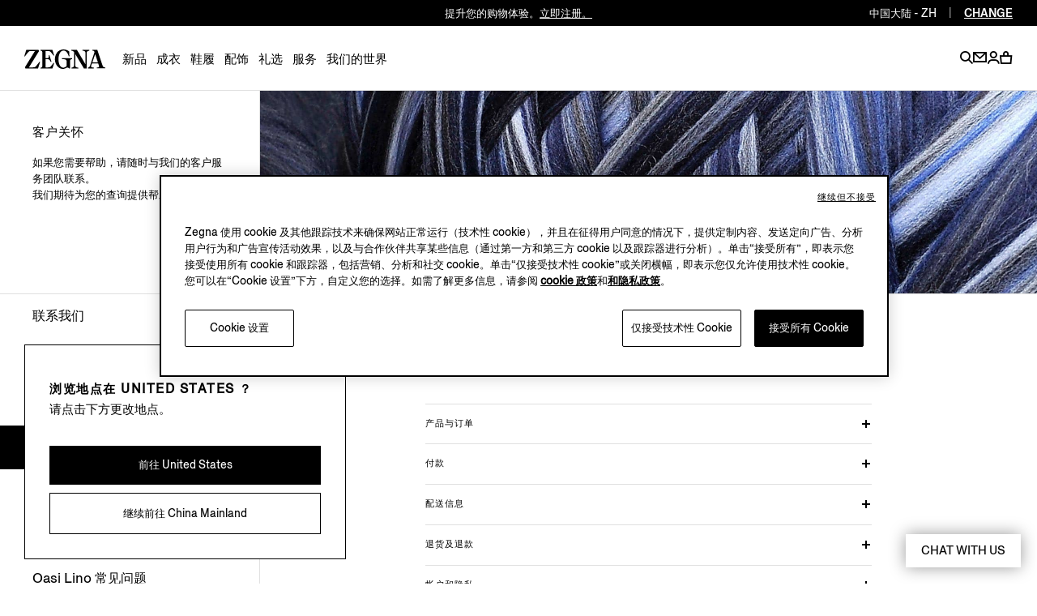

--- FILE ---
content_type: text/html; charset=UTF-8
request_url: https://www.zegna.cn/cn-zh/customer-care/faq/
body_size: 32740
content:




<!DOCTYPE html>
<html lang="zh">
<head>


<meta charset="utf-8"/>
<meta http-equiv="X-UA-Compatible" content="IE=edge,chrome=1"/>
<meta name="viewport" content="width=device-width, initial-scale=1, maximum-scale=1, user-scalable=0"/>






<link rel="preload" as="script" href="/content/zegna-commerce/zegna-countries/zegna-cn/zh.labels.js"/>

<meta name="currencyISO" content="CNY"/>


<meta name="countryCode" content="CN"/>
<meta name="country" content="cn"/>

<meta name="language" content="zh"/>

<meta name="navigation_hier" content="customer-care, faq"/>
<meta name="pageType" content="CustomerService"/>


<meta name="gClientid"/>
<meta name="facebookID"/>
<meta name="wechatId" content="wx615b21018ef9d931"/>
<meta name="weiboId"/>
<meta name="VKontakteId"/>



<meta name="facebook-domain-verification" content="0729yipr13ibt7vfpe405utk81r9en"/>




    
<link rel="stylesheet" href="/etc.clientlibs/zegna-commerce/clientlibs/clientlib-bundle-core.1764578862841.css" type="text/css">
















<title>FAQ – 常见问题| ZEGNA（杰尼亚） CN</title>
<meta name="description" content="探索 Ermenegildo Zegna 在产查看 ZEGNA（杰尼亚）产品、订单、付款、配送等常见问题的解答。了解全面的常见疑问解答。品、订单、付款等方面的常见问题。"/>




<meta property="og:type" content="website"/>


    <meta property="og:title" content="FAQ – 常见问题| ZEGNA（杰尼亚）"/>



    <meta property="og:description" content="探索 Ermenegildo Zegna 在产查看 ZEGNA（杰尼亚）产品、订单、付款、配送等常见问题的解答。了解全面的常见疑问解答。品、订单、付款等方面的常见问题。"/>





    <meta property="og:url" content="https://www.zegna.cn/cn-zh/customer-care/faq/"/>



<meta name="twitter:card" content="summary"/>


    <meta name="twitter:title" content="FAQ – 常见问题| ZEGNA（杰尼亚）"/>



    <meta name="twitter:description" content="探索 Ermenegildo Zegna 在产查看 ZEGNA（杰尼亚）产品、订单、付款、配送等常见问题的解答。了解全面的常见疑问解答。品、订单、付款等方面的常见问题。"/>





    <meta name="twitter:domain" content="https://www.zegna.cn/cn-zh/customer-care/faq/"/>




<link rel="alternate" hreflang="zh-Hans-cn" href="https://www.zegna.cn/cn-zh/customer-care/faq/"/>

<link rel="alternate" hreflang="en-cn" href="https://www.zegna.cn/cn-en/customer-care/faq/"/>


<link rel="canonical" href="https://www.zegna.cn/cn-zh/customer-care/faq/"/>

<meta name="keywords"/>


<meta name="robots" content="follow"/>




<meta name="searchPageType" content="editorial"/>
<meta name="searchImg" content="/content/dam/zegna-commerce/editorials/ratio075/search/search-root.webp"/>
<meta name="searchTitle" content="常见问题"/>
<meta name="searchSubTitle"/>
<meta name="trackingTitle" content="faq"/>









<!-- Custom css for page -->

    
<link rel="stylesheet" href="/etc.clientlibs/zegna-commerce/clientlibs/clientlib-bundle-common.1764578862841.css" type="text/css">
<link rel="stylesheet" href="/etc.clientlibs/zegna-commerce/clientlibs/clientlib-bundle-pagebase.1764578862841.css" type="text/css">






    
<link rel="stylesheet" href="/etc.clientlibs/zegna-commerce/clientlibs/clientlib-bundle-editorial.1764578862841.css" type="text/css">
<link rel="stylesheet" href="/etc.clientlibs/zegna-commerce/clientlibs/clientlib-bundle-homepage.1764578862841.css" type="text/css">
<link rel="stylesheet" href="/etc.clientlibs/zegna-commerce/clientlibs/clientlib-bundle-layout.1764578862841.css" type="text/css">
<link rel="stylesheet" href="/etc.clientlibs/zegna-commerce/clientlibs/clientlib-bundle-cc.1764578862841.css" type="text/css">
<link rel="stylesheet" href="/etc.clientlibs/zegna-commerce/clientlibs/clientlib-bundle-sizes.1764578862841.css" type="text/css">







<script src="/content/zegna-commerce/zegna-countries/zegna-cn/zh.labels.js" type="text/javascript"></script>





<script>(window.BOOMR_mq=window.BOOMR_mq||[]).push(["addVar",{"rua.upush":"false","rua.cpush":"false","rua.upre":"false","rua.cpre":"false","rua.uprl":"false","rua.cprl":"false","rua.cprf":"false","rua.trans":"","rua.cook":"false","rua.ims":"false","rua.ufprl":"false","rua.cfprl":"false","rua.isuxp":"false","rua.texp":"norulematch","rua.ceh":"false","rua.ueh":"false","rua.ieh.st":"0"}]);</script>
                              <script>!function(e){var n="https://s.go-mpulse.net/boomerang/";if("True"=="True")e.BOOMR_config=e.BOOMR_config||{},e.BOOMR_config.PageParams=e.BOOMR_config.PageParams||{},e.BOOMR_config.PageParams.pci=!0,n="https://s2.go-mpulse.net/boomerang/";if(window.BOOMR_API_key="5XQUU-VA36D-MZJ9Z-NMWPN-58E6R",function(){function e(){if(!o){var e=document.createElement("script");e.id="boomr-scr-as",e.src=window.BOOMR.url,e.async=!0,i.parentNode.appendChild(e),o=!0}}function t(e){o=!0;var n,t,a,r,d=document,O=window;if(window.BOOMR.snippetMethod=e?"if":"i",t=function(e,n){var t=d.createElement("script");t.id=n||"boomr-if-as",t.src=window.BOOMR.url,BOOMR_lstart=(new Date).getTime(),e=e||d.body,e.appendChild(t)},!window.addEventListener&&window.attachEvent&&navigator.userAgent.match(/MSIE [67]\./))return window.BOOMR.snippetMethod="s",void t(i.parentNode,"boomr-async");a=document.createElement("IFRAME"),a.src="about:blank",a.title="",a.role="presentation",a.loading="eager",r=(a.frameElement||a).style,r.width=0,r.height=0,r.border=0,r.display="none",i.parentNode.appendChild(a);try{O=a.contentWindow,d=O.document.open()}catch(_){n=document.domain,a.src="javascript:var d=document.open();d.domain='"+n+"';void(0);",O=a.contentWindow,d=O.document.open()}if(n)d._boomrl=function(){this.domain=n,t()},d.write("<bo"+"dy onload='document._boomrl();'>");else if(O._boomrl=function(){t()},O.addEventListener)O.addEventListener("load",O._boomrl,!1);else if(O.attachEvent)O.attachEvent("onload",O._boomrl);d.close()}function a(e){window.BOOMR_onload=e&&e.timeStamp||(new Date).getTime()}if(!window.BOOMR||!window.BOOMR.version&&!window.BOOMR.snippetExecuted){window.BOOMR=window.BOOMR||{},window.BOOMR.snippetStart=(new Date).getTime(),window.BOOMR.snippetExecuted=!0,window.BOOMR.snippetVersion=12,window.BOOMR.url=n+"5XQUU-VA36D-MZJ9Z-NMWPN-58E6R";var i=document.currentScript||document.getElementsByTagName("script")[0],o=!1,r=document.createElement("link");if(r.relList&&"function"==typeof r.relList.supports&&r.relList.supports("preload")&&"as"in r)window.BOOMR.snippetMethod="p",r.href=window.BOOMR.url,r.rel="preload",r.as="script",r.addEventListener("load",e),r.addEventListener("error",function(){t(!0)}),setTimeout(function(){if(!o)t(!0)},3e3),BOOMR_lstart=(new Date).getTime(),i.parentNode.appendChild(r);else t(!1);if(window.addEventListener)window.addEventListener("load",a,!1);else if(window.attachEvent)window.attachEvent("onload",a)}}(),"".length>0)if(e&&"performance"in e&&e.performance&&"function"==typeof e.performance.setResourceTimingBufferSize)e.performance.setResourceTimingBufferSize();!function(){if(BOOMR=e.BOOMR||{},BOOMR.plugins=BOOMR.plugins||{},!BOOMR.plugins.AK){var n=""=="true"?1:0,t="",a="clo7uzixfuxci2l6sz5q-f-6f0542d18-clientnsv4-s.akamaihd.net",i="false"=="true"?2:1,o={"ak.v":"39","ak.cp":"436342","ak.ai":parseInt("628376",10),"ak.ol":"0","ak.cr":8,"ak.ipv":4,"ak.proto":"h2","ak.rid":"dd667da","ak.r":47342,"ak.a2":n,"ak.m":"","ak.n":"essl","ak.bpcip":"18.221.250.0","ak.cport":58338,"ak.gh":"23.215.31.39","ak.quicv":"","ak.tlsv":"tls1.3","ak.0rtt":"","ak.0rtt.ed":"","ak.csrc":"-","ak.acc":"","ak.t":"1769903739","ak.ak":"hOBiQwZUYzCg5VSAfCLimQ==KApFaUI/TfNJ3S9ET4JPalfakjZZs7sFCuXWWQmDg4VTaGPaIM9ysSrIpI8iwa45/C/Rj27JbLtY50TvVKu4dyQevem8CrjZ6UlRbVUoQluCRqgIMDGHTSXip23aA/P49X6c5L7urH7l2/+LNkBz9FjYgONLIjX+/8fPRhNte2Q0xah5dzkVVNv/wxBUKiYoJihaK/Wkf/xLu+DDVVSKjY0aZwwVKGSiq0i9ozRNYPrsTVAXayl7aqQ1Obw0DXkoFR3D2Sw3Cb0KEfdpzyyyTVlXRuC1SbVBeH97A5gYev1lGMru2rfi5LxkmcQYbkxEI2MtTIiFPWIG8oCUY3t3kF2m1T1N1WaLijxxnWSkpRxlrhLUaM0iqBxEmF14bg5dpqU/DTbPdXgwg1ekku5rHsAqGNQdrgt5paQ6FtLJ/Sk=","ak.pv":"223","ak.dpoabenc":"","ak.tf":i};if(""!==t)o["ak.ruds"]=t;var r={i:!1,av:function(n){var t="http.initiator";if(n&&(!n[t]||"spa_hard"===n[t]))o["ak.feo"]=void 0!==e.aFeoApplied?1:0,BOOMR.addVar(o)},rv:function(){var e=["ak.bpcip","ak.cport","ak.cr","ak.csrc","ak.gh","ak.ipv","ak.m","ak.n","ak.ol","ak.proto","ak.quicv","ak.tlsv","ak.0rtt","ak.0rtt.ed","ak.r","ak.acc","ak.t","ak.tf"];BOOMR.removeVar(e)}};BOOMR.plugins.AK={akVars:o,akDNSPreFetchDomain:a,init:function(){if(!r.i){var e=BOOMR.subscribe;e("before_beacon",r.av,null,null),e("onbeacon",r.rv,null,null),r.i=!0}return this},is_complete:function(){return!0}}}}()}(window);</script></head>
<body class="visibleHeader j-body  transition-animation-stopper">
    


    <script type="text/javascript">
        var utag_data = {
            page_load : "1"};
    </script>
    <script type="text/javascript"> (function(a,b,c,d){ a='//tags.tiqcdn.cn/utag/zegna/zegna/prod/utag.js'; b=document;c='script';d=b.createElement(c); d.src=a;d.type='text/java'+c;d.async=true;a=b.getElementsByTagName(c)[0]; a.parentNode.insertBefore(d,a);})(); </script>





<div class="wrapper">
    <div class="main" id="content">

        <!-- Commons components import -->

        
        <header class="header--v2   j-header ">
            <a href="#mainContent" class="skipToContent">跳到主要内容</a>
            











    
    
    
    

    
    

    
    <country-region-component inline-template>
        

    
    

    
    

    
    
    

    
    

    <div class="country countryReg " ref="countryRef" :class="{&#39;countryReg--show&#39;: countryOpen, &#39;country__header--language&#39;: openRegion }" role="region">

        <div class="country__header">
            <div class="country__label">
                <span class="country__icon i-basket-bag country__icon--noShoppable"></span>
                <span class="country__selected">Rest of the world</span>
                <a class="country__link" tabindex="-1" data-country-code="ROW" href="https://www.zegna.com/ww-en/">
                    <span class="country__circle">en</span>
                </a>

            </div>

            <p class="country__infoLanguage">Select your region/language</p>

            <button class="country__close i-close-thin" aria-label="exit country" title="exit country" @click="closeCountry" ref="countryRegClose" tabindex="-1">
            </button>

            
            
            <p class="country__labelMobile">Regions</p>

            <p class="country__labelMobile country__labelMobile--language">
                

                {{ countrySelected }}

                <a href="#" class="country__backRegion i-back" @click="backToRegion" aria-label="back region" title="back region"></a>
            </p>
        </div>

        <div class="country__content ">
            
            

            
            
                

                
                
                    
                    
                    
                

                
                

                
                
            

            
            

            
            <div class="country__column col-1">




    
    
    
    

    
    
    

    <button id="Americas" class="country__country " @click="clickOnCountry('Americas')" :tabindex="isMobileMode ? '-1' : false">Americas</button>

    <ul aria-labelledby="Americas" class="country__list " :class="{'country__list--openCountry': showCountries === 'Americas'}">
        
        




    
    
    <li class="country__singleCountry">







    
    
        <a href="https://www.zegna.com/ca-en/" class="country__voice" data-country-code="CA" tabindex="-1">
            
                <span class="country__icon i-basket-bag "></span>
            
            Canada
        </a>
    
        
    

    <div class="country__languages">
        <a href="https://www.zegna.com/ca-en/" class="country__circle" tabindex="-1" aria-label="english">en</a>
<a href="https://www.zegna.com/ca-fr/" class="country__circle" tabindex="-1" aria-label="french">fr</a>

    </div>


</li>


    
    
    <li class="country__singleCountry">







    
    
        <a href="https://www.zegna.com/mx-en/" class="country__voice" data-country-code="MX" tabindex="-1">
            
                <span class="country__icon i-basket-bag "></span>
            
            Mexico
        </a>
    
        
    

    <div class="country__languages">
        <a href="https://www.zegna.com/mx-en/" class="country__circle" tabindex="-1" aria-label="english">en</a>
<a href="https://www.zegna.com/mx-es/" class="country__circle" tabindex="-1" aria-label="spanish">es</a>

    </div>


</li>


    
    
    <li class="country__singleCountry">







    
    
        <a href="https://www.zegna.com/us-en/" class="country__voice" data-country-code="US" tabindex="-1">
            
                <span class="country__icon i-basket-bag "></span>
            
            United States
        </a>
    
        
    
        
    

    <div class="country__languages">
        <a href="https://www.zegna.com/us-en/" class="country__circle" tabindex="-1" aria-label="english">en</a>
<a href="https://www.zegna.com/us-zh/" class="country__circle" tabindex="-1" aria-label="chinese">zh</a>
<a href="https://www.zegna.com/us-es/" class="country__circle" tabindex="-1" aria-label="spanish">es</a>

    </div>


</li>



    </ul>

    
    
        <button id="Africa/Middleeast" class="country__country country__country--marginTop" @click="clickOnCountry('Africa/Middleeast')" :tabindex="isMobileMode ? '-1' : false">Africa / Middle east</button>

        <ul aria-labelledby="Africa/Middleeast" class="country__list " :class="{'country__list--openCountry': showCountries === 'Africa/Middleeast'}">
            
            




    
    
    <li class="country__singleCountry">







    
    
        <a href="https://me.zegna.com/ar-ae/" class="country__voice" data-country-code="AE" tabindex="-1">
            
                <span class="country__icon i-basket-bag "></span>
            
            U.A.E.
        </a>
    
        
    

    <div class="country__languages">
        <a href="https://me.zegna.com/ar-ae/" class="country__circle" tabindex="-1" aria-label="arabic">ar</a>
<a href="https://me.zegna.com/en-ae/" class="country__circle" tabindex="-1" aria-label="english">en</a>

    </div>


</li>


    
    
    <li class="country__singleCountry">







    
    
        <a href="https://me.zegna.com/ar-sa/" class="country__voice" data-country-code="SA" tabindex="-1">
            
                <span class="country__icon i-basket-bag "></span>
            
            Saudi Arabia
        </a>
    
        
    

    <div class="country__languages">
        <a href="https://me.zegna.com/ar-sa/" class="country__circle" tabindex="-1" aria-label="arabic">ar</a>
<a href="https://me.zegna.com/en-sa/" class="country__circle" tabindex="-1" aria-label="english">en</a>

    </div>


</li>


    
    
    <li class="country__singleCountry">







    
    
        <a href="https://me.zegna.com/ar-kw/" class="country__voice" data-country-code="KW" tabindex="-1">
            
                <span class="country__icon i-basket-bag "></span>
            
            Kuwait
        </a>
    
        
    

    <div class="country__languages">
        <a href="https://me.zegna.com/ar-kw/" class="country__circle" tabindex="-1" aria-label="arabic">ar</a>
<a href="https://me.zegna.com/en-kw/" class="country__circle" tabindex="-1" aria-label="english">en</a>

    </div>


</li>


    
    
    <li class="country__singleCountry">







    
    
        <a href="https://me.zegna.com/ar-om/" class="country__voice" data-country-code="OM" tabindex="-1">
            
                <span class="country__icon i-basket-bag "></span>
            
            Oman
        </a>
    
        
    

    <div class="country__languages">
        <a href="https://me.zegna.com/ar-om/" class="country__circle" tabindex="-1" aria-label="arabic">ar</a>
<a href="https://me.zegna.com/en-om/" class="country__circle" tabindex="-1" aria-label="english">en</a>

    </div>


</li>


    
    
    <li class="country__singleCountry">







    
    
        <a href="https://me.zegna.com/ar-bh/" class="country__voice" data-country-code="BH" tabindex="-1">
            
                <span class="country__icon i-basket-bag "></span>
            
            Bahrain
        </a>
    
        
    

    <div class="country__languages">
        <a href="https://me.zegna.com/ar-bh/" class="country__circle" tabindex="-1" aria-label="arabic">ar</a>
<a href="https://me.zegna.com/en-bh/" class="country__circle" tabindex="-1" aria-label="english">en</a>

    </div>


</li>


    
    
    <li class="country__singleCountry">







    
    
        <a href="https://me.zegna.com/ar-qa/" class="country__voice" data-country-code="QA" tabindex="-1">
            
                <span class="country__icon i-basket-bag "></span>
            
            Qatar
        </a>
    
        
    

    <div class="country__languages">
        <a href="https://me.zegna.com/ar-qa/" class="country__circle" tabindex="-1" aria-label="arabic">ar</a>
<a href="https://me.zegna.com/en-qa/" class="country__circle" tabindex="-1" aria-label="english">en</a>

    </div>


</li>



        </ul>
    

    
    



</div>

            <div class="country__column col-1">




    
    
    
    

    
    
    

    <button id="AsiaPacific亚太地区" class="country__country " @click="clickOnCountry('AsiaPacific亚太地区')" :tabindex="isMobileMode ? '-1' : false">Asia Pacific 亚太地区</button>

    <ul aria-labelledby="AsiaPacific亚太地区" class="country__list " :class="{'country__list--openCountry': showCountries === 'AsiaPacific亚太地区'}">
        
        




    
    
    <li class="country__singleCountry">







    
    
        <a href="https://www.zegna.com/au-en/" class="country__voice" data-country-code="AU" tabindex="-1">
            
                <span class="country__icon i-basket-bag "></span>
            
            Australia
        </a>
    
        
    

    <div class="country__languages">
        <a href="https://www.zegna.com/au-en/" class="country__circle" tabindex="-1" aria-label="english">en</a>
<a href="https://www.zegna.com/au-zh/" class="country__circle" tabindex="-1" aria-label="chinese">zh</a>

    </div>


</li>


    
    
    <li class="country__singleCountry">







    
    
        <a href="https://www.zegna.cn/cn-zh/customer-care/faq/" class="country__voice" data-country-code="CN" tabindex="-1">
            
                <span class="country__icon i-basket-bag "></span>
            
            China Mainland
        </a>
    
        
    

    <div class="country__languages">
        <a href="https://www.zegna.cn/cn-zh/customer-care/faq/" class="country__circle" tabindex="-1" aria-label="chinese">zh</a>
<a href="https://www.zegna.cn/cn-en/customer-care/faq/" class="country__circle" tabindex="-1" aria-label="english">en</a>

    </div>


</li>


    
    
    <li class="country__singleCountry">







    
    
        <a href="https://www.zegna.com/hk-tw/" class="country__voice" data-country-code="HK" tabindex="-1">
            
                <span class="country__icon i-basket-bag "></span>
            
            Hong Kong SAR China
        </a>
    
        
    

    <div class="country__languages">
        <a href="https://www.zegna.com/hk-tw/" class="country__circle" tabindex="-1" aria-label="chinese traditional">tc</a>
<a href="https://www.zegna.com/hk-en/" class="country__circle" tabindex="-1" aria-label="english">en</a>

    </div>


</li>


    
    
    <li class="country__singleCountry">







    
    
        <a href="https://www.zegna.com/jp-ja/" class="country__voice" data-country-code="JP" tabindex="-1">
            
                <span class="country__icon i-basket-bag "></span>
            
            Japan
        </a>
    
        
    

    <div class="country__languages">
        <a href="https://www.zegna.com/jp-ja/" class="country__circle" tabindex="-1" aria-label="japanese">ja</a>
<a href="https://www.zegna.com/jp-en/" class="country__circle" tabindex="-1" aria-label="english">en</a>

    </div>


</li>


    
    
    <li class="country__singleCountry">







    
    
        <a href="https://www.zegna.com/kr-ko/" class="country__voice" data-country-code="KR" tabindex="-1">
            
                <span class="country__icon i-basket-bag country__icon--noShoppable"></span>
            
            Korea
        </a>
    
        
    

    <div class="country__languages">
        <a href="https://www.zegna.com/kr-ko/" class="country__circle" tabindex="-1" aria-label="korean">ko</a>
<a href="https://www.zegna.com/kr-en/" class="country__circle" tabindex="-1" aria-label="english">en</a>

    </div>


</li>


    
    
    <li class="country__singleCountry">







    
    
        <a href="https://www.zegna.cn/mo-tw/" class="country__voice" data-country-code="MO" tabindex="-1">
            
                <span class="country__icon i-basket-bag country__icon--noShoppable"></span>
            
            Macau SAR China
        </a>
    
        
    
        
    

    <div class="country__languages">
        <a href="https://www.zegna.cn/mo-tw/" class="country__circle" tabindex="-1" aria-label="chinese traditional">tc</a>
<a href="https://www.zegna.cn/mo-zh/" class="country__circle" tabindex="-1" aria-label="chinese">zh</a>
<a href="https://www.zegna.cn/mo-en/" class="country__circle" tabindex="-1" aria-label="english">en</a>

    </div>


</li>


    
    
    <li class="country__singleCountry">







    
    
        <a href="https://www.zegna.com/nz-en/" class="country__voice" data-country-code="NZ" tabindex="-1">
            
                <span class="country__icon i-basket-bag country__icon--noShoppable"></span>
            
            New Zealand
        </a>
    

    <div class="country__languages">
        <a href="https://www.zegna.com/nz-en/" class="country__circle" tabindex="-1" aria-label="english">en</a>

    </div>


</li>


    
    
    <li class="country__singleCountry">







    
    
        <a href="https://www.zegna.com/sg-en/" class="country__voice" data-country-code="SG" tabindex="-1">
            
                <span class="country__icon i-basket-bag country__icon--noShoppable"></span>
            
            Singapore
        </a>
    
        
    

    <div class="country__languages">
        <a href="https://www.zegna.com/sg-en/" class="country__circle" tabindex="-1" aria-label="english">en</a>
<a href="https://www.zegna.com/sg-zh/" class="country__circle" tabindex="-1" aria-label="chinese">zh</a>

    </div>


</li>


    
    
    <li class="country__singleCountry">







    
    
        <a href="https://www.zegna.com/th-en/" class="country__voice" data-country-code="TH" tabindex="-1">
            
                <span class="country__icon i-basket-bag country__icon--noShoppable"></span>
            
            Thailand
        </a>
    

    <div class="country__languages">
        <a href="https://www.zegna.com/th-en/" class="country__circle" tabindex="-1" aria-label="english">en</a>

    </div>


</li>



    </ul>

    
    

    
    



</div>

            <div class="country__column col-2">




    
    
    
    

    
    
    

    <button id="Europe" class="country__country " @click="clickOnCountry('Europe')" :tabindex="isMobileMode ? '-1' : false">Europe</button>

    <ul aria-labelledby="Europe" class="country__list " :class="{'country__list--openCountry': showCountries === 'Europe'}">
        
        




    
    
    <li class="country__singleCountry">







    
    
        <a href="https://www.zegna.com/at-de/" class="country__voice" data-country-code="AT" tabindex="-1">
            
                <span class="country__icon i-basket-bag "></span>
            
            Austria
        </a>
    
        
    

    <div class="country__languages">
        <a href="https://www.zegna.com/at-de/" class="country__circle" tabindex="-1" aria-label="german">de</a>
<a href="https://www.zegna.com/at-en/" class="country__circle" tabindex="-1" aria-label="english">en</a>

    </div>


</li>


    
    
    <li class="country__singleCountry">







    
    
        <a href="https://www.zegna.com/be-fr/" class="country__voice" data-country-code="BE" tabindex="-1">
            
                <span class="country__icon i-basket-bag "></span>
            
            Belgium
        </a>
    
        
    

    <div class="country__languages">
        <a href="https://www.zegna.com/be-fr/" class="country__circle" tabindex="-1" aria-label="french">fr</a>
<a href="https://www.zegna.com/be-en/" class="country__circle" tabindex="-1" aria-label="english">en</a>

    </div>


</li>


    
    
    <li class="country__singleCountry">







    
    
        <a href="https://www.zegna.com/bg-en/" class="country__voice" data-country-code="BG" tabindex="-1">
            
                <span class="country__icon i-basket-bag "></span>
            
            Bulgaria
        </a>
    

    <div class="country__languages">
        <a href="https://www.zegna.com/bg-en/" class="country__circle" tabindex="-1" aria-label="english">en</a>

    </div>


</li>


    
    
    <li class="country__singleCountry">







    
    
        <a href="https://www.zegna.com/cz-en/" class="country__voice" data-country-code="CZ" tabindex="-1">
            
                <span class="country__icon i-basket-bag "></span>
            
            Czech Republic
        </a>
    

    <div class="country__languages">
        <a href="https://www.zegna.com/cz-en/" class="country__circle" tabindex="-1" aria-label="english">en</a>

    </div>


</li>


    
    
    <li class="country__singleCountry">







    
    
        <a href="https://www.zegna.com/dk-en/" class="country__voice" data-country-code="DK" tabindex="-1">
            
                <span class="country__icon i-basket-bag "></span>
            
            Denmark
        </a>
    

    <div class="country__languages">
        <a href="https://www.zegna.com/dk-en/" class="country__circle" tabindex="-1" aria-label="english">en</a>

    </div>


</li>


    
    
    <li class="country__singleCountry">







    
    
        <a href="https://www.zegna.com/ee-en/" class="country__voice" data-country-code="EE" tabindex="-1">
            
                <span class="country__icon i-basket-bag "></span>
            
            Estonia
        </a>
    

    <div class="country__languages">
        <a href="https://www.zegna.com/ee-en/" class="country__circle" tabindex="-1" aria-label="english">en</a>

    </div>


</li>


    
    
    <li class="country__singleCountry">







    
    
        <a href="https://www.zegna.com/fi-en/" class="country__voice" data-country-code="FI" tabindex="-1">
            
                <span class="country__icon i-basket-bag "></span>
            
            Finland
        </a>
    

    <div class="country__languages">
        <a href="https://www.zegna.com/fi-en/" class="country__circle" tabindex="-1" aria-label="english">en</a>

    </div>


</li>


    
    
    <li class="country__singleCountry">







    
    
        <a href="https://www.zegna.com/fr-fr/" class="country__voice" data-country-code="FR" tabindex="-1">
            
                <span class="country__icon i-basket-bag "></span>
            
            France
        </a>
    
        
    

    <div class="country__languages">
        <a href="https://www.zegna.com/fr-fr/" class="country__circle" tabindex="-1" aria-label="french">fr</a>
<a href="https://www.zegna.com/fr-en/" class="country__circle" tabindex="-1" aria-label="english">en</a>

    </div>


</li>


    
    
    <li class="country__singleCountry">







    
    
        <a href="https://www.zegna.com/de-de/" class="country__voice" data-country-code="DE" tabindex="-1">
            
                <span class="country__icon i-basket-bag "></span>
            
            Germany
        </a>
    
        
    

    <div class="country__languages">
        <a href="https://www.zegna.com/de-de/" class="country__circle" tabindex="-1" aria-label="german">de</a>
<a href="https://www.zegna.com/de-en/" class="country__circle" tabindex="-1" aria-label="english">en</a>

    </div>


</li>


    
    
    <li class="country__singleCountry">







    
    
        <a href="https://www.zegna.com/gr-en/" class="country__voice" data-country-code="GR" tabindex="-1">
            
                <span class="country__icon i-basket-bag "></span>
            
            Greece
        </a>
    

    <div class="country__languages">
        <a href="https://www.zegna.com/gr-en/" class="country__circle" tabindex="-1" aria-label="english">en</a>

    </div>


</li>


    
    
    <li class="country__singleCountry">







    
    
        <a href="https://www.zegna.com/hu-en/" class="country__voice" data-country-code="HU" tabindex="-1">
            
                <span class="country__icon i-basket-bag "></span>
            
            Hungary
        </a>
    

    <div class="country__languages">
        <a href="https://www.zegna.com/hu-en/" class="country__circle" tabindex="-1" aria-label="english">en</a>

    </div>


</li>


    
    
    <li class="country__singleCountry">







    
    
        <a href="https://www.zegna.com/ie-en/" class="country__voice" data-country-code="IE" tabindex="-1">
            
                <span class="country__icon i-basket-bag "></span>
            
            Ireland
        </a>
    

    <div class="country__languages">
        <a href="https://www.zegna.com/ie-en/" class="country__circle" tabindex="-1" aria-label="english">en</a>

    </div>


</li>


    
    
    <li class="country__singleCountry">







    
    
        <a href="https://www.zegna.com/it-it/" class="country__voice" data-country-code="IT" tabindex="-1">
            
                <span class="country__icon i-basket-bag "></span>
            
            Italy
        </a>
    
        
    

    <div class="country__languages">
        <a href="https://www.zegna.com/it-it/" class="country__circle" tabindex="-1" aria-label="italian">it</a>
<a href="https://www.zegna.com/it-en/" class="country__circle" tabindex="-1" aria-label="english">en</a>

    </div>


</li>


    
    
    <li class="country__singleCountry">







    
    
        <a href="https://www.zegna.com/lv-en/" class="country__voice" data-country-code="LV" tabindex="-1">
            
                <span class="country__icon i-basket-bag "></span>
            
            Latvia
        </a>
    

    <div class="country__languages">
        <a href="https://www.zegna.com/lv-en/" class="country__circle" tabindex="-1" aria-label="english">en</a>

    </div>


</li>


    
    
    <li class="country__singleCountry">







    
    
        <a href="https://www.zegna.com/lt-en/" class="country__voice" data-country-code="LT" tabindex="-1">
            
                <span class="country__icon i-basket-bag "></span>
            
            Lithuania
        </a>
    

    <div class="country__languages">
        <a href="https://www.zegna.com/lt-en/" class="country__circle" tabindex="-1" aria-label="english">en</a>

    </div>


</li>


    
    
    <li class="country__singleCountry">







    
    
        <a href="https://www.zegna.com/lu-en/" class="country__voice" data-country-code="LU" tabindex="-1">
            
                <span class="country__icon i-basket-bag "></span>
            
            Luxembourg
        </a>
    

    <div class="country__languages">
        <a href="https://www.zegna.com/lu-en/" class="country__circle" tabindex="-1" aria-label="english">en</a>

    </div>


</li>


    
    
    <li class="country__singleCountry">







    
    
        <a href="https://www.zegna.com/nl-en/" class="country__voice" data-country-code="NL" tabindex="-1">
            
                <span class="country__icon i-basket-bag "></span>
            
            Netherlands
        </a>
    

    <div class="country__languages">
        <a href="https://www.zegna.com/nl-en/" class="country__circle" tabindex="-1" aria-label="english">en</a>

    </div>


</li>


    
    
    <li class="country__singleCountry">







    
    
        <a href="https://www.zegna.com/no-en/" class="country__voice" data-country-code="NO" tabindex="-1">
            
                <span class="country__icon i-basket-bag "></span>
            
            Norway
        </a>
    

    <div class="country__languages">
        <a href="https://www.zegna.com/no-en/" class="country__circle" tabindex="-1" aria-label="english">en</a>

    </div>


</li>


    
    
    <li class="country__singleCountry">







    
    
        <a href="https://www.zegna.com/pl-en/" class="country__voice" data-country-code="PL" tabindex="-1">
            
                <span class="country__icon i-basket-bag "></span>
            
            Poland
        </a>
    

    <div class="country__languages">
        <a href="https://www.zegna.com/pl-en/" class="country__circle" tabindex="-1" aria-label="english">en</a>

    </div>


</li>


    
    
    <li class="country__singleCountry">







    
    
        <a href="https://www.zegna.com/pt-pt/" class="country__voice" data-country-code="PT" tabindex="-1">
            
                <span class="country__icon i-basket-bag "></span>
            
            Portugal
        </a>
    
        
    

    <div class="country__languages">
        <a href="https://www.zegna.com/pt-pt/" class="country__circle" tabindex="-1" aria-label="portuguese">pt</a>
<a href="https://www.zegna.com/pt-en/" class="country__circle" tabindex="-1" aria-label="english">en</a>

    </div>


</li>


    
    
    <li class="country__singleCountry">







    
    
        <a href="https://www.zegna.com/ro-en/" class="country__voice" data-country-code="RO" tabindex="-1">
            
                <span class="country__icon i-basket-bag "></span>
            
            Romania
        </a>
    

    <div class="country__languages">
        <a href="https://www.zegna.com/ro-en/" class="country__circle" tabindex="-1" aria-label="english">en</a>

    </div>


</li>


    
    
    <li class="country__singleCountry">







    
    
        <a href="https://www.zegna.com/sk-en/" class="country__voice" data-country-code="SK" tabindex="-1">
            
                <span class="country__icon i-basket-bag "></span>
            
            Slovakia
        </a>
    

    <div class="country__languages">
        <a href="https://www.zegna.com/sk-en/" class="country__circle" tabindex="-1" aria-label="english">en</a>

    </div>


</li>


    
    
    <li class="country__singleCountry">







    
    
        <a href="https://www.zegna.com/si-en/" class="country__voice" data-country-code="SI" tabindex="-1">
            
                <span class="country__icon i-basket-bag "></span>
            
            Slovenia
        </a>
    

    <div class="country__languages">
        <a href="https://www.zegna.com/si-en/" class="country__circle" tabindex="-1" aria-label="english">en</a>

    </div>


</li>


    
    
    <li class="country__singleCountry">







    
    
        <a href="https://www.zegna.com/es-es/" class="country__voice" data-country-code="ES" tabindex="-1">
            
                <span class="country__icon i-basket-bag "></span>
            
            Spain
        </a>
    
        
    

    <div class="country__languages">
        <a href="https://www.zegna.com/es-es/" class="country__circle" tabindex="-1" aria-label="spanish">es</a>
<a href="https://www.zegna.com/es-en/" class="country__circle" tabindex="-1" aria-label="english">en</a>

    </div>


</li>


    
    
    <li class="country__singleCountry">







    
    
        <a href="https://www.zegna.com/se-en/" class="country__voice" data-country-code="SE" tabindex="-1">
            
                <span class="country__icon i-basket-bag "></span>
            
            Sweden
        </a>
    

    <div class="country__languages">
        <a href="https://www.zegna.com/se-en/" class="country__circle" tabindex="-1" aria-label="english">en</a>

    </div>


</li>


    
    
    <li class="country__singleCountry">







    
    
        <a href="https://www.zegna.com/ch-de/" class="country__voice" data-country-code="CH" tabindex="-1">
            
                <span class="country__icon i-basket-bag "></span>
            
            Switzerland
        </a>
    
        
    
        
    
        
    

    <div class="country__languages">
        <a href="https://www.zegna.com/ch-de/" class="country__circle" tabindex="-1" aria-label="german">de</a>
<a href="https://www.zegna.com/ch-fr/" class="country__circle" tabindex="-1" aria-label="french">fr</a>
<a href="https://www.zegna.com/ch-it/" class="country__circle" tabindex="-1" aria-label="italian">it</a>
<a href="https://www.zegna.com/ch-en/" class="country__circle" tabindex="-1" aria-label="english">en</a>

    </div>


</li>


    
    
    <li class="country__singleCountry">







    
    
        <a href="https://www.zegna.com/tr-en/" class="country__voice" data-country-code="TR" tabindex="-1">
            
                <span class="country__icon i-basket-bag country__icon--noShoppable"></span>
            
            Turkey
        </a>
    

    <div class="country__languages">
        <a href="https://www.zegna.com/tr-en/" class="country__circle" tabindex="-1" aria-label="english">en</a>

    </div>


</li>


    
    
    <li class="country__singleCountry">







    
    
        <a href="https://www.zegna.com/uk-en/" class="country__voice" data-country-code="GB" tabindex="-1">
            
                <span class="country__icon i-basket-bag "></span>
            
            United Kingdom
        </a>
    

    <div class="country__languages">
        <a href="https://www.zegna.com/uk-en/" class="country__circle" tabindex="-1" aria-label="english">en</a>

    </div>


</li>



    </ul>

    
    

    
    



</div>

            

            <div class="country__label country__label--mobile" tabindex="-1" data-country-code="ROW" v-if="isMobileMode">
                <span class="country__icon i-basket-bag country__icon--noShoppable"></span>

                <span class="country__selected">Rest of the world</span>
                <div class="country__languages">
                    <a href="https://www.zegna.com/ww-en/" class="country__link">
                        <span class="country__circle">en</span>
                    </a>
                </div>
            </div>
        </div>

        <a href="#" class="country__mobileCloseMenu" v-if="isMobileMode" @click="closeCountry" data-trap="trap" aria-label="close menu">
            <span class="country__closeIcon i-close"></span>
        </a>
    </div>

    </country-region-component>













    





<header-v2-component inline-template v-cloak>
    <div>
        
        
        
        
        
        
        
        <div :class="{ 'header':true,'  noTransparent': typeTransparent ,'header--openMenu': subMenuOpen, 'header--hidden': hiddenHeader }" ref="header">

            


<banner-shipping-component inline-template>
    <div class="bannerShipping">
        <a href="/cn-zh/sign-in-sign-up/" class="bannerShipping__message" name="&lid=overlay_header:banner-shipping:body&lpos=overview">
            <span class="bannerShipping__message--desktop">提升您的购物体验。<b><u>立即注册。</u></b></span>
            <span class="bannerShipping__message--mobile">提升您的购物体验。<b><u>立即注册。</u></b></span>
        </a>
        
        <button class="bannerShipping__country" @click="changeCountry" ref="countryChange">
            <span class="bannerShipping__countryName"> 中国大陆 - zh</span>
            <span class="bannerShipping__separator" aria-hidden="true">|</span>
            <span class="bannerShipping__countryChange bannerShipping__countryChange--custom">Change</span>
        </button>
    </div>
</banner-shipping-component>

            <div class="header__container">

                <nav :class="{'header__menu--openMobile': openMenuMobile}" aria-label="导航" class="menu j-navigation">
                    <button @click="openMenu" aria-label="打开网站菜单" class="menu__mobile i-hamburger">
                    </button>
                    <div class="header__search" v-if="isMobile">
                        


<search-component inline-template data-placeholder-s v-cloak>
    <div class="utils__search" ref="search" :class="{'utils__search--expand': expandedSearch, 'utils__search--closing':isClosing}" role="search">
        <label class="utils__searchLabel" for="search">搜索</label>
        <a href="#" role="button" aria-label="搜索" class="utils__searchIcon i-search" @click.prevent="expandSearch"></a>
        <div class="searchbarhWrapper" ref="searchWrapper">
            <div ref="searchbarInputWrapper" class="searchbarInputWrapper">
                <h2 class="searchTitle__mobile">搜索</h2>
                <input data-placeholder-s="您想要搜索什么？" ref="searchbar" v-model="searchBarInput" class="autosuggest__input" type="text" id="search" autocomplete="off" placeholder="搜索" @focus="expandSearch" @keyup.enter="goToSearchPage" @keyup="onChanged"/>
                <button aria-label="搜索" :disabled="!this.query && expandedSearch" class="i-search" @click.prevent="goToSearchPage" :class="{ 'utils__searchIcon--disabled': !this.query && expandedSearch}"></button>
                <span class="search__inputError" v-if="showError" aria-live="polite">
                    字段不能为空
                </span>
            </div>

            
            <div class="searchbarMenu" v-if="!searchBarInput">
                <div class="searchBox">
                    <div class="searchBox__results">
                        <div class="searchBox__col">
                            <div class="searchBox__navigation">
                                <div class="searchBox__col" v-if="recentSearches.length > 0">
                                    <h3 id="recentSearch" class="searchBox__title">
                                        您最近的搜索
                                    </h3>
                                    <ul aria-labelledby="recentSearch" class="searchBox__list">
                                        <li class="searchBox__item" v-for="query in recentSearches" :key="query">
                                            <a href="#" class="searchBox__itemLink" data-type="Suggestion" @click.prevent="setAsQuery(query, $event)" @keyup.enter="setAsQuery(query, $event)" :title="query">
                                                <span class="i-search"></span>
                                                <span class="searchBox__text">{{ formatText(query) }}</span>
                                            </a>
                                        </li>
                                    </ul>
                                </div>
                                <div class="searchBox__col" v-else>
                                    
                                    <h3 id="popular" class="searchBox__title">
                                        热门搜索
                                    </h3>
                                    <ul aria-labelledby="popular" class="searchBox__list">
                                        <li class="searchBox__item">
                                            <a href="#" class="searchBox__itemLink" data-type="Suggestion" title="户外系列" @click.prevent="setSearchesAsQuery" @keyup.enter="setSearchesAsQuery">
                                                <span class="i-search"></span>
                                                <span class="searchBox__text">户外系列</span>
                                            </a>
                                        </li>
                                    
                                        <li class="searchBox__item">
                                            <a href="#" class="searchBox__itemLink" data-type="Suggestion" title="Triple Stitch™ 运动鞋" @click.prevent="setSearchesAsQuery" @keyup.enter="setSearchesAsQuery">
                                                <span class="i-search"></span>
                                                <span class="searchBox__text">Triple Stitch™ 运动鞋</span>
                                            </a>
                                        </li>
                                    
                                        <li class="searchBox__item">
                                            <a href="#" class="searchBox__itemLink" data-type="Suggestion" title="Luxury Leisurewear 奢华休闲系列" @click.prevent="setSearchesAsQuery" @keyup.enter="setSearchesAsQuery">
                                                <span class="i-search"></span>
                                                <span class="searchBox__text">Luxury Leisurewear 奢华休闲系列</span>
                                            </a>
                                        </li>
                                    </ul>
                                </div>
                                <div class="searchBox__col">
                                    <h3 id="services" class="searchBox__title">服务</h3>
                                    <ul aria-labelledby="services" class="searchBox__list">
                                        <li class="searchBox__item">
                                            <a href="/cn-zh/services/mens-tailoring/made-to-measure/" class="searchBox__itemLink" data-type="Services" @click="onClickedObjectIDsAfterSearch" title="Su Misura">
                                                <span class="searchBox__text">Su Misura</span>
                                            </a>
                                        </li>
                                    
                                        <li class="searchBox__item">
                                            <a href="/cn-zh/store-locator/" class="searchBox__itemLink" data-type="Services" @click="onClickedObjectIDsAfterSearch" title="店铺位置查询">
                                                <span class="searchBox__text">店铺位置查询</span>
                                            </a>
                                        </li>
                                    </ul>
                                </div>
                            </div>
                        </div>
                        <div class="searchBox__col">
                            <h3 id="newInStore" class="searchBox__title">新品</h3>
                            <ul aria-labelledby="newInStore" class="searchBox__list" data-codes="[38107757,37722990,35570611,37682653]" ref="newInStore">
                                <li class="searchBox__item" v-for="product in suggNewInStore" :key="product.productDetail.productCode">
                                    <a :href="product.productDetail.pdpUrl" class="searchBox__itemLink" data-type="Products" @click="setPrevPageSearch" :title="product.productDetail.name">
                                        <img aria-hidden="true" :src="product.productDetail.images.default" alt=" "/>
                                        <span class="searchBox__text">{{product.productDetail.name}}</span>
                                    </a>
                                </li>
                            </ul>
                        </div>
                    </div>
                </div>
            </div>
            <div aria-live="assertive" aria-atomic="true">
                <transition name="searchBox--animation">
                    <div class="searchBox__noResults" v-if="noResults">未找到结果</div>
                </transition>
            </div>
            <transition name="searchBox--animation">
                <div class="searchBox" v-if="products.length > 0 || categories.length > 0 || autosuggestions.length > 0">
                    <span class="searchBox__sronly" aria-live="assertive" ref="suggestion"></span>

                    <div class="autosuggest__results-container" v-if="autosuggestions.length > 0">
                        <ul class="autosuggest__results">
                            <li v-for="(hit, index) in autosuggestions" :key="hit.objectID" class="autosuggest__results-item">
                                <a href="#" @click="setAsQuery(hit.query, $event)" class="autosuggest__resultsLink" data-type="Suggestion" :data-position="index + 1" :data-objectid="hit.objectID" v-html="hit._highlightResult.query.value">
                                </a>
                            </li>
                        </ul>
                    </div>
                    <div class="searchBox__results">
                        <div class="searchBox__col">
                            <div v-if="products.length > 0">
                                <h3 id="searchProducts" class="searchBox__title">
                                    产品
                                </h3>
                                <ul aria-labelledby="searchProducts" class="searchBox__list">
                                    <li v-for="(hit, index) in products" :key="hit.objectID" class="searchBox__item">
                                        <a :href="hit.path" class="searchBox__itemLink" @click="setPrevPageSearch" data-type="Product" :data-position="index + 1" :data-objectid="hit.objectID">
                                            <img :src="hit.searchImg" alt=" " width="30" height="40"/>
                                            <span class="searchBox__text">{{hit.name}}</span>
                                        </a>
                                    </li>
                                </ul>
                            </div>
                            <div v-if="categories.length > 0">
                                <h3 id="searchCategory" class="searchBox__title">
                                    类别
                                </h3>
                                <ul aria-labelledby="searchCategory" class="searchBox__list">
                                    <li v-for="(hit, index) in categories" :key="hit.objectID" class="searchBox__item">
                                        <a :href="hit.searchCtaLink" class="searchBox__itemLink" data-type="Category" :data-position="index + 1" :data-objectid="hit.objectID" @click="onClickedObjectIDsAfterSearch">
                                            <img v-if="hit.searchImg" :src="hit.searchImg" alt=" "/>
                                            <span class="searchBox__text">{{hit.searchTitle}}</span>
                                        </a>
                                    </li>
                                </ul>
                            </div>
                        </div>
                    </div>
                </div>
            </transition>
            <a href="#" class="searchBox__close i-close-thin" @click.prevent="closeSearch" aria-label="关闭搜索" role="button"></a>
        </div>
    </div>
</search-component>

                    </div>

                    





<div class="menu__logoAux">
    <a href="/cn-zh/" @click="trackLogoClick">
        
        <span class="menu__logo menu__logo--white" aria-label="ZEGNA 主页">
            <svg version="1.1" id="Livello_1" xmlns="http://www.w3.org/2000/svg" xmlns:xlink="http://www.w3.org/1999/xlink" x="0px" y="0px" viewBox="0 0 131 32" style="enable-background:new 0 0 131 32;" xml:space="preserve" class="header__logoImg menu__logoImg">
                <g>
                    <path d="M60.9,14.3v1.6c1.2,0,2.3,0,3.5,0.2c1,0.1,2,0.3,2.8,0.9c0.8,0.5,1.2,1.4,1.2,2.3V27c0,0.2-0.1,0.4-0.2,0.5
                        c-1.7,1.7-3.5,2.5-5.2,2.5c-4.2,0-7.2-4.6-7.7-12.2c0-0.5-0.1-2.2,0-3.2c0.5-8.2,3.8-12.8,8-12.8c3.5,0,6.5,2.6,8.6,9.5h1l-0.1-7.6
                        C71.4,1.8,67.7,0,63.2,0c-4.1,0-7.8,1.9-10.3,5.1c-3.3,4.4-4.2,10.5-2.8,15.8c0.9,3.5,2.8,6.7,5.7,8.9c1.9,1.4,4.3,2.2,6.7,2.2
                        c1.7,0,3.7-0.6,5.3-1.7c1-0.7,2.3-0.7,3.3-0.1l1.9,1.1h0.9V19.2c0-2.3,0.8-3,3.5-3.3v-1.6H60.9z"/>
                    <path d="M24.6,20.2c-3.1,4.2-4.9,6.6-6.4,8c-1.2,1.1-2.2,1.3-4.2,1.3H7.7c-0.1,0-0.2-0.1-0.1-0.2L23.8,2.7l-0.8-2H3.2L0,11.1
                        l0.9,0.4c3-4.1,4.8-6.4,6.1-7.7C8.1,2.7,9.2,2.6,11,2.6h6c0.1,0,0.2,0.1,0.1,0.2L1,29.3l0.8,2h20.4l3.3-10.7L24.6,20.2z"/>
                    <path d="M38.7,16.1c-1-0.3-3.9-0.2-3.9-0.2c-0.2,0-0.3,0.1-0.3,0.3v13c0,0.2,0.1,0.3,0.3,0.3h3.8c1.6,0,2.5-0.1,3.5-1
                        c1.2-1.1,2.7-3.1,5.3-6.6l0.9,0.4l-2.8,9.1H26.3v-1.4c0,0,0.6,0,1-0.1c0.5-0.1,1-0.3,1.3-0.8c0.3-0.4,0.4-0.9,0.4-1.3V4.3
                        c0-0.5-0.1-0.9-0.4-1.3c-0.3-0.4-0.8-0.7-1.3-0.8c-0.4-0.1-1-0.1-1-0.1V0.7h19.1l2.8,9.1l-0.9,0.4c-2.5-3.5-4.1-5.5-5.3-6.6
                        c-1-0.9-1.9-1-3.5-1h-3.8c-0.2,0-0.3,0.1-0.3,0.3V14c0,0.2,0.1,0.3,0.3,0.3c0,0,2.3,0,3.2-0.1c1.1-0.2,1.6-0.8,1.7-2
                        c0-0.8-0.4-2.5-0.4-2.7h1.4L44,20.2h-1.5C41.6,18.1,41,16.8,38.7,16.1z"/>
                    <path d="M80.3,4.2c-1.4-1.7-2.2-2.1-4.2-2.1V0.7h9l13.7,23.5c0.1,0.1,0.2,0.1,0.2-0.1V6c0-0.8-0.2-1.7-0.7-2.4
                        c-0.6-0.8-1.5-1.2-2.5-1.4c0,0-0.6-0.1-1.8-0.1V0.7H105v1.4c-1.3,0.1-2.6,0.4-3.4,1.5c-0.5,0.7-0.7,1.5-0.7,2.4v25.3h-4.5L82.6,7.8
                        c-0.1-0.1-0.2-0.1-0.2,0.1V26c0,0.8,0.2,1.7,0.7,2.4c1,1.4,2.9,1.5,4.5,1.5v1.4H76.4v-1.4c1.3-0.1,2.6-0.4,3.4-1.5
                        c0.5-0.7,0.7-1.5,0.7-2.4V4.8C80.5,4.6,80.4,4.4,80.3,4.2z"/>
                    <path d="M118.8,21.4h-8.6c-0.1,0-0.2-0.1-0.1-0.2l4.4-13.3c0-0.1,0.2-0.1,0.2,0l4.3,13.3C119,21.3,118.9,21.4,118.8,21.4z
                        M126.6,26.5l-8.5-25.8h-8v1.4c1.6,0,1.8,0.1,2.1,0.2c0.5,0.3,1,0.9,1.3,1.9c0,0,0.1,0.2,0,0.5l-7.3,22.1c-0.7,2.1-1.6,2.8-3.3,3
                        v1.4h9.3v-1.4c-2.7,0-3.6-0.6-3.6-0.6c-1.1-0.6-0.5-2.4-0.5-2.4l1.1-3.5c0.1-0.2,0.3-0.4,0.5-0.4h9.4c0.2,0,0.4,0.1,0.5,0.4
                        l1.1,3.5c0.1,0.5,0.3,1.1,0.2,1.6c-0.2,0.9-1.2,1.1-2,1.2c-0.6,0.1-1.1,0.1-1.7,0.1v1.4H131v-1.4C128.5,29.6,127.4,28.7,126.6,26.5
                        z"/>
                </g>
            </svg>
        </span>
        <span class="menu__logo" aria-label="ZEGNA 主页">
            <svg version="1.1" id="Livello_2" xmlns="http://www.w3.org/2000/svg" xmlns:xlink="http://www.w3.org/1999/xlink" x="0px" y="0px" viewBox="0 0 131 32" style="enable-background:new 0 0 131 32;" xml:space="preserve" class="header__logoImg">
                <g>
                    <path d="M60.9,14.3v1.6c1.2,0,2.3,0,3.5,0.2c1,0.1,2,0.3,2.8,0.9c0.8,0.5,1.2,1.4,1.2,2.3V27c0,0.2-0.1,0.4-0.2,0.5
                        c-1.7,1.7-3.5,2.5-5.2,2.5c-4.2,0-7.2-4.6-7.7-12.2c0-0.5-0.1-2.2,0-3.2c0.5-8.2,3.8-12.8,8-12.8c3.5,0,6.5,2.6,8.6,9.5h1l-0.1-7.6
                        C71.4,1.8,67.7,0,63.2,0c-4.1,0-7.8,1.9-10.3,5.1c-3.3,4.4-4.2,10.5-2.8,15.8c0.9,3.5,2.8,6.7,5.7,8.9c1.9,1.4,4.3,2.2,6.7,2.2
                        c1.7,0,3.7-0.6,5.3-1.7c1-0.7,2.3-0.7,3.3-0.1l1.9,1.1h0.9V19.2c0-2.3,0.8-3,3.5-3.3v-1.6H60.9z"/>
                    <path d="M24.6,20.2c-3.1,4.2-4.9,6.6-6.4,8c-1.2,1.1-2.2,1.3-4.2,1.3H7.7c-0.1,0-0.2-0.1-0.1-0.2L23.8,2.7l-0.8-2H3.2L0,11.1
                        l0.9,0.4c3-4.1,4.8-6.4,6.1-7.7C8.1,2.7,9.2,2.6,11,2.6h6c0.1,0,0.2,0.1,0.1,0.2L1,29.3l0.8,2h20.4l3.3-10.7L24.6,20.2z"/>
                    <path d="M38.7,16.1c-1-0.3-3.9-0.2-3.9-0.2c-0.2,0-0.3,0.1-0.3,0.3v13c0,0.2,0.1,0.3,0.3,0.3h3.8c1.6,0,2.5-0.1,3.5-1
                        c1.2-1.1,2.7-3.1,5.3-6.6l0.9,0.4l-2.8,9.1H26.3v-1.4c0,0,0.6,0,1-0.1c0.5-0.1,1-0.3,1.3-0.8c0.3-0.4,0.4-0.9,0.4-1.3V4.3
                        c0-0.5-0.1-0.9-0.4-1.3c-0.3-0.4-0.8-0.7-1.3-0.8c-0.4-0.1-1-0.1-1-0.1V0.7h19.1l2.8,9.1l-0.9,0.4c-2.5-3.5-4.1-5.5-5.3-6.6
                        c-1-0.9-1.9-1-3.5-1h-3.8c-0.2,0-0.3,0.1-0.3,0.3V14c0,0.2,0.1,0.3,0.3,0.3c0,0,2.3,0,3.2-0.1c1.1-0.2,1.6-0.8,1.7-2
                        c0-0.8-0.4-2.5-0.4-2.7h1.4L44,20.2h-1.5C41.6,18.1,41,16.8,38.7,16.1z"/>
                    <path d="M80.3,4.2c-1.4-1.7-2.2-2.1-4.2-2.1V0.7h9l13.7,23.5c0.1,0.1,0.2,0.1,0.2-0.1V6c0-0.8-0.2-1.7-0.7-2.4
                        c-0.6-0.8-1.5-1.2-2.5-1.4c0,0-0.6-0.1-1.8-0.1V0.7H105v1.4c-1.3,0.1-2.6,0.4-3.4,1.5c-0.5,0.7-0.7,1.5-0.7,2.4v25.3h-4.5L82.6,7.8
                        c-0.1-0.1-0.2-0.1-0.2,0.1V26c0,0.8,0.2,1.7,0.7,2.4c1,1.4,2.9,1.5,4.5,1.5v1.4H76.4v-1.4c1.3-0.1,2.6-0.4,3.4-1.5
                        c0.5-0.7,0.7-1.5,0.7-2.4V4.8C80.5,4.6,80.4,4.4,80.3,4.2z"/>
                    <path d="M118.8,21.4h-8.6c-0.1,0-0.2-0.1-0.1-0.2l4.4-13.3c0-0.1,0.2-0.1,0.2,0l4.3,13.3C119,21.3,118.9,21.4,118.8,21.4z
                        M126.6,26.5l-8.5-25.8h-8v1.4c1.6,0,1.8,0.1,2.1,0.2c0.5,0.3,1,0.9,1.3,1.9c0,0,0.1,0.2,0,0.5l-7.3,22.1c-0.7,2.1-1.6,2.8-3.3,3
                        v1.4h9.3v-1.4c-2.7,0-3.6-0.6-3.6-0.6c-1.1-0.6-0.5-2.4-0.5-2.4l1.1-3.5c0.1-0.2,0.3-0.4,0.5-0.4h9.4c0.2,0,0.4,0.1,0.5,0.4
                        l1.1,3.5c0.1,0.5,0.3,1.1,0.2,1.6c-0.2,0.9-1.2,1.1-2,1.2c-0.6,0.1-1.1,0.1-1.7,0.1v1.4H131v-1.4C128.5,29.6,127.4,28.7,126.6,26.5
                        z"/>
                </g>
            </svg>
        </span>
    </a>
</div>

                    <div :class="{'header__topVoiceMobile--hidden': subMenuOpen }" class="header__topVoiceMobile">
                        <span class="topVoiceMobile__text">目录</span>
                        <a @click="closeMenu" aria-label="关闭网站菜单" class="header__mobileCloseMenu" role="button" href="#">
                            <span class="header__closeIcon i-close"></span>
                        </a>
                    </div>
                    <div class="header__menu">
                        <div ref="menuList">
                            




    
    
        <header-content-component inline-template ref="menuList">
            <ul role="menubar">
            </ul>
        </header-content-component>
    



                        </div>
                            





<div class="header__footer" role="none">
    <div class="header__footerContent">
        <div class="accordionHeader__list">
            <!-- Set variable 'i' to control the accordion with vue -->
            <div class="accordionHeader__infoBlock" :class="{'accordionHeader__infoBlock--open' : visibleInfoBlockIndex == 0}" @click="openAccordion(0)">
                <div class="accordionHeader__titleAccordion">
                    <p class="accordionHeader__title">
                        乐意为您效劳
                    </p>
                    <a href="javascript:void(0)" class="accordionHeader__accordion">
                        <span class="accordionHeader__accordionIcon i-plus">
                            <!-- for accessibility -->
                            <span class="accordionHeader__accordionText">accordion</span>
                        </span>
                    </a>
                </div>

                <div class="accordionHeader__infoList">
                    
                        
                            <a class="accordionHeader__infoLink" name="&lid=联系我们&lpos=menu" href="/cn-zh/customer-care/contact-us/">
                                <span class="accordionHeader__text">联系我们</span>
                            </a>
                        
                        
                    
                        
                            <a class="accordionHeader__infoLink" name="&lid=店铺位置查询&lpos=menu" href="/cn-zh/store-locator/">
                                <span class="accordionHeader__text">店铺位置查询</span>
                            </a>
                        
                        
                    
                        
                            <a class="accordionHeader__infoLink" name="&lid=配送信息&lpos=menu" href="/cn-zh/customer-care/shipping-information/">
                                <span class="accordionHeader__text">配送信息</span>
                            </a>
                        
                        
                    
                        
                            <a class="accordionHeader__infoLink" name="&lid=退货及退款&lpos=menu" href="/cn-zh/customer-care/returns-refunds/">
                                <span class="accordionHeader__text">退货及退款</span>
                            </a>
                        
                        
                    
                        
                            <a class="accordionHeader__infoLink" name="&lid=预约到店&lpos=menu" href="/cn-zh/services/book-an-appointment/">
                                <span class="accordionHeader__text">预约到店</span>
                            </a>
                        
                        
                    
                        
                            <a class="accordionHeader__infoLink" name="&lid=精品店试穿&lpos=menu" href="/cn-zh/services/try-on-in-store/">
                                <span class="accordionHeader__text">精品店试穿</span>
                            </a>
                        
                        
                    
                        
                            <a class="accordionHeader__infoLink" name="&lid=探索 Su Misura&lpos=menu" href="/cn-zh/services/mens-tailoring/made-to-measure/">
                                <span class="accordionHeader__text">探索 Su Misura</span>
                            </a>
                        
                        
                    
                        
                            <a class="accordionHeader__infoLink" name="&lid=常见问题 (FAQ)&lpos=menu" href="/cn-zh/customer-care/faq/">
                                <span class="accordionHeader__text">常见问题 (FAQ)</span>
                            </a>
                        
                        
                    
                </div>
            </div>

            <!-- Set variable 'i' to control the accordion with vue -->


            <div class="accordionHeader__infoBlock" :class="{'accordionHeader__infoBlock--open' : visibleInfoBlockIndex == 1}" @click="openAccordion(1)">
                <div class="accordionHeader__titleAccordion">
                    <p class="accordionHeader__title">
                        公司
                    </p>
                    <a href="javascript:void(0)" class="accordionHeader__accordion">
                        <span class="accordionHeader__accordionIcon i-plus">
                            <!-- for accessibility -->
                            <span class="accordionHeader__accordionText">accordion</span>
                        </span>
                    </a>
                </div>

                <div class="accordionHeader__infoList">
                    
                        
                            <a class="accordionHeader__infoLink" name="&lid=我们的故事&lpos=menu" href="/cn-zh/zegna-world/">
                                <span class="accordionHeader__text">我们的故事</span>
                            </a>
                        
                        
                    
                        
                            <a class="accordionHeader__infoLink" name="&lid=杰尼亚绿洲&lpos=menu" href="/cn-zh/oasi-zegna/">
                                <span class="accordionHeader__text">杰尼亚绿洲</span>
                            </a>
                        
                        
                    
                        
                            <a class="accordionHeader__infoLink" name="&lid=杰尼亚集团&lpos=menu" href="http://www.zegnagroup.com/">
                                <span class="accordionHeader__text">杰尼亚集团</span>
                            </a>
                        
                        
                    
                        
                            <a class="accordionHeader__infoLink" name="&lid=杰尼亚基金会&lpos=menu" href="http://www.fondazionezegna.org/en/">
                                <span class="accordionHeader__text">杰尼亚基金会</span>
                            </a>
                        
                        
                    
                        
                            <a class="accordionHeader__infoLink" name="&lid=杰尼亚招聘&lpos=menu" href="http://careers.zegna.com/">
                                <span class="accordionHeader__text">杰尼亚招聘</span>
                            </a>
                        
                        
                    
                        
                            <a class="accordionHeader__infoLink" name="&lid=杰尼亚企业责任&lpos=menu" href="https://www.zegnagroup.com/zh/our-actions/sustainability-report/">
                                <span class="accordionHeader__text">杰尼亚企业责任</span>
                            </a>
                        
                        
                    
                        
                            <a class="accordionHeader__infoLink" name="&lid=我们的政策&lpos=menu" href="https://www.zegnagroup.com/zh/corporate-governance/governance-documents/">
                                <span class="accordionHeader__text">我们的政策</span>
                            </a>
                        
                        
                    
                </div>
            </div>

            <!-- Set variable 'i' to control the accordion with vue -->


            <div class="accordionHeader__infoBlock" :class="{'accordionHeader__infoBlock--open' : visibleInfoBlockIndex == 2}" @click="openAccordion(2)">
                <div class="accordionHeader__titleAccordion">
                    <p class="accordionHeader__title">
                        法务和 Cookie
                    </p>
                    <a href="javascript:void(0)" class="accordionHeader__accordion">
                        <span class="accordionHeader__accordionIcon i-plus">
                            <!-- for accessibility -->
                            <span class="accordionHeader__accordionText">accordion</span>
                        </span>
                    </a>
                </div>

                <div class="accordionHeader__infoList">
                    
                        
                            <a class="accordionHeader__infoLink" name="&lid=条款及条件站点&lpos=menu" href="/cn-zh/legal/terms-conditions-site/">
                                <span class="accordionHeader__text">条款及条件站点</span>
                            </a>
                        
                        
                    
                        
                            <a class="accordionHeader__infoLink" name="&lid=条款及条件销售&lpos=menu" href="/cn-zh/legal/terms-conditions-sale/">
                                <span class="accordionHeader__text">条款及条件销售</span>
                            </a>
                        
                        
                    
                        
                            <a class="accordionHeader__infoLink" name="&lid=隐私政策&lpos=menu" href="/cn-zh/legal/privacy-policy/">
                                <span class="accordionHeader__text">隐私政策</span>
                            </a>
                        
                        
                    
                        
                            <a class="accordionHeader__infoLink" name="&lid=延伸的 Cookie 政策&lpos=menu" href="/cn-zh/legal/cookie-policy/">
                                <span class="accordionHeader__text">延伸的 Cookie 政策</span>
                            </a>
                        
                        
                    
                        
                            <a class="accordionHeader__infoLink" name="&lid=促销说明&lpos=menu" href="/cn-zh/legal/promotions-conditions/">
                                <span class="accordionHeader__text">促销说明</span>
                            </a>
                        
                        
                    
                </div>
            </div>

            
            <div class="accordionHeader__infoBlock accordionHeader__infoBlock--mobile" v-if="userIsLogged">
                <div class="accordionHeader__titleAccordion">
                    <a href="#" class="accordionHeader__title" title="Sign out" aria-label="Sign out" @click.prevent="signOut">Sign out</a>
                </div>
            </div>
        </div>

        <span class="header__footerInfo">REGION/LANGUAGE</span>
        <a href="#" class="header__footerItemText j-noOverlay" ref="countryChange" @click="openCountry"> 中国大陆 |
            Change</a>

        <span class="header__footerInfo">关注我们</span>
        <ul class="header__footerSocial">

            <li class="header__footerSocialItem">
                <a class="header__footerSocialIcon i-twitter"></a>
            </li>

            <li class="header__footerSocialItem">
                <a class="header__footerSocialIcon i-instagram"></a>
            </li>

            <li class="header__footerSocialItem">
                <a class="header__footerSocialIcon i-facebook"></a>
            </li>

            <li class="header__footerSocialItem">
                <a class="header__footerSocialIcon i-youtube"></a>
            </li>

            
        </ul>
    </div>
</div>
                    </div>
                </nav>
                
                <div class="header__icons">
                    <div class="header__search" v-if="!isMobile">
                        


<search-component inline-template data-placeholder-s v-cloak>
    <div class="utils__search" ref="search" :class="{'utils__search--expand': expandedSearch, 'utils__search--closing':isClosing}" role="search">
        <label class="utils__searchLabel" for="search">搜索</label>
        <a href="#" role="button" aria-label="搜索" class="utils__searchIcon i-search" @click.prevent="expandSearch"></a>
        <div class="searchbarhWrapper" ref="searchWrapper">
            <div ref="searchbarInputWrapper" class="searchbarInputWrapper">
                <h2 class="searchTitle__mobile">搜索</h2>
                <input data-placeholder-s="您想要搜索什么？" ref="searchbar" v-model="searchBarInput" class="autosuggest__input" type="text" id="search" autocomplete="off" placeholder="搜索" @focus="expandSearch" @keyup.enter="goToSearchPage" @keyup="onChanged"/>
                <button aria-label="搜索" :disabled="!this.query && expandedSearch" class="i-search" @click.prevent="goToSearchPage" :class="{ 'utils__searchIcon--disabled': !this.query && expandedSearch}"></button>
                <span class="search__inputError" v-if="showError" aria-live="polite">
                    字段不能为空
                </span>
            </div>

            
            <div class="searchbarMenu" v-if="!searchBarInput">
                <div class="searchBox">
                    <div class="searchBox__results">
                        <div class="searchBox__col">
                            <div class="searchBox__navigation">
                                <div class="searchBox__col" v-if="recentSearches.length > 0">
                                    <h3 id="recentSearch" class="searchBox__title">
                                        您最近的搜索
                                    </h3>
                                    <ul aria-labelledby="recentSearch" class="searchBox__list">
                                        <li class="searchBox__item" v-for="query in recentSearches" :key="query">
                                            <a href="#" class="searchBox__itemLink" data-type="Suggestion" @click.prevent="setAsQuery(query, $event)" @keyup.enter="setAsQuery(query, $event)" :title="query">
                                                <span class="i-search"></span>
                                                <span class="searchBox__text">{{ formatText(query) }}</span>
                                            </a>
                                        </li>
                                    </ul>
                                </div>
                                <div class="searchBox__col" v-else>
                                    
                                    <h3 id="popular" class="searchBox__title">
                                        热门搜索
                                    </h3>
                                    <ul aria-labelledby="popular" class="searchBox__list">
                                        <li class="searchBox__item">
                                            <a href="#" class="searchBox__itemLink" data-type="Suggestion" title="户外系列" @click.prevent="setSearchesAsQuery" @keyup.enter="setSearchesAsQuery">
                                                <span class="i-search"></span>
                                                <span class="searchBox__text">户外系列</span>
                                            </a>
                                        </li>
                                    
                                        <li class="searchBox__item">
                                            <a href="#" class="searchBox__itemLink" data-type="Suggestion" title="Triple Stitch™ 运动鞋" @click.prevent="setSearchesAsQuery" @keyup.enter="setSearchesAsQuery">
                                                <span class="i-search"></span>
                                                <span class="searchBox__text">Triple Stitch™ 运动鞋</span>
                                            </a>
                                        </li>
                                    
                                        <li class="searchBox__item">
                                            <a href="#" class="searchBox__itemLink" data-type="Suggestion" title="Luxury Leisurewear 奢华休闲系列" @click.prevent="setSearchesAsQuery" @keyup.enter="setSearchesAsQuery">
                                                <span class="i-search"></span>
                                                <span class="searchBox__text">Luxury Leisurewear 奢华休闲系列</span>
                                            </a>
                                        </li>
                                    </ul>
                                </div>
                                <div class="searchBox__col">
                                    <h3 id="services" class="searchBox__title">服务</h3>
                                    <ul aria-labelledby="services" class="searchBox__list">
                                        <li class="searchBox__item">
                                            <a href="/cn-zh/services/mens-tailoring/made-to-measure/" class="searchBox__itemLink" data-type="Services" @click="onClickedObjectIDsAfterSearch" title="Su Misura">
                                                <span class="searchBox__text">Su Misura</span>
                                            </a>
                                        </li>
                                    
                                        <li class="searchBox__item">
                                            <a href="/cn-zh/store-locator/" class="searchBox__itemLink" data-type="Services" @click="onClickedObjectIDsAfterSearch" title="店铺位置查询">
                                                <span class="searchBox__text">店铺位置查询</span>
                                            </a>
                                        </li>
                                    </ul>
                                </div>
                            </div>
                        </div>
                        <div class="searchBox__col">
                            <h3 id="newInStore" class="searchBox__title">新品</h3>
                            <ul aria-labelledby="newInStore" class="searchBox__list" data-codes="[38107757,37722990,35570611,37682653]" ref="newInStore">
                                <li class="searchBox__item" v-for="product in suggNewInStore" :key="product.productDetail.productCode">
                                    <a :href="product.productDetail.pdpUrl" class="searchBox__itemLink" data-type="Products" @click="setPrevPageSearch" :title="product.productDetail.name">
                                        <img aria-hidden="true" :src="product.productDetail.images.default" alt=" "/>
                                        <span class="searchBox__text">{{product.productDetail.name}}</span>
                                    </a>
                                </li>
                            </ul>
                        </div>
                    </div>
                </div>
            </div>
            <div aria-live="assertive" aria-atomic="true">
                <transition name="searchBox--animation">
                    <div class="searchBox__noResults" v-if="noResults">未找到结果</div>
                </transition>
            </div>
            <transition name="searchBox--animation">
                <div class="searchBox" v-if="products.length > 0 || categories.length > 0 || autosuggestions.length > 0">
                    <span class="searchBox__sronly" aria-live="assertive" ref="suggestion"></span>

                    <div class="autosuggest__results-container" v-if="autosuggestions.length > 0">
                        <ul class="autosuggest__results">
                            <li v-for="(hit, index) in autosuggestions" :key="hit.objectID" class="autosuggest__results-item">
                                <a href="#" @click="setAsQuery(hit.query, $event)" class="autosuggest__resultsLink" data-type="Suggestion" :data-position="index + 1" :data-objectid="hit.objectID" v-html="hit._highlightResult.query.value">
                                </a>
                            </li>
                        </ul>
                    </div>
                    <div class="searchBox__results">
                        <div class="searchBox__col">
                            <div v-if="products.length > 0">
                                <h3 id="searchProducts" class="searchBox__title">
                                    产品
                                </h3>
                                <ul aria-labelledby="searchProducts" class="searchBox__list">
                                    <li v-for="(hit, index) in products" :key="hit.objectID" class="searchBox__item">
                                        <a :href="hit.path" class="searchBox__itemLink" @click="setPrevPageSearch" data-type="Product" :data-position="index + 1" :data-objectid="hit.objectID">
                                            <img :src="hit.searchImg" alt=" " width="30" height="40"/>
                                            <span class="searchBox__text">{{hit.name}}</span>
                                        </a>
                                    </li>
                                </ul>
                            </div>
                            <div v-if="categories.length > 0">
                                <h3 id="searchCategory" class="searchBox__title">
                                    类别
                                </h3>
                                <ul aria-labelledby="searchCategory" class="searchBox__list">
                                    <li v-for="(hit, index) in categories" :key="hit.objectID" class="searchBox__item">
                                        <a :href="hit.searchCtaLink" class="searchBox__itemLink" data-type="Category" :data-position="index + 1" :data-objectid="hit.objectID" @click="onClickedObjectIDsAfterSearch">
                                            <img v-if="hit.searchImg" :src="hit.searchImg" alt=" "/>
                                            <span class="searchBox__text">{{hit.searchTitle}}</span>
                                        </a>
                                    </li>
                                </ul>
                            </div>
                        </div>
                    </div>
                </div>
            </transition>
            <a href="#" class="searchBox__close i-close-thin" @click.prevent="closeSearch" aria-label="关闭搜索" role="button"></a>
        </div>
    </div>
</search-component>

                    </div>
                    <div class="header__mail">
                        <a href="https://www.zegna.cn/glink/exclusive-access/" class="header__mailIcon i-email2" aria-label="邮件图标"></a>
                    </div>
                    <div class="header__account">
                        




<sidebar-component inline-template>
    <div class="sidebarContent" v-if="visibleSidebarAccessibility" data-consent-form="registration">
        
        
        <a :aria-label="userIsLogged ? '转到帐户基本资料' : '登录'" class="sidebarIcon__open" @click="handleRedirect" :href="userIsLogged ? '/cn-zh/my-account/overview/' : '/cn-zh/sign-in-sign-up/'" ref="btnOpenSidebar">
            <span class="sidebarIcon__openIcon " :class="{'i-user-black': userIsLogged, 'i-account' : !userIsLogged}"></span>
        </a>

        
        <div class="sidebar__overlay" v-bind:class="{'sidebar__overlay--open': isSidebarOpen}">
            <div class="sidebar__overlayExit"></div>
        </div>

        <!-- v-click-outside="{
            exclude: ['btnOpenSidebar'],
            handler: 'closeSidebar'
            }"-->
        <div class="sidebar" ref="sidebar" v-bind:class="{'sidebar--open': isSidebarOpen}" aria-label="登录或注册" aria-modal="true" role="dialog">
            
            <div class="sidebar__header" ref="sidebarHeader">
                <button @click.prevent="closeSidebar" aria-label="关闭帐户访问" class="sidebar__close" ref="sidebarClose">
                    <span class="sidebar__closeIcon i-close"></span>
                </button>

                <p class="sidebar__title">
                    <span v-if="isSignInActive && !isResetPswActive && !isEmailVerificationActive">
                        登录
                    </span>
                    <span v-if="!isSignInActive && !isConsentActive && !isEmailVerificationActive ">
                        注册
                    </span>
                    <span v-if="isResetPswActive">
                        重设密码。
                    </span>
                    
                    <span v-if="isConsentActive">Consent forms</span>
                    <span v-if="isEmailVerificationActive">验证您的电子邮件</span>
                </p>

                <a @click="backStep" class="sidebar__back" href="#" ref="consentBack" v-show="isConsentActive">
                    <span class="sidebarBack__icon i-back"></span>
                    注册
                </a>
            </div>

            
            <div :class="{'sidebar__body--consent': isConsentActive}" class="sidebar__body" ref="sidebarBody">
                
                <div class="sidebar__tab" ref="sidebarTab" v-if="!isConsentActive" role="tablist" aria-label="帐户访问">
                    <a :class="{'sidebar__itemTab--active': isSignInActive}" @click="slideToSignIn" class="sidebar__itemTab" href="javascript:void(0)" id="tab-signIn" role="tab" :aria-selected="isSignInActive ? true : 'false'" aria-controls="tabpanel-signIn">
                        <span class="sidebar__itemTextTab">登录</span>
                    </a>

                    <a :class="{'sidebar__itemTab--active': !isSignInActive}" @click="slideToSignUp" class="sidebar__itemTab" href="javascript:void(0)" id="tab-signUp" role="tab" :aria-selected="isSignInActive ? 'false' : true" aria-controls="tabpanel-signUp">
                        <span class="sidebar__itemTextTab">注册</span>
                    </a>
                </div>

                
                <div :class="{'signIn--active': isSignInActive}" class="signIn" ref="sidebarSignin" v-if="!resendVerfication" id="tabpanel-signIn" role="tabpanel" aria-labelledby="tab-signIn" :aria-hidden="!isSignInActive">
                    <div class="sign__wrapper">
                        
                        









<signin-component inline-template>
    <div class="signIn__content" data-switch-phone="true">
        
        <div :class="{'contentSignIn--active': !showResetPassword & !showEmailVerificationForm && !isFirstLogin, 'contentSignIn--nopad' : false}" class="contentSignIn j-form" data-form="signInForm">

            
            <div class="signIn__errorLogin" v-if="errorLogin" aria-live="polite">
                <p class="signIn__exclamation">Oops</p>
                <p class="signIn__title">
                    用户名和密码组合错误。
                    <br/>
                    <span class="signIn__title">
                        请重试或
                    </span>
                    <button @click="showResetPsw" class="signIn__text">
                        重设密码。
                    </button>
                </p>
            </div>

            
            <div class="signIn__errorLogin" v-if="emailNotVerify">
                <div class="signIn__title">
                    <span>新帐户？ <br />
<br />
如果您最近创建了一个帐户，请查看您的收件箱，确认您的电子邮件地址，并完成您的帐户设置。<br />
<br />
没有收到邮件？</span>
                    <a @click.prevent="showEmailVerification" href="#" title="Email verification" class="signIn__text">
                        重新发送激活电子邮件。
                    </a>
                </div>
            </div>

            
            <div v-show="isActiveEmail">
                <div class="signIn__confirmMessage" v-if="emailPrefilled">
                    <p class="signIn__titleSection">
                        欢迎来到 ZEGNA
                    </p>
                    <p class="signIn__title">
                        您已成为我们社区的一员。现在可以使用您的新账户登录。
                    </p>
                </div>
                <div class="signIn__blockInput">
                    <input-email-component data-id="signin_input_email" extraclass="" id="signinInputEmail" ismandatory="true" ref="signinEmail">
                    </input-email-component>
                </div>

                
                <a @click="switchEmailPhone" class="signIn__text signIn__text--margin-bottom" href="javascript:void(0)" v-show="switchToPhone">
                    拨打电话号码
                </a>
            </div>

            
            <div v-show="!isActiveEmail && switchToPhone">
                <div class="signIn__blockInput">
                    <input-phone-component data-id="signin_input_phone" extraclass="" id="signinInputPhone" ismandatory="true" ref="signinPhone" regexp="^[0-9]{6,20}$">
                    </input-phone-component>
                </div>

                
                <a @click="switchEmailPhone" class="signIn__text signIn__text--margin-bottom" href="javascript:void(0)">
                    使用电子邮件
                </a>
            </div>

            
            <div class="signIn__blockInput">
                <input-password-component data-id="signin_input_password" extraclass="" id="signinInputPassword" ismandatory="true" ref="signinPassword">
                </input-password-component>
            </div>

            
            <div class="signIn__blockInput signIn__blockInput--bottom-input">
                <checkbox-component data-id="signin_remember" extraclass="" id="signinRemember" ref="remember">
                </checkbox-component>

                
                <button @click="showResetPsw" class="signIn__text-forgot-psw" @keyup.enter="showResetPsw">
                    忘记密码？
                </button>
            </div>

            <p class="signIn__text-small signIn__text--margin-bottom">
                * 必填项
            </p>

            
            <a @click="signIn" class="sign__btn" :class="{'sign__btn--load': isLoading}" href="javascript:void(0)">登录
                <img v-show="isLoading" class="signIn__loader" :src="isOpenedSidebar ? '/etc.clientlibs/zegna-commerce/clientlibs/clientlib-bundle-assets/resources/images/loader/loader-rolling-black-bckg.gif' : '' " alt="loader" width="40" height="40"/>
                <p aria-live="assertive" v-if="isLoading" class="signIn--hiddenTxt">正在加载...</p>
            </a>

            
            

            
            
                <div class="signIn__blockSocial-mono" v-if="!isChina">
                    <div class="signIn__socialLink--with-permit">
                        <a href="javascript:void(0)" class="signIn__social-link-container-permit signIn__social-link-container--fb-permit" @click="facebookSignIn" aria-label="facebook">
                            <img src="/etc.clientlibs/zegna-commerce/clientlibs/clientlib-bundle-assets/resources/images/icons/facebook-color.svg" loading="lazy" class="signIn__iconSocial signIn__iconSocial--no-mr" alt="" width="18" height="18"/>
                            
                            <span class="signIn__socialLink-text-permit">登录方式  Facebook</span>
                        </a>
                    </div>
                </div>

                
                
            


            
            
        </div>

        
        <div :class="{'contentResetPsw--active': showResetPassword}" class="contentResetPsw j-form" data-form="ResetPswForm">
            <div :class="{'resetPsw__send--active': showResetSend}" class="resetPsw__send">
                <p class="signIn__title" aria-live="assertive" v-if="showResetPassword">请输入您的联系方式，我们将向您发送新密码修改通知</p>

                
                <div v-show="isActiveEmailReset">
                    <div class="signIn__blockInput">
                        <input-email-component data-id="reset_email" extraclass="" id="resetEmail" ismandatory="true" ref="resetPswFromEmail">
                        </input-email-component>
                    </div>

                    
                    <button @click="switchEmailPhoneReset" class="signIn__text" v-show="switchToPhone">拨打电话号码
                    </button>
                </div>

                
                <div v-show="!isActiveEmailReset && switchToPhone">
                    <div class="signIn__blockInput">
                        <input-phone-component data-id="reset_phone" extraclass="" id="resetPhone" ismandatory="true" ref="resetPswFromPhone">
                        </input-phone-component>
                    </div>

                    
                    <a @click="switchEmailPhoneReset" class="signIn__text" href="javascript:void(0)">
                        使用电子邮件
                    </a>
                </div>

                <p class="signIn__text">* 必填项</p>

                
                <button @click="resetPsw" class="sign__btnBlack">发送
                </button>


                
                <button @click="showResetPsw" class="sign__btnWhite">
                    取消
                </button>
            </div>

            <div :class="{'resetPsw__success--active': successReset & !showResetSend}" class="resetPsw__success">
                <p class="signIn__title">
                    我们已将密码重置电子邮件发送至：
                    <span class="signIn__title--box">{{usernameResetPsw}}</span>
                    请查看您的收件箱，并点击邮件中的密码重置链接。
                </p>

                
                <button @click="backToSignIn" class="sign__btnWhite">
                    返回登录页面
                </button>
            </div>

            <div :class="{'resetPsw__fail--active': !successReset & !showResetSend}" class="resetPsw__fail">
                <p class="signIn__title">出了点问题，抱歉给您带来不便！</p>

                
                <button @click="backToSignIn" class="sign__btnWhite">
                    返回登录页面
                </button>
            </div>
        </div>

        
        <div class="contentEmailVerification j-form contentEmailVerification--active" data-form="EmailVerification" v-if="showEmailVerificationForm">
            <div class="emailVerification__send emailVerification__send--active" v-if="!emailVerificationSuccess || !emailVerificationFail">
                
                <div v-if="emailVerification">
                    <p class="signIn__title">重新输入您的电子邮件地址。我们将向您发送一个新的激活链接。</p>

                    <div class="signIn__blockInput">
                        <input-email-component data-id="emailVerification" ref="emailVerification" id="emailVerification" extraclass="" ismandatory="true">
                        </input-email-component>
                    </div>

                    
                    <a href="#" @click.prevent="sendEmailVerification" class="sign__btnBlack">发送</a>

                    <p class="signIn__text">* 必填项</p>

                    
                    <a href="#" class="sign__btnWhite" @click.prevent="backToSignIn">取消</a>
                </div>
            </div>
        </div>

        
        <div class="signIn__firstLogin" v-if="isFirstLogin">
            <p class="signIn__firstLoginTxt">
                由于服务问题，我们恳请您重新设置登录密码。
                <br/>
                <br/>
                <b>{{user}}</b>
            </p>

            <button @click="resetPsw" class="sign__btnBlack">
                发送
            </button>
            <!-- CANCEL -->
            <button class="sign__btnWhite" @click="backToSignIn">
                取消
            </button>
        </div>
    </div>
</signin-component>
                    </div>

                    
                    <div class="signIn__newCustomer">
                        <p class="sign__subtitle">
                            新会员？
                        </p>

                        
                        <button @click="createMyAccount" class="signIn__btnCreateAccount">
                            创建帐户
                        </button>

                        
                        <ul class="signIn__list">
                            <li class="signIn__item">
                                <span class="signIn__iconList i-check"></span>
                                您的全部在线订单都在同一位置
                            </li>

                            <li class="signIn__item">
                        
                            <li class="signIn__item">
                                <span class="signIn__iconList i-check"></span>
                                您的个人信息及首选店铺已保存
                            </li>

                            <li class="signIn__item">
                        
                            <li class="signIn__item">
                                <span class="signIn__iconList i-check"></span>
                                获取最新活动、产品发布和独家服务通知 
                            </li>

                            <li class="signIn__item">
                        
                            <li class="signIn__item">
                                <span class="signIn__iconList i-check"></span>
                                登录后，您可免费享有标准配送
                            </li>

                            <li class="signIn__item">
                        </ul>

                        
                        
                    </div>
                </div>

                
                <div :class="{'signUp--active': !isSignInActive && !isConsentActive}" class="signUp" ref="sidebarSignup" v-if="!resendVerfication" id="tabpanel-signUp" role="tabpanel" aria-labelledby="tab-signUp" :aria-hidden="isSignInActive">
                    <div class="sign__wrapper" v-if="!signUpSuccess">
                        
                        



<signup-component inline-template>
    <div class="signUp__content j-form" data-form="signupForm" data-intense-gdpr="false" data-switch-phone="true" data-consent-form="registration" :class="{'showRisBaa': showPrivacyRisBaa}">

        
        <div class="signIn__errorLogin" v-if="errorSignup" aria-live="polite">
            <p class="signIn__exclamation">Ops</p>
            <p class="signIn__title" v-if="!alreadyExist">
                出错了 
                <span class="signIn__title">请重试</span>
            </p>
            <p class="signIn__title" v-if="alreadyExist">
                该帐户已存在。
                <span class="signIn__title">请登录</span>
            </p>
        </div>

        <p class="signUp__subtitle">个人信息</p>

        
        

        <div class="signUp__blockInverted">
            

            
            <div class="signUp__blockInput">
                <input-text-component data-id="signup_first_name" extraclass="" id="firstName" ismandatory="true" ref="signupFirstName" regexp="^[a-zA-ZÀ-ÿ '\-,\u2E80-\u2FD5\u3190-\u319f\u3400-\u4DBF\u4E00-\u9FCC\uF900-\uFAAD\u3000-\u303F\u3041-\u309F\u30A0-\u30FF\uFF00-\uFFEF\u4E00-\u9FAF\u2605-\u2606\u2190-\u2195\u203B\u3131-\uD79D\u0400-\u04FF]*$">
                </input-text-component>
            </div>

            
            <div class="signUp__blockInput">
                <input-text-component data-id="signup_last_name" extraclass="" id="lastName" ismandatory="true" ref="signupLastName" regexp="^[a-zA-ZÀ-ÿ '\-,\u2E80-\u2FD5\u3190-\u319f\u3400-\u4DBF\u4E00-\u9FCC\uF900-\uFAAD\u3000-\u303F\u3041-\u309F\u30A0-\u30FF\uFF00-\uFFEF\u4E00-\u9FAF\u2605-\u2606\u2190-\u2195\u203B\u3131-\uD79D\u0400-\u04FF]*$">
                </input-text-component>
            </div>
        </div>

        <p class="signUp__subtitle signUp__subtitle--spacedTop">登录信息</p>

        
        <div v-show="isActiveEmail">
            <div class="signUp__blockInput">
                <input-email-component data-id="signup_input_email" extraclass="" id="signupInputEmail" ismandatory="true" ref="signupEmail">
                </input-email-component>
            </div>

            
            <a @click="switchEmailPhone" class="signIn__text" href="javascript:void(0)" v-show="switchToPhone">
                使用电话号码
            </a>
        </div>

        
        <div v-show="!isActiveEmail && switchToPhone">
            <div class="signUp__blockInput">
                <input-phone-component data-id="signup_input_phone" extraclass="" id="signupInputPhone" ismandatory="true" ref="signupPhone" regexp="^[0-9]{6,20}$">
                </input-phone-component>
            </div>

            
            <a @click="switchEmailPhone" class="signIn__text" href="javascript:void(0)">使用电子邮件</a>
        </div>

        
        <div class="signUp__blockInput">
            <input-password-component @password-changed="pswChanged" data-id="signup_input_password" extraclass="" id="signupInputPassword" ismandatory="true" ref="signupPassword">
            </input-password-component>
        </div>

        
        <div class="signUp__blockInput signUp__confirmPsw" :class="{'showRisBaa': showPrivacyRisBaa}">
            <input-password-component data-id="signup_input_confirm_password" extraclass="" id="signupInputConfirmPassword" ismandatory="true" ref="signupConfirmPassword">
            </input-password-component>
        </div>

        
        <div class="signUp__blockInput" v-show="!isActiveEmail && switchToPhone">
            <input-text-component cta="true" data-id="signup_verification_code" extraclass="" id="signupVerificationCode" ismandatory="true" isnumber="true" ref="signupCode">
            </input-text-component>

            <p class="inputError__text" v-if="verificationError">出了点问题，请重试</p>
        </div>

        

            <template v-if="!isLogged">
                
                
    <privacy-forms-component inline-template ref="privacyForms">
        <div v-if="privacyFlags">
            <p class="privacyForms__text privacyForms__text--spacedTop privacyForms__text--privacy"></p>

            <!-- CHECKBOX PRIVACY -->
            <p class="privacyForms__text privacyForms__text--spacedTop privacyForms__text--noSpacedBottom">
                Zegna 将根据<a title="隐私政策" href="/cn-zh/legal/privacy-policy/" target="_blank">隐私政策</a>处理您注册时填写的个人信息。您也可以同意（请勾选表示同意）：
            </p>

            <template v-for="(pf, pfIndex) in privacyFlags">
                <div class="privacyForms__block">
                    <p class="privacyForms__title" v-if="pf.title">
                        {{pf.title}}
                    </p>
                    <div class="privacyForms__blockInput" v-for="(flag, flagIndex) in pf.flags">
                        <div class="privacyForms__item" v-if="(isMember && flag.showMember) || (!isMember && flag.showGuest)">
                            <checkbox-component :data-id="flag.flagDataId" :data-nl="flag.newsletterTracking" category="cb-cf" :id="flag.flagId + typeConsentForm" :value="flag.flagId" :ref="flag.flagId" :trackname="flag.flagId" @checkbox-changed="isFormValid" :ismandatory="flag.mandatory">
                            </checkbox-component>
                        </div>
                        <!-- TEXT IN a -->
                        <div class="consentForms__text" v-if="flag.flagRichText" :class="{'consentForms__item--open' : visibleTextConsent.indexOf(flag.flagId) >= 0}">
                            <div class="consent-text">
                                <p v-html="flag.flagRichText"></p>
                            </div>
                        </div>

                        <!-- ICON ACCORDION -->
                        <a href="#" v-if="flag.flagRichText" class="consentForms__iconAccordion" @click="openAccordion(flag.flagId)" :aria-label="flag.labelAccordion" :title="flag.labelAccordion">
                        </a>
                    </div>

                </div>
            </template>

        </div>

    </privacy-forms-component>

            </template>

        

        
        <p class="signUp__textLabel" v-if="!isRis">* 必填项</p>

        
        <button @click="signUp" class="signUp__btn" v-show="!isKorea" ref="signupBtn" :class="{'signUp__btn--load': isLoading}">
            创建帐户
            <img v-show="isLoading" class="signUp__loader" :src="isOpenedSidebar ? '/etc.clientlibs/zegna-commerce/clientlibs/clientlib-bundle-assets/resources/images/loader/loader-rolling-black-bckg.gif' : '' " alt="loader ris black" width="40" height="40"/>
        </button>

        
        <a @click="signUp" class="signUp__btn signUp__btn--marginNoCheck" href="javascript:void(0)" v-show="isKorea">
            同意书
        </a>



        
        <div class="signUp__text">我们将在 24 小时内发送一条带有链接的消息以激活您的帐户。</div>
        

        
        

        
        
            
        

        
        
    </div>
</signup-component>

                        
                        <div class="sign__slideTo">
                            <p class="sign__text">
                                已有帐户？
                            </p>

                            <button @click="slideToSignIn" class="sign__text">登录
                            </button>
                        </div>
                    </div>

                    
                    <div class="signUp--success" aria-live="polite" v-else>
                        <div>
                            <h3 class="signUp__title signUp__title--medium">查看您的电子邮件</h3>
                            <div class="signUp__text">我们已发送一条带有链接的消息以激活您的帐户。请查看您的电子邮件：</div>
                            <p class="signUp__text signUp__text--medium">{{emailVerification}}</p>
                            <p class="signUp__text signUp__text--bottom">没有收到邮件？ <a href="#" alt=" " title="" class="signUp__text--link" ref="linkSuccess" @click.prevent="resendEmailVerification">重新发送激活电子邮件。</a> 几分钟之内，您就会收到我们的电子邮件。</p>
                        </div>
                    </div>
                </div>

                <!-- Double opt-in resend message -->
                <div v-if="resendVerfication" aria-live="polite" class="resendVerification">
                    <div class="resendVerification__content">
                        <h3 class="signUp__title signUp__title--medium">验证您的电子邮件</h3>
                        <div class="signUp__text">我们已发送一条带有链接的消息以激活您的帐户。<br />
<br />
没有收到邮件？<br />
如果您几分钟内没有收到我们的电子邮件，可能有几种情况：<br />
<br />
 - 该邮件在您的垃圾邮件文件夹内。<br />
- 您输入的电子邮件地址有错误或拼写错误。<br />
- 您不小心给了我们另一个电子邮件地址。<br />
- 我们无法将邮件发送至该地址（通常是由于公司防火墙或过滤功能）。</div>
                    </div>
                </div>
                
                

                
            </div>
        </div>
    </div>
</sidebar-component>
                    </div>
                    <div class="header__cart">
                        
                        
                        <minicart data-id="minicart" minicartlink="/cn-zh/new-in/" hassaveenable="false"></minicart>
                    </div>
                </div>
            </div>
        </div>
        <product-edit-overlay data-id="minicart" :disable-brand="true"></product-edit-overlay>
    </div>
</header-v2-component>




        </header>

        <!-- Custom component import per page -->
        <div id="mainContent" class="mainContent j-mainContent" role="main">
    

<top-banner-component inline-template>
    <div class="topBanner" role="banner">
        <banner-left-component inline-template>
            <div class="banneLeft">
                <h4 class="banneLeft__title">客户关怀</h4>

                

                
                    <div class="bannerLeft__description">
                        <span>
    <p>如果您需要帮助，请随时与我们的客户服务团队联系。</p><p>我们期待为您的查询提供帮助。</p>



</span>
                    </div>
                

            </div>
        </banner-left-component>

        <banner-service-component inline-template>
            
            
            <div class="bannerService bannerService--showImg   ">
                <!-- TITLE -->
                <h1 class="bannerService__title " v-if="name || titlePage">
                    
                    {{titlePage}}
                </h1>


                <!-- IMAGE -->
                
                    <div class="bannerService__img bannerService__pictureContent">
                        <picture-component inline-template>
                            <picture class="picture  j-lazy" v-lazyload>
                                <source data-srcset="/content/dam/zegna-commerce/editorials/ratio576/customer-care/customer-care-and-legal-zegna.jpg.editorialImage.R48.png 1x, /content/dam/zegna-commerce/editorials/ratio576/customer-care/customer-care-and-legal-zegna.jpg.editorialImage.R49.png 2x" media="(max-width: 767px)"/>
                                <source data-srcset="/content/dam/zegna-commerce/editorials/ratio576/customer-care/customer-care-and-legal-zegna.jpg.editorialImage.R48.png 1x, /content/dam/zegna-commerce/editorials/ratio576/customer-care/customer-care-and-legal-zegna.jpg.editorialImage.R49.png 2x" media="(max-width: 1023px)"/>
                                <source data-srcset="/content/dam/zegna-commerce/editorials/ratio576/customer-care/customer-care-and-legal-zegna.jpg.editorialImage.R48.png 1x, /content/dam/zegna-commerce/editorials/ratio576/customer-care/customer-care-and-legal-zegna.jpg.editorialImage.R49.png 2x" media="(max-width: 1279px)"/>
                                <source data-srcset="/content/dam/zegna-commerce/editorials/ratio576/customer-care/customer-care-and-legal-zegna.jpg.editorialImage.R48.png 1x, /content/dam/zegna-commerce/editorials/ratio576/customer-care/customer-care-and-legal-zegna.jpg.editorialImage.R49.png 2x"/>
                                <img class="picture__img " data-src="/content/dam/zegna-commerce/editorials/ratio576/customer-care/customer-care-and-legal-zegna.jpg" alt="常见问题 (FAQ) | ZEGNA"/>
                            </picture>
                        </picture-component>
                    </div>
                
            </div>
        </banner-service-component>
    </div>
</top-banner-component>


<div class="rowLegal__wrapper">
    
        

    <menu-sidebar-component inline-template>
        <div class="menuSidebar " ref="menuSidebarRef">
            
            <nav class="menuSidebar__list">
                <ul class="menuSidebar__listItem" ref="listItem">
                    
                    
                        <li class="menuSidebar__item" :class="{'menuSidebar__item--active': activeItem === 0, 'accordion--open': activeItem === 0}">
                            <a class="menuSidebar__link " href="/cn-zh/customer-care/contact-us/">
                                联系我们
                            </a>
                            <span class="menuSidebar__iconAccordion i-arrow-down"></span>
                        </li>
                    

                    
                
                    
                    
                        <li class="menuSidebar__item" :class="{'menuSidebar__item--active': activeItem === 1, 'accordion--open': activeItem === 1}">
                            <a class="menuSidebar__link " href="/cn-zh/customer-care/shipping-information/">
                                配送信息
                            </a>
                            <span class="menuSidebar__iconAccordion i-arrow-down"></span>
                        </li>
                    

                    
                
                    
                    
                        <li class="menuSidebar__item" :class="{'menuSidebar__item--active': activeItem === 2, 'accordion--open': activeItem === 2}">
                            <a class="menuSidebar__link " href="/cn-zh/customer-care/returns-refunds/">
                                退货及退款
                            </a>
                            <span class="menuSidebar__iconAccordion i-arrow-down"></span>
                        </li>
                    

                    
                
                    
                    
                        <li class="menuSidebar__item" :class="{'menuSidebar__item--active': activeItem === 3, 'accordion--open': activeItem === 3}">
                            <a class="menuSidebar__link menu--active" href="/cn-zh/customer-care/faq/" aria-current="page">
                                常见问题
                            </a>
                            <span class="menuSidebar__iconAccordion i-arrow-down"></span>
                        </li>
                    

                    
                
                    
                    
                        <li class="menuSidebar__item" :class="{'menuSidebar__item--active': activeItem === 4, 'accordion--open': activeItem === 4}">
                            <a class="menuSidebar__link " href="/cn-zh/customer-care/vellus-aureum-faq/">
                                Vellus Aureum 常见问题
                            </a>
                            <span class="menuSidebar__iconAccordion i-arrow-down"></span>
                        </li>
                    

                    
                
                    
                    
                        <li class="menuSidebar__item" :class="{'menuSidebar__item--active': activeItem === 5, 'accordion--open': activeItem === 5}">
                            <a class="menuSidebar__link " href="/cn-zh/customer-care/mocassin-faq/">
                                Mocassin 常见问题
                            </a>
                            <span class="menuSidebar__iconAccordion i-arrow-down"></span>
                        </li>
                    

                    
                
                    
                    
                        <li class="menuSidebar__item" :class="{'menuSidebar__item--active': activeItem === 6, 'accordion--open': activeItem === 6}">
                            <a class="menuSidebar__link " href="/cn-zh/customer-care/oasi-lino-faq/">
                                Oasi Lino 常见问题
                            </a>
                            <span class="menuSidebar__iconAccordion i-arrow-down"></span>
                        </li>
                    

                    
                
                    
                    
                        <li class="menuSidebar__item" :class="{'menuSidebar__item--active': activeItem === 7, 'accordion--open': activeItem === 7}">
                            <a class="menuSidebar__link " href="/cn-zh/customer-care/digital-product-passport-faq/">
                                ZEGNA 产品数字护照 常见问答
                            </a>
                            <span class="menuSidebar__iconAccordion i-arrow-down"></span>
                        </li>
                    

                    
                
                    
                    
                        <li class="menuSidebar__item" :class="{'menuSidebar__item--active': activeItem === 8, 'accordion--open': activeItem === 8}">
                            <a class="menuSidebar__link " href="/cn-zh/customer-care/triple-stitch-faq/">
                                Triple Stitch™ 常见问题
                            </a>
                            <span class="menuSidebar__iconAccordion i-arrow-down"></span>
                        </li>
                    

                    
                </ul>

                
                
            </nav>
            
            <a href="#" class="menuSidebar__mobileCloseMenu" @click="closeMenuIcon" aria-label="close menu sidebar">
                <span class="menuSidebar__closeIcon i-close"></span>
            </a>
        </div>
    </menu-sidebar-component>



    
    
        




    
    
    


<customer-care-contact-component inline-template>

    <div class="customer customer--contact j-form" data-form="customerContactForm" data-consent-form="contact_us">
        <div class="customer__content">
            <div class="customer__block customer__width">

                
                <div class="customer__wrapper  ">
                    <div class=" rc-txt">
                        


                    </div>
                </div>

                


                
                
                
                

                
                

                
                <div class="sendMsg__blockSocial" :class="{'sendMsg__blockSocial--visible': isSocial}" v-if="isSocial">
                    <div class="sendMsg__socialLink">
                        <a href="#" class="sendMsg__whatsapp" @click.prevent="whatsappSendMsg" aria-label="whatsapp">
                            <img src="/etc.clientlibs/zegna-commerce/clientlibs/clientlib-bundle-assets/resources/images/icons/google-color.svg" class="sendMsg__iconSocial" alt="icon whatsapp"/>
                            <span class="sendMsg__textWhatsapp">Whatsapp</span>
                        </a>
                    </div>
                    <div class="sendMsg__socialLink">
                        <a href="javascript:void(0)" class="sendMsg__Msn" @click="messengerSendMsg" aria-label="messenger">
                            <img src="/etc.clientlibs/zegna-commerce/clientlibs/clientlib-bundle-assets/resources/images/icons/facebook-color.svg" class="sendMsg__iconSocial" alt="icon messenger"/>
                            <span class="sendMsg__textMsn">Messenger</span>
                        </a>
                    </div>
                </div>


                
                <div class="customer__wrapper customer__wrapper--last">
                    

                    

    <summary-options-accordion-component inline-template>
        <div class="summaryOptions">
            
                
                    



    <div class="summaryOptions__wrapper summaryOptions__wrapper--accordion " :class="{openAccordion: isOpen==='summary-option-0'}" data-name="products &amp; orders">

        <button id="accordionTitle-summary-option-0" class="summaryOptions__topWrapper" @click.prevent="openAccordion('summary-option-0')" aria-controls="summary-option-0" :aria-expanded="isOpen==='summary-option-0' ? 'true' : 'false'">
            <h4 class="summaryOptions__title">产品与订单</h4>
            <div class="summaryOptions__iconWrapper">
                <span class="summaryOptions__icon i-plus"></span>
            </div>
        </button>

        <div class="summaryOptions__content" id="summary-option-0" aria-labelledby="accordionTitle-summary-option-0">
            <div class="summaryOptions__list">
                <div class="summaryOptions__item item-text">
                    
    <p><b><br />
 如何找到目标产品？</b></p>
<p>您可通过以下各种方法查找特定产品：</p>
<p>1.点击搜索图标，然后输入产品说明。</p>
<p>2.点击网站顶部的选项进行筛选：</p>
<p>礼品或成衣等</p>
<p>3.若要联系我们团队以获取进一步帮助，请点击：<a href="https://www.zegna.com/glink/customer-care/contact-us/" target="_self">www.zegna.com/cn-zh/customer-care/contact-us</a></p>
<p><b style="background-color: transparent;">在哪里查找我的订单？</b><br />
</p>
<p>在下单时，您将收到一封包含订单详情和编号的电子邮件确认信。</p>
<p>我们的团队会在 24-48 小时的时间内准备您的订单。<br />
</p>
<p>您可以通过访问杰尼亚帐户中的“我的订单”来查看订单，以了解交货和订单状态。<br />
</p>
<p>在准备好发货后，将向您发送一封包含跟踪信息的电子邮件。<br />
</p>
<p>如果您未收到有关发货的电子邮件（请检查邮箱里的垃圾箱），则可能尚未准备好您的订单。<br />
</p>
<p>如果您未在指定的交货期内收到订单，请通过以下链接联系我们的团队：<a href="https://www.zegna.com/glink/customer-care/contact-us/" target="_self">www.zegna.com/cn-zh/customer-care/contact-us</a><br />
</p>
<p><b style="background-color: transparent;">为什么取消订单？</b><br />
</p>
<p>在高峰期的库存可能有限，这可能导致取消全部或部分订单。</p>
<p>出于多种原因（从卡损坏到互联网连接的安全性），我们的银行安全系统和欺诈检查协议可阻止交易。<br />
</p>
<p>在发货之前我们不会收取任何款项。<br />
</p>
<p>在任何情况下，如果订单发生任何更改，我们的客户服务团队都会向您发送一封电子邮件。<br />
</p>
<p><b style="background-color: transparent;">我可以取消订单或编辑订单详情吗？</b><br />
</p>
<p>在下单后，我们的团队将迅速进行处理，准备好订单和发货，因此我们不接受取消或更改订单的指令。如果您变更主意，则有权退货。  有关退货详情，请访问以下链接：<a href="https://www.zegna.com/glink/customer-care/returns-refunds/" target="_self">www.zegna.com/cn-zh/customer-care/returns-refunds</a></p>
<p><a><b>如果我的产品出现问题，如何处理？</b></a><br />
</p>
<p>&quot;为了尽快解决该问题，我们建议您前往距您最近的杰尼亚专卖店，我们的经验丰富团队成员会检查您的产品。</p>
<p>您也可以通过相关链接 <a href="https://www.zegna.com/glink/customer-care/contact-us/" target="_self">www.zegna.com/cn-zh/customer-care/contact-us</a> <span style="background-color: transparent;">联系我们的团队，并附上以下信息：</span><br />
</p>
<ul>
<li>所购商品的完整照片和展示相关问题的照片</li>
<li>产品代码</li>
<li>购买凭证（如有）。购买地点和日期</li>
<li>您的当前地址和电话号码</li>
</ul>





                </div>
            </div>
        </div>
    </div>



                
            
                
                    



    <div class="summaryOptions__wrapper summaryOptions__wrapper--accordion " :class="{openAccordion: isOpen==='summary-option-1'}" data-name="payments">

        <button id="accordionTitle-summary-option-1" class="summaryOptions__topWrapper" @click.prevent="openAccordion('summary-option-1')" aria-controls="summary-option-1" :aria-expanded="isOpen==='summary-option-1' ? 'true' : 'false'">
            <h4 class="summaryOptions__title">付款</h4>
            <div class="summaryOptions__iconWrapper">
                <span class="summaryOptions__icon i-plus"></span>
            </div>
        </button>

        <div class="summaryOptions__content" id="summary-option-1" aria-labelledby="accordionTitle-summary-option-1">
            <div class="summaryOptions__list">
                <div class="summaryOptions__item item-text">
                    
    <p><b><br />
我如何付款？</b></p>
<p>当您支付完成后，我们将发送一封包含您的订单详细信息和编号的确认邮件给您。</p>
<p>同时，请给我们24-48小时准备您的订单。<br />
</p>
<p>您可以通过访问你的杰尼亚账户中的“我的订单”来查看您的订单及发货状态。<br />
</p>
<p>当您的订单准备好寄出时，我们将发送一封包含跟踪信息的电子邮件给到您。<br />
</p>
<p>如果您并没有收到任何相关邮件，请先检查您的垃圾文件夹。如果您仍然无法找到您的相关邮件，您的订单可能还没有准备好发货。<br />
</p>
<p>如果您没有在指定的交货期限内收到您的商品，请通过以下链接与我们的团队联系:<a href="https://www.zegna.com/glink/customer-care/contact-us/" target="_self">www.zegna.com/cn-zh/customer-care/contact-us</a><br />
</p>
<p><b style="background-color: transparent;">在下单时如何解决出现的错误（付款、技术或结账）？</b><br />
</p>
<p>&quot;如果您在网上下单时遇到困难，建议您联系银行，以确认是否系由于您的付款方式造成的。</p>
<p>如果支付机构证实并非他们造成的，请尝试以下一个或多个步骤：<br />
</p>
<ul>
<li>使用其他付款方式，例如 PayPal</li>
<li>删除浏览器的历史记录和 cookie，然后刷新页面</li>
<li>在不同浏览器（Google Chrome、Mozilla Firefox 或 Safari）或者在主计算机上重复整个购买流程</li>
</ul>
<p>其他原因可能包括输错地址。请确保只输入标准字符，不带有符号或标点符号。&quot;<br />
</p>
<p><b style="background-color: transparent;">使用 PayPal 下达的订单是否成功？</b><br />
</p>
<p>如果您使用 PayPal 下单，请在关闭任何窗口之前等待一段时间，以使 PayPal 能够将页面重定向到 www.zegna.com，从而完成交易。</p>
<p>如果您已收到 PayPal 的确认，但是尚未收到杰尼亚的订单确认，请联系我们的客户服务团队，并通过以下链接发送您的 PayPal 确认，以供我们调查： <a href="https://www.zegna.com/glink/customer-care/returns-refunds/" target="_self">www.zegna.com/cn-zh/customer-care/returns-refunds</a><br />
</p>





                </div>
            </div>
        </div>
    </div>



                
            
                
                    



    <div class="summaryOptions__wrapper summaryOptions__wrapper--accordion " :class="{openAccordion: isOpen==='summary-option-2'}" data-name="shipping information">

        <button id="accordionTitle-summary-option-2" class="summaryOptions__topWrapper" @click.prevent="openAccordion('summary-option-2')" aria-controls="summary-option-2" :aria-expanded="isOpen==='summary-option-2' ? 'true' : 'false'">
            <h4 class="summaryOptions__title">配送信息</h4>
            <div class="summaryOptions__iconWrapper">
                <span class="summaryOptions__icon i-plus"></span>
            </div>
        </button>

        <div class="summaryOptions__content" id="summary-option-2" aria-labelledby="accordionTitle-summary-option-2">
            <div class="summaryOptions__list">
                <div class="summaryOptions__item item-text">
                    
    有关您所在地区的完整配送信息，请访问以下链接： <a href="https://www.zegna.com/glink/customer-care/shipping-information/" target="_self">www.zegna.com/cn-zh/customer-care/shipping-information</a>




                </div>
            </div>
        </div>
    </div>



                
            
                
                    



    <div class="summaryOptions__wrapper summaryOptions__wrapper--accordion " :class="{openAccordion: isOpen==='summary-option-3'}" data-name="returns &amp; refunds">

        <button id="accordionTitle-summary-option-3" class="summaryOptions__topWrapper" @click.prevent="openAccordion('summary-option-3')" aria-controls="summary-option-3" :aria-expanded="isOpen==='summary-option-3' ? 'true' : 'false'">
            <h4 class="summaryOptions__title">退货及退款</h4>
            <div class="summaryOptions__iconWrapper">
                <span class="summaryOptions__icon i-plus"></span>
            </div>
        </button>

        <div class="summaryOptions__content" id="summary-option-3" aria-labelledby="accordionTitle-summary-option-3">
            <div class="summaryOptions__list">
                <div class="summaryOptions__item item-text">
                    
    <p><b><br />
如何退回线上订单？</b></p>
<p>我们在您的家庭、工作或其他地点免费收取退还的商品。</p>
<p>退货需要执行如下简单的步骤：<br />
</p>
<p>1.请确保商品未被使用、穿戴、洗涤、修改或损坏，并且原标签和密封完好。<br />
</p>
<p>2.退还的商品必须随附退货表格，并退还在发送给您的包裹中的原始收据<br />
</p>
<p>3.准备包裹，并将预付费的配送标签贴在包装箱上，其中附有之前的配送信息。在最初发送给您的包裹中装有预付费的配送标签。<br />
</p>
<p>4.请联系快递公司，并提供您订单中提供的信息，他们将收取您的退货。<br />
</p>
<p>此外还可将产品退还给您所在国家/地区的杰尼亚专卖店。<br />
</p>
<p>有关退货的完整信息，请访问以下链接：<a href="https://www.zegna.com/glink/customer-care/returns-refunds/" target="_self">www.zegna.com/customer-care/cn-zh/returns-refunds</a><br />
</p>
<p><b style="background-color: transparent;">完成退货需要多长时间？</b><br />
</p>
<p>在我们收到包裹后五 (5) 日内,所有退货商品将由杰尼亚检查。  我们将通过电子邮件向您确认接受退货以及应付给您的退款金额。如果我们拒绝接受退货，我们的客户服务部将向您说明理由并将包裹退还给您。</p>
<p>请注意不同的支付机构有不同的退款处理时限，退款可能需要几个工作日才能原路退回。<br />
</p>





                </div>
            </div>
        </div>
    </div>



                
            
                
                    



    <div class="summaryOptions__wrapper summaryOptions__wrapper--accordion " :class="{openAccordion: isOpen==='summary-option-4'}" data-name="account &amp; privacy">

        <button id="accordionTitle-summary-option-4" class="summaryOptions__topWrapper" @click.prevent="openAccordion('summary-option-4')" aria-controls="summary-option-4" :aria-expanded="isOpen==='summary-option-4' ? 'true' : 'false'">
            <h4 class="summaryOptions__title">帐户和隐私</h4>
            <div class="summaryOptions__iconWrapper">
                <span class="summaryOptions__icon i-plus"></span>
            </div>
        </button>

        <div class="summaryOptions__content" id="summary-option-4" aria-labelledby="accordionTitle-summary-option-4">
            <div class="summaryOptions__list">
                <div class="summaryOptions__item item-text">
                    
    <p><b><br />
如何创建帐户？</b></p>
<p>有关创建帐户的信息，请访问以下链接：<a href="https://www.zegna.com/glink/my-account/overview/" target="_self">www.zegna.com/cn-zh/checkout/login</a></p>
<p>如果您已拥有杰尼亚帐户但是无法访问，请点击登录详情下方的“忘记密码”。<br />
</p>
<p>然后检查您的收件箱，并点击电子邮件中的密码重置链接。<br />
</p>
<p>如何变更首选联系方式？</p>
<p>您需要登录您的帐户，然后在“我的个人资料”中选择首选联系方式。您可以通过以下链接进行访问：<a href="https://www.zegna.com/glink/my-account/details/account-details/">www.zegna.com/cn-zh/my-account/details/account-details</a></p>
<p>杰尼亚隐私政策的内容</p>
<p>有关杰尼亚隐私政策的所有相关信息，请访问以下链接：<a href="https://www.zegna.com/glink/legal/privacy-policy/" target="_self">www.zegna.com/cn-zh/legal/privacy-policy</a></p>





                </div>
            </div>
        </div>
    </div>



                
            
                
                    



    <div class="summaryOptions__wrapper summaryOptions__wrapper--accordion " :class="{openAccordion: isOpen==='summary-option-5'}" data-name="corporate information">

        <button id="accordionTitle-summary-option-5" class="summaryOptions__topWrapper" @click.prevent="openAccordion('summary-option-5')" aria-controls="summary-option-5" :aria-expanded="isOpen==='summary-option-5' ? 'true' : 'false'">
            <h4 class="summaryOptions__title">公司信息</h4>
            <div class="summaryOptions__iconWrapper">
                <span class="summaryOptions__icon i-plus"></span>
            </div>
        </button>

        <div class="summaryOptions__content" id="summary-option-5" aria-labelledby="accordionTitle-summary-option-5">
            <div class="summaryOptions__list">
                <div class="summaryOptions__item item-text">
                    
    <p><b><br />
如何申请杰尼亚的空缺职位？</b></p>
<p>若要查看杰尼亚的所有职业机会或者向其发送求职申请，请访问我们的职位需求网站以获取完整详情：<a href="http://careers.zegna.com/" target="_blank">http://careers.zegna.com/</a></p>
<p>我们只通过我们的在线门户接受求职申请。<br />
</p>





                </div>
            </div>
        </div>
    </div>



                
            
                
                    



    <div class="summaryOptions__wrapper summaryOptions__wrapper--accordion " :class="{openAccordion: isOpen==='summary-option-6'}">

        <button id="accordionTitle-summary-option-6" class="summaryOptions__topWrapper" @click.prevent="openAccordion('summary-option-6')" aria-controls="summary-option-6" :aria-expanded="isOpen==='summary-option-6' ? 'true' : 'false'">
            <h4 class="summaryOptions__title">ZEGNA（杰尼亚）的包装是否具有可持续性？ </h4>
            <div class="summaryOptions__iconWrapper">
                <span class="summaryOptions__icon i-plus"></span>
            </div>
        </button>

        <div class="summaryOptions__content" id="summary-option-6" aria-labelledby="accordionTitle-summary-option-6">
            <div class="summaryOptions__list">
                <div class="summaryOptions__item item-text">
                    
    <p><br />
一个多世纪以来，ZEGNA（杰尼亚）一直致力于确保质量精益求精，同时不牺牲子孙后代的生活质量和他们将传承的自然环境。</p>
<p>这种负责任的精神也延伸到了我们精致的包装上。我们所有的 100% 可回收纸包装都是由 <span style="background-color: transparent;">再生纸和经 FSC 认证的原生纸组合制成。FSC 保证纸张的来源，避免砍伐在保护自然生态系统方面发挥重要作用的原生林和储备林。   </span></p>
<p>我们的服装袋和防尘袋由 100% 纯棉制成，其中至少 50% 的棉纤维可再生利用。我们的许可产品（包括 ZEGNA（杰尼亚）眼镜和香氛）的包装目前尚未获得 100% FSC 认证。<br />
</p>
<p>我们目前正在对许可产品的包装成分进行评估，以确保与我们长久的品牌价值观保持一致。<br />
</p>





                </div>
            </div>
        </div>
    </div>



                
            
                
                    





                
            
                
                    





                
            
                
                    





                
            

            
        </div>
    </summary-options-accordion-component>





                </div>


                
                <div class="sidebarMessage" ref="sidebarSendMessage" name="customerCareMessage" :class="{'sidebarMessage--open': isOpenSidebar}">
                    <div class="sidebarMessage__cont">

                        
                        <div class="sidebarMessage__header">
                            <h3 v-if="!showConfirmation" class="sidebarMessage__title">
                                
                            </h3>
                            
                        </div>

                        
                        
                        <a class="sidebar__close" href="javascript:void(0)" @click.prevent="closeSidebar" ref="sidebarCloseMsg" aria-label="close sidebar">
                            <span class="sidebar__closeIcon i-close"></span>
                        </a>

                        
                        <form class="sidebarMessage__body">

                            
                            <div class="sidebarMessage__send" :class="{'sidebarMessage__send--active': !isConsentActive}" ref="sendMessageCard">

                                
                                <div class="cc__block" ismandatory="true" ref="reqType">

                                    <select-component inline-template @selectidoption="onSelectChange">

                                        <div class="select " data-name="title" ref="select">
                                            <label id="idSelect-113370500" class="select__label"></label>
                                            <div class="select__wrapper">
                                                <button class="select__selected j-selected" aria-labelledby="idSelect-113370500" aria-haspopup="lisbox" role="combobox" aria-controls="select-113370500" tabindex="0" :data-value="activeId" :data-tracking="activeTracking" type="button" ref="selectOpener">
                                                    
                                                </button>
                                                <div class="select__icon">
                                                    <span class="select__iconArrow i-arrow-down"></span>
                                                </div>
                                            </div>
                                            <ul ref="selectList" tabindex="-1" role="listbox" aria-labelledby="idSelect-113370500" class="hidden select__list" id="select-113370500">
                                                
                                            </ul>

                                            <div v-if="customSelectSidebarOverlay" class="overlaySelectSidebar"></div>
                                            <p aria-live="polite" class="select__Errortext"></p>

                                        </div>

                                    </select-component>

                                </div>

                                
                                <div class="cc__block">
                                    <div class="cc__textArea cc__textArea--big">
                                        <input-textarea-component data-id="cc_send_message" ref="textMessage" id="inputSendMessage" maxlength="250" ismandatory="true">
                                        </input-textarea-component>
                                    </div>
                                </div>

                                
                                <div class="cc__block">
                                    <input-text-component data-id="cc_first_name" ref="firstNameMsg" id="inputCcFirstName" ismandatory="true" initvalue="">
                                    </input-text-component>
                                </div>

                                
                                <div class="cc__block">
                                    <input-text-component data-id="cc_last_name" ref="lastNameMsg" id="inputCcLastName" ismandatory="true" initvalue="">
                                    </input-text-component>
                                </div>


                                
                                <div class="cc__block">
                                    <input-email-component data-id="cc_input_email" ref="emailMsg" id="inputEmail" ismandatory="true" initvalue="">
                                    </input-email-component>
                                </div>

                                
                                <div class="cc__block" ismandatory="true" ref="sendPhoneMsg">
                                    



<select-prefix-component @selectidoption="onSelectChange" flag-id="cn" flag-prefix="null" inline-template ref="selectNumber">

    <div :class="{'selectNumber--error': hasError, 'selectNumber--completed': completed}" class="selectNumber select--not-mandatory" data-name="prefix" ref="select">
        <p class="selectNumber__label"></p>

        <div class="selectNumber__wrapper">
            <button :data-prefix="activePrefix" :data-value="activeFlag" aria-label="select option" class="selectNumber__selected j-selected" ref="selectOpener" role="combobox" type="button">
                <div class="selectNumber__boxFlag f32" ref="selectInitValue">
                    <div :class="[activeFlag]" class="selectNumber__flag flag"></div>
                    <p class="selectNumber__number">{{activePrefix}}</p>
                </div>

                <div class="selectNumber__icon" ref="iconOpenener">
                    <span class="selectNumber__iconArrow i-arrow-down"></span>
                </div>
            </button>

            <template v-if="number">
                <input-text-component :ismandatory="ismandatory" data-id="checkout_input_phone" extraclass="" id="phone" :initvalue="number" isnumber="true" ref="phoneNumber">
                </input-text-component>
            </template>
            <template v-else>
                <input-text-component data-id="checkout_input_phone" ref="phoneNumber" id="phone" extraclass="" :ismandatory="ismandatory" isnumber="true" regexp="^[0-9]{6,20}$">
                </input-text-component>
            </template>
        </div>

        <ul class="hidden selectNumber__list" tabindex="-1" aria-label="phone number" ref="selectList" role="listbox">
            <li @click="changeOption('af')" @keyup.enter="changeOption('af')" class="selectNumber__option" data-prefix="+93" id="af" role="option">
                <div class="selectNumber__boxFlag f32">
                    <div class="selectNumber__flag flag	af"></div>
                    <p class="selectNumber__name">Afghanistan</p>
                    <p class="selectNumber__number">+93</p>
                </div>
            </li>

            <li @click="changeOption('al')" @keyup.enter="changeOption('al')" class="selectNumber__option" data-prefix="+355" id="al" role="option">
                <div class="selectNumber__boxFlag f32">
                    <div class="selectNumber__flag flag	al"></div>
                    <p class="selectNumber__name">Albania</p>
                    <p class="selectNumber__number">+355</p>
                </div>
            </li>

            <li @click="changeOption('dz')" @keyup.enter="changeOption('dz')" class="selectNumber__option" data-prefix="+213" id="dz" role="option">
                <div class="selectNumber__boxFlag f32">
                    <div class="selectNumber__flag flag	dz"></div>
                    <p class="selectNumber__name">Algeria</p>
                    <p class="selectNumber__number">+213</p>
                </div>
            </li>

            <li @click="changeOption('as')" @keyup.enter="changeOption('as')" class="selectNumber__option" data-prefix="+1" id="as" role="option">
                <div class="selectNumber__boxFlag f32">
                    <div class="selectNumber__flag flag	as"></div>
                    <p class="selectNumber__name">American Samoa</p>
                    <p class="selectNumber__number">+1</p>
                </div>
            </li>

            <li @click="changeOption('ad')" @keyup.enter="changeOption('ad')" class="selectNumber__option" data-prefix="+376" id="ad" role="option">
                <div class="selectNumber__boxFlag f32">
                    <div class="selectNumber__flag flag	ad"></div>
                    <p class="selectNumber__name">Andorra</p>
                    <p class="selectNumber__number">+376</p>
                </div>
            </li>

            <li @click="changeOption('ao')" @keyup.enter="changeOption('ao')" class="selectNumber__option" data-prefix="+244" id="ao" role="option">
                <div class="selectNumber__boxFlag f32">
                    <div class="selectNumber__flag flag	ao"></div>
                    <p class="selectNumber__name">Angola</p>
                    <p class="selectNumber__number">+244</p>
                </div>
            </li>

            <li @click="changeOption('ai')" @keyup.enter="changeOption('ai')" class="selectNumber__option" data-prefix="+1" id="ai" role="option">
                <div class="selectNumber__boxFlag f32">
                    <div class="selectNumber__flag flag	ai"></div>
                    <p class="selectNumber__name">Anguilla</p>
                    <p class="selectNumber__number">+1</p>
                </div>
            </li>

            <li @click="changeOption('aq')" @keyup.enter="changeOption('aq')" class="selectNumber__option" data-prefix="+672" id="aq" role="option">
                <div class="selectNumber__boxFlag f32">
                    <div class="selectNumber__flag flag	aq	"></div>
                    <p class="selectNumber__name">Antarctica</p>
                    <p class="selectNumber__number">+672</p>
                </div>
            </li>

            <li @click="changeOption('ag')" @keyup.enter="changeOption('ag')" class="selectNumber__option" data-prefix="+1" id="ag" role="option">
                <div class="selectNumber__boxFlag f32">
                    <div class="selectNumber__flag flag	ag	"></div>
                    <p class="selectNumber__name">Antigua and Barbuda</p>
                    <p class="selectNumber__number">+1</p>
                </div>
            </li>

            <li @click="changeOption('ar')" @keyup.enter="changeOption('ar')" class="selectNumber__option" data-prefix="+54" id="ar" role="option">
                <div class="selectNumber__boxFlag f32">
                    <div class="selectNumber__flag flag	ar	"></div>
                    <p class="selectNumber__name">Argentina</p>
                    <p class="selectNumber__number">+54</p>
                </div>
            </li>

            <li @click="changeOption('am')" @keyup.enter="changeOption('am')" class="selectNumber__option" data-prefix="+374" id="am" role="option">
                <div class="selectNumber__boxFlag f32">
                    <div class="selectNumber__flag flag	am	"></div>
                    <p class="selectNumber__name">Armenia</p>
                    <p class="selectNumber__number">+374</p>
                </div>
            </li>

            <li @click="changeOption('aw')" @keyup.enter="changeOption('aw')" class="selectNumber__option" data-prefix="+297" id="aw" role="option">
                <div class="selectNumber__boxFlag f32">
                    <div class="selectNumber__flag flag	aw	"></div>
                    <p class="selectNumber__name">Aruba</p>
                    <p class="selectNumber__number">+297</p>
                </div>
            </li>

            <li @click="changeOption('au')" @keyup.enter="changeOption('au')" class="selectNumber__option" data-prefix="+61" id="au" role="option">
                <div class="selectNumber__boxFlag f32">
                    <div class="selectNumber__flag flag	au	"></div>
                    <p class="selectNumber__name">Australia</p>
                    <p class="selectNumber__number">+61</p>
                </div>
            </li>

            <li @click="changeOption('at')" @keyup.enter="changeOption('at')" class="selectNumber__option" data-prefix="+43" id="at" role="option">
                <div class="selectNumber__boxFlag f32">
                    <div class="selectNumber__flag flag	at"></div>
                    <p class="selectNumber__name">Austria</p>
                    <p class="selectNumber__number">+43</p>
                </div>
            </li>

            <li @click="changeOption('az')" @keyup.enter="changeOption('az')" class="selectNumber__option" data-prefix="+994" id="az" role="option">
                <div class="selectNumber__boxFlag f32">
                    <div class="selectNumber__flag flag	az"></div>
                    <p class="selectNumber__name">Azerbaijan</p>
                    <p class="selectNumber__number">+994</p>
                </div>
            </li>

            <li @click="changeOption('bs')" @keyup.enter="changeOption('bs')" class="selectNumber__option" data-prefix="+1" id="bs" role="option">
                <div class="selectNumber__boxFlag f32">
                    <div class="selectNumber__flag flag	bs	"></div>
                    <p class="selectNumber__name">Bahamas</p>
                    <p class="selectNumber__number">+1</p>
                </div>
            </li>

            <li @click="changeOption('bh')" @keyup.enter="changeOption('bh')" class="selectNumber__option" data-prefix="+973" id="bh" role="option">
                <div class="selectNumber__boxFlag f32">
                    <div class="selectNumber__flag flag	bh	"></div>
                    <p class="selectNumber__name">Bahrain</p>
                    <p class="selectNumber__number">+973</p>
                </div>
            </li>

            <li @click="changeOption('bd')" @keyup.enter="changeOption('bd')" class="selectNumber__option" data-prefix="+880" id="bd" role="option">
                <div class="selectNumber__boxFlag f32">
                    <div class="selectNumber__flag flag	bd	"></div>
                    <p class="selectNumber__name">Bangladesh</p>
                    <p class="selectNumber__number">+880</p>
                </div>
            </li>

            <li @click="changeOption('bb')" @keyup.enter="changeOption('bb')" class="selectNumber__option" data-prefix="+1" id="bb" role="option">
                <div class="selectNumber__boxFlag f32">
                    <div class="selectNumber__flag flag	bb"></div>
                    <p class="selectNumber__name">Barbados</p>
                    <p class="selectNumber__number">+1</p>
                </div>
            </li>

            <li @click="changeOption('by')" @keyup.enter="changeOption('by')" class="selectNumber__option" data-prefix="+375" id="by" role="option">
                <div class="selectNumber__boxFlag f32">
                    <div class="selectNumber__flag flag	by"></div>
                    <p class="selectNumber__name">Belarus</p>
                    <p class="selectNumber__number">+375</p>
                </div>
            </li>

            <li @click="changeOption('be')" @keyup.enter="changeOption('be')" class="selectNumber__option" data-prefix="+32" id="be" role="option">
                <div class="selectNumber__boxFlag f32">
                    <div class="selectNumber__flag flag	be"></div>
                    <p class="selectNumber__name">Belgium</p>
                    <p class="selectNumber__number">+32</p>
                </div>
            </li>

            <li @click="changeOption('bz')" @keyup.enter="changeOption('bz')" class="selectNumber__option" data-prefix="+501" id="bz" role="option">
                <div class="selectNumber__boxFlag f32">
                    <div class="selectNumber__flag flag	bz"></div>
                    <p class="selectNumber__name">Belize</p>
                    <p class="selectNumber__number">+501</p>
                </div>
            </li>

            <li @click="changeOption('bj')" @keyup.enter="changeOption('bj')" class="selectNumber__option" data-prefix="+229" id="bj" role="option">
                <div class="selectNumber__boxFlag f32">
                    <div class="selectNumber__flag flag	bj	"></div>
                    <p class="selectNumber__name">Benin</p>
                    <p class="selectNumber__number">+229</p>
                </div>
            </li>

            <li @click="changeOption('bm')" @keyup.enter="changeOption('bm')" class="selectNumber__option" data-prefix="+1" id="	bm	" role="option">
                <div class="selectNumber__boxFlag f32">
                    <div class="selectNumber__flag flag	bm"></div>
                    <p class="selectNumber__name">Bermuda</p>
                    <p class="selectNumber__number">+1</p>
                </div>
            </li>

            <li @click="changeOption('bt')" @keyup.enter="changeOption('bt')" class="selectNumber__option" data-prefix="+975" id="bt" role="option">
                <div class="selectNumber__boxFlag f32">
                    <div class="selectNumber__flag flag	bt"></div>
                    <p class="selectNumber__name">Bhutan</p>
                    <p class="selectNumber__number">+975</p>
                </div>
            </li>

            <li @click="changeOption('bo')" @keyup.enter="changeOption('bo')" class="selectNumber__option" data-prefix="+591" id="bo" role="option">
                <div class="selectNumber__boxFlag f32">
                    <div class="selectNumber__flag flag	bo	"></div>
                    <p class="selectNumber__name">Bolivia</p>
                    <p class="selectNumber__number">+591</p>
                </div>
            </li>

            <li @click="changeOption('ba')" @keyup.enter="changeOption('ba')" class="selectNumber__option" data-prefix="+387" id="ba" role="option">
                <div class="selectNumber__boxFlag f32">
                    <div class="selectNumber__flag flag	ba"></div>
                    <p class="selectNumber__name">Bosnia and Herzegovina</p>
                    <p class="selectNumber__number">+387</p>
                </div>
            </li>

            <li @click="changeOption('bw')" @keyup.enter="changeOption('bw')" class="selectNumber__option" data-prefix="+267" id="bw" role="option">
                <div class="selectNumber__boxFlag f32">
                    <div class="selectNumber__flag flag	bw	"></div>
                    <p class="selectNumber__name">Botswana</p>
                    <p class="selectNumber__number">+267</p>
                </div>
            </li>

            <li @click="changeOption('br')" @keyup.enter="changeOption('br')" class="selectNumber__option" data-prefix="+55" id="br" role="option">
                <div class="selectNumber__boxFlag f32">
                    <div class="selectNumber__flag flag	br"></div>
                    <p class="selectNumber__name">Brazil</p>
                    <p class="selectNumber__number">+55</p>
                </div>
            </li>

            <li @click="changeOption('io')" @keyup.enter="changeOption('io')" class="selectNumber__option" data-prefix="+246" id="io" role="option">
                <div class="selectNumber__boxFlag f32">
                    <div class="selectNumber__flag flag	io"></div>
                    <p class="selectNumber__name">British Indian Ocean Territory</p>
                    <p class="selectNumber__number">+246</p>
                </div>
            </li>

            <li @click="changeOption('vg')" @keyup.enter="changeOption('vg')" class="selectNumber__option" data-prefix="+1" id="vg" role="option">
                <div class="selectNumber__boxFlag f32">
                    <div class="selectNumber__flag flag	vg"></div>
                    <p class="selectNumber__name">British Virgin Islands</p>
                    <p class="selectNumber__number">+1</p>
                </div>
            </li>

            <li @click="changeOption('bu')" @keyup.enter="changeOption('bu')" class="selectNumber__option" data-prefix="+673" id="bu" role="option">
                <div class="selectNumber__boxFlag f32">
                    <div class="selectNumber__flag flag	bu"></div>
                    <p class="selectNumber__name">Brunei</p>
                    <p class="selectNumber__number">+673</p>
                </div>
            </li>

            <li @click="changeOption('bg')" @keyup.enter="changeOption('bg')" class="selectNumber__option" data-prefix="+359" id="bg" role="option">
                <div class="selectNumber__boxFlag f32">
                    <div class="selectNumber__flag flag	bg"></div>
                    <p class="selectNumber__name">Bulgaria</p>
                    <p class="selectNumber__number">+359</p>
                </div>
            </li>

            <li @click="changeOption('bf')" @keyup.enter="changeOption('bf')" class="selectNumber__option" data-prefix="+226" id="bf" role="option">
                <div class="selectNumber__boxFlag f32">
                    <div class="selectNumber__flag flag	bf"></div>
                    <p class="selectNumber__name">Burkina Faso</p>
                    <p class="selectNumber__number">+226</p>
                </div>
            </li>

            <li @click="changeOption('bi')" @keyup.enter="changeOption('bi')" class="selectNumber__option" data-prefix="+257" id="bi" role="option">
                <div class="selectNumber__boxFlag f32">
                    <div class="selectNumber__flag flag	bi"></div>
                    <p class="selectNumber__name">Burundi</p>
                    <p class="selectNumber__number">+257</p>
                </div>
            </li>

            <li @click="changeOption('kh')" @keyup.enter="changeOption('kh')" class="selectNumber__option" data-prefix="+855" id="kh" role="option">
                <div class="selectNumber__boxFlag f32">
                    <div class="selectNumber__flag flag	kh"></div>
                    <p class="selectNumber__name">Cambodia</p>
                    <p class="selectNumber__number">+855</p>
                </div>
            </li>

            <li @click="changeOption('cm')" @keyup.enter="changeOption('cm')" class="selectNumber__option" data-prefix="+237" id="cm" role="option">
                <div class="selectNumber__boxFlag f32">
                    <div class="selectNumber__flag flag	cm"></div>
                    <p class="selectNumber__name">Cameroon</p>
                    <p class="selectNumber__number">+237</p>
                </div>
            </li>

            <li @click="changeOption('ca')" @keyup.enter="changeOption('ca')" class="selectNumber__option" data-prefix="+1" id="ca" role="option">
                <div class="selectNumber__boxFlag f32">
                    <div class="selectNumber__flag flag	ca	"></div>
                    <p class="selectNumber__name">Canada</p>
                    <p class="selectNumber__number">+1</p>
                </div>
            </li>

            <li @click="changeOption('cv')" @keyup.enter="changeOption('cv')" class="selectNumber__option" data-prefix="+238" id="cv" role="option">
                <div class="selectNumber__boxFlag f32">
                    <div class="selectNumber__flag flag	cv	"></div>
                    <p class="selectNumber__name">Cape Verde</p>
                    <p class="selectNumber__number">+238</p>
                </div>
            </li>

            <li @click="changeOption('ky')" @keyup.enter="changeOption('ky')" class="selectNumber__option" data-prefix="+1" id="ky" role="option">
                <div class="selectNumber__boxFlag f32">
                    <div class="selectNumber__flag flag	ky	"></div>
                    <p class="selectNumber__name">Cayman Islands</p>
                    <p class="selectNumber__number">+1</p>
                </div>
            </li>

            <li @click="changeOption('cf')" @keyup.enter="changeOption('cf')" class="selectNumber__option" data-prefix="+236" id="cf" role="option">
                <div class="selectNumber__boxFlag f32">
                    <div class="selectNumber__flag flag	cf	"></div>
                    <p class="selectNumber__name">Central African Republic</p>
                    <p class="selectNumber__number">+236</p>
                </div>
            </li>

            <li @click="changeOption('td')" @keyup.enter="changeOption('td')" class="selectNumber__option" data-prefix="+235" id="td" role="option">
                <div class="selectNumber__boxFlag f32">
                    <div class="selectNumber__flag flag	td	"></div>
                    <p class="selectNumber__name">Chad</p>
                    <p class="selectNumber__number">+235</p>
                </div>
            </li>

            <li @click="changeOption('cl')" @keyup.enter="changeOption('cl')" class="selectNumber__option" data-prefix="+56" id="cl" role="option">
                <div class="selectNumber__boxFlag f32">
                    <div class="selectNumber__flag flag	cl	"></div>
                    <p class="selectNumber__name">Chile</p>
                    <p class="selectNumber__number">+56</p>
                </div>
            </li>

            <li @click="changeOption('cn')" @keyup.enter="changeOption('cn')" class="selectNumber__option" data-prefix="+86" id="cn" role="option">
                <div class="selectNumber__boxFlag f32">
                    <div class="selectNumber__flag flag	cn	"></div>
                    <p class="selectNumber__name">China</p>
                    <p class="selectNumber__number">+86</p>
                </div>
            </li>

            <li @click="changeOption('cx')" @keyup.enter="changeOption('cx')" class="selectNumber__option" data-prefix="+61" id="cx" role="option">
                <div class="selectNumber__boxFlag f32">
                    <div class="selectNumber__flag flag	cx"></div>
                    <p class="selectNumber__name">Christmas Island</p>
                    <p class="selectNumber__number">+61</p>
                </div>
            </li>

            <li @click="changeOption('cc')" @keyup.enter="changeOption('cc')" class="selectNumber__option" data-prefix="+61" id="cc" role="option">
                <div class="selectNumber__boxFlag f32">
                    <div class="selectNumber__flag flag	cc"></div>
                    <p class="selectNumber__name">Cocos Islands</p>
                    <p class="selectNumber__number">+61</p>
                </div>
            </li>

            <li @click="changeOption('co')" @keyup.enter="changeOption('co')" class="selectNumber__option" data-prefix="+57" id="co" role="option">
                <div class="selectNumber__boxFlag f32">
                    <div class="selectNumber__flag flag	co"></div>
                    <p class="selectNumber__name">Colombia</p>
                    <p class="selectNumber__number">+57</p>
                </div>
            </li>

            <li @click="changeOption('km')" @keyup.enter="changeOption('km')" class="selectNumber__option" data-prefix="+269" id="km" role="option">
                <div class="selectNumber__boxFlag f32">
                    <div class="selectNumber__flag flag	km"></div>
                    <p class="selectNumber__name">Comoros</p>
                    <p class="selectNumber__number">+269</p>
                </div>
            </li>

            <li @click="changeOption('ck')" @keyup.enter="changeOption('ck')" class="selectNumber__option" data-prefix="+682" id="ck" role="option">
                <div class="selectNumber__boxFlag f32">
                    <div class="selectNumber__flag flag	ck"></div>
                    <p class="selectNumber__name">Cook Islands</p>
                    <p class="selectNumber__number">+682</p>
                </div>
            </li>

            <li @click="changeOption('cr')" @keyup.enter="changeOption('cr')" class="selectNumber__option" data-prefix="+506" id="cr" role="option">
                <div class="selectNumber__boxFlag f32">
                    <div class="selectNumber__flag flag	cr"></div>
                    <p class="selectNumber__name">Costa Rica</p>
                    <p class="selectNumber__number">+506</p>
                </div>
            </li>

            <li @click="changeOption('hr')" @keyup.enter="changeOption('hr')" class="selectNumber__option" data-prefix="+385" id="hr" role="option">
                <div class="selectNumber__boxFlag f32">
                    <div class="selectNumber__flag flag	hr	"></div>
                    <p class="selectNumber__name">Croatia</p>
                    <p class="selectNumber__number">+385</p>
                </div>
            </li>

            <li @click="changeOption('cu')" @keyup.enter="changeOption('cu')" class="selectNumber__option" data-prefix="+53" id="cu" role="option">
                <div class="selectNumber__boxFlag f32">
                    <div class="selectNumber__flag flag	cu	"></div>
                    <p class="selectNumber__name">Cuba</p>
                    <p class="selectNumber__number">+53</p>
                </div>
            </li>

            <li @click="changeOption('cw')" @keyup.enter="changeOption('cw')" class="selectNumber__option" data-prefix="+599" id="cw" role="option">
                <div class="selectNumber__boxFlag f32">
                    <div class="selectNumber__flag flag	cw	"></div>
                    <p class="selectNumber__name">Curacao</p>
                    <p class="selectNumber__number">+599</p>
                </div>
            </li>

            <li @click="changeOption('cy')" @keyup.enter="changeOption('cy')" class="selectNumber__option" data-prefix="+357" id="cy" role="option">
                <div class="selectNumber__boxFlag f32">
                    <div class="selectNumber__flag flag	cy"></div>
                    <p class="selectNumber__name">Cyprus</p>
                    <p class="selectNumber__number">+357</p>
                </div>
            </li>

            <li @click="changeOption('cz')" @keyup.enter="changeOption('cz')" class="selectNumber__option" data-prefix="+420" id="cz" role="option">
                <div class="selectNumber__boxFlag f32">
                    <div class="selectNumber__flag flag	cz	"></div>
                    <p class="selectNumber__name">Czech Republic</p>
                    <p class="selectNumber__number">+420</p>
                </div>
            </li>

            <li @click="changeOption('cgi')" @keyup.enter="changeOption('cgo')" class="selectNumber__option" data-prefix="+243" id="cgo" role="option">
                <div class="selectNumber__boxFlag f32">
                    <div class="selectNumber__flag flag	cgi"></div>
                    <p class="selectNumber__name">Democratic Republic of the Congo</p>
                    <p class="selectNumber__number">+243</p>
                </div>
            </li>

            <li @click="changeOption('dk')" @keyup.enter="changeOption('dk')" class="selectNumber__option" data-prefix="+45" id="dk" role="option">
                <div class="selectNumber__boxFlag f32">
                    <div class="selectNumber__flag flag	dk"></div>
                    <p class="selectNumber__name">Denmark</p>
                    <p class="selectNumber__number">+45</p>
                </div>
            </li>

            <li @click="changeOption('dj')" @keyup.enter="changeOption('dj')" class="selectNumber__option" data-prefix="+253" id="dj" role="option">
                <div class="selectNumber__boxFlag f32">
                    <div class="selectNumber__flag flag	dj"></div>
                    <p class="selectNumber__name">Djibouti</p>
                    <p class="selectNumber__number">+253</p>
                </div>
            </li>

            <li @click="changeOption('dm')" @keyup.enter="changeOption('dm')" class="selectNumber__option" data-prefix="+1" id="dm" role="option">
                <div class="selectNumber__boxFlag f32">
                    <div class="selectNumber__flag flag	dm"></div>
                    <p class="selectNumber__name">Dominica</p>
                    <p class="selectNumber__number">+1</p>
                </div>
            </li>

            <li @click="changeOption('do')" @keyup.enter="changeOption('do')" class="selectNumber__option" data-prefix="+1" id="do" role="option">
                <div class="selectNumber__boxFlag f32">
                    <div class="selectNumber__flag flag	do"></div>
                    <p class="selectNumber__name">Dominican Republic</p>
                    <p class="selectNumber__number">+1</p>
                </div>
            </li>

            <li @click="changeOption('tl')" @keyup.enter="changeOption('tl')" class="selectNumber__option" data-prefix="+670" id="tl" role="option">
                <div class="selectNumber__boxFlag f32">
                    <div class="selectNumber__flag flag	tl"></div>
                    <p class="selectNumber__name">East Timor</p>
                    <p class="selectNumber__number">+670</p>
                </div>
            </li>
            <li @click="changeOption('ec')" @keyup.enter="changeOption('ec')" class="selectNumber__option" data-prefix="+593" id="ec" role="option">
                <div class="selectNumber__boxFlag f32">
                    <div class="selectNumber__flag flag	ec	"></div>
                    <p class="selectNumber__name">Ecuador</p>
                    <p class="selectNumber__number">+593</p>
                </div>
            </li>

            <li @click="changeOption('eg')" @keyup.enter="changeOption('eg')" class="selectNumber__option" data-prefix="+20" id="eg" role="option">
                <div class="selectNumber__boxFlag f32">
                    <div class="selectNumber__flag flag	eg	"></div>
                    <p class="selectNumber__name">Egypt</p>
                    <p class="selectNumber__number">+20</p>
                </div>
            </li>

            <li @click="changeOption('sv')" @keyup.enter="changeOption('sv')" class="selectNumber__option" data-prefix="+503" id="sv" role="option">
                <div class="selectNumber__boxFlag f32">
                    <div class="selectNumber__flag flag	sv	"></div>
                    <p class="selectNumber__name">El Salvador</p>
                    <p class="selectNumber__number">+503</p>
                </div>
            </li>

            <li @click="changeOption('gq')" @keyup.enter="changeOption('gq')" class="selectNumber__option" data-prefix="+240" id="gq" role="option">
                <div class="selectNumber__boxFlag f32">
                    <div class="selectNumber__flag flag	gq"></div>
                    <p class="selectNumber__name">Equatorial Guinea</p>
                    <p class="selectNumber__number">+240</p>
                </div>
            </li>

            <li @click="changeOption('er')" @keyup.enter="changeOption('er')" class="selectNumber__option" data-prefix="+291" id="er" role="option">
                <div class="selectNumber__boxFlag f32">
                    <div class="selectNumber__flag flag	er	"></div>
                    <p class="selectNumber__name">Eritrea</p>
                    <p class="selectNumber__number">+291</p>
                </div>
            </li>

            <li @click="changeOption('ee')" @keyup.enter="changeOption('ee')" class="selectNumber__option" data-prefix="+372" id="ee" role="option">
                <div class="selectNumber__boxFlag f32">
                    <div class="selectNumber__flag flag	ee	"></div>
                    <p class="selectNumber__name">Estonia</p>
                    <p class="selectNumber__number">+372</p>
                </div>
            </li>

            <li @click="changeOption('et')" @keyup.enter="changeOption('et')" class="selectNumber__option" data-prefix="+251" id="et" role="option">
                <div class="selectNumber__boxFlag f32">
                    <div class="selectNumber__flag flag	et	"></div>
                    <p class="selectNumber__name">Ethiopia</p>
                    <p class="selectNumber__number">+251</p>
                </div>
            </li>

            <li @click="changeOption('fk')" @keyup.enter="changeOption('fk')" class="selectNumber__option" data-prefix="+500" id="fk" role="option">
                <div class="selectNumber__boxFlag f32">
                    <div class="selectNumber__flag flag	fk	"></div>
                    <p class="selectNumber__name">Falkland Islands</p>
                    <p class="selectNumber__number">+500</p>
                </div>
            </li>

            <li @click="changeOption('fo')" @keyup.enter="changeOption('fo')" class="selectNumber__option" data-prefix="+298" id="fo" role="option">
                <div class="selectNumber__boxFlag f32">
                    <div class="selectNumber__flag flag	fo	"></div>
                    <p class="selectNumber__name">Faroe Islands</p>
                    <p class="selectNumber__number">+298</p>
                </div>
            </li>

            <li @click="changeOption('fj')" @keyup.enter="changeOption('fj')" class="selectNumber__option" data-prefix="+679" id="fj" role="option">
                <div class="selectNumber__boxFlag f32">
                    <div class="selectNumber__flag flag	fj	"></div>
                    <p class="selectNumber__name">Fiji</p>
                    <p class="selectNumber__number">+679</p>
                </div>
            </li>

            <li @click="changeOption('fi')" @keyup.enter="changeOption('fi')" class="selectNumber__option" data-prefix="+358" id="fi" role="option">
                <div class="selectNumber__boxFlag f32">
                    <div class="selectNumber__flag flag	fi	"></div>
                    <p class="selectNumber__name">Finland</p>
                    <p class="selectNumber__number">+358</p>
                </div>
            </li>

            <li @click="changeOption('fr')" @keyup.enter="changeOption('fr')" class="selectNumber__option" data-prefix="+33" id="fr" role="option">
                <div class="selectNumber__boxFlag f32">
                    <div class="selectNumber__flag flag	fr	"></div>
                    <p class="selectNumber__name">France</p>
                    <p class="selectNumber__number">+33</p>
                </div>
            </li>

            <li @click="changeOption('pf')" @keyup.enter="changeOption('pf')" class="selectNumber__option" data-prefix="+689" id="pf" role="option">
                <div class="selectNumber__boxFlag f32">
                    <div class="selectNumber__flag flag	pf	"></div>
                    <p class="selectNumber__name">French Polynesia</p>
                    <p class="selectNumber__number">+689</p>
                </div>
            </li>

            <li @click="changeOption('ga')" @keyup.enter="changeOption('ga')" class="selectNumber__option" data-prefix="+241" id="ga" role="option">
                <div class="selectNumber__boxFlag f32">
                    <div class="selectNumber__flag flag	ga	"></div>
                    <p class="selectNumber__name">Gabon</p>
                    <p class="selectNumber__number">+241</p>
                </div>
            </li>

            <li @click="changeOption('gm')" @keyup.enter="changeOption('gm')" class="selectNumber__option" data-prefix="+220" id="gm" role="option">
                <div class="selectNumber__boxFlag f32">
                    <div class="selectNumber__flag flag	gm	"></div>
                    <p class="selectNumber__name">Gambia</p>
                    <p class="selectNumber__number">+220</p>
                </div>
            </li>

            <li @click="changeOption('ge')" @keyup.enter="changeOption('ge')" class="selectNumber__option" data-prefix="+995" id="ge" role="option">
                <div class="selectNumber__boxFlag f32">
                    <div class="selectNumber__flag flag	ge	"></div>
                    <p class="selectNumber__name">Georgia</p>
                    <p class="selectNumber__number">+995</p>
                </div>
            </li>

            <li @click="changeOption('de')" @keyup.enter="changeOption('de')" class="selectNumber__option" data-prefix="+49" id="de" role="option">
                <div class="selectNumber__boxFlag f32">
                    <div class="selectNumber__flag flag	de	"></div>
                    <p class="selectNumber__name">Germany</p>
                    <p class="selectNumber__number">+49</p>
                </div>
            </li>

            <li @click="changeOption('gh')" @keyup.enter="changeOption('gh')" class="selectNumber__option" data-prefix="+233" id="gh" role="option">
                <div class="selectNumber__boxFlag f32">
                    <div class="selectNumber__flag flag	gh	"></div>
                    <p class="selectNumber__name">Ghana</p>
                    <p class="selectNumber__number">+233</p>
                </div>
            </li>

            <li @click="changeOption('gi')" @keyup.enter="changeOption('gi')" class="selectNumber__option" data-prefix="+350" id="gi" role="option">
                <div class="selectNumber__boxFlag f32">
                    <div class="selectNumber__flag flag	gi	"></div>
                    <p class="selectNumber__name">Gibraltar</p>
                    <p class="selectNumber__number">+350</p>
                </div>
            </li>

            <li @click="changeOption('gr')" @keyup.enter="changeOption('gr')" class="selectNumber__option" data-prefix="+30" id="gr" role="option">
                <div class="selectNumber__boxFlag f32">
                    <div class="selectNumber__flag flag	gr	"></div>
                    <p class="selectNumber__name">Greece</p>
                    <p class="selectNumber__number">+30</p>
                </div>
            </li>

            <li @click="changeOption('gl')" @keyup.enter="changeOption('gl')" class="selectNumber__option" data-prefix="+299" id="gl" role="option">
                <div class="selectNumber__boxFlag f32">
                    <div class="selectNumber__flag flag	gl	"></div>
                    <p class="selectNumber__name">Greenland</p>
                    <p class="selectNumber__number">+299</p>
                </div>
            </li>

            <li @click="changeOption('gd')" @keyup.enter="changeOption('gd')" class="selectNumber__option" data-prefix="+1" id="gd" role="option">
                <div class="selectNumber__boxFlag f32">
                    <div class="selectNumber__flag flag	gd	"></div>
                    <p class="selectNumber__name">Grenada</p>
                    <p class="selectNumber__number">+1</p>
                </div>
            </li>

            <li @click="changeOption('gu')" @keyup.enter="changeOption('gu')" class="selectNumber__option" data-prefix="+1" id="gu" role="option">
                <div class="selectNumber__boxFlag f32">
                    <div class="selectNumber__flag flag	gu	"></div>
                    <p class="selectNumber__name">Guam</p>
                    <p class="selectNumber__number">+1</p>
                </div>
            </li>

            <li @click="changeOption('gt')" @keyup.enter="changeOption('gt')" class="selectNumber__option" data-prefix="+502" id="gt" role="option">
                <div class="selectNumber__boxFlag f32">
                    <div class="selectNumber__flag flag	gt	"></div>
                    <p class="selectNumber__name">Guatemala</p>
                    <p class="selectNumber__number">+502</p>
                </div>
            </li>

            <li @click="changeOption('gg')" @keyup.enter="changeOption('gg')" class="selectNumber__option" data-prefix="+44" id="gg" role="option">
                <div class="selectNumber__boxFlag f32">
                    <div class="selectNumber__flag flag	gg	"></div>
                    <p class="selectNumber__name">Guernsey</p>
                    <p class="selectNumber__number">+44</p>
                </div>
            </li>

            <li @click="changeOption('gn')" @keyup.enter="changeOption('gn')" class="selectNumber__option" data-prefix="+224" id="gn" role="option">
                <div class="selectNumber__boxFlag f32">
                    <div class="selectNumber__flag flag	gn	"></div>
                    <p class="selectNumber__name">Guinea</p>
                    <p class="selectNumber__number">+22</p>
                </div>
            </li>

            <li @click="changeOption('gw')" @keyup.enter="changeOption('gw')" class="selectNumber__option" data-prefix="+245" id="gw" role="option">
                <div class="selectNumber__boxFlag f32">
                    <div class="selectNumber__flag flag	gw	"></div>
                    <p class="selectNumber__name">Guinea-Bissau</p>
                    <p class="selectNumber__number">+245</p>
                </div>
            </li>

            <li @click="changeOption('gy')" @keyup.enter="changeOption('gy')" class="selectNumber__option" data-prefix="+592" id="gy" role="option">
                <div class="selectNumber__boxFlag f32">
                    <div class="selectNumber__flag flag	gy	"></div>
                    <p class="selectNumber__name">Guyana</p>
                    <p class="selectNumber__number">+592</p>
                </div>
            </li>

            <li @click="changeOption('ht')" @keyup.enter="changeOption('ht')" class="selectNumber__option" data-prefix="+509" id="ht" role="option">
                <div class="selectNumber__boxFlag f32">
                    <div class="selectNumber__flag flag	ht	"></div>
                    <p class="selectNumber__name">Haiti</p>
                    <p class="selectNumber__number">+509</p>
                </div>
            </li>

            <li @click="changeOption('hn')" @keyup.enter="changeOption('hn')" class="selectNumber__option" data-prefix="+504" id="hn" role="option">
                <div class="selectNumber__boxFlag f32">
                    <div class="selectNumber__flag flag	hn	"></div>
                    <p class="selectNumber__name">Honduras</p>
                    <p class="selectNumber__number">+504</p>
                </div>
            </li>

            <li @click="changeOption('hk')" @keyup.enter="changeOption('hk')" class="selectNumber__option" data-prefix="+852" id="hk" role="option">
                <div class="selectNumber__boxFlag f32">
                    <div class="selectNumber__flag flag	hk	"></div>
                    <p class="selectNumber__name">Hong Kong</p>
                    <p class="selectNumber__number">+852</p>
                </div>
            </li>

            <li @click="changeOption('hu')" @keyup.enter="changeOption('hu')" class="selectNumber__option" data-prefix="+36" id="hu" role="option">
                <div class="selectNumber__boxFlag f32">
                    <div class="selectNumber__flag flag	hu	"></div>
                    <p class="selectNumber__name">Hungary</p>
                    <p class="selectNumber__number">+36</p>
                </div>
            </li>

            <li @click="changeOption('is')" @keyup.enter="changeOption('is')" class="selectNumber__option" data-prefix="+354" id="is" role="option">
                <div class="selectNumber__boxFlag f32">
                    <div class="selectNumber__flag flag	is	"></div>
                    <p class="selectNumber__name">Iceland</p>
                    <p class="selectNumber__number">+354</p>
                </div>
            </li>

            <li @click="changeOption('in')" @keyup.enter="changeOption('in')" class="selectNumber__option" data-prefix="+91" id="in" role="option">
                <div class="selectNumber__boxFlag f32">
                    <div class="selectNumber__flag flag	in	"></div>
                    <p class="selectNumber__name">India</p>
                    <p class="selectNumber__number">+91</p>
                </div>
            </li>

            <li @click="changeOption('id')" @keyup.enter="changeOption('id')" class="selectNumber__option" data-prefix="+62" id="id" role="option">
                <div class="selectNumber__boxFlag f32">
                    <div class="selectNumber__flag flag	id	"></div>
                    <p class="selectNumber__name">Indonesia</p>
                    <p class="selectNumber__number">+62</p>
                </div>
            </li>

            <li @click="changeOption('ir')" @keyup.enter="changeOption('ir')" class="selectNumber__option" data-prefix="+98" id="ir" role="option">
                <div class="selectNumber__boxFlag f32">
                    <div class="selectNumber__flag flag	ir	"></div>
                    <p class="selectNumber__name">Iran</p>
                    <p class="selectNumber__number">+98</p>
                </div>
            </li>

            <li @click="changeOption('iq')" @keyup.enter="changeOption('iq')" class="selectNumber__option" data-prefix="+964" id="iq" role="option">
                <div class="selectNumber__boxFlag f32">
                    <div class="selectNumber__flag flag	iq	"></div>
                    <p class="selectNumber__name">Iraq</p>
                    <p class="selectNumber__number">+964</p>
                </div>
            </li>

            <li @click="changeOption('ie')" @keyup.enter="changeOption('ie')" class="selectNumber__option" data-prefix="+353" id="ie" role="option">
                <div class="selectNumber__boxFlag f32">
                    <div class="selectNumber__flag flag	ie	"></div>
                    <p class="selectNumber__name">Ireland</p>
                    <p class="selectNumber__number">+353</p>
                </div>
            </li>

            <li @click="changeOption('im')" @keyup.enter="changeOption('im')" class="selectNumber__option" data-prefix="+44" id="im" role="option">
                <div class="selectNumber__boxFlag f32">
                    <div class="selectNumber__flag flag	im	"></div>
                    <p class="selectNumber__name">Isle of Man</p>
                    <p class="selectNumber__number">+44</p>
                </div>
            </li>

            <li @click="changeOption('il')" @keyup.enter="changeOption('il')" class="selectNumber__option" data-prefix="+972" id="il" role="option">
                <div class="selectNumber__boxFlag f32">
                    <div class="selectNumber__flag flag	il	"></div>
                    <p class="selectNumber__name">Israel</p>
                    <p class="selectNumber__number">+972</p>
                </div>
            </li>

            <li @click="changeOption('it')" @keyup.enter="changeOption('it')" class="selectNumber__option" data-prefix="+39" id="it" role="option">
                <div class="selectNumber__boxFlag f32">
                    <div class="selectNumber__flag flag	it	"></div>
                    <p class="selectNumber__name">Italy</p>
                    <p class="selectNumber__number">+39</p>
                </div>
            </li>

            <li @click="changeOption('ci')" @keyup.enter="changeOption('ci')" class="selectNumber__option" data-prefix="+225" id="ci" role="option">
                <div class="selectNumber__boxFlag f32">
                    <div class="selectNumber__flag flag	ci	"></div>
                    <p class="selectNumber__name">Ivory Coast</p>
                    <p class="selectNumber__number">+225</p>
                </div>
            </li>

            <li @click="changeOption('jm')" @keyup.enter="changeOption('jm')" class="selectNumber__option" data-prefix="+1" id="jm" role="option">
                <div class="selectNumber__boxFlag f32">
                    <div class="selectNumber__flag flag	jm	"></div>
                    <p class="selectNumber__name">Jamaica</p>
                    <p class="selectNumber__number">+1</p>
                </div>
            </li>

            <li @click="changeOption('jp')" @keyup.enter="changeOption('jp')" class="selectNumber__option" data-prefix="+81" id="jp" role="option">
                <div class="selectNumber__boxFlag f32">
                    <div class="selectNumber__flag flag	jp	"></div>
                    <p class="selectNumber__name">Japan</p>
                    <p class="selectNumber__number">+81</p>
                </div>
            </li>

            <li @click="changeOption('je')" @keyup.enter="changeOption('je')" class="selectNumber__option" data-prefix="+44" id="je" role="option">
                <div class="selectNumber__boxFlag f32">
                    <div class="selectNumber__flag flag	je	"></div>
                    <p class="selectNumber__name">Jersey</p>
                    <p class="selectNumber__number">+44</p>
                </div>
            </li>

            <li @click="changeOption('jo')" @keyup.enter="changeOption('jo')" class="selectNumber__option" data-prefix="+962" id="jo" role="option">
                <div class="selectNumber__boxFlag f32">
                    <div class="selectNumber__flag flag	jo	"></div>
                    <p class="selectNumber__name">Jordan</p>
                    <p class="selectNumber__number">+962</p>
                </div>
            </li>

            <li @click="changeOption('kz')" @keyup.enter="changeOption('kz')" class="selectNumber__option" data-prefix="+7" id="kz" role="option">
                <div class="selectNumber__boxFlag f32">
                    <div class="selectNumber__flag flag	kz	"></div>
                    <p class="selectNumber__name">Kazakhstan</p>
                    <p class="selectNumber__number">+7</p>
                </div>
            </li>

            <li @click="changeOption('ke')" @keyup.enter="changeOption('ke')" class="selectNumber__option" data-prefix="+254" id="ke" role="option">
                <div class="selectNumber__boxFlag f32">
                    <div class="selectNumber__flag flag	ke	"></div>
                    <p class="selectNumber__name">Kenya</p>
                    <p class="selectNumber__number">+254</p>
                </div>
            </li>

            <li @click="changeOption('ki')" @keyup.enter="changeOption('ki')" class="selectNumber__option" data-prefix="+686" id="ki" role="option">
                <div class="selectNumber__boxFlag f32">
                    <div class="selectNumber__flag flag	ki	"></div>
                    <p class="selectNumber__name">Kiribati</p>
                    <p class="selectNumber__number">+686</p>
                </div>
            </li>

            <li @click="changeOption('ks')" @keyup.enter="changeOption('ks')" class="selectNumber__option" data-prefix="+383" id="ks" role="option">
                <div class="selectNumber__boxFlag f32">
                    <div class="selectNumber__flag flag	ks	"></div>
                    <p class="selectNumber__name">Kosovo</p>
                    <p class="selectNumber__number">+383</p>
                </div>
            </li>

            <li @click="changeOption('kw')" @keyup.enter="changeOption('kw')" class="selectNumber__option" data-prefix="+965" id="kw" role="option">
                <div class="selectNumber__boxFlag f32">
                    <div class="selectNumber__flag flag	kw	"></div>
                    <p class="selectNumber__name">Kuwait</p>
                    <p class="selectNumber__number">+965</p>
                </div>
            </li>

            <li @click="changeOption('kg')" @keyup.enter="changeOption('kg')" class="selectNumber__option" data-prefix="+996" id="kg" role="option">
                <div class="selectNumber__boxFlag f32">
                    <div class="selectNumber__flag flag	kg	"></div>
                    <p class="selectNumber__name">Kyrgyzstan</p>
                    <p class="selectNumber__number">+996</p>
                </div>
            </li>

            <li @click="changeOption('la')" @keyup.enter="changeOption('la')" class="selectNumber__option" data-prefix="+856" id="la" role="option">
                <div class="selectNumber__boxFlag f32">
                    <div class="selectNumber__flag flag	la	"></div>
                    <p class="selectNumber__name">Laos</p>
                    <p class="selectNumber__number">+856</p>
                </div>
            </li>

            <li @click="changeOption('lv')" @keyup.enter="changeOption('lv')" class="selectNumber__option" data-prefix="+371" id="lv" role="option">
                <div class="selectNumber__boxFlag f32">
                    <div class="selectNumber__flag flag	lv	"></div>
                    <p class="selectNumber__name">Latvia</p>
                    <p class="selectNumber__number">+371</p>
                </div>
            </li>

            <li @click="changeOption('lb')" @keyup.enter="changeOption('lb')" class="selectNumber__option" data-prefix="+961" id="lb" role="option">
                <div class="selectNumber__boxFlag f32">
                    <div class="selectNumber__flag flag	lb	"></div>
                    <p class="selectNumber__name">Lebanon</p>
                    <p class="selectNumber__number">+961</p>
                </div>
            </li>

            <li @click="changeOption('ls')" @keyup.enter="changeOption('ls')" class="selectNumber__option" data-prefix="+266" id="ls" role="option">
                <div class="selectNumber__boxFlag f32">
                    <div class="selectNumber__flag flag	ls	"></div>
                    <p class="selectNumber__name">Lesotho</p>
                    <p class="selectNumber__number">+266</p>
                </div>
            </li>

            <li @click="changeOption('lr')" @keyup.enter="changeOption('lr')" class="selectNumber__option" data-prefix="+231" id="lr" role="option">
                <div class="selectNumber__boxFlag f32">
                    <div class="selectNumber__flag flag	lr	"></div>
                    <p class="selectNumber__name">Liberia</p>
                    <p class="selectNumber__number">+231</p>
                </div>
            </li>

            <li @click="changeOption('ly')" @keyup.enter="changeOption('ly')" class="selectNumber__option" data-prefix="+218" id="ly" role="option">
                <div class="selectNumber__boxFlag f32">
                    <div class="selectNumber__flag flag	ly	"></div>
                    <p class="selectNumber__name">Libya</p>
                    <p class="selectNumber__number">+218</p>
                </div>
            </li>

            <li @click="changeOption('li')" @keyup.enter="changeOption('li')" class="selectNumber__option" data-prefix="+423" id="li" role="option">
                <div class="selectNumber__boxFlag f32">
                    <div class="selectNumber__flag flag	li	"></div>
                    <p class="selectNumber__name">Liechtenstein</p>
                    <p class="selectNumber__number">+423</p>
                </div>
            </li>

            <li @click="changeOption('lt')" @keyup.enter="changeOption('lt')" class="selectNumber__option" data-prefix="+370" id="lt" role="option">
                <div class="selectNumber__boxFlag f32">
                    <div class="selectNumber__flag flag	lt	"></div>
                    <p class="selectNumber__name">Lithuania</p>
                    <p class="selectNumber__number">+370</p>
                </div>
            </li>

            <li @click="changeOption('lu')" @keyup.enter="changeOption('lu')" class="selectNumber__option" data-prefix="+352" id="lu" role="option">
                <div class="selectNumber__boxFlag f32">
                    <div class="selectNumber__flag flag	lu	"></div>
                    <p class="selectNumber__name">Luxembourg</p>
                    <p class="selectNumber__number">+352</p>
                </div>
            </li>

            <li @click="changeOption('mo')" @keyup.enter="changeOption('mo')" class="selectNumber__option" data-prefix="+853" id="mo" role="option">
                <div class="selectNumber__boxFlag f32">
                    <div class="selectNumber__flag flag	mo	"></div>
                    <p class="selectNumber__name">Macau</p>
                    <p class="selectNumber__number">+853</p>
                </div>
            </li>

            <li @click="changeOption('mk')" @keyup.enter="changeOption('mk')" class="selectNumber__option" data-prefix="+389" id="mk" role="option">
                <div class="selectNumber__boxFlag f32">
                    <div class="selectNumber__flag flag	mk	"></div>
                    <p class="selectNumber__name">Macedonia</p>
                    <p class="selectNumber__number">+389</p>
                </div>
            </li>

            <li @click="changeOption('mg')" @keyup.enter="changeOption('mg')" class="selectNumber__option" data-prefix="+261" id="mg" role="option">
                <div class="selectNumber__boxFlag f32">
                    <div class="selectNumber__flag flag	mg	"></div>
                    <p class="selectNumber__name">Madagascar</p>
                    <p class="selectNumber__number">+261</p>
                </div>
            </li>

            <li @click="changeOption('mw')" @keyup.enter="changeOption('mw')" class="selectNumber__option" data-prefix="+265" id="mw" role="option">
                <div class="selectNumber__boxFlag f32">
                    <div class="selectNumber__flag flag	mw	"></div>
                    <p class="selectNumber__name">Malawi</p>
                    <p class="selectNumber__number">+265</p>
                </div>
            </li>

            <li @click="changeOption('my')" @keyup.enter="changeOption('my')" class="selectNumber__option" data-prefix="+60" id="my" role="option">
                <div class="selectNumber__boxFlag f32">
                    <div class="selectNumber__flag flag	my	"></div>
                    <p class="selectNumber__name">Malaysia</p>
                    <p class="selectNumber__number">+60</p>
                </div>
            </li>

            <li @click="changeOption('mv')" @keyup.enter="changeOption('mv')" class="selectNumber__option" data-prefix="+960" id="mv" role="option">
                <div class="selectNumber__boxFlag f32">
                    <div class="selectNumber__flag flag	mv	"></div>
                    <p class="selectNumber__name">Maldives</p>
                    <p class="selectNumber__number">+960</p>
                </div>
            </li>

            <li @click="changeOption('ml')" @keyup.enter="changeOption('ml')" class="selectNumber__option" data-prefix="+223" id="ml" role="option">
                <div class="selectNumber__boxFlag f32">
                    <div class="selectNumber__flag flag	ml	"></div>
                    <p class="selectNumber__name">Mali</p>
                    <p class="selectNumber__number">+223</p>
                </div>
            </li>

            <li @click="changeOption('mt')" @keyup.enter="changeOption('mt')" class="selectNumber__option" data-prefix="+356" id="mt" role="option">
                <div class="selectNumber__boxFlag f32">
                    <div class="selectNumber__flag flag	mt	"></div>
                    <p class="selectNumber__name">Malta</p>
                    <p class="selectNumber__number">+356</p>
                </div>
            </li>

            <li @click="changeOption('mh')" @keyup.enter="changeOption('mh')" class="selectNumber__option" data-prefix="+692" id="mh" role="option">
                <div class="selectNumber__boxFlag f32">
                    <div class="selectNumber__flag flag	mh	"></div>
                    <p class="selectNumber__name">Marshall Islands</p>
                    <p class="selectNumber__number">+692</p>
                </div>
            </li>

            <li @click="changeOption('mr')" @keyup.enter="changeOption('mr')" class="selectNumber__option" data-prefix="+222" id="mr" role="option">
                <div class="selectNumber__boxFlag f32">
                    <div class="selectNumber__flag flag	mr	"></div>
                    <p class="selectNumber__name">Mauritania</p>
                    <p class="selectNumber__number">+222</p>
                </div>
            </li>

            <li @click="changeOption('mu')" @keyup.enter="changeOption('mu')" class="selectNumber__option" data-prefix="+230" id="mu" role="option">
                <div class="selectNumber__boxFlag f32">
                    <div class="selectNumber__flag flag	mu	"></div>
                    <p class="selectNumber__name">Mauritius</p>
                    <p class="selectNumber__number">+230</p>
                </div>
            </li>

            <li @click="changeOption('yt')" @keyup.enter="changeOption('yt')" class="selectNumber__option" data-prefix="+262" id="yt" role="option">
                <div class="selectNumber__boxFlag f32">
                    <div class="selectNumber__flag flag	yt	"></div>
                    <p class="selectNumber__name">Mayotte</p>
                    <p class="selectNumber__number">+262</p>
                </div>
            </li>

            <li @click="changeOption('mx')" @keyup.enter="changeOption('mx')" class="selectNumber__option" data-prefix="+52" id="mx" role="option">
                <div class="selectNumber__boxFlag f32">
                    <div class="selectNumber__flag flag	mx	"></div>
                    <p class="selectNumber__name">Mexico</p>
                    <p class="selectNumber__number">+52</p>
                </div>
            </li>

            <li @click="changeOption('fm')" @keyup.enter="changeOption('fm')" class="selectNumber__option" data-prefix="+691" id="fm" role="option">
                <div class="selectNumber__boxFlag f32">
                    <div class="selectNumber__flag flag	fm	"></div>
                    <p class="selectNumber__name">Micronesia</p>
                    <p class="selectNumber__number">+691</p>
                </div>
            </li>

            <li @click="changeOption('md')" @keyup.enter="changeOption('md')" class="selectNumber__option" data-prefix="+373" id="md" role="option">
                <div class="selectNumber__boxFlag f32">
                    <div class="selectNumber__flag flag	md	"></div>
                    <p class="selectNumber__name">Moldova</p>
                    <p class="selectNumber__number">+373</p>
                </div>
            </li>

            <li @click="changeOption('mc')" @keyup.enter="changeOption('mc')" class="selectNumber__option" data-prefix="+377" id="mc" role="option">
                <div class="selectNumber__boxFlag f32">
                    <div class="selectNumber__flag flag	mc	"></div>
                    <p class="selectNumber__name">Monaco</p>
                    <p class="selectNumber__number">+377</p>
                </div>
            </li>

            <li @click="changeOption('mn')" @keyup.enter="changeOption('mn')" class="selectNumber__option" data-prefix="+976" id="mn" role="option">
                <div class="selectNumber__boxFlag f32">
                    <div class="selectNumber__flag flag	mn	"></div>
                    <p class="selectNumber__name">Mongolia</p>
                    <p class="selectNumber__number">+976</p>
                </div>
            </li>

            <li @click="changeOption('me')" @keyup.enter="changeOption('me')" class="selectNumber__option" data-prefix="+382" id="me" role="option">
                <div class="selectNumber__boxFlag f32">
                    <div class="selectNumber__flag flag	me"></div>
                    <p class="selectNumber__name">Montenegro</p>
                    <p class="selectNumber__number">+382</p>
                </div>
            </li>

            <li @click="changeOption('ms')" @keyup.enter="changeOption('ms')" class="selectNumber__option" data-prefix="+1" id="ms" role="option">
                <div class="selectNumber__boxFlag f32">
                    <div class="selectNumber__flag flag	ms	"></div>
                    <p class="selectNumber__name">Montserrat</p>
                    <p class="selectNumber__number">+1</p>
                </div>
            </li>

            <li @click="changeOption('ma')" @keyup.enter="changeOption('ma')" class="selectNumber__option" data-prefix="+212" id="ma" role="option">
                <div class="selectNumber__boxFlag f32">
                    <div class="selectNumber__flag flag	ma	"></div>
                    <p class="selectNumber__name">Morocco</p>
                    <p class="selectNumber__number">+212</p>
                </div>
            </li>

            <li @click="changeOption('mz')" @keyup.enter="changeOption('mz')" class="selectNumber__option" data-prefix="+258" id="mz" role="option">
                <div class="selectNumber__boxFlag f32">
                    <div class="selectNumber__flag flag	mz	"></div>
                    <p class="selectNumber__name">Mozambique</p>
                    <p class="selectNumber__number">+258</p>
                </div>
            </li>

            <li @click="changeOption('mm')" @keyup.enter="changeOption('mm')" class="selectNumber__option" data-prefix="+95" id="mm" role="option">
                <div class="selectNumber__boxFlag f32">
                    <div class="selectNumber__flag flag	mm"></div>
                    <p class="selectNumber__name">Myanmar</p>
                    <p class="selectNumber__number">+95</p>
                </div>
            </li>

            <li @click="changeOption('na')" @keyup.enter="changeOption('na')" class="selectNumber__option" data-prefix="+264" id="na" role="option">
                <div class="selectNumber__boxFlag f32">
                    <div class="selectNumber__flag flag	na	"></div>
                    <p class="selectNumber__name">Namibia</p>
                    <p class="selectNumber__number">+264</p>
                </div>
            </li>

            <li @click="changeOption('nr')" @keyup.enter="changeOption('nr')" class="selectNumber__option" data-prefix="+674" id="nr" role="option">
                <div class="selectNumber__boxFlag f32">
                    <div class="selectNumber__flag flag	nr	"></div>
                    <p class="selectNumber__name">Nauru</p>
                    <p class="selectNumber__number">+674</p>
                </div>
            </li>

            <li @click="changeOption('np')" @keyup.enter="changeOption('np')" class="selectNumber__option" data-prefix="+977" id="np" role="option">
                <div class="selectNumber__boxFlag f32">
                    <div class="selectNumber__flag flag	np	"></div>
                    <p class="selectNumber__name">Nepal</p>
                    <p class="selectNumber__number">+977</p>
                </div>
            </li>

            <li @click="changeOption('nl')" @keyup.enter="changeOption('nl')" class="selectNumber__option" data-prefix="+31" id="nl" role="option">
                <div class="selectNumber__boxFlag f32">
                    <div class="selectNumber__flag flag	nl	"></div>
                    <p class="selectNumber__name">Netherlands</p>
                    <p class="selectNumber__number">+31</p>
                </div>
            </li>

            <li @click="changeOption('an')" @keyup.enter="changeOption('an')" class="selectNumber__option" data-prefix="+599" id="an" role="option">
                <div class="selectNumber__boxFlag f32">
                    <div class="selectNumber__flag flag	an	"></div>
                    <p class="selectNumber__name">Netherlands Antilles</p>
                    <p class="selectNumber__number">+599</p>
                </div>
            </li>

            <li @click="changeOption('nc')" @keyup.enter="changeOption('nc')" class="selectNumber__option" data-prefix="+687" id="nc" role="option">
                <div class="selectNumber__boxFlag f32">
                    <div class="selectNumber__flag flag	nc	"></div>
                    <p class="selectNumber__name">New Caledonia</p>
                    <p class="selectNumber__number">+687</p>
                </div>
            </li>

            <li @click="changeOption('nz')" @keyup.enter="changeOption('nz')" class="selectNumber__option" data-prefix="+64" id="nz" role="option">
                <div class="selectNumber__boxFlag f32">
                    <div class="selectNumber__flag flag	nz	"></div>
                    <p class="selectNumber__name">New Zealand</p>
                    <p class="selectNumber__number">+64</p>
                </div>
            </li>

            <li @click="changeOption('ni')" @keyup.enter="changeOption('ni')" class="selectNumber__option" data-prefix="+505" id="ni" role="option">
                <div class="selectNumber__boxFlag f32">
                    <div class="selectNumber__flag flag	ni	"></div>
                    <p class="selectNumber__name">Nicaragua</p>
                    <p class="selectNumber__number">+505</p>
                </div>
            </li>

            <li @click="changeOption('ne')" @keyup.enter="changeOption('ne')" class="selectNumber__option" data-prefix="+227" id="ne" role="option">
                <div class="selectNumber__boxFlag f32">
                    <div class="selectNumber__flag flag	ne	"></div>
                    <p class="selectNumber__name">Niger</p>
                    <p class="selectNumber__number">+227</p>
                </div>
            </li>

            <li @click="changeOption('ng')" @keyup.enter="changeOption('ng')" class="selectNumber__option" data-prefix="+234" id="ng" role="option">
                <div class="selectNumber__boxFlag f32">
                    <div class="selectNumber__flag flag	ng	"></div>
                    <p class="selectNumber__name">Nigeria</p>
                    <p class="selectNumber__number">+234</p>
                </div>
            </li>

            <li @click="changeOption('nu')" @keyup.enter="changeOption('nu')" class="selectNumber__option" data-prefix="+683" id="nu" role="option">
                <div class="selectNumber__boxFlag f32">
                    <div class="selectNumber__flag flag	nu	"></div>
                    <p class="selectNumber__name">Niue</p>
                    <p class="selectNumber__number">+683</p>
                </div>
            </li>

            <li @click="changeOption('kp')" @keyup.enter="changeOption('kp')" class="selectNumber__option" data-prefix="+850" id="kp" role="option">
                <div class="selectNumber__boxFlag f32">
                    <div class="selectNumber__flag flag	kp	"></div>
                    <p class="selectNumber__name">North Korea</p>
                    <p class="selectNumber__number">+850</p>
                </div>
            </li>

            <li @click="changeOption('mp')" @keyup.enter="changeOption('mp')" class="selectNumber__option" data-prefix="+1" id="mp" role="option">
                <div class="selectNumber__boxFlag f32">
                    <div class="selectNumber__flag flag	mp	"></div>
                    <p class="selectNumber__name">Northern Mariana Islands</p>
                    <p class="selectNumber__number">+1</p>
                </div>
            </li>

            <li @click="changeOption('no')" @keyup.enter="changeOption('no')" class="selectNumber__option" data-prefix="+47" id="no" role="option">
                <div class="selectNumber__boxFlag f32">
                    <div class="selectNumber__flag flag	no	"></div>
                    <p class="selectNumber__name">Norway</p>
                    <p class="selectNumber__number">+47</p>
                </div>
            </li>

            <li @click="changeOption('om')" @keyup.enter="changeOption('om')" class="selectNumber__option" data-prefix="+968" id="om" role="option">
                <div class="selectNumber__boxFlag f32">
                    <div class="selectNumber__flag flag	om	"></div>
                    <p class="selectNumber__name">Oman</p>
                    <p class="selectNumber__number">+968</p>
                </div>
            </li>

            <li @click="changeOption('pk')" @keyup.enter="changeOption('pk')" class="selectNumber__option" data-prefix="+92" id="pk" role="option">
                <div class="selectNumber__boxFlag f32">
                    <div class="selectNumber__flag flag	pk	"></div>
                    <p class="selectNumber__name">Pakistan</p>
                    <p class="selectNumber__number">+92</p>
                </div>
            </li>

            <li @click="changeOption('pw')" @keyup.enter="changeOption('pw')" class="selectNumber__option" data-prefix="+680" id="pw" role="option">
                <div class="selectNumber__boxFlag f32">
                    <div class="selectNumber__flag flag	pw	"></div>
                    <p class="selectNumber__name">Palau</p>
                    <p class="selectNumber__number">+680</p>
                </div>
            </li>

            <li @click="changeOption('ps')" @keyup.enter="changeOption('ps')" class="selectNumber__option" data-prefix="+970" id="ps" role="option">
                <div class="selectNumber__boxFlag f32">
                    <div class="selectNumber__flag flag	ps	"></div>
                    <p class="selectNumber__name">Palestine</p>
                    <p class="selectNumber__number">+970</p>
                </div>
            </li>

            <li @click="changeOption('pa')" @keyup.enter="changeOption('pa')" class="selectNumber__option" data-prefix="+507" id="pa" role="option">
                <div class="selectNumber__boxFlag f32">
                    <div class="selectNumber__flag flag	pa	"></div>
                    <p class="selectNumber__name">Panama</p>
                    <p class="selectNumber__number">+507</p>
                </div>
            </li>

            <li @click="changeOption('pg')" @keyup.enter="changeOption('pg')" class="selectNumber__option" data-prefix="+675" id="pg" role="option">
                <div class="selectNumber__boxFlag f32">
                    <div class="selectNumber__flag flag	pg	"></div>
                    <p class="selectNumber__name">Papua New Guinea</p>
                    <p class="selectNumber__number">+675</p>
                </div>
            </li>

            <li @click="changeOption('py')" @keyup.enter="changeOption('py')" class="selectNumber__option" data-prefix="+595" id="py" role="option">
                <div class="selectNumber__boxFlag f32">
                    <div class="selectNumber__flag flag	py	"></div>
                    <p class="selectNumber__name">Paraguay</p>
                    <p class="selectNumber__number">+595</p>
                </div>
            </li>

            <li @click="changeOption('pe')" @keyup.enter="changeOption('pe')" class="selectNumber__option" data-prefix="+51" id="pe" role="option">
                <div class="selectNumber__boxFlag f32">
                    <div class="selectNumber__flag flag	pe	"></div>
                    <p class="selectNumber__name">Peru</p>
                    <p class="selectNumber__number">+51</p>
                </div>
            </li>

            <li @click="changeOption('ph')" @keyup.enter="changeOption('ph')" class="selectNumber__option" data-prefix="+63" id="ph" role="option">
                <div class="selectNumber__boxFlag f32">
                    <div class="selectNumber__flag flag	ph	"></div>
                    <p class="selectNumber__name">Philippines</p>
                    <p class="selectNumber__number">+63</p>
                </div>
            </li>

            <li @click="changeOption('pn')" @keyup.enter="changeOption('pn')" class="selectNumber__option" data-prefix="+64" id="pn" role="option">
                <div class="selectNumber__boxFlag f32">
                    <div class="selectNumber__flag flag	pn	"></div>
                    <p class="selectNumber__name">Pitcairn</p>
                    <p class="selectNumber__number">+64</p>
                </div>
            </li>

            <li @click="changeOption('pl')" @keyup.enter="changeOption('pl')" class="selectNumber__option" data-prefix="+48" id="pl" role="option">
                <div class="selectNumber__boxFlag f32">
                    <div class="selectNumber__flag flag	pl	"></div>
                    <p class="selectNumber__name">Poland</p>
                    <p class="selectNumber__number">+48</p>
                </div>
            </li>

            <li @click="changeOption('pt')" @keyup.enter="changeOption('pt')" class="selectNumber__option" data-prefix="+351" id="pt" role="option">
                <div class="selectNumber__boxFlag f32">
                    <div class="selectNumber__flag flag	pt	"></div>
                    <p class="selectNumber__name">Portugal</p>
                    <p class="selectNumber__number">+351</p>
                </div>
            </li>

            <li @click="changeOption('pr')" @keyup.enter="changeOption('pr')" class="selectNumber__option" data-prefix="+1" id="pr" role="option">
                <div class="selectNumber__boxFlag f32">
                    <div class="selectNumber__flag flag	pr	"></div>
                    <p class="selectNumber__name">Puerto Rico</p>
                    <p class="selectNumber__number">+1</p>
                </div>
            </li>

            <li @click="changeOption('qa')" @keyup.enter="changeOption('qa')" class="selectNumber__option" data-prefix="+974" id="qa" role="option">
                <div class="selectNumber__boxFlag f32">
                    <div class="selectNumber__flag flag	qa	"></div>
                    <p class="selectNumber__name">Qatar</p>
                    <p class="selectNumber__number">+974</p>
                </div>
            </li>

            <li @click="changeOption('cg')" @keyup.enter="changeOption('cg')" class="selectNumber__option" data-prefix="+242" id="cg" role="option">
                <div class="selectNumber__boxFlag f32">
                    <div class="selectNumber__flag flag	cg	"></div>
                    <p class="selectNumber__name">Republic of the Congo</p>
                    <p class="selectNumber__number">+242</p>
                </div>
            </li>

            <li @click="changeOption('re')" @keyup.enter="changeOption('re')" class="selectNumber__option" data-prefix="+262" id="re" role="option">
                <div class="selectNumber__boxFlag f32">
                    <div class="selectNumber__flag flag	re	"></div>
                    <p class="selectNumber__name">Reunion</p>
                    <p class="selectNumber__number">+262</p>
                </div>
            </li>

            <li @click="changeOption('ro')" @keyup.enter="changeOption('ro')" class="selectNumber__option" data-prefix="+40" id="ro" role="option">
                <div class="selectNumber__boxFlag f32">
                    <div class="selectNumber__flag flag	ro	"></div>
                    <p class="selectNumber__name">Romania</p>
                    <p class="selectNumber__number">+40</p>
                </div>
            </li>

            <li @click="changeOption('ru')" @keyup.enter="changeOption('ru')" class="selectNumber__option" data-prefix="+7" id="ru" role="option">
                <div class="selectNumber__boxFlag f32">
                    <div class="selectNumber__flag flag	ru	"></div>
                    <p class="selectNumber__name">Russia</p>
                    <p class="selectNumber__number">+7</p>
                </div>
            </li>

            <li @click="changeOption('rw')" @keyup.enter="changeOption('rw')" class="selectNumber__option" data-prefix="+250" id="rw" role="option">
                <div class="selectNumber__boxFlag f32">
                    <div class="selectNumber__flag flag	rw	"></div>
                    <p class="selectNumber__name">Rwanda</p>
                    <p class="selectNumber__number">+250</p>
                </div>
            </li>

            <li @click="changeOption('bl')" @keyup.enter="changeOption('bl')" class="selectNumber__option" data-prefix="+590" id="bl" role="option">
                <div class="selectNumber__boxFlag f32">
                    <div class="selectNumber__flag flag	bl	"></div>
                    <p class="selectNumber__name">Saint Barthelemy</p>
                    <p class="selectNumber__number">+590</p>
                </div>
            </li>

            <li @click="changeOption('sh')" @keyup.enter="changeOption('sh')" class="selectNumber__option" data-prefix="+290" id="sh" role="option">
                <div class="selectNumber__boxFlag f32">
                    <div class="selectNumber__flag flag	sh	"></div>
                    <p class="selectNumber__name">Saint Helena</p>
                    <p class="selectNumber__number">+290</p>
                </div>
            </li>

            <li @click="changeOption('kn')" @keyup.enter="changeOption('kn')" class="selectNumber__option" data-prefix="+1" id="kn" role="option">
                <div class="selectNumber__boxFlag f32">
                    <div class="selectNumber__flag flag	kn	"></div>
                    <p class="selectNumber__name">Saint Kitts and Nevis</p>
                    <p class="selectNumber__number">+1</p>
                </div>
            </li>

            <li @click="changeOption('lc')" @keyup.enter="changeOption('lc')" class="selectNumber__option" data-prefix="+1" id="lc" role="option">
                <div class="selectNumber__boxFlag f32">
                    <div class="selectNumber__flag flag	lc	"></div>
                    <p class="selectNumber__name">Saint Lucia</p>
                    <p class="selectNumber__number">+1</p>
                </div>
            </li>

            <li @click="changeOption('mf')" @keyup.enter="changeOption('mf')" class="selectNumber__option" data-prefix="+590" id="mf" role="option">
                <div class="selectNumber__boxFlag f32">
                    <div class="selectNumber__flag flag	mf	"></div>
                    <p class="selectNumber__name">Saint Martin</p>
                    <p class="selectNumber__number">+590</p>
                </div>
            </li>

            <li @click="changeOption('pm')" @keyup.enter="changeOption('pm')" class="selectNumber__option" data-prefix="+508" id="pm" role="option">
                <div class="selectNumber__boxFlag f32">
                    <div class="selectNumber__flag flag	pm	"></div>
                    <p class="selectNumber__name">Saint Pierre and Miquelon</p>
                    <p class="selectNumber__number">+508</p>
                </div>
            </li>

            <li @click="changeOption('vc')" @keyup.enter="changeOption('vc')" class="selectNumber__option" data-prefix="+1" id="vc" role="option">
                <div class="selectNumber__boxFlag f32">
                    <div class="selectNumber__flag flag	vc	"></div>
                    <p class="selectNumber__name">Saint Vincent and the Grenadines</p>
                    <p class="selectNumber__number">+1</p>
                </div>
            </li>

            <li @click="changeOption('ws')" @keyup.enter="changeOption('ws')" class="selectNumber__option" data-prefix="+685" id="ws" role="option">
                <div class="selectNumber__boxFlag f32">
                    <div class="selectNumber__flag flag	ws	"></div>
                    <p class="selectNumber__name">Samoa</p>
                    <p class="selectNumber__number">+685</p>
                </div>
            </li>

            <li @click="changeOption('sm')" @keyup.enter="changeOption('sm')" class="selectNumber__option" data-prefix="+378" id="sm" role="option">
                <div class="selectNumber__boxFlag f32">
                    <div class="selectNumber__flag flag	sm	"></div>
                    <p class="selectNumber__name">San Marino</p>
                    <p class="selectNumber__number">+378</p>
                </div>
            </li>

            <li @click="changeOption('st')" @keyup.enter="changeOption('st')" class="selectNumber__option" data-prefix="+239" id="st" role="option">
                <div class="selectNumber__boxFlag f32">
                    <div class="selectNumber__flag flag	st	"></div>
                    <p class="selectNumber__name">Sao Tome and Principe</p>
                    <p class="selectNumber__number">+239</p>
                </div>
            </li>

            <li @click="changeOption('sa')" @keyup.enter="changeOption('sa')" class="selectNumber__option" data-prefix="+966" id="sa" role="option">
                <div class="selectNumber__boxFlag f32">
                    <div class="selectNumber__flag flag	sa	"></div>
                    <p class="selectNumber__name">Saudi Arabia</p>
                    <p class="selectNumber__number">+966</p>
                </div>
            </li>

            <li @click="changeOption('sn')" @keyup.enter="changeOption('sn')" class="selectNumber__option" data-prefix="+221" id="sn" role="option">
                <div class="selectNumber__boxFlag f32">
                    <div class="selectNumber__flag flag	sn	"></div>
                    <p class="selectNumber__name">Senegal</p>
                    <p class="selectNumber__number">+221</p>
                </div>
            </li>

            <li @click="changeOption('rs')" @keyup.enter="changeOption('rs')" class="selectNumber__option" data-prefix="+381" id="rs" role="option">
                <div class="selectNumber__boxFlag f32">
                    <div class="selectNumber__flag flag	rs	"></div>
                    <p class="selectNumber__name">Serbia</p>
                    <p class="selectNumber__number">+381</p>
                </div>
            </li>

            <li @click="changeOption('sc')" @keyup.enter="changeOption('sc')" class="selectNumber__option" data-prefix="+248" id="sc" role="option">
                <div class="selectNumber__boxFlag f32">
                    <div class="selectNumber__flag flag	sc	"></div>
                    <p class="selectNumber__name">Seychelles</p>
                    <p class="selectNumber__number">+248</p>
                </div>
            </li>

            <li @click="changeOption('sl')" @keyup.enter="changeOption('sl')" class="selectNumber__option" data-prefix="+232" id="sl" role="option">
                <div class="selectNumber__boxFlag f32">
                    <div class="selectNumber__flag flag	sl	"></div>
                    <p class="selectNumber__name">Sierra Leone</p>
                    <p class="selectNumber__number">+232</p>
                </div>
            </li>

            <li @click="changeOption('sg')" @keyup.enter="changeOption('sg')" class="selectNumber__option" data-prefix="+65" id="sg" role="option">
                <div class="selectNumber__boxFlag f32">
                    <div class="selectNumber__flag flag	sg	"></div>
                    <p class="selectNumber__name">Singapore</p>
                    <p class="selectNumber__number">+65</p>
                </div>
            </li>

            <li @click="changeOption('sx')" @keyup.enter="changeOption('sx')" class="selectNumber__option" data-prefix="+1" id="sx" role="option">
                <div class="selectNumber__boxFlag f32">
                    <div class="selectNumber__flag flag	sx	"></div>
                    <p class="selectNumber__name">Sint Maarten</p>
                    <p class="selectNumber__number">+1</p>
                </div>
            </li>

            <li @click="changeOption('sk')" @keyup.enter="changeOption('sk')" class="selectNumber__option" data-prefix="+421" id="sk" role="option">
                <div class="selectNumber__boxFlag f32">
                    <div class="selectNumber__flag flag	sk	"></div>
                    <p class="selectNumber__name">Slovakia</p>
                    <p class="selectNumber__number">+421</p>
                </div>
            </li>

            <li @click="changeOption('si')" @keyup.enter="changeOption('si')" class="selectNumber__option" data-prefix="+386" id="si" role="option">
                <div class="selectNumber__boxFlag f32">
                    <div class="selectNumber__flag flag	si	"></div>
                    <p class="selectNumber__name">Slovenia</p>
                    <p class="selectNumber__number">+386</p>
                </div>
            </li>

            <li @click="changeOption('sb')" @keyup.enter="changeOption('sb')" class="selectNumber__option" data-prefix="+677" id="sb" role="option">
                <div class="selectNumber__boxFlag f32">
                    <div class="selectNumber__flag flag	sb	"></div>
                    <p class="selectNumber__name">Solomon Islands</p>
                    <p class="selectNumber__number">+677</p>
                </div>
            </li>

            <li @click="changeOption('so')" @keyup.enter="changeOption('so')" class="selectNumber__option" data-prefix="+252" id="so" role="option">
                <div class="selectNumber__boxFlag f32">
                    <div class="selectNumber__flag flag	so	"></div>
                    <p class="selectNumber__name">Somalia</p>
                    <p class="selectNumber__number">+252</p>
                </div>
            </li>

            <li @click="changeOption('za')" @keyup.enter="changeOption('za')" class="selectNumber__option" data-prefix="+27" id="za" role="option">
                <div class="selectNumber__boxFlag f32">
                    <div class="selectNumber__flag flag	za	"></div>
                    <p class="selectNumber__name">South Africa</p>
                    <p class="selectNumber__number">+27</p>
                </div>
            </li>

            <li @click="changeOption('kr')" @keyup.enter="changeOption('kr')" class="selectNumber__option" data-prefix="+82" id="kr" role="option">
                <div class="selectNumber__boxFlag f32">
                    <div class="selectNumber__flag flag	kr	"></div>
                    <p class="selectNumber__name">South Korea</p>
                    <p class="selectNumber__number">+82</p>
                </div>
            </li>

            <li @click="changeOption('ssd')" @keyup.enter="changeOption('ssd')" class="selectNumber__option" data-prefix="+211" id="ssd" role="option">
                <div class="selectNumber__boxFlag f32">
                    <div class="selectNumber__flag flag	ssd	"></div>
                    <p class="selectNumber__name">South Sudan</p>
                    <p class="selectNumber__number">+211</p>
                </div>
            </li>

            <li @click="changeOption('es')" @keyup.enter="changeOption('es')" class="selectNumber__option" data-prefix="+34" id="es" role="option">
                <div class="selectNumber__boxFlag f32">
                    <div class="selectNumber__flag flag	es	"></div>
                    <p class="selectNumber__name">Spain</p>
                    <p class="selectNumber__number">+34</p>
                </div>
            </li>

            <li @click="changeOption('lk')" @keyup.enter="changeOption('lk')" class="selectNumber__option" data-prefix="+94" id="lk" role="option">
                <div class="selectNumber__boxFlag f32">
                    <div class="selectNumber__flag flag	lk	"></div>
                    <p class="selectNumber__name">Sri Lanka</p>
                    <p class="selectNumber__number">+94</p>
                </div>
            </li>

            <li @click="changeOption('sd')" @keyup.enter="changeOption('sd')" class="selectNumber__option" data-prefix="+249" id="sd" role="option">
                <div class="selectNumber__boxFlag f32">
                    <div class="selectNumber__flag flag	sd	"></div>
                    <p class="selectNumber__name">Sudan</p>
                    <p class="selectNumber__number">+249</p>
                </div>
            </li>

            <li @click="changeOption('sr')" @keyup.enter="changeOption('sr')" class="selectNumber__option" data-prefix="+597" id="sr" role="option">
                <div class="selectNumber__boxFlag f32">
                    <div class="selectNumber__flag flag	sr	"></div>
                    <p class="selectNumber__name">Suriname</p>
                    <p class="selectNumber__number">+597</p>
                </div>
            </li>

            <li @click="changeOption('sj')" @keyup.enter="changeOption('sj')" class="selectNumber__option" data-prefix="+47" id="sj" role="option">
                <div class="selectNumber__boxFlag f32">
                    <div class="selectNumber__flag flag	sj	"></div>
                    <p class="selectNumber__name">Svalbard and Jan Mayen</p>
                    <p class="selectNumber__number">+47</p>
                </div>
            </li>

            <li @click="changeOption('sz')" @keyup.enter="changeOption('sz')" class="selectNumber__option" data-prefix="+268" id="sz" role="option">
                <div class="selectNumber__boxFlag f32">
                    <div class="selectNumber__flag flag	sz	"></div>
                    <p class="selectNumber__name">Swaziland</p>
                    <p class="selectNumber__number">+268</p>
                </div>
            </li>

            <li @click="changeOption('se')" @keyup.enter="changeOption('se')" class="selectNumber__option" data-prefix="+46" id="se" role="option">
                <div class="selectNumber__boxFlag f32">
                    <div class="selectNumber__flag flag	se	"></div>
                    <p class="selectNumber__name">Sweden</p>
                    <p class="selectNumber__number">+46</p>
                </div>
            </li>

            <li @click="changeOption('ch')" @keyup.enter="changeOption('ch')" class="selectNumber__option" data-prefix="+41" id="ch" role="option">
                <div class="selectNumber__boxFlag f32">
                    <div class="selectNumber__flag flag	ch	"></div>
                    <p class="selectNumber__name">Switzerland</p>
                    <p class="selectNumber__number">+41</p>
                </div>
            </li>

            <li @click="changeOption('sy')" @keyup.enter="changeOption('sy')" class="selectNumber__option" data-prefix="+963" id="sy" role="option">
                <div class="selectNumber__boxFlag f32">
                    <div class="selectNumber__flag flag	sy	"></div>
                    <p class="selectNumber__name">Syria</p>
                    <p class="selectNumber__number">+963</p>
                </div>
            </li>

            <li @click="changeOption('tw')" @keyup.enter="changeOption('tw')" class="selectNumber__option" data-prefix="+886" id="tw" role="option">
                <div class="selectNumber__boxFlag f32">
                    <div class="selectNumber__flag flag	tw	"></div>
                    <p class="selectNumber__name">Taiwan</p>
                    <p class="selectNumber__number">+886</p>
                </div>
            </li>

            <li @click="changeOption('tj')" @keyup.enter="changeOption('tj')" class="selectNumber__option" data-prefix="+992" id="tj" role="option">
                <div class="selectNumber__boxFlag f32">
                    <div class="selectNumber__flag flag	tj	"></div>
                    <p class="selectNumber__name">Tajikistan</p>
                    <p class="selectNumber__number">+992</p>
                </div>
            </li>

            <li @click="changeOption('tz')" @keyup.enter="changeOption('tz')" class="selectNumber__option" data-prefix="+255" id="tz" role="option">
                <div class="selectNumber__boxFlag f32">
                    <div class="selectNumber__flag flag	tz	"></div>
                    <p class="selectNumber__name">Tanzania</p>
                    <p class="selectNumber__number">+255</p>
                </div>
            </li>

            <li @click="changeOption('th')" @keyup.enter="changeOption('th')" class="selectNumber__option" data-prefix="+66" id="th" role="option">
                <div class="selectNumber__boxFlag f32">
                    <div class="selectNumber__flag flag	th	"></div>
                    <p class="selectNumber__name">Thailand</p>
                    <p class="selectNumber__number">+66</p>
                </div>
            </li>

            <li @click="changeOption('tg')" @keyup.enter="changeOption('tg')" class="selectNumber__option" data-prefix="+228" id="tg" role="option">
                <div class="selectNumber__boxFlag f32">
                    <div class="selectNumber__flag flag	tg	"></div>
                    <p class="selectNumber__name">Togo</p>
                    <p class="selectNumber__number">+228</p>
                </div>
            </li>

            <li @click="changeOption('tk')" @keyup.enter="changeOption('tk')" class="selectNumber__option" data-prefix="+690" id="tk" role="option">
                <div class="selectNumber__boxFlag f32">
                    <div class="selectNumber__flag flag	tk	"></div>
                    <p class="selectNumber__name">Tokelau</p>
                    <p class="selectNumber__number">+690</p>
                </div>
            </li>

            <li @click="changeOption('to')" @keyup.enter="changeOption('to')" class="selectNumber__option" data-prefix="+676" id="to" role="option">
                <div class="selectNumber__boxFlag f32">
                    <div class="selectNumber__flag flag	to	"></div>
                    <p class="selectNumber__name">Tonga</p>
                    <p class="selectNumber__number">+676</p>
                </div>
            </li>

            <li @click="changeOption('tt')" @keyup.enter="changeOption('tt')" class="selectNumber__option" data-prefix="+1" id="tt" role="option">
                <div class="selectNumber__boxFlag f32">
                    <div class="selectNumber__flag flag	tt	"></div>
                    <p class="selectNumber__name">Trinidad and Tobago</p>
                    <p class="selectNumber__number">+1</p>
                </div>
            </li>

            <li @click="changeOption('tn')" @keyup.enter="changeOption('tn')" class="selectNumber__option" data-prefix="+216" id="tn" role="option">
                <div class="selectNumber__boxFlag f32">
                    <div class="selectNumber__flag flag	tn	"></div>
                    <p class="selectNumber__name">Tunisia</p>
                    <p class="selectNumber__number">+216</p>
                </div>
            </li>

            <li @click="changeOption('tr')" @keyup.enter="changeOption('tr')" class="selectNumber__option" data-prefix="+90" id="tr" role="option">
                <div class="selectNumber__boxFlag f32">
                    <div class="selectNumber__flag flag	tr	"></div>
                    <p class="selectNumber__name">Turkey</p>
                    <p class="selectNumber__number">+90</p>
                </div>
            </li>

            <li @click="changeOption('tm')" @keyup.enter="changeOption('tm')" class="selectNumber__option" data-prefix="+993" id="tm" role="option">
                <div class="selectNumber__boxFlag f32">
                    <div class="selectNumber__flag flag	tm	"></div>
                    <p class="selectNumber__name">Turkmenistan</p>
                    <p class="selectNumber__number">+993</p>
                </div>
            </li>

            <li @click="changeOption('tc')" @keyup.enter="changeOption('tc')" class="selectNumber__option" data-prefix="+1" id="tc" role="option">
                <div class="selectNumber__boxFlag f32">
                    <div class="selectNumber__flag flag	tc	"></div>
                    <p class="selectNumber__name">Turks and Caicos Islands</p>
                    <p class="selectNumber__number">+1</p>
                </div>
            </li>

            <li @click="changeOption('tv')" @keyup.enter="changeOption('tv')" class="selectNumber__option" data-prefix="+688" id="tv" role="option">
                <div class="selectNumber__boxFlag f32">
                    <div class="selectNumber__flag flag	tv	"></div>
                    <p class="selectNumber__name">Tuvalu</p>
                    <p class="selectNumber__number">+688</p>
                </div>
            </li>

            <li @click="changeOption('vi')" @keyup.enter="changeOption('vi')" class="selectNumber__option" data-prefix="+1" id="vi" role="option">
                <div class="selectNumber__boxFlag f32">
                    <div class="selectNumber__flag flag	vi	"></div>
                    <p class="selectNumber__name">U.S. Virgin Islands</p>
                    <p class="selectNumber__number">+1</p>
                </div>
            </li>

            <li @click="changeOption('ug')" @keyup.enter="changeOption('ug')" class="selectNumber__option" data-prefix="+256" id="ug" role="option">
                <div class="selectNumber__boxFlag f32">
                    <div class="selectNumber__flag flag	ug	"></div>
                    <p class="selectNumber__name">Uganda</p>
                    <p class="selectNumber__number">+256</p>
                </div>
            </li>

            <li @click="changeOption('ua')" @keyup.enter="changeOption('ua')" class="selectNumber__option" data-prefix="+380" id="ua" role="option">
                <div class="selectNumber__boxFlag f32">
                    <div class="selectNumber__flag flag	ua	"></div>
                    <p class="selectNumber__name">Ukraine</p>
                    <p class="selectNumber__number">+380</p>
                </div>
            </li>

            <li @click="changeOption('ae')" @keyup.enter="changeOption('ae')" class="selectNumber__option" data-prefix="+971" id="ae" role="option">
                <div class="selectNumber__boxFlag f32">
                    <div class="selectNumber__flag flag	ae"></div>
                    <p class="selectNumber__name">United Arab Emirates</p>
                    <p class="selectNumber__number">+971</p>
                </div>
            </li>

            <li @click="changeOption('gb')" @keyup.enter="changeOption('gb')" class="selectNumber__option" data-prefix="+44" id="gb" role="option">
                <div class="selectNumber__boxFlag f32">
                    <div class="selectNumber__flag flag	gb	"></div>
                    <p class="selectNumber__name">United Kingdom</p>
                    <p class="selectNumber__number">+44</p>
                </div>
            </li>

            <li @click="changeOption('us')" @keyup.enter="changeOption('us')" class="selectNumber__option" data-prefix="+1" id="us" role="option">
                <div class="selectNumber__boxFlag f32">
                    <div class="selectNumber__flag flag	us	"></div>
                    <p class="selectNumber__name">United States</p>
                    <p class="selectNumber__number">+1</p>
                </div>
            </li>

            <li @click="changeOption('uy')" @keyup.enter="changeOption('uy')" class="selectNumber__option" data-prefix="+598" id="uy" role="option">
                <div class="selectNumber__boxFlag f32">
                    <div class="selectNumber__flag flag	uy	"></div>
                    <p class="selectNumber__name">Uruguay</p>
                    <p class="selectNumber__number">+ 598</p>
                </div>
            </li>

            <li @click="changeOption('uz')" @keyup.enter="changeOption('uz')" class="selectNumber__option" data-prefix="+998" id="uz" role="option">
                <div class="selectNumber__boxFlag f32">
                    <div class="selectNumber__flag flag	uz	"></div>
                    <p class="selectNumber__name">Uzbekistan</p>
                    <p class="selectNumber__number">+998</p>
                </div>
            </li>

            <li @click="changeOption('vu')" @keyup.enter="changeOption('vu')" class="selectNumber__option" data-prefix="+678" id="vu" role="option">
                <div class="selectNumber__boxFlag f32">
                    <div class="selectNumber__flag flag	vu	"></div>
                    <p class="selectNumber__name">Vanuatu</p>
                    <p class="selectNumber__number">+678</p>
                </div>
            </li>

            <li @click="changeOption('va')" @keyup.enter="changeOption('va')" class="selectNumber__option" data-prefix="+379" id="va" role="option">
                <div class="selectNumber__boxFlag f32">
                    <div class="selectNumber__flag flag	va	"></div>
                    <p class="selectNumber__name">Vatican</p>
                    <p class="selectNumber__number">+379</p>
                </div>
            </li>

            <li @click="changeOption('ve')" @keyup.enter="changeOption('ve')" class="selectNumber__option" data-prefix="+58" id="ve" role="option">
                <div class="selectNumber__boxFlag f32">
                    <div class="selectNumber__flag flag	ve	"></div>
                    <p class="selectNumber__name">Venezuela</p>
                    <p class="selectNumber__number">+58</p>
                </div>
            </li>

            <li @click="changeOption('vn')" @keyup.enter="changeOption('vn')" class="selectNumber__option" data-prefix="+84" id="vn" role="option">
                <div class="selectNumber__boxFlag f32">
                    <div class="selectNumber__flag flag	vn	"></div>
                    <p class="selectNumber__name">Vietnam</p>
                    <p class="selectNumber__number">+84</p>
                </div>
            </li>

            <li @click="changeOption('wf')" @keyup.enter="changeOption('wf')" class="selectNumber__option" data-prefix="+681" id="wf" role="option">
                <div class="selectNumber__boxFlag f32">
                    <div class="selectNumber__flag flag	wf"></div>
                    <p class="selectNumber__name">Wallis and Futuna</p>
                    <p class="selectNumber__number">+681</p>
                </div>
            </li>

            <li @click="changeOption('eh')" @keyup.enter="changeOption('eh')" class="selectNumber__option" data-prefix="+212" id="eh" role="option">
                <div class="selectNumber__boxFlag f32">
                    <div class="selectNumber__flag flag	eh"></div>
                    <p class="selectNumber__name">Western Sahara</p>
                    <p class="selectNumber__number">+212</p>
                </div>
            </li>

            <li @click="changeOption('ye')" @keyup.enter="changeOption('ye')" class="selectNumber__option" data-prefix="+967" id="ye" role="option">
                <div class="selectNumber__boxFlag f32">
                    <div class="selectNumber__flag flag	ye"></div>
                    <p class="selectNumber__name">Yemen</p>
                    <p class="selectNumber__number">+967</p>
                </div>
            </li>

            <li @click="changeOption('zm')" @keyup.enter="changeOption('zm')" class="selectNumber__option" data-prefix="+260" id="zm" role="option">
                <div class="selectNumber__boxFlag f32">
                    <div class="selectNumber__flag flag	zm"></div>
                    <p class="selectNumber__name">Zambia</p>
                    <p class="selectNumber__number">+260</p>
                </div>
            </li>

            <li @click="changeOption('zw')" @keyup.enter="changeOption('zw')" class="selectNumber__option" data-prefix="+263" id="zw" role="option">
                <div class="selectNumber__boxFlag f32">
                    <div class="selectNumber__flag flag	zw"></div>
                    <p class="selectNumber__name">Zimbabwe</p>
                    <p class="selectNumber__number">+263</p>
                </div>
            </li>
        </ul>

        <div class="overlaySelectSidebar" v-if="customSelectSidebarOverlay"></div>

        <p class="selectNumber__Errortext" v-if="hasError" aria-live="polite">
            
        </p>
    </div>
</select-prefix-component>
                                </div>
                                
                                    <template>
                                        
                                        
    <privacy-forms-component inline-template ref="privacyForms">
        <div v-if="privacyFlags">
            <p class="privacyForms__text privacyForms__text--spacedTop privacyForms__text--privacy"></p>

            <!-- CHECKBOX PRIVACY -->
            

            <template v-for="(pf, pfIndex) in privacyFlags">
                <div class="privacyForms__block">
                    <p class="privacyForms__title" v-if="pf.title">
                        {{pf.title}}
                    </p>
                    <div class="privacyForms__blockInput" v-for="(flag, flagIndex) in pf.flags">
                        <div class="privacyForms__item" v-if="(isMember && flag.showMember) || (!isMember && flag.showGuest)">
                            <checkbox-component :data-id="flag.flagDataId" :data-nl="flag.newsletterTracking" category="cb-cf" :id="flag.flagId + typeConsentForm" :value="flag.flagId" :ref="flag.flagId" :trackname="flag.flagId" @checkbox-changed="isFormValid" :ismandatory="flag.mandatory">
                            </checkbox-component>
                        </div>
                        <!-- TEXT IN a -->
                        <div class="consentForms__text" v-if="flag.flagRichText" :class="{'consentForms__item--open' : visibleTextConsent.indexOf(flag.flagId) >= 0}">
                            <div class="consent-text">
                                <p v-html="flag.flagRichText"></p>
                            </div>
                        </div>

                        <!-- ICON ACCORDION -->
                        <a href="#" v-if="flag.flagRichText" class="consentForms__iconAccordion" @click="openAccordion(flag.flagId)" :aria-label="flag.labelAccordion" :title="flag.labelAccordion">
                        </a>
                    </div>

                </div>
            </template>

        </div>

    </privacy-forms-component>

                                    </template>
                                

                                
                                
                                <div class="details__elemForm">
                                    <a class="cp__sendBtn" href="#" ref="sendMsg" :class="{'cp__sendBtn--load': isLoading}" @click="sendMessage">
                                         <span v-show="!isLoading">
                                        
                                         </span>
                                        <img v-show="isLoading" class="cp__loader" src="/etc.clientlibs/zegna-commerce/clientlibs/clientlib-bundle-assets/resources/images/loader/loader-rolling-black-bckg.gif" alt="loader ris black"/>
                                    </a>
                                </div>
                            </div>
                            
                            
                            <div v-if="isOpenSidebar" class="sidebarMessage__confirmation" :class="{'sidebarMessage__confirmation--active': showConfirmation}">
                                <div class="sidebar__confirmation" :class="{'confirmation--show': showConfirmation}">
                                    
                                    <div class="sidebar__buttonsContainer">
                                        
                                        
                                    </div>
                                </div>
                            </div>
                        </form>
                    </div>
                </div>
            </div>
        </div>
    </div>
</customer-care-contact-component>



    

</div>
</div>

        <!-- Commons components import -->

        
            



<footer-component inline-template v-cloak>
    <footer>
        




    
    
    



    


<footer-newsletter-component inline-template>
    <div class="footerNewsletter j-form" :class="{'footerNewsletter--secondStep' : registered}" data-form="footerNewsletterForm" data-consent-form="newsletter">
        <div class="footerNewsletter__subscription">
            <p class="footerNewsletter__title">
                新闻资讯
            </p>
            <p class="footerNewsletter__text">
                订阅我们的新闻资讯，获取独家内容、优惠、服务及最新的产品信息。
            </p>
            <div class="footerNewsletter__form">
                <div class="footerNewsletter__email">
                    <input-email-component data-id="newsletter_email" ref="regNewsEmail" id="newsletterEmail" extraclass="" iconcta="i-back" @clickicon="sendRegistration" ismandatory="true">
                    </input-email-component>
                </div>
                

                <div v-show="isCheckboxBox">
                    
                    
    <privacy-forms-component inline-template ref="privacyForms">
        <div v-if="privacyFlags">
            <p class="privacyForms__text privacyForms__text--spacedTop privacyForms__text--privacy"></p>

            <!-- CHECKBOX PRIVACY -->
            

            <template v-for="(pf, pfIndex) in privacyFlags">
                <div class="privacyForms__block">
                    <p class="privacyForms__title" v-if="pf.title">
                        {{pf.title}}
                    </p>
                    <div class="privacyForms__blockInput" v-for="(flag, flagIndex) in pf.flags">
                        <div class="privacyForms__item" v-if="(isMember && flag.showMember) || (!isMember && flag.showGuest)">
                            <checkbox-component :data-id="flag.flagDataId" :data-nl="flag.newsletterTracking" category="cb-cf" :id="flag.flagId + typeConsentForm" :value="flag.flagId" :ref="flag.flagId" :trackname="flag.flagId" @checkbox-changed="isFormValid" :ismandatory="flag.mandatory">
                            </checkbox-component>
                        </div>
                        <!-- TEXT IN a -->
                        <div class="consentForms__text" v-if="flag.flagRichText" :class="{'consentForms__item--open' : visibleTextConsent.indexOf(flag.flagId) >= 0}">
                            <div class="consent-text">
                                <p v-html="flag.flagRichText"></p>
                            </div>
                        </div>

                        <!-- ICON ACCORDION -->
                        <a href="#" v-if="flag.flagRichText" class="consentForms__iconAccordion" @click="openAccordion(flag.flagId)" :aria-label="flag.labelAccordion" :title="flag.labelAccordion">
                        </a>
                    </div>

                </div>
            </template>

        </div>

    </privacy-forms-component>

                </div>

                
                <button class="inputEmail__cta inputEmail__cta--footer" aria-label="submit mail newsletter" @click="evtSubmitForm" :class="{'inputEmail__cta--disabled' : isLoading}">
                    <span class="inputCta__icon i-back"></span>
                </button>
            </div>
        </div>

        <!-- SIDEBAR NEWSLETTER -->

        


        <div class="footerNewsletter__registered">
            <p class="footerNewsletter__title">
                感谢加入我们
            </p>
            <p class="footerNewsletter__text" aria-live="polite">
                我们将为您提供有关新品、推广、活动、产品发布和独家服务的最新信息。您的新闻资讯订阅已完成，电子邮件地址为  {{email}}
            </p>
        </div>
    </div>
</footer-newsletter-component>

<footer-store-component inline-template>
    




<div class="footerStore">
    <!-- IMAGE STORE -->
    <div class="footerStore__blockImg">
        <picture-component inline-template>
            <picture class="picture j-lazy" v-lazyload>
                <source data-srcset="/content/dam/zegna-commerce/editorials/ratio225/footer/Asset-footer_Footer-ratio225.webp.editorialImage.R35.png 1x, /content/dam/zegna-commerce/editorials/ratio225/footer/Asset-footer_Footer-ratio225.webp.editorialImage.R34.png 2x" media="(max-width: 767px)"/>
                <source data-srcset="/content/dam/zegna-commerce/editorials/ratio225/footer/Asset-footer_Footer-ratio225.webp.editorialImage.R34.png 1x, /content/dam/zegna-commerce/editorials/ratio225/footer/Asset-footer_Footer-ratio225.webp.editorialImage.R36.png 2x" media="(max-width: 1023px)"/>
                <source data-srcset="/content/dam/zegna-commerce/editorials/ratio225/footer/Asset-footer_Footer-ratio225.webp.editorialImage.R34.png 1x, /content/dam/zegna-commerce/editorials/ratio225/footer/Asset-footer_Footer-ratio225.webp.editorialImage.R36.png 2x" media="(max-width: 1279px)"/>
                <source data-srcset="/content/dam/zegna-commerce/editorials/ratio225/footer/Asset-footer_Footer-ratio225.webp.editorialImage.R34.png 1x, /content/dam/zegna-commerce/editorials/ratio225/footer/Asset-footer_Footer-ratio225.webp.editorialImage.R36.png 2x"/>
                <img alt="ZEGNA奢华精品店的内部，鞋子和服装优雅地陈列在架子和挂架上。" class="picture__img" data-src="/content/dam/zegna-commerce/editorials/ratio225/footer/Asset-footer_Footer-ratio225.webp" width="900" height="400"/>
            </picture>
        </picture-component>
    </div>
    <!-- INFO STORE -->
    <div class="footerStore__blockInfo">
        <!-- INFO -->
        <div class="footerStore__infoWrapper">
            <!-- NEAREST STORE -->
            <div class="footerStore__store">
                <p class="footerStore__title">
                    离您最近的门店
                </p>
                <p class="footerStore__text footerStore__text--name">

                    {{closestStore.name}}
                </p>
                <p class="footerStore__text">

                    {{closestStore.address}}
                </p>
                <p class="footerStore__text">

                    {{closestStore.city}}, {{closestStore.country}}
                </p>

                <a :href="'tel:' + closestStore.phone_number" @click="trackCell(closestStore.phone_number, closestStore.name)" class="footerStore__text footerStore__text--phone" :aria-label="phoneAria + ' ' + 'store phone number' + ' ' + closestStore.name">
                    <span class="footerStore__iconPhone i-phone"></span>

                    {{closestStore.phone_number}}
                </a>
            </div>

            <!-- HOURS -->
            <div class="footerStore__hours">
                <p class="footerStore__title">
                    营业时间
                </p>
                <p class="footerStore__text">
                    <span v-if="isclose"></span>
                    <span v-else>关闭时间  {{end}}</span>
                </p>
            </div>
        </div>
        <!-- FIND STORE-->
        <div class="footerStore__findStore">
            <a href="/cn-zh/store-locator/" @click="trackAnotherStore" class="footerStore__linkFindStore">
                <span class="footerStore__iconFindStore i-geolocalization-full"></span>
                <p class="footerStore__textFindStore">查找其他门店</p>
            </a>
        </div>
    </div>
</div>

</footer-store-component>
<footer-info-component inline-template>
    


<div class="footerInfo">
    <div class="footerInfo__content">
        <!-- COUNTRY -->
        <div class="footerInfo__country" role="region">
            <p class="footerInfo__title footerInfo__title--country">
                REGION/LANGUAGE
            </p>
            <button class="footerInfo__regionLanguage" @click="openChangeCountry" ref="countryChange">
                <p class="footerInfo__region">
                    <span class="footerInfo__text"> 中国大陆</span>
                </p>
                <p class="footerInfo__lang">
                    <span class="footerInfo__text">Change</span>
                </p>
                <a class="footerInfo__openCountry" aria-label="info country" href="javascript:void(0)">
                    <span class="footerInfo__iconOpenCountry i-arrow-down"></span>
                </a>
            </button>
        </div>

        


<div class="footerInfo__list" role="navigation" aria-label="footer">
    <div class="footerInfo__infoBlock" :class="{'footerInfo__infoBlock--open' : visibleInfoBlockIndex == 0}" @click="openAccordion(0)">
        <div class="footerInfo__titleAccordion">
            <p id="nameMenu0" class="footerInfo__title">
                乐意为您效劳
            </p>
            <a href="javascript:void(0)" class="footerInfo__accordion" aria-label="open accordion 乐意为您效劳">
                <span class="footerInfo__accordionIcon i-plus">
                    <span class="footerInfo__accordionText"></span>
                </span>
            </a>
        </div>
        <ul class="footerInfo__infoList" aria-labelledby="nameMenu0">
            
                
                    



    <li>
        <a class="footerInfo__infoLink" href="/cn-zh/customer-care/contact-us/" name="&amp;lid=customercare&amp;lpos=footer">
            <span class="footerInfo__text">联系我们</span>
        </a>
    </li>







    

                
            
                
                    



    <li>
        <a class="footerInfo__infoLink" href="/cn-zh/store-locator/" name="&amp;lid=storelocator&amp;lpos=footer">
            <span class="footerInfo__text">店铺位置查询</span>
        </a>
    </li>







    

                
            
                
                    



    <li>
        <a class="footerInfo__infoLink" href="/cn-zh/customer-care/shipping-information/" name="&amp;lid=shippinginformation&amp;lpos=footer">
            <span class="footerInfo__text">配送信息</span>
        </a>
    </li>







    

                
            
                
                    



    <li>
        <a class="footerInfo__infoLink" href="/cn-zh/customer-care/returns-refunds/" name="&amp;lid=returnsandrefunds&amp;lpos=footer">
            <span class="footerInfo__text">退货及退款</span>
        </a>
    </li>







    

                
            
                
                    



    <li>
        <a class="footerInfo__infoLink" href="/cn-zh/services/book-an-appointment/" name="&amp;lid=bookanappointment&amp;lpos=footer">
            <span class="footerInfo__text">预约到店</span>
        </a>
    </li>







    

                
            
                
                    



    <li>
        <a class="footerInfo__infoLink" href="/cn-zh/services/try-on-in-store/" name="&amp;lid=reserveinstore&amp;lpos=footer">
            <span class="footerInfo__text">精品店试穿</span>
        </a>
    </li>







    

                
            
                
                    



    <li>
        <a class="footerInfo__infoLink" href="/cn-zh/services/mens-tailoring/made-to-measure/" name="&amp;lid=madetomeasure&amp;lpos=footer">
            <span class="footerInfo__text">探索 Su Misura</span>
        </a>
    </li>







    

                
            
                
                    



    <li>
        <a class="footerInfo__infoLink" href="/cn-zh/customer-care/faq/" name="&amp;lid=frequentlyaskedquestions&amp;lpos=footer">
            <span class="footerInfo__text">常见问题 (FAQ)</span>
        </a>
    </li>







    

                
            
        </ul>
    </div>
    <div class="footerInfo__infoBlock" :class="{'footerInfo__infoBlock--open' : visibleInfoBlockIndex == 1}" @click="openAccordion(1)">
        <div class="footerInfo__titleAccordion">
            <p id="nameMenu1" class="footerInfo__title">
                公司
            </p>
            <a href="javascript:void(0)" class="footerInfo__accordion" aria-label="open accordion 公司">
                <span class="footerInfo__accordionIcon i-plus">
                    <span class="footerInfo__accordionText"></span>
                </span>
            </a>
        </div>
        <ul class="footerInfo__infoList" aria-labelledby="nameMenu1">
            
                
                    



    <li>
        <a class="footerInfo__infoLink" href="/cn-zh/zegna-world/" name="&amp;lid=ourstory&amp;lpos=footer">
            <span class="footerInfo__text">我们的故事</span>
        </a>
    </li>







    

                
            
                
                    



    <li>
        <a class="footerInfo__infoLink" href="/cn-zh/oasi-zegna/" name="&amp;lid=oasizegna&amp;lpos=footer">
            <span class="footerInfo__text">杰尼亚绿洲</span>
        </a>
    </li>







    

                
            
                
                    



    <li>
        <a class="footerInfo__infoLink" href="http://www.zegnagroup.com/" name="&amp;lid=zegnagroup&amp;lpos=footer">
            <span class="footerInfo__text">杰尼亚集团</span>
        </a>
    </li>







    

                
            
                
                    



    <li>
        <a class="footerInfo__infoLink" href="http://www.fondazionezegna.org/en/" name="&amp;lid=zegnafoundation&amp;lpos=footer">
            <span class="footerInfo__text">杰尼亚基金会</span>
        </a>
    </li>







    

                
            
                
                    



    <li>
        <a class="footerInfo__infoLink" href="http://careers.zegna.com/" name="&amp;lid=zegnacareers&amp;lpos=footer">
            <span class="footerInfo__text">杰尼亚招聘</span>
        </a>
    </li>







    

                
            
                
                    



    <li>
        <a class="footerInfo__infoLink" href="https://www.zegnagroup.com/zh/our-actions/sustainability-report/" name="&amp;lid=zegnaresponsibility&amp;lpos=footer">
            <span class="footerInfo__text">杰尼亚企业责任</span>
        </a>
    </li>







    

                
            
                
                    



    <li>
        <a class="footerInfo__infoLink" href="https://www.zegnagroup.com/zh/corporate-governance/governance-documents/" name="&amp;lid=ourpolicies&amp;lpos=footer">
            <span class="footerInfo__text">我们的政策</span>
        </a>
    </li>







    

                
            
        </ul>
    </div>
    <div class="footerInfo__infoBlock" :class="{'footerInfo__infoBlock--open' : visibleInfoBlockIndex == 2}" @click="openAccordion(2)">
        <div class="footerInfo__titleAccordion">
            <p id="nameMenu2" class="footerInfo__title">
                法务和 Cookie
            </p>
            <a href="javascript:void(0)" class="footerInfo__accordion" aria-label="open accordion 法务和 Cookie">
                <span class="footerInfo__accordionIcon i-plus">
                    <span class="footerInfo__accordionText"></span>
                </span>
            </a>
        </div>
        <ul class="footerInfo__infoList" aria-labelledby="nameMenu2">
            
                
                    



    <li>
        <a class="footerInfo__infoLink" href="/cn-zh/legal/terms-conditions-site/" name="&amp;lid=termsandconditionssite&amp;lpos=footer">
            <span class="footerInfo__text">条款及条件站点</span>
        </a>
    </li>







    

                
            
                
                    



    <li>
        <a class="footerInfo__infoLink" href="/cn-zh/legal/terms-conditions-sale/" name="&amp;lid=termsandconditionssale&amp;lpos=footer">
            <span class="footerInfo__text">条款及条件销售</span>
        </a>
    </li>







    

                
            
                
                    



    <li>
        <a class="footerInfo__infoLink" href="/cn-zh/legal/privacy-policy/" name="&amp;lid=privacypolicy&amp;lpos=footer">
            <span class="footerInfo__text">隐私政策</span>
        </a>
    </li>







    

                
            
                
                    



    <li>
        <a class="footerInfo__infoLink" href="/cn-zh/legal/cookie-policy/" name="&amp;lid=extendedcookiepolicy&amp;lpos=footer">
            <span class="footerInfo__text">延伸的 Cookie 政策</span>
        </a>
    </li>







    

                
            
                
                    



    <li>
        <a class="footerInfo__infoLink" href="/cn-zh/legal/promotions-conditions/" name="&amp;lid=promotionconditions&amp;lpos=footer">
            <span class="footerInfo__text">促销说明</span>
        </a>
    </li>







    

                
            
                
                    









    

                
            
        </ul>
    </div>
</div>

        <!-- SOCIAL -->
        <div class="footerInfo__social">
            <p class="footerInfo__title">
                关注我们
            </p>
            <!-- SOCIAL LINK -->
            <div class="footerInfo__socialList">
                <!-- CHINA LINKS -->

                
                    <a class="footerInfo__socialLink" aria-label="WeChat" title="Wechat" ref="openOverlay" @click.prevent="showOverlay">
                        <span class="footerInfo__socialIcon i-wechat"></span>
                    </a>

                    <div class="shareOverlay shareOverlay--footer" ref="shareOverlay" :class="{'shareOverlay--open': overlayOpen}">
                        <a href="#" aria-label="WeChat" @click.prevent="showOverlay" ref="closeOverlay" class="shareOverlay__close">
                            <span class="i-close shareOverlay__closeIcon"></span>
                        </a>
                        <div class="shareOverlay__block">

                            <p class="shareOverlay__info">
                                WeChat
                            </p>
                            <div class="shareOverlay__qrWrap">
                                <img class="shareOverlay__qr" src="/content/dam/zegna-commerce/editorials/qr-china/zegna_official_website_display_small.jpg" width="230" height="230"/>
                            </div>
                        </div>

                    </div>
                

                

                <a class="footerInfo__socialLink" href="http://weibo.com/zegnaofficial" title="Weibo" @click="trackSocial">
                    <span class="footerInfo__socialIcon i-weibo"></span>
                </a>

                

                

                

                

                

                

            </div>
        </div>
    </div>
    <!-- CHINA LINK -->
    <div class="footerInfo__chinaLinks">
        <div class="footerInfo__chinaLink footerInfo__chinaLink--firstLink">
            <a href="https://beian.miit.gov.cn/" target="_blank" class="footerInfo__chinaTextLink"> 沪ICP备17046208号-1</a>
        </div>
        <div class="footerInfo__chinaLink footerInfo__chinaLink--secondLink">
            <a href="http://www.beian.gov.cn/portal/registerSystemInfo?recordcode=31011502002944" target="_blank" class="footerInfo__chinaImgText">
                <span class="footerInfo__chinaImgLink" aria-label="ICP licences"></span>
                <span class="footerInfo__chinaTextLink">沪公网备 沪公网安备 31011502002944号</span>
            </a>
        </div>
        <div class="footerInfo__chinaLink footerInfo__chinaLink--thirdLink">
            <a href="http://wap.scjgj.sh.gov.cn/businessCheck/verifKey.do?showType=extShow&serial=9031000020170301100600000001606217-SAIC_SHOW_310000-20170327132252867404&signData=MEUCIHHdhrZ52q4eGuiAALcNdUAwLDTxAw+9D3tlcLW2OiIxAiEA1nMr47fLNSWA6wuerlAYRp+6KzZK29HTXrEc0mGxwLQ=" target="_blank" class="footerInfo__chinaImgText">
                <span class="footerInfo__chinaImgLink" aria-label="ICP licences"></span>
                <span class="footerInfo__chinaTextLink"></span>
            </a>
        </div>
    </div>


    <div class="footerInfo__registeredTrademark">
        <p class="footerInfo__registeredTrademarkText">
            EZ Service Srl Sede legale Viale Roma 99/100 13835 Valdilana, loc. Trivero (BI) Tel +39 01575911 – registered with the Companies’ Registry of Biella, REA BI-303868, share capital of € 500.000 fully paid in – VAT number: 02741720029 – certified e-mail address (PEC): ez.service@legalmail.it
        </p>
    </div>
    <div class="footerInfo__logo">
    </div>
</div>
</footer-info-component>





    </footer>
</footer-component>
        

        <popup-geolocalization-component inline-template v-cloak>
  <section class="popUpGeo" v-show="showPopup" role="alertdialog" aria-labelledby="dialogTitle" aria-describedby="dialogDesc">
    <a href="javascript:void(0)" @click="stayInCountry($event, true)" ref="close" class="popUpGeo__close" :aria-label="t('ariaLabel', 'popup_geolocalization')">
      <span class="i-close popUpGeo__closeIcon"></span>
    </a>
    <div class="popUpGeo__cont">
      <h4 class="popUpGeo__title" id="dialogTitle" ref="browsingFrom">{{t('browsingFrom', 'popup_geolocalization')}}</h4>
      <p class="popUpGeo__par" id="dialogDesc">
        {{t('paragraph', 'popup_geolocalization')}}
      </p>
      <a :href="urlGeoCountry" @click.prevent="changeCountry" @enter.prevent="changeCountry" class="popUpGeo__cta popUpGeo__cta--primary" ref="ctaChange">{{t('ctaChange', 'popup_geolocalization')}}</a>
      <a href="javascript:void(0)" @click="stayInCountry" @enter="stayInCountry" class="popUpGeo__cta popUpGeo__cta--secondary" ref="ctaStay">{{t('ctaStay', 'popup_geolocalization')}}</a>
    </div>
  </section>
</popup-geolocalization-component>

        <loader-component message="正在加载......请稍候"></loader-component>

        
        
        
<generic-errors-component inline-template>
    <div class="generic__errors" :class="{'generic__errors--show' : showError}" role="alert" v-if="showError">
        <div class="generic__errorContent" v-if="showError">
            <div ref="message_1" class="generic__errorMessage" style="display:none">
                产品已缺货。
            </div>

            <div ref="message_2" class="generic__errorMessage" style="display:none">
                出了点问题，请稍后再试。
            </div>

            

            
        </div>
    </div>
</generic-errors-component>




        <!-- Wishlist feedback message anywhere but in PDP -->
        
        
        <wishlist-feedback-message-component add-label="已添加至您的愿望清单" remove-label="已从您的愿望清单中删除"></wishlist-feedback-message-component>
        
        <social-login-modal-component inline-template>
            <div class="social-login-modal j-form" data-form="socialLoginForm" data-consent-form="registration_social">
                <div class="social-login-modal-dialog">
                    <a @click.prevent="closeModal" class="social-login-modal-close" href="#">
                        <span class="i-close"></span>
                    </a>

                    <div class="social-login-modal-error" v-show="updatingSocialError">密码错误</div>

                    <div class="social-login-modal-wrapper" v-show="!updatingSocialError" :class="{'social__modal--loading': isLoading}">
                        <div v-if="CUSTOMER_GDPR_REQUIRED">
                            <div class="socialLoginModal__blockInput">
                                <div class="socialLoginModal__title">ZEGNA（杰尼亚）将按照《隐私政策》处理您的个人数据，为您注册。</div>
                            </div>

                            <div class="socialLoginModal__blockInput">
                                <div class="socialLoginModal__description">您还可以同意（请填写表示您同意）：</div>
                            </div>

                            
                            
    <privacy-forms-component inline-template ref="privacyForms">
        <div v-if="privacyFlags">
            <p class="privacyForms__text privacyForms__text--spacedTop privacyForms__text--privacy"></p>

            <!-- CHECKBOX PRIVACY -->
            

            <template v-for="(pf, pfIndex) in privacyFlags">
                <div class="privacyForms__block">
                    <p class="privacyForms__title" v-if="pf.title">
                        {{pf.title}}
                    </p>
                    <div class="privacyForms__blockInput" v-for="(flag, flagIndex) in pf.flags">
                        <div class="privacyForms__item" v-if="(isMember && flag.showMember) || (!isMember && flag.showGuest)">
                            <checkbox-component :data-id="flag.flagDataId" :data-nl="flag.newsletterTracking" category="cb-cf" :id="flag.flagId + typeConsentForm" :value="flag.flagId" :ref="flag.flagId" :trackname="flag.flagId" @checkbox-changed="isFormValid" :ismandatory="flag.mandatory">
                            </checkbox-component>
                        </div>
                        <!-- TEXT IN a -->
                        <div class="consentForms__text" v-if="flag.flagRichText" :class="{'consentForms__item--open' : visibleTextConsent.indexOf(flag.flagId) >= 0}">
                            <div class="consent-text">
                                <p v-html="flag.flagRichText"></p>
                            </div>
                        </div>

                        <!-- ICON ACCORDION -->
                        <a href="#" v-if="flag.flagRichText" class="consentForms__iconAccordion" @click="openAccordion(flag.flagId)" :aria-label="flag.labelAccordion" :title="flag.labelAccordion">
                        </a>
                    </div>

                </div>
            </template>

        </div>

    </privacy-forms-component>


                        </div>
                        <div v-if="CUSTOMER_DATA_REQUIRED">
                            <div class="socialLoginModal__blockInput">
                                <div class="socialLoginModal__title">数据必填标题</div>
                            </div>

                            <div class="socialLoginModal__blockInput">
                                <div class="socialLoginModal__description">如果您在 zegna.com 上已经有一个账户，通过 Facebook 登录时，请不要使用相同的电子邮件。</div>
                            </div>

                            <div class="socialLoginModal__blockInput">
                                <input-email-component data-id="social_modal_email_1" extraclass="" id="dataRequiredSocialEmail" ismandatory="true" ref="dataRequiredSocialEmail">
                                </input-email-component>
                            </div>
                        </div>

                        <div v-if="CUSTOMER_EMAIL_REQUIRED">
                            <div class="socialLoginModal__blockInput">
                                <div class="socialLoginModal__title">插入您的电子邮件 </div>
                            </div>

                            <div class="socialLoginModal__blockInput">
                                <div class="socialLoginModal__description">如果您在 zegna.com 上已经有一个账户，通过 Facebook 登录时，请不要使用相同的电子邮件。</div>
                            </div>

                            <div class="socialLoginModal__blockInput">
                                <input-email-component data-id="social_modal_email_2" extraclass="" id="emailRequiredSocialEmail" ismandatory="true" ref="emailRequiredSocialEmail">
                                </input-email-component>
                            </div>
                        </div>

                        <div v-show="STANDARD_PWD_REQUIRED">
                            <div class="socialLoginModal__blockInput">
                                <div class="socialLoginModal__title">需要输入 ZEGNA（杰尼亚）密码</div>
                            </div>

                            <div class="socialLoginModal__blockInput">
                                <div class="socialLoginModal__description">请输入您的 ZEGNA（杰尼亚）帐户密码</div>
                            </div>

                            <div class="socialLoginModal__blockInput">
                                <input-password-component data-id="social_modal_password" ref="socialModalPassword" id="socialModalInputPassword" extraclass="" ismandatory="true">
                                </input-password-component>
                            </div>
                        </div>

                        <div v-if="SOCIAL_PWD_REQUIRED">
                            <div class="socialLoginModal__blockInput">
                                <div class="socialLoginModal__title">ZEGNA（杰尼亚）</div>
                            </div>
                            <template v-if="!isSuccess">
                                <div class="socialLoginModal__blockInput">
                                    <div class="socialLoginModal__description">请输入您的 ZEGNA（杰尼亚）帐户密码：</div>
                                </div>
                                <div class="socialLoginModal__blockInput">
                                    <input-email-component data-id="reset_email" ref="resetPswFromEmail" id="resetEmail" extraclass="" :initvalue="loginData['email-required'] || ''" noteditable="true">
                                    </input-email-component>
                                </div>
                            </template>
                            <template v-else>
                                
                                <div class="socialLoginModal__description">
                                    
                                </div>
                            </template>
                        </div>

                        <div v-if="missingData">
                            <div class="socialLoginModal__blockInput">
                                <div class="socialLoginModal__title">ZEGNA（杰尼亚）隐私政策 </div>
                            </div>
                            <div class="socialLoginModal__blockInput">
                                <div class="socialLoginModal__description">ZEGNA（杰尼亚）将按照《隐私政策》处理您的个人数据，为您注册。</div>
                            </div>
                            <div class="socialLoginModal__blockInput">
                                <input-text-component data-id="social_modal_firstname" ref="dataRequiredSocialFirstname" id="dataRequiredSocialFirstname" extraclass="" ismandatory="true">
                                </input-text-component>
                            </div>
                            <div class="socialLoginModal__blockInput">
                                <input-text-component data-id="social_modal_lastname" ref="dataRequiredSocialLastname" id="dataRequiredSocialLastname" extraclass="" ismandatory="true">
                                </input-text-component>
                            </div>
                            <br/>
                            <div class="socialLoginModal__blockInput">
                                <div class="socialLoginModal__description">您还可以同意（请填写表示您同意）：</div>
                            </div>

                            
                            
    <privacy-forms-component inline-template ref="privacyForms">
        <div v-if="privacyFlags">
            <p class="privacyForms__text privacyForms__text--spacedTop privacyForms__text--privacy"></p>

            <!-- CHECKBOX PRIVACY -->
            

            <template v-for="(pf, pfIndex) in privacyFlags">
                <div class="privacyForms__block">
                    <p class="privacyForms__title" v-if="pf.title">
                        {{pf.title}}
                    </p>
                    <div class="privacyForms__blockInput" v-for="(flag, flagIndex) in pf.flags">
                        <div class="privacyForms__item" v-if="(isMember && flag.showMember) || (!isMember && flag.showGuest)">
                            <checkbox-component :data-id="flag.flagDataId" :data-nl="flag.newsletterTracking" category="cb-cf" :id="flag.flagId + typeConsentForm" :value="flag.flagId" :ref="flag.flagId" :trackname="flag.flagId" @checkbox-changed="isFormValid" :ismandatory="flag.mandatory">
                            </checkbox-component>
                        </div>
                        <!-- TEXT IN a -->
                        <div class="consentForms__text" v-if="flag.flagRichText" :class="{'consentForms__item--open' : visibleTextConsent.indexOf(flag.flagId) >= 0}">
                            <div class="consent-text">
                                <p v-html="flag.flagRichText"></p>
                            </div>
                        </div>

                        <!-- ICON ACCORDION -->
                        <a href="#" v-if="flag.flagRichText" class="consentForms__iconAccordion" @click="openAccordion(flag.flagId)" :aria-label="flag.labelAccordion" :title="flag.labelAccordion">
                        </a>
                    </div>

                </div>
            </template>

        </div>

    </privacy-forms-component>


                        </div>

                        <div class="social__ctaWrapper" v-if="!isSuccess">
                            <a href="javascript:void(0)" @click.prevent="updateSocialLogin" class="social__cta">
                                <template v-if="!isLoading">
                                    <span v-if="SOCIAL_PWD_REQUIRED">继续</span>
                                    <span v-else>更新</span>
                                </template>
                                <template v-else>
                                    <img class="social__modal--loader" loading="lazy" src="/etc.clientlibs/zegna-commerce/clientlibs/clientlib-bundle-assets/resources/images/loader/loader-rolling-black-bckg.gif" alt="" width="40" height="40"/>
                                    <p aria-live="assertive" v-if="isLoading" class="social__modal--hiddenTxt">Loading...</p>
                                </template>
                            </a>
                        </div>
                        <div class="social__ctaWrapper" v-else>
                            <button type="button" @click="closeModal" class="social__cta">关闭</button>
                        </div>

                    </div>
                </div>
            </div>
        </social-login-modal-component>

    </div>
</div>














<script type="application/javascript">
    window.ZegnaConfig = {
        developmentMode: false,
        homePath: '/content/zegna-commerce/zegna-countries/zegna-cn/zh',
        basePath: '/content/zegna-commerce/zegna-countries/zegna-cn/zh/customer-care/faq',
        baseHomePath: '/cn-zh/',
        basePathRw: '/cn-zh/customer-care/faq/',
        baseHomePathRw: '/cn-zh/',
        isPublish: true,
        mobileRegistrationActive: true,
        taxIncludedLabel: '',
        guestCheckoutPath: '/cn-zh/checkout/shipping-delivery-payment/',
        memberCheckoutPath: '/cn-zh/checkout/shipping-delivery-payment/',
        checkoutPath: '/cn-zh/checkout/login/',
        shoppingCartPath: '/cn-zh/checkout/%E8%B4%AD%E7%89%A9%E8%BD%A6/',
        storeDetailPath: '/cn-zh/store-locator/store-detail/',
        privacyFlagAdvanced: false,
        searchPath: '/cn-zh/search/',
        privacyPolicyPage: '/cn-zh/legal/privacy-policy/',
        thumbUrl: '/content/dam/zegna-commerce/store-.cn.webp',
        hideOnlineExclusiveLabel: false,
        onlineExclusiveColorLabel: '#7FDBFF',
        hideMtmLabel: true,
        mtmColorLabel: '#FF4136',
        hideCardCustomLabel: false,
        cardCustomLabelColor: '#FFDC00'
    }



</script>



    
<script src="/etc.clientlibs/zegna-commerce/clientlibs/vue.1764578862841.js"></script>






    
    
<script src="/etc.clientlibs/zegna-commerce/clientlibs/promise-polyfill.1764578862841.js"></script>






    
    
<script src="/etc.clientlibs/zegna-commerce/clientlibs/vendors.1764578862841.js"></script>
<script src="/etc.clientlibs/zegna-commerce/clientlibs/clientlib-bundle-common.1764578862841.js"></script>
<script src="/etc.clientlibs/zegna-commerce/clientlibs/clientlib-bundle-core.1764578862841.js"></script>
<script src="/etc.clientlibs/zegna-commerce/clientlibs/clientlib-loader1764578862841.js"></script>







    
    







    
    










<script src="//api.map.baidu.com/api?v=3.0&ak=fWz4lZ9EE9Q0dqvLQPv039cL9FGnGb9g"></script>



    
    
<script src="/etc.clientlibs/zegna-commerce/clientlibs/clientlib-bundle-pagebase.1764578862841.js"></script>
<script src="/etc.clientlibs/zegna-commerce/clientlibs/clientlib-bundle-editorial.1764578862841.js"></script>
<script src="/etc.clientlibs/zegna-commerce/clientlibs/clientlib-bundle-homepage.1764578862841.js"></script>







    
    
<script src="/etc.clientlibs/zegna-commerce/clientlibs/clientlib-bundle-layout.1764578862841.js"></script>
<script src="/etc.clientlibs/zegna-commerce/clientlibs/clientlib-bundle-cc.1764578862841.js"></script>
<script src="/etc.clientlibs/zegna-commerce/clientlibs/clientlib-bundle-sizes.1764578862841.js"></script>











    
    <script src="https://livechat.zegna.cn/chat/zegna/index.js"></script>


<script type="application/javascript">
    var app = new Vue({
        el: '#content'
    });
</script>

</body>
</html>



--- FILE ---
content_type: text/css
request_url: https://www.zegna.cn/etc.clientlibs/zegna-commerce/clientlibs/clientlib-bundle-layout.1764578862841.css
body_size: 2840
content:
@font-face{font-family:GTASRegular;src:url(../../../etc.clientlibs/zegna-commerce/clientlibs/clientlib-bundle-assets/resources/fonts/GTAmerica/GT-America-Standard-Regular.eot);src:url(../../../etc.clientlibs/zegna-commerce/clientlibs/clientlib-bundle-assets/resources/fonts/GTAmerica/GT-America-Standard-Regular.eot?#iefix) format("embedded-opentype"),url(../../../etc.clientlibs/zegna-commerce/clientlibs/clientlib-bundle-assets/resources/fonts/GTAmerica/GT-America-Standard-Regular.woff2) format("woff2"),url(../../../etc.clientlibs/zegna-commerce/clientlibs/clientlib-bundle-assets/resources/fonts/GTAmerica/GT-America-Standard-Regular.woff) format("woff"),url(../../../etc.clientlibs/zegna-commerce/clientlibs/clientlib-bundle-assets/resources/fonts/GTAmerica/GT-America-Standard-Regular.ttf) format("truetype");font-weight:400;font-style:normal;font-display:swap}@font-face{font-family:GTASMedium;src:url(../../../etc.clientlibs/zegna-commerce/clientlibs/clientlib-bundle-assets/resources/fonts/GTAmerica/GT-America-Standard-Medium.eot);src:url(../../../etc.clientlibs/zegna-commerce/clientlibs/clientlib-bundle-assets/resources/fonts/GTAmerica/GT-America-Standard-Medium.eot?#iefix) format("embedded-opentype"),url(../../../etc.clientlibs/zegna-commerce/clientlibs/clientlib-bundle-assets/resources/fonts/GTAmerica/GT-America-Standard-Medium.woff2) format("woff2"),url(../../../etc.clientlibs/zegna-commerce/clientlibs/clientlib-bundle-assets/resources/fonts/GTAmerica/GT-America-Standard-Medium.woff) format("woff"),url(../../../etc.clientlibs/zegna-commerce/clientlibs/clientlib-bundle-assets/resources/fonts/GTAmerica/GT-America-Standard-Medium.ttf) format("truetype");font-weight:400;font-style:normal;font-display:swap}@font-face{font-family:SchnyderCondSBold;src:url(../../../etc.clientlibs/zegna-commerce/clientlibs/clientlib-bundle-assets/resources/fonts/SchnyderCondSBold/SchnyderCondS-Bold-Web.woff2) format("woff2"),url(../../../etc.clientlibs/zegna-commerce/clientlibs/clientlib-bundle-assets/resources/fonts/SchnyderCondSBold/SchnyderCondS-Bold-Web.woff) format("woff"),url(../../../etc.clientlibs/zegna-commerce/clientlibs/clientlib-bundle-assets/resources/fonts/GTAmerica/GT-America-Standard-Regular.otf) format("truetype");font-weight:400;font-style:normal;font-display:swap}@font-face{font-family:ZegnaHelveestiRegular;src:url(../../../etc.clientlibs/zegna-commerce/clientlibs/clientlib-bundle-assets/resources/fonts/ZegnaHelveesti/ZegnaHelveesti-Regular.eot);src:url(../../../etc.clientlibs/zegna-commerce/clientlibs/clientlib-bundle-assets/resources/fonts/ZegnaHelveesti/ZegnaHelveesti-Regular.eot?#iefix) format("embedded-opentype"),url(../../../etc.clientlibs/zegna-commerce/clientlibs/clientlib-bundle-assets/resources/fonts/ZegnaHelveesti/ZegnaHelveesti-Regular.woff2) format("woff2"),url(../../../etc.clientlibs/zegna-commerce/clientlibs/clientlib-bundle-assets/resources/fonts/ZegnaHelveesti/ZegnaHelveesti-Regular.woff) format("woff"),url(../../../etc.clientlibs/zegna-commerce/clientlibs/clientlib-bundle-assets/resources/fonts/ZegnaHelveesti/ZegnaHelveesti-Regular.ttf) format("truetype");font-weight:400;font-style:normal;font-display:swap}@font-face{font-family:ZegnaHelveestiSemiBold;src:url(../../../etc.clientlibs/zegna-commerce/clientlibs/clientlib-bundle-assets/resources/fonts/ZegnaHelveesti/ZegnaHelveesti-SemiBold.eot);src:url(../../../etc.clientlibs/zegna-commerce/clientlibs/clientlib-bundle-assets/resources/fonts/ZegnaHelveesti/ZegnaHelveesti-SemiBold.eot?#iefix) format("embedded-opentype"),url(../../../etc.clientlibs/zegna-commerce/clientlibs/clientlib-bundle-assets/resources/fonts/ZegnaHelveesti/ZegnaHelveesti-SemiBold.woff2) format("woff2"),url(../../../etc.clientlibs/zegna-commerce/clientlibs/clientlib-bundle-assets/resources/fonts/ZegnaHelveesti/ZegnaHelveesti-SemiBold.woff) format("woff"),url(../../../etc.clientlibs/zegna-commerce/clientlibs/clientlib-bundle-assets/resources/fonts/ZegnaHelveesti/ZegnaHelveesti-SemiBold.ttf) format("truetype");font-weight:400;font-style:normal;font-display:swap}@font-face{font-family:GothicA1Regular;src:url(../../../etc.clientlibs/zegna-commerce/clientlibs/clientlib-bundle-assets/resources/fonts/Gothic/gothic-a1-v8-korean-regular.eot);src:url(../../../etc.clientlibs/zegna-commerce/clientlibs/clientlib-bundle-assets/resources/fonts/Gothic/gothic-a1-v8-korean-regular.eot?#iefix) format("embedded-opentype"),url(../../../etc.clientlibs/zegna-commerce/clientlibs/clientlib-bundle-assets/resources/fonts/Gothic/gothic-a1-v8-korean-regular.woff2) format("woff2"),url(../../../etc.clientlibs/zegna-commerce/clientlibs/clientlib-bundle-assets/resources/fonts/Gothic/gothic-a1-v8-korean-regular.woff) format("woff"),url(../../../etc.clientlibs/zegna-commerce/clientlibs/clientlib-bundle-assets/resources/fonts/Gothic/gothic-a1-v8-korean-regular.ttf) format("truetype");font-weight:400;font-style:normal;font-display:swap}@font-face{font-family:GothicA1Medium;src:url(../../../etc.clientlibs/zegna-commerce/clientlibs/clientlib-bundle-assets/resources/fonts/Gothic/gothic-a1-v8-korean-600.eot);src:url(../../../etc.clientlibs/zegna-commerce/clientlibs/clientlib-bundle-assets/resources/fonts/Gothic/gothic-a1-v8-korean-600.eot?#iefix) format("embedded-opentype"),url(../../../etc.clientlibs/zegna-commerce/clientlibs/clientlib-bundle-assets/resources/fonts/Gothic/gothic-a1-v8-korean-600.woff2) format("woff2"),url(../../../etc.clientlibs/zegna-commerce/clientlibs/clientlib-bundle-assets/resources/fonts/Gothic/gothic-a1-v8-korean-600.woff) format("woff"),url(../../../etc.clientlibs/zegna-commerce/clientlibs/clientlib-bundle-assets/resources/fonts/Gothic/gothic-a1-v8-korean-600.ttf) format("truetype");font-weight:400;font-style:normal;font-display:swap}@font-face{font-family:GothicA1Bold;src:url(../../../etc.clientlibs/zegna-commerce/clientlibs/clientlib-bundle-assets/resources/fonts/Gothic/gothic-a1-v8-korean-800.eot);src:url(../../../etc.clientlibs/zegna-commerce/clientlibs/clientlib-bundle-assets/resources/fonts/Gothic/gothic-a1-v8-korean-800.eot?#iefix) format("embedded-opentype"),url(../../../etc.clientlibs/zegna-commerce/clientlibs/clientlib-bundle-assets/resources/fonts/Gothic/gothic-a1-v8-korean-800.woff2) format("woff2"),url(../../../etc.clientlibs/zegna-commerce/clientlibs/clientlib-bundle-assets/resources/fonts/Gothic/gothic-a1-v8-korean-800.woff) format("woff"),url(../../../etc.clientlibs/zegna-commerce/clientlibs/clientlib-bundle-assets/resources/fonts/Gothic/gothic-a1-v8-korean-800.ttf) format("truetype");font-weight:400;font-style:normal;font-display:swap}.signIn__blockInput--bottom-input{display:flex;justify-content:space-between;align-items:center}@keyframes slideUp{0%{transform:translateY(30px);opacity:0}to{transform:translateY(0);opacity:1}}@keyframes slideLeft{0%{transform:translateX(30px);opacity:0}to{transform:translateX(0);opacity:1}}.bannerService{text-align:center;overflow:hidden;position:relative;height:7.1875rem}.bannerService.bannerService--noImg{margin:0 1.25rem}@media (min-width:768px){.bannerService{height:15.625rem;width:75%;display:inline-block;border-left:.0625rem solid #e0e0e0;border-bottom:0;margin:0}.bannerService.bannerService--showImg{margin-bottom:0;height:auto}.bannerService.bannerService--fullWidth{width:100%;border-left:0}}@media (max-width:767px){.bannerService--noMobile{margin-bottom:-2.25rem}}.bannerService__title,.bannerService__titleCont{height:100%;width:100%}.bannerService__title{color:#fff;content:"t-h3";font-family:ZegnaHelveestiRegular,sans-serif;text-transform:uppercase;font-size:1.1875rem;line-height:1.5rem;letter-spacing:.125rem;position:absolute;z-index:9;padding:0 1.25rem;display:flex;justify-content:center;align-items:center}html[lang=ko] .bannerService__title{font-family:GTASRegular,GothicA1Regular,sans-serif}@media (min-width:1280px){.bannerService__title{font-size:1.9375rem;line-height:2.4375rem;letter-spacing:.1875rem}}.bannerService__pictureContent--highGradient .bannerService__title{background:linear-gradient(180deg,rgba(0,0,0,.3),rgba(0,0,0,.6))}.bannerService__pictureContent--lowGradient .bannerService__title{background:linear-gradient(180deg,rgba(0,0,0,.05),rgba(0,0,0,.25))}.bannerService__pictureContent--lowFull .bannerService__title{background:rgba(0,0,0,.15)}.bannerService__pictureContent--mediumGradient .bannerService__title{background:linear-gradient(180deg,rgba(0,0,0,.2),rgba(0,0,0,.4))}.bannerService__pictureContent--mediumFull .bannerService__title{background:rgba(0,0,0,.35)}.bannerService__pictureContent--highFull .bannerService__title{background:rgba(0,0,0,.5)}.bannerService__pictureContent--highProgressive .bannerService__title{background:linear-gradient(180deg,transparent,rgba(0,0,0,.35) 24.48%,rgba(0,0,0,.7))}.bannerService__pictureContent--lowProgressive .bannerService__title{background:linear-gradient(180deg,transparent,rgba(0,0,0,.25) 24.48%,rgba(0,0,0,.5))}@media (max-width:767px){.bannerService__pictureContent--lowGradientMobile .bannerService__title{background:linear-gradient(180deg,rgba(0,0,0,.05),rgba(0,0,0,.25))}}@media (max-width:767px){.bannerService__pictureContent--lowFullMobile .bannerService__title{background:rgba(0,0,0,.15)}}@media (max-width:767px){.bannerService__pictureContent--mediumGradientMobile .bannerService__title{background:linear-gradient(180deg,rgba(0,0,0,.2),rgba(0,0,0,.5))}}@media (max-width:767px){.bannerService__pictureContent--mediumFullMobile .bannerService__title{background:rgba(0,0,0,.35)}}@media (max-width:767px){.bannerService__pictureContent--highGradientMobile .bannerService__title{background:linear-gradient(180deg,rgba(0,0,0,.3),rgba(0,0,0,.7))}}@media (max-width:767px){.bannerService__pictureContent--highFullMobile .bannerService__title{background:rgba(0,0,0,.5)}}.bannerService--noMobile .bannerService__title{color:#000}@media (min-width:768px){.bannerService--noMobile .bannerService__title{color:#fff}}.bannerService__title.card__text--dark{color:#000}.bannerService__img{position:relative;height:100%}@media (min-width:768px){.bannerService--showImg .bannerService__img .picture{height:100%}}.bannerService__img .picture .picture__img{width:auto;height:100%;max-width:none}@media (min-width:1800px){.bannerService__img .picture .picture__img{width:100%;height:auto}}.bannerService--fullWidth .bannerService__img .picture .picture__img{width:auto;height:100%;max-width:none}@media (min-width:1280px){.bannerService--fullWidth .bannerService__img .picture .picture__img{width:100%;height:auto}}.bannerService--showImg .bannerService__img .picture .picture__img{background-size:cover}.bannerService__img .picture:after{padding-bottom:7.1875rem}@media (min-width:768px){.bannerService__img .picture:after{padding-bottom:15.625rem}}.bannerService--noMobile .bannerService__img{display:none}@media (min-width:768px){.bannerService--noMobile .bannerService__img{display:block}}.bannerService__pictureContent{position:relative}.bannerService__pictureContent:after{content:"";position:absolute;inset:0;width:100%;height:100%}
@font-face{font-family:GTASRegular;src:url(../../../etc.clientlibs/zegna-commerce/clientlibs/clientlib-bundle-assets/resources/fonts/GTAmerica/GT-America-Standard-Regular.eot);src:url(../../../etc.clientlibs/zegna-commerce/clientlibs/clientlib-bundle-assets/resources/fonts/GTAmerica/GT-America-Standard-Regular.eot?#iefix) format("embedded-opentype"),url(../../../etc.clientlibs/zegna-commerce/clientlibs/clientlib-bundle-assets/resources/fonts/GTAmerica/GT-America-Standard-Regular.woff2) format("woff2"),url(../../../etc.clientlibs/zegna-commerce/clientlibs/clientlib-bundle-assets/resources/fonts/GTAmerica/GT-America-Standard-Regular.woff) format("woff"),url(../../../etc.clientlibs/zegna-commerce/clientlibs/clientlib-bundle-assets/resources/fonts/GTAmerica/GT-America-Standard-Regular.ttf) format("truetype");font-weight:400;font-style:normal;font-display:swap}@font-face{font-family:GTASMedium;src:url(../../../etc.clientlibs/zegna-commerce/clientlibs/clientlib-bundle-assets/resources/fonts/GTAmerica/GT-America-Standard-Medium.eot);src:url(../../../etc.clientlibs/zegna-commerce/clientlibs/clientlib-bundle-assets/resources/fonts/GTAmerica/GT-America-Standard-Medium.eot?#iefix) format("embedded-opentype"),url(../../../etc.clientlibs/zegna-commerce/clientlibs/clientlib-bundle-assets/resources/fonts/GTAmerica/GT-America-Standard-Medium.woff2) format("woff2"),url(../../../etc.clientlibs/zegna-commerce/clientlibs/clientlib-bundle-assets/resources/fonts/GTAmerica/GT-America-Standard-Medium.woff) format("woff"),url(../../../etc.clientlibs/zegna-commerce/clientlibs/clientlib-bundle-assets/resources/fonts/GTAmerica/GT-America-Standard-Medium.ttf) format("truetype");font-weight:400;font-style:normal;font-display:swap}@font-face{font-family:SchnyderCondSBold;src:url(../../../etc.clientlibs/zegna-commerce/clientlibs/clientlib-bundle-assets/resources/fonts/SchnyderCondSBold/SchnyderCondS-Bold-Web.woff2) format("woff2"),url(../../../etc.clientlibs/zegna-commerce/clientlibs/clientlib-bundle-assets/resources/fonts/SchnyderCondSBold/SchnyderCondS-Bold-Web.woff) format("woff"),url(../../../etc.clientlibs/zegna-commerce/clientlibs/clientlib-bundle-assets/resources/fonts/GTAmerica/GT-America-Standard-Regular.otf) format("truetype");font-weight:400;font-style:normal;font-display:swap}@font-face{font-family:ZegnaHelveestiRegular;src:url(../../../etc.clientlibs/zegna-commerce/clientlibs/clientlib-bundle-assets/resources/fonts/ZegnaHelveesti/ZegnaHelveesti-Regular.eot);src:url(../../../etc.clientlibs/zegna-commerce/clientlibs/clientlib-bundle-assets/resources/fonts/ZegnaHelveesti/ZegnaHelveesti-Regular.eot?#iefix) format("embedded-opentype"),url(../../../etc.clientlibs/zegna-commerce/clientlibs/clientlib-bundle-assets/resources/fonts/ZegnaHelveesti/ZegnaHelveesti-Regular.woff2) format("woff2"),url(../../../etc.clientlibs/zegna-commerce/clientlibs/clientlib-bundle-assets/resources/fonts/ZegnaHelveesti/ZegnaHelveesti-Regular.woff) format("woff"),url(../../../etc.clientlibs/zegna-commerce/clientlibs/clientlib-bundle-assets/resources/fonts/ZegnaHelveesti/ZegnaHelveesti-Regular.ttf) format("truetype");font-weight:400;font-style:normal;font-display:swap}@font-face{font-family:ZegnaHelveestiSemiBold;src:url(../../../etc.clientlibs/zegna-commerce/clientlibs/clientlib-bundle-assets/resources/fonts/ZegnaHelveesti/ZegnaHelveesti-SemiBold.eot);src:url(../../../etc.clientlibs/zegna-commerce/clientlibs/clientlib-bundle-assets/resources/fonts/ZegnaHelveesti/ZegnaHelveesti-SemiBold.eot?#iefix) format("embedded-opentype"),url(../../../etc.clientlibs/zegna-commerce/clientlibs/clientlib-bundle-assets/resources/fonts/ZegnaHelveesti/ZegnaHelveesti-SemiBold.woff2) format("woff2"),url(../../../etc.clientlibs/zegna-commerce/clientlibs/clientlib-bundle-assets/resources/fonts/ZegnaHelveesti/ZegnaHelveesti-SemiBold.woff) format("woff"),url(../../../etc.clientlibs/zegna-commerce/clientlibs/clientlib-bundle-assets/resources/fonts/ZegnaHelveesti/ZegnaHelveesti-SemiBold.ttf) format("truetype");font-weight:400;font-style:normal;font-display:swap}@font-face{font-family:GothicA1Regular;src:url(../../../etc.clientlibs/zegna-commerce/clientlibs/clientlib-bundle-assets/resources/fonts/Gothic/gothic-a1-v8-korean-regular.eot);src:url(../../../etc.clientlibs/zegna-commerce/clientlibs/clientlib-bundle-assets/resources/fonts/Gothic/gothic-a1-v8-korean-regular.eot?#iefix) format("embedded-opentype"),url(../../../etc.clientlibs/zegna-commerce/clientlibs/clientlib-bundle-assets/resources/fonts/Gothic/gothic-a1-v8-korean-regular.woff2) format("woff2"),url(../../../etc.clientlibs/zegna-commerce/clientlibs/clientlib-bundle-assets/resources/fonts/Gothic/gothic-a1-v8-korean-regular.woff) format("woff"),url(../../../etc.clientlibs/zegna-commerce/clientlibs/clientlib-bundle-assets/resources/fonts/Gothic/gothic-a1-v8-korean-regular.ttf) format("truetype");font-weight:400;font-style:normal;font-display:swap}@font-face{font-family:GothicA1Medium;src:url(../../../etc.clientlibs/zegna-commerce/clientlibs/clientlib-bundle-assets/resources/fonts/Gothic/gothic-a1-v8-korean-600.eot);src:url(../../../etc.clientlibs/zegna-commerce/clientlibs/clientlib-bundle-assets/resources/fonts/Gothic/gothic-a1-v8-korean-600.eot?#iefix) format("embedded-opentype"),url(../../../etc.clientlibs/zegna-commerce/clientlibs/clientlib-bundle-assets/resources/fonts/Gothic/gothic-a1-v8-korean-600.woff2) format("woff2"),url(../../../etc.clientlibs/zegna-commerce/clientlibs/clientlib-bundle-assets/resources/fonts/Gothic/gothic-a1-v8-korean-600.woff) format("woff"),url(../../../etc.clientlibs/zegna-commerce/clientlibs/clientlib-bundle-assets/resources/fonts/Gothic/gothic-a1-v8-korean-600.ttf) format("truetype");font-weight:400;font-style:normal;font-display:swap}@font-face{font-family:GothicA1Bold;src:url(../../../etc.clientlibs/zegna-commerce/clientlibs/clientlib-bundle-assets/resources/fonts/Gothic/gothic-a1-v8-korean-800.eot);src:url(../../../etc.clientlibs/zegna-commerce/clientlibs/clientlib-bundle-assets/resources/fonts/Gothic/gothic-a1-v8-korean-800.eot?#iefix) format("embedded-opentype"),url(../../../etc.clientlibs/zegna-commerce/clientlibs/clientlib-bundle-assets/resources/fonts/Gothic/gothic-a1-v8-korean-800.woff2) format("woff2"),url(../../../etc.clientlibs/zegna-commerce/clientlibs/clientlib-bundle-assets/resources/fonts/Gothic/gothic-a1-v8-korean-800.woff) format("woff"),url(../../../etc.clientlibs/zegna-commerce/clientlibs/clientlib-bundle-assets/resources/fonts/Gothic/gothic-a1-v8-korean-800.ttf) format("truetype");font-weight:400;font-style:normal;font-display:swap}.signIn__blockInput--bottom-input{display:flex;justify-content:space-between;align-items:center}@keyframes slideUp{0%{transform:translateY(30px);opacity:0}to{transform:translateY(0);opacity:1}}@keyframes slideLeft{0%{transform:translateX(30px);opacity:0}to{transform:translateX(0);opacity:1}}.menuSidebar{text-align:left;position:fixed;top:0;left:0;transition:top .3s cubic-bezier(.09,.72,.76,1.01);background-color:#fff;z-index:12;width:100%}.visibleHeader .menuSidebar{top:6.25rem}@media (min-width:768px){.menuSidebar{text-align:left;transition:none;width:25%;display:inline-block;position:static;vertical-align:top;padding-bottom:2.5rem}}.menuSidebar .skipToContentAccount{display:none}.overlayRisActive .is-tabbing .menuSidebar .skipToContentAccount{display:block;position:relative;color:#000;font-size:.75rem;z-index:99;width:100%}.menuSidebar__mobile{position:absolute;top:0;width:100%;background:#f5f5f5;padding:.8125rem 1.25rem;content:"t-body4";font-family:ZegnaHelveestiRegular,sans-serif;font-size:.9375rem;line-height:1.5rem;color:#000;display:flex;justify-content:space-between;align-items:center;z-index:10;transition:top .4s cubic-bezier(.09,.72,.76,1.01)}html[lang=ko] .menuSidebar__mobile{font-family:GTASRegular,GothicA1Regular,sans-serif}.menuSidebar__mobile .emp,.menuSidebar__mobile b,.menuSidebar__mobile strong{font-family:ZegnaHelveestiSemiBold,sans-serif}html[lang=ko] .menuSidebar__mobile .emp,html[lang=ko] .menuSidebar__mobile b,html[lang=ko] .menuSidebar__mobile strong{font-family:GTASMedium,GothicA1Medium,sans-serif}@media (min-width:1280px){.menuSidebar__mobile{font-size:1.0625rem;line-height:1.625rem}}.menuSidebar__mobile.menuSidebar__mobile--fixed{position:fixed}.visibleHeader .menuSidebar__mobile{top:8.125rem}.menuSidebar__mobile .menuSidebar__mobile--fixed{top:0;transition:top .3s cubic-bezier(.09,.72,.76,1.01)}@media (min-width:768px){.menuSidebar__mobile{display:none}}.menuSidebar__icon{font-size:.875rem;transition:transform .2s cubic-bezier(.09,.72,.76,1.01);transform:rotate(-90deg)}.menuSidebar__list{height:3.1875rem;overflow:hidden}@media (min-width:768px){.menuSidebar__list{transform:none;position:relative;width:100%;height:auto}}.menuSidebar__title{content:"t-12-uu";font-family:ZegnaHelveestiRegular,sans-serif;text-transform:uppercase;text-decoration:underline;font-size:.75rem;line-height:1.3125rem;letter-spacing:0;text-align:center;color:#000;height:4.375rem;line-height:4.375rem;display:block;border-bottom:.0625rem solid #e0e0e0;margin-bottom:.625rem;letter-spacing:1px}html[lang=ko] .menuSidebar__title{font-family:GTASRegular,GothicA1Regular,sans-serif}@media (min-width:768px){.menuSidebar__title{display:none}}.menuSidebar__item{display:block;position:relative;background:#fff;flex:1 0 auto;border-bottom:.0625rem solid #e0e0e0;height:3.125rem}@media (min-width:768px){.menuSidebar__item{display:block;border-bottom:0;height:auto}}.openMenuSidebar .menuSidebar__item.menuSidebar__item--active{background:none}.menuSidebar__item.accordion--open{padding-bottom:100%;position:static;height:auto}@media (min-width:768px){.menuSidebar__item.accordion--open{position:relative;padding-bottom:0}}.menuSidebar__link{font-family:ZegnaHelveestiRegular,sans-serif;font-size:1rem;line-height:1.5;color:#000;display:block;padding:.9375rem 1.25rem .8125rem;transition:opacity .3s cubic-bezier(.09,.72,.76,1.01)}html[lang=ko] .menuSidebar__link{font-family:GTASRegular,GothicA1Regular,sans-serif}@media (min-width:1025px){.menuSidebar__link{padding:.9375rem 2.5rem}}@media (max-width:767px){.menuSidebar__link{text-transform:uppercase;letter-spacing:.0625rem;font-size:.875rem;font-family:ZegnaHelveestiSemiBold,sans-serif}html[lang=ko] .menuSidebar__link{font-family:GTASMedium,GothicA1Medium,sans-serif}}.menuSidebar__submenu .menuSidebar__link{background-color:#fff;color:#000}@media (min-width:768px){:not(.accordion)>.menuSidebar__link.menu--active{background-color:#000;color:#fff}:not(.accordion)>.menuSidebar__link.menu--active:hover{color:#707070}}.menuSidebar__link.menu--active{position:relative}.is-tabbing .menuSidebar__link.menu--active:focus{outline:.125rem solid #000;outline-offset:1px}@media (max-width:767px){.menuSidebar__link.menu--active:after{font-size:0;content:"";display:block;width:100%;height:.0625rem;background:#000;position:absolute;top:3.0625rem;left:0;z-index:24}}@media (max-width:767px){.accordion--open>.menuSidebar__link:not(.menu--active){text-decoration:underline}}@media (max-width:767px){.menuSidebar__submenu .menuSidebar__link.menu--active:after{content:none}}@media (max-width:767px){.menuSidebar__item>.menuSidebar__link{text-align:center}}@media (max-width:767px){.menuSidebar__submenuList>.menuSidebar__link{padding-right:2.8125rem}}.menuSidebar__link:hover{color:#707070}@media (hover:none){.menuSidebar__link:hover{color:#000}}.menuSidebar__cta{display:none}@media (min-width:768px){.menuSidebar__cta{display:block;margin:1.25rem 1.25rem 0;width:calc(100% - 40px)}}@media (min-width:1024px){.menuSidebar__cta{margin:1.25rem 2.5rem 0;width:calc(100% - 80px)}}.menuSidebar__ctaBtn{content:"cta-primary";font-family:ZegnaHelveestiRegular,sans-serif;font-size:.8125rem;line-height:1rem;display:inline-block;text-align:center;color:#fff;background:#000;border:none;transition:opacity .3s cubic-bezier(.09,.72,.76,1.01);cursor:pointer;font-size:.9375rem;padding:.9375rem;margin-bottom:.9375rem;width:100%}html[lang=ko] .menuSidebar__ctaBtn{font-family:GTASRegular,GothicA1Regular,sans-serif}.menuSidebar__ctaBtn:hover{opacity:.75}.is-tabbing .menuSidebar__ctaBtn:focus{opacity:.75;outline:.125rem solid #000;outline-offset:.125rem}@media (min-width:1024px){.menuSidebar__ctaBtn{font-size:.9375rem;line-height:1.125rem}}.menuSidebar__ctaBtn--transparent{content:"cta-secondary";font-family:ZegnaHelveestiRegular,sans-serif;font-size:.8125rem;padding:.9375rem;display:inline-block;text-align:center;color:#000;background-color:transparent;border:.0625rem solid #000;transition:background .3s cubic-bezier(.09,.72,.76,1.01);cursor:pointer;width:100%;margin-bottom:0}html[lang=ko] .menuSidebar__ctaBtn--transparent{font-family:GTASRegular,GothicA1Regular,sans-serif}@media (min-width:1024px){.menuSidebar__ctaBtn--transparent{font-size:.9375rem;padding:.9375rem}}.menuSidebar__ctaBtn--transparent:focus,.menuSidebar__ctaBtn--transparent:hover{background:#f5f5f5;color:#fff;background:#000}.menuSidebar__ctaBtn--grey{content:"cta-tertiary";font-family:ZegnaHelveestiRegular,sans-serif;font-size:.8125rem;padding:.9375rem;display:inline-block;text-align:center;color:#fff;background:#707070;border:none;transition:background .3s cubic-bezier(.09,.72,.76,1.01);width:100%;margin-bottom:0}html[lang=ko] .menuSidebar__ctaBtn--grey{font-family:GTASRegular,GothicA1Regular,sans-serif}.menuSidebar__ctaBtn--grey:focus,.menuSidebar__ctaBtn--grey:hover{background:#3d3d3d}.menuSidebar__mobileCloseMenu{height:100vh;width:2.5rem;position:fixed;top:0;right:0;transform:translateX(40px);z-index:46}.openMenuSidebar .menuSidebar__mobileCloseMenu{transform:translateX(0);transition:transform .3s cubic-bezier(.9,0,.1,1)}@media (min-width:1160px){.menuSidebar__mobileCloseMenu{display:none}}@media (min-width:1025px){.sevenItems .menuSidebar__mobileCloseMenu{display:none}}.menuSidebar__closeIcon{position:absolute;top:50%;left:50%;transform:translate(-50%,-50%);font-size:.875rem;color:#fff}.menuSidebar__submenu{display:none;width:100%;z-index:1;background-color:#fff}@media (min-width:768px){.menuSidebar__submenu{position:relative;height:auto}}.accordion--open .menuSidebar__submenu{display:block;position:absolute;width:100%;left:0;top:3.125rem;z-index:20}@media (min-width:768px){.accordion--open .menuSidebar__submenu{border-top:0;position:static;top:0}}.accordion .menuSidebar__iconAccordion{display:none}@media (min-width:768px){.accordion .menuSidebar__iconAccordion{cursor:pointer;pointer-events:none;display:flex;justify-content:center;align-items:center;font-size:.75rem;position:absolute;top:.625rem;right:.625rem;width:1.875rem;height:1.875rem;color:#000;transition:transform .3s cubic-bezier(.09,.72,.76,1.01);transform:rotate(0deg)}}.accordion.accordion--open .menuSidebar__iconAccordion{transform:rotate(-90deg)}@media (min-width:768px){.accordion.accordion--open .menuSidebar__iconAccordion{transform:rotate(-180deg)}}.menuSidebar__goBack{display:flex;justify-content:center;align-items:center;position:fixed;top:1.25rem;left:.625rem;width:1.875rem;height:1.875rem;transform:rotate(90deg)}@media (min-width:768px){.menuSidebar__goBack{display:none}}.menuSidebar__goBack .menuSidebar__icon{color:#000}.menuSidebar__submenuList{overflow:hidden;background-color:#fff}@media (max-width:767px){.menuSidebar__submenuList{padding-top:.75rem;padding-bottom:1.375rem;max-height:17.8125rem;overflow-y:auto}}.menuSidebar__submenuList li{position:relative;display:block}@media (min-width:768px){.menuSidebar__submenuList li{padding-left:1.25rem}}@media (min-width:1025px){.menuSidebar__submenuList li{padding-left:2.5rem}}@media (max-width:767px){.menuSidebar__submenuList li:after{content:"";display:block;border:solid #000;border-width:0 .125rem .125rem 0;display:inline-block;padding:.1875rem;transform:rotate(-45deg);position:absolute;right:1.875rem;top:1.3125rem;bottom:auto;width:.4375rem;height:.4375rem;margin:auto}}@media (min-width:768px){.accordion--open .menuSidebar__submenuList li{transform:translateX(30px);opacity:0;animation:slideLeft .4s ease .1s 1 normal forwards}}@media (min-width:768px) and (hover:none){.accordion--open .menuSidebar__submenuList li{animation:none;opacity:1;transform:none}}.menuSidebar__listItem{display:flex;flex-wrap:nowrap;overflow-x:scroll;height:3.75rem}@media (min-width:768px){.menuSidebar__listItem{height:auto;display:block;overflow:hidden;border:0}}
@font-face{font-family:GTASRegular;src:url(../../../etc.clientlibs/zegna-commerce/clientlibs/clientlib-bundle-assets/resources/fonts/GTAmerica/GT-America-Standard-Regular.eot);src:url(../../../etc.clientlibs/zegna-commerce/clientlibs/clientlib-bundle-assets/resources/fonts/GTAmerica/GT-America-Standard-Regular.eot?#iefix) format("embedded-opentype"),url(../../../etc.clientlibs/zegna-commerce/clientlibs/clientlib-bundle-assets/resources/fonts/GTAmerica/GT-America-Standard-Regular.woff2) format("woff2"),url(../../../etc.clientlibs/zegna-commerce/clientlibs/clientlib-bundle-assets/resources/fonts/GTAmerica/GT-America-Standard-Regular.woff) format("woff"),url(../../../etc.clientlibs/zegna-commerce/clientlibs/clientlib-bundle-assets/resources/fonts/GTAmerica/GT-America-Standard-Regular.ttf) format("truetype");font-weight:400;font-style:normal;font-display:swap}@font-face{font-family:GTASMedium;src:url(../../../etc.clientlibs/zegna-commerce/clientlibs/clientlib-bundle-assets/resources/fonts/GTAmerica/GT-America-Standard-Medium.eot);src:url(../../../etc.clientlibs/zegna-commerce/clientlibs/clientlib-bundle-assets/resources/fonts/GTAmerica/GT-America-Standard-Medium.eot?#iefix) format("embedded-opentype"),url(../../../etc.clientlibs/zegna-commerce/clientlibs/clientlib-bundle-assets/resources/fonts/GTAmerica/GT-America-Standard-Medium.woff2) format("woff2"),url(../../../etc.clientlibs/zegna-commerce/clientlibs/clientlib-bundle-assets/resources/fonts/GTAmerica/GT-America-Standard-Medium.woff) format("woff"),url(../../../etc.clientlibs/zegna-commerce/clientlibs/clientlib-bundle-assets/resources/fonts/GTAmerica/GT-America-Standard-Medium.ttf) format("truetype");font-weight:400;font-style:normal;font-display:swap}@font-face{font-family:SchnyderCondSBold;src:url(../../../etc.clientlibs/zegna-commerce/clientlibs/clientlib-bundle-assets/resources/fonts/SchnyderCondSBold/SchnyderCondS-Bold-Web.woff2) format("woff2"),url(../../../etc.clientlibs/zegna-commerce/clientlibs/clientlib-bundle-assets/resources/fonts/SchnyderCondSBold/SchnyderCondS-Bold-Web.woff) format("woff"),url(../../../etc.clientlibs/zegna-commerce/clientlibs/clientlib-bundle-assets/resources/fonts/GTAmerica/GT-America-Standard-Regular.otf) format("truetype");font-weight:400;font-style:normal;font-display:swap}@font-face{font-family:ZegnaHelveestiRegular;src:url(../../../etc.clientlibs/zegna-commerce/clientlibs/clientlib-bundle-assets/resources/fonts/ZegnaHelveesti/ZegnaHelveesti-Regular.eot);src:url(../../../etc.clientlibs/zegna-commerce/clientlibs/clientlib-bundle-assets/resources/fonts/ZegnaHelveesti/ZegnaHelveesti-Regular.eot?#iefix) format("embedded-opentype"),url(../../../etc.clientlibs/zegna-commerce/clientlibs/clientlib-bundle-assets/resources/fonts/ZegnaHelveesti/ZegnaHelveesti-Regular.woff2) format("woff2"),url(../../../etc.clientlibs/zegna-commerce/clientlibs/clientlib-bundle-assets/resources/fonts/ZegnaHelveesti/ZegnaHelveesti-Regular.woff) format("woff"),url(../../../etc.clientlibs/zegna-commerce/clientlibs/clientlib-bundle-assets/resources/fonts/ZegnaHelveesti/ZegnaHelveesti-Regular.ttf) format("truetype");font-weight:400;font-style:normal;font-display:swap}@font-face{font-family:ZegnaHelveestiSemiBold;src:url(../../../etc.clientlibs/zegna-commerce/clientlibs/clientlib-bundle-assets/resources/fonts/ZegnaHelveesti/ZegnaHelveesti-SemiBold.eot);src:url(../../../etc.clientlibs/zegna-commerce/clientlibs/clientlib-bundle-assets/resources/fonts/ZegnaHelveesti/ZegnaHelveesti-SemiBold.eot?#iefix) format("embedded-opentype"),url(../../../etc.clientlibs/zegna-commerce/clientlibs/clientlib-bundle-assets/resources/fonts/ZegnaHelveesti/ZegnaHelveesti-SemiBold.woff2) format("woff2"),url(../../../etc.clientlibs/zegna-commerce/clientlibs/clientlib-bundle-assets/resources/fonts/ZegnaHelveesti/ZegnaHelveesti-SemiBold.woff) format("woff"),url(../../../etc.clientlibs/zegna-commerce/clientlibs/clientlib-bundle-assets/resources/fonts/ZegnaHelveesti/ZegnaHelveesti-SemiBold.ttf) format("truetype");font-weight:400;font-style:normal;font-display:swap}@font-face{font-family:GothicA1Regular;src:url(../../../etc.clientlibs/zegna-commerce/clientlibs/clientlib-bundle-assets/resources/fonts/Gothic/gothic-a1-v8-korean-regular.eot);src:url(../../../etc.clientlibs/zegna-commerce/clientlibs/clientlib-bundle-assets/resources/fonts/Gothic/gothic-a1-v8-korean-regular.eot?#iefix) format("embedded-opentype"),url(../../../etc.clientlibs/zegna-commerce/clientlibs/clientlib-bundle-assets/resources/fonts/Gothic/gothic-a1-v8-korean-regular.woff2) format("woff2"),url(../../../etc.clientlibs/zegna-commerce/clientlibs/clientlib-bundle-assets/resources/fonts/Gothic/gothic-a1-v8-korean-regular.woff) format("woff"),url(../../../etc.clientlibs/zegna-commerce/clientlibs/clientlib-bundle-assets/resources/fonts/Gothic/gothic-a1-v8-korean-regular.ttf) format("truetype");font-weight:400;font-style:normal;font-display:swap}@font-face{font-family:GothicA1Medium;src:url(../../../etc.clientlibs/zegna-commerce/clientlibs/clientlib-bundle-assets/resources/fonts/Gothic/gothic-a1-v8-korean-600.eot);src:url(../../../etc.clientlibs/zegna-commerce/clientlibs/clientlib-bundle-assets/resources/fonts/Gothic/gothic-a1-v8-korean-600.eot?#iefix) format("embedded-opentype"),url(../../../etc.clientlibs/zegna-commerce/clientlibs/clientlib-bundle-assets/resources/fonts/Gothic/gothic-a1-v8-korean-600.woff2) format("woff2"),url(../../../etc.clientlibs/zegna-commerce/clientlibs/clientlib-bundle-assets/resources/fonts/Gothic/gothic-a1-v8-korean-600.woff) format("woff"),url(../../../etc.clientlibs/zegna-commerce/clientlibs/clientlib-bundle-assets/resources/fonts/Gothic/gothic-a1-v8-korean-600.ttf) format("truetype");font-weight:400;font-style:normal;font-display:swap}@font-face{font-family:GothicA1Bold;src:url(../../../etc.clientlibs/zegna-commerce/clientlibs/clientlib-bundle-assets/resources/fonts/Gothic/gothic-a1-v8-korean-800.eot);src:url(../../../etc.clientlibs/zegna-commerce/clientlibs/clientlib-bundle-assets/resources/fonts/Gothic/gothic-a1-v8-korean-800.eot?#iefix) format("embedded-opentype"),url(../../../etc.clientlibs/zegna-commerce/clientlibs/clientlib-bundle-assets/resources/fonts/Gothic/gothic-a1-v8-korean-800.woff2) format("woff2"),url(../../../etc.clientlibs/zegna-commerce/clientlibs/clientlib-bundle-assets/resources/fonts/Gothic/gothic-a1-v8-korean-800.woff) format("woff"),url(../../../etc.clientlibs/zegna-commerce/clientlibs/clientlib-bundle-assets/resources/fonts/Gothic/gothic-a1-v8-korean-800.ttf) format("truetype");font-weight:400;font-style:normal;font-display:swap}.signIn__blockInput--bottom-input{display:flex;justify-content:space-between;align-items:center}@keyframes slideUp{0%{transform:translateY(30px);opacity:0}to{transform:translateY(0);opacity:1}}@keyframes slideLeft{0%{transform:translateX(30px);opacity:0}to{transform:translateX(0);opacity:1}}.topBanner{font-size:0;padding-top:3.75rem}@media (min-width:768px){.topBanner{padding-top:0;display:flex;border-bottom:1px solid #e0e0e0}}
@font-face{font-family:GTASRegular;src:url(../../../etc.clientlibs/zegna-commerce/clientlibs/clientlib-bundle-assets/resources/fonts/GTAmerica/GT-America-Standard-Regular.eot);src:url(../../../etc.clientlibs/zegna-commerce/clientlibs/clientlib-bundle-assets/resources/fonts/GTAmerica/GT-America-Standard-Regular.eot?#iefix) format("embedded-opentype"),url(../../../etc.clientlibs/zegna-commerce/clientlibs/clientlib-bundle-assets/resources/fonts/GTAmerica/GT-America-Standard-Regular.woff2) format("woff2"),url(../../../etc.clientlibs/zegna-commerce/clientlibs/clientlib-bundle-assets/resources/fonts/GTAmerica/GT-America-Standard-Regular.woff) format("woff"),url(../../../etc.clientlibs/zegna-commerce/clientlibs/clientlib-bundle-assets/resources/fonts/GTAmerica/GT-America-Standard-Regular.ttf) format("truetype");font-weight:400;font-style:normal;font-display:swap}@font-face{font-family:GTASMedium;src:url(../../../etc.clientlibs/zegna-commerce/clientlibs/clientlib-bundle-assets/resources/fonts/GTAmerica/GT-America-Standard-Medium.eot);src:url(../../../etc.clientlibs/zegna-commerce/clientlibs/clientlib-bundle-assets/resources/fonts/GTAmerica/GT-America-Standard-Medium.eot?#iefix) format("embedded-opentype"),url(../../../etc.clientlibs/zegna-commerce/clientlibs/clientlib-bundle-assets/resources/fonts/GTAmerica/GT-America-Standard-Medium.woff2) format("woff2"),url(../../../etc.clientlibs/zegna-commerce/clientlibs/clientlib-bundle-assets/resources/fonts/GTAmerica/GT-America-Standard-Medium.woff) format("woff"),url(../../../etc.clientlibs/zegna-commerce/clientlibs/clientlib-bundle-assets/resources/fonts/GTAmerica/GT-America-Standard-Medium.ttf) format("truetype");font-weight:400;font-style:normal;font-display:swap}@font-face{font-family:SchnyderCondSBold;src:url(../../../etc.clientlibs/zegna-commerce/clientlibs/clientlib-bundle-assets/resources/fonts/SchnyderCondSBold/SchnyderCondS-Bold-Web.woff2) format("woff2"),url(../../../etc.clientlibs/zegna-commerce/clientlibs/clientlib-bundle-assets/resources/fonts/SchnyderCondSBold/SchnyderCondS-Bold-Web.woff) format("woff"),url(../../../etc.clientlibs/zegna-commerce/clientlibs/clientlib-bundle-assets/resources/fonts/GTAmerica/GT-America-Standard-Regular.otf) format("truetype");font-weight:400;font-style:normal;font-display:swap}@font-face{font-family:ZegnaHelveestiRegular;src:url(../../../etc.clientlibs/zegna-commerce/clientlibs/clientlib-bundle-assets/resources/fonts/ZegnaHelveesti/ZegnaHelveesti-Regular.eot);src:url(../../../etc.clientlibs/zegna-commerce/clientlibs/clientlib-bundle-assets/resources/fonts/ZegnaHelveesti/ZegnaHelveesti-Regular.eot?#iefix) format("embedded-opentype"),url(../../../etc.clientlibs/zegna-commerce/clientlibs/clientlib-bundle-assets/resources/fonts/ZegnaHelveesti/ZegnaHelveesti-Regular.woff2) format("woff2"),url(../../../etc.clientlibs/zegna-commerce/clientlibs/clientlib-bundle-assets/resources/fonts/ZegnaHelveesti/ZegnaHelveesti-Regular.woff) format("woff"),url(../../../etc.clientlibs/zegna-commerce/clientlibs/clientlib-bundle-assets/resources/fonts/ZegnaHelveesti/ZegnaHelveesti-Regular.ttf) format("truetype");font-weight:400;font-style:normal;font-display:swap}@font-face{font-family:ZegnaHelveestiSemiBold;src:url(../../../etc.clientlibs/zegna-commerce/clientlibs/clientlib-bundle-assets/resources/fonts/ZegnaHelveesti/ZegnaHelveesti-SemiBold.eot);src:url(../../../etc.clientlibs/zegna-commerce/clientlibs/clientlib-bundle-assets/resources/fonts/ZegnaHelveesti/ZegnaHelveesti-SemiBold.eot?#iefix) format("embedded-opentype"),url(../../../etc.clientlibs/zegna-commerce/clientlibs/clientlib-bundle-assets/resources/fonts/ZegnaHelveesti/ZegnaHelveesti-SemiBold.woff2) format("woff2"),url(../../../etc.clientlibs/zegna-commerce/clientlibs/clientlib-bundle-assets/resources/fonts/ZegnaHelveesti/ZegnaHelveesti-SemiBold.woff) format("woff"),url(../../../etc.clientlibs/zegna-commerce/clientlibs/clientlib-bundle-assets/resources/fonts/ZegnaHelveesti/ZegnaHelveesti-SemiBold.ttf) format("truetype");font-weight:400;font-style:normal;font-display:swap}@font-face{font-family:GothicA1Regular;src:url(../../../etc.clientlibs/zegna-commerce/clientlibs/clientlib-bundle-assets/resources/fonts/Gothic/gothic-a1-v8-korean-regular.eot);src:url(../../../etc.clientlibs/zegna-commerce/clientlibs/clientlib-bundle-assets/resources/fonts/Gothic/gothic-a1-v8-korean-regular.eot?#iefix) format("embedded-opentype"),url(../../../etc.clientlibs/zegna-commerce/clientlibs/clientlib-bundle-assets/resources/fonts/Gothic/gothic-a1-v8-korean-regular.woff2) format("woff2"),url(../../../etc.clientlibs/zegna-commerce/clientlibs/clientlib-bundle-assets/resources/fonts/Gothic/gothic-a1-v8-korean-regular.woff) format("woff"),url(../../../etc.clientlibs/zegna-commerce/clientlibs/clientlib-bundle-assets/resources/fonts/Gothic/gothic-a1-v8-korean-regular.ttf) format("truetype");font-weight:400;font-style:normal;font-display:swap}@font-face{font-family:GothicA1Medium;src:url(../../../etc.clientlibs/zegna-commerce/clientlibs/clientlib-bundle-assets/resources/fonts/Gothic/gothic-a1-v8-korean-600.eot);src:url(../../../etc.clientlibs/zegna-commerce/clientlibs/clientlib-bundle-assets/resources/fonts/Gothic/gothic-a1-v8-korean-600.eot?#iefix) format("embedded-opentype"),url(../../../etc.clientlibs/zegna-commerce/clientlibs/clientlib-bundle-assets/resources/fonts/Gothic/gothic-a1-v8-korean-600.woff2) format("woff2"),url(../../../etc.clientlibs/zegna-commerce/clientlibs/clientlib-bundle-assets/resources/fonts/Gothic/gothic-a1-v8-korean-600.woff) format("woff"),url(../../../etc.clientlibs/zegna-commerce/clientlibs/clientlib-bundle-assets/resources/fonts/Gothic/gothic-a1-v8-korean-600.ttf) format("truetype");font-weight:400;font-style:normal;font-display:swap}@font-face{font-family:GothicA1Bold;src:url(../../../etc.clientlibs/zegna-commerce/clientlibs/clientlib-bundle-assets/resources/fonts/Gothic/gothic-a1-v8-korean-800.eot);src:url(../../../etc.clientlibs/zegna-commerce/clientlibs/clientlib-bundle-assets/resources/fonts/Gothic/gothic-a1-v8-korean-800.eot?#iefix) format("embedded-opentype"),url(../../../etc.clientlibs/zegna-commerce/clientlibs/clientlib-bundle-assets/resources/fonts/Gothic/gothic-a1-v8-korean-800.woff2) format("woff2"),url(../../../etc.clientlibs/zegna-commerce/clientlibs/clientlib-bundle-assets/resources/fonts/Gothic/gothic-a1-v8-korean-800.woff) format("woff"),url(../../../etc.clientlibs/zegna-commerce/clientlibs/clientlib-bundle-assets/resources/fonts/Gothic/gothic-a1-v8-korean-800.ttf) format("truetype");font-weight:400;font-style:normal;font-display:swap}.signIn__blockInput--bottom-input{display:flex;justify-content:space-between;align-items:center}@keyframes slideUp{0%{transform:translateY(30px);opacity:0}to{transform:translateY(0);opacity:1}}@keyframes slideLeft{0%{transform:translateX(30px);opacity:0}to{transform:translateX(0);opacity:1}}.banneLeft{display:none}@media (min-width:768px){.banneLeft{display:inline-block;padding:2.5rem 1.25rem;vertical-align:top;width:25%}}@media (min-width:1024px){.banneLeft{padding:2.5rem}}.banneLeft__title{content:"t-sub-h2";font-family:ZegnaHelveestiRegular,sans-serif;font-size:.875rem;line-height:1.125rem;letter-spacing:.03125rem;text-transform:uppercase;color:#000;margin-bottom:.625rem}html[lang=ko] .banneLeft__title{font-family:GTASRegular,GothicA1Regular,sans-serif}@media (min-width:1280px){.banneLeft__title{font-size:.9375rem;line-height:1.3125rem;letter-spacing:.0625rem}}.bannerLeft__blockPhone{display:flex;justify-content:flex-start;align-items:center;flex-wrap:wrap}.bannerLeft__iconPhone{display:flex;justify-content:center;align-items:center;border-radius:50%;background-color:#000;color:#fff;width:1.5rem;height:1.5rem;font-size:.8125rem;font-size:.5625rem;margin-right:.625rem}.banneLeft__numberPhone{content:"t-sub-h2";font-family:ZegnaHelveestiRegular,sans-serif;font-size:.875rem;line-height:1.125rem;letter-spacing:.03125rem;color:#707070;width:calc(100% - 34px)}html[lang=ko] .banneLeft__numberPhone{font-family:GTASRegular,GothicA1Regular,sans-serif}@media (min-width:1280px){.banneLeft__numberPhone{font-size:.9375rem;line-height:1.3125rem;letter-spacing:.0625rem}}.bannerLeft__description{content:"t-body6";font-family:ZegnaHelveestiRegular,sans-serif;font-size:.8125rem;line-height:1.25rem;margin-top:1.125rem;overflow:scroll;height:125px}html[lang=ko] .bannerLeft__description{font-family:GTASRegular,GothicA1Regular,sans-serif}.bannerLeft__description .emp,.bannerLeft__description b,.bannerLeft__description strong{font-family:ZegnaHelveestiSemiBold,sans-serif}html[lang=ko] .bannerLeft__description .emp,html[lang=ko] .bannerLeft__description b,html[lang=ko] .bannerLeft__description strong{font-family:GTASMedium,GothicA1Medium,sans-serif}@media (min-width:1280px){.bannerLeft__description{font-size:.8125rem;line-height:1.25rem}}.bannerLeft__description::-webkit-scrollbar{display:none}.bannerLeft__description li{content:"t-body4";font-family:ZegnaHelveestiRegular,sans-serif;font-size:.9375rem;line-height:1.5rem;margin:1.25rem 0}html[lang=ko] .bannerLeft__description li{font-family:GTASRegular,GothicA1Regular,sans-serif}.bannerLeft__description li .emp,.bannerLeft__description li b,.bannerLeft__description li strong{font-family:ZegnaHelveestiSemiBold,sans-serif}html[lang=ko] .bannerLeft__description li .emp,html[lang=ko] .bannerLeft__description li b,html[lang=ko] .bannerLeft__description li strong{font-family:GTASMedium,GothicA1Medium,sans-serif}@media (min-width:1280px){.bannerLeft__description li{font-size:1.0625rem;line-height:1.625rem}}.bannerLeft__description ul{list-style:initial;list-style-position:inside}.bannerLeft__description ol{list-style:decimal;list-style-position:inside}.bannerLeft__description i{font-style:italic}.bannerLeft__description u{text-decoration:underline}.bannerLeft__description b,.bannerLeft__description strong{font-family:ZegnaHelveestiSemiBold,sans-serif}html[lang=ko] .bannerLeft__description b,html[lang=ko] .bannerLeft__description strong{font-family:GTASMedium,GothicA1Medium,sans-serif}.bannerLeft__description a{display:inline-block;color:#000;text-decoration:underline}


--- FILE ---
content_type: text/css
request_url: https://www.zegna.cn/etc.clientlibs/zegna-commerce/clientlibs/clientlib-bundle-cc.1764578862841.css
body_size: 3328
content:
@font-face{font-family:GTASRegular;src:url(../../../etc.clientlibs/zegna-commerce/clientlibs/clientlib-bundle-assets/resources/fonts/GTAmerica/GT-America-Standard-Regular.eot);src:url(../../../etc.clientlibs/zegna-commerce/clientlibs/clientlib-bundle-assets/resources/fonts/GTAmerica/GT-America-Standard-Regular.eot?#iefix) format("embedded-opentype"),url(../../../etc.clientlibs/zegna-commerce/clientlibs/clientlib-bundle-assets/resources/fonts/GTAmerica/GT-America-Standard-Regular.woff2) format("woff2"),url(../../../etc.clientlibs/zegna-commerce/clientlibs/clientlib-bundle-assets/resources/fonts/GTAmerica/GT-America-Standard-Regular.woff) format("woff"),url(../../../etc.clientlibs/zegna-commerce/clientlibs/clientlib-bundle-assets/resources/fonts/GTAmerica/GT-America-Standard-Regular.ttf) format("truetype");font-weight:400;font-style:normal;font-display:swap}@font-face{font-family:GTASMedium;src:url(../../../etc.clientlibs/zegna-commerce/clientlibs/clientlib-bundle-assets/resources/fonts/GTAmerica/GT-America-Standard-Medium.eot);src:url(../../../etc.clientlibs/zegna-commerce/clientlibs/clientlib-bundle-assets/resources/fonts/GTAmerica/GT-America-Standard-Medium.eot?#iefix) format("embedded-opentype"),url(../../../etc.clientlibs/zegna-commerce/clientlibs/clientlib-bundle-assets/resources/fonts/GTAmerica/GT-America-Standard-Medium.woff2) format("woff2"),url(../../../etc.clientlibs/zegna-commerce/clientlibs/clientlib-bundle-assets/resources/fonts/GTAmerica/GT-America-Standard-Medium.woff) format("woff"),url(../../../etc.clientlibs/zegna-commerce/clientlibs/clientlib-bundle-assets/resources/fonts/GTAmerica/GT-America-Standard-Medium.ttf) format("truetype");font-weight:400;font-style:normal;font-display:swap}@font-face{font-family:SchnyderCondSBold;src:url(../../../etc.clientlibs/zegna-commerce/clientlibs/clientlib-bundle-assets/resources/fonts/SchnyderCondSBold/SchnyderCondS-Bold-Web.woff2) format("woff2"),url(../../../etc.clientlibs/zegna-commerce/clientlibs/clientlib-bundle-assets/resources/fonts/SchnyderCondSBold/SchnyderCondS-Bold-Web.woff) format("woff"),url(../../../etc.clientlibs/zegna-commerce/clientlibs/clientlib-bundle-assets/resources/fonts/GTAmerica/GT-America-Standard-Regular.otf) format("truetype");font-weight:400;font-style:normal;font-display:swap}@font-face{font-family:ZegnaHelveestiRegular;src:url(../../../etc.clientlibs/zegna-commerce/clientlibs/clientlib-bundle-assets/resources/fonts/ZegnaHelveesti/ZegnaHelveesti-Regular.eot);src:url(../../../etc.clientlibs/zegna-commerce/clientlibs/clientlib-bundle-assets/resources/fonts/ZegnaHelveesti/ZegnaHelveesti-Regular.eot?#iefix) format("embedded-opentype"),url(../../../etc.clientlibs/zegna-commerce/clientlibs/clientlib-bundle-assets/resources/fonts/ZegnaHelveesti/ZegnaHelveesti-Regular.woff2) format("woff2"),url(../../../etc.clientlibs/zegna-commerce/clientlibs/clientlib-bundle-assets/resources/fonts/ZegnaHelveesti/ZegnaHelveesti-Regular.woff) format("woff"),url(../../../etc.clientlibs/zegna-commerce/clientlibs/clientlib-bundle-assets/resources/fonts/ZegnaHelveesti/ZegnaHelveesti-Regular.ttf) format("truetype");font-weight:400;font-style:normal;font-display:swap}@font-face{font-family:ZegnaHelveestiSemiBold;src:url(../../../etc.clientlibs/zegna-commerce/clientlibs/clientlib-bundle-assets/resources/fonts/ZegnaHelveesti/ZegnaHelveesti-SemiBold.eot);src:url(../../../etc.clientlibs/zegna-commerce/clientlibs/clientlib-bundle-assets/resources/fonts/ZegnaHelveesti/ZegnaHelveesti-SemiBold.eot?#iefix) format("embedded-opentype"),url(../../../etc.clientlibs/zegna-commerce/clientlibs/clientlib-bundle-assets/resources/fonts/ZegnaHelveesti/ZegnaHelveesti-SemiBold.woff2) format("woff2"),url(../../../etc.clientlibs/zegna-commerce/clientlibs/clientlib-bundle-assets/resources/fonts/ZegnaHelveesti/ZegnaHelveesti-SemiBold.woff) format("woff"),url(../../../etc.clientlibs/zegna-commerce/clientlibs/clientlib-bundle-assets/resources/fonts/ZegnaHelveesti/ZegnaHelveesti-SemiBold.ttf) format("truetype");font-weight:400;font-style:normal;font-display:swap}@font-face{font-family:GothicA1Regular;src:url(../../../etc.clientlibs/zegna-commerce/clientlibs/clientlib-bundle-assets/resources/fonts/Gothic/gothic-a1-v8-korean-regular.eot);src:url(../../../etc.clientlibs/zegna-commerce/clientlibs/clientlib-bundle-assets/resources/fonts/Gothic/gothic-a1-v8-korean-regular.eot?#iefix) format("embedded-opentype"),url(../../../etc.clientlibs/zegna-commerce/clientlibs/clientlib-bundle-assets/resources/fonts/Gothic/gothic-a1-v8-korean-regular.woff2) format("woff2"),url(../../../etc.clientlibs/zegna-commerce/clientlibs/clientlib-bundle-assets/resources/fonts/Gothic/gothic-a1-v8-korean-regular.woff) format("woff"),url(../../../etc.clientlibs/zegna-commerce/clientlibs/clientlib-bundle-assets/resources/fonts/Gothic/gothic-a1-v8-korean-regular.ttf) format("truetype");font-weight:400;font-style:normal;font-display:swap}@font-face{font-family:GothicA1Medium;src:url(../../../etc.clientlibs/zegna-commerce/clientlibs/clientlib-bundle-assets/resources/fonts/Gothic/gothic-a1-v8-korean-600.eot);src:url(../../../etc.clientlibs/zegna-commerce/clientlibs/clientlib-bundle-assets/resources/fonts/Gothic/gothic-a1-v8-korean-600.eot?#iefix) format("embedded-opentype"),url(../../../etc.clientlibs/zegna-commerce/clientlibs/clientlib-bundle-assets/resources/fonts/Gothic/gothic-a1-v8-korean-600.woff2) format("woff2"),url(../../../etc.clientlibs/zegna-commerce/clientlibs/clientlib-bundle-assets/resources/fonts/Gothic/gothic-a1-v8-korean-600.woff) format("woff"),url(../../../etc.clientlibs/zegna-commerce/clientlibs/clientlib-bundle-assets/resources/fonts/Gothic/gothic-a1-v8-korean-600.ttf) format("truetype");font-weight:400;font-style:normal;font-display:swap}@font-face{font-family:GothicA1Bold;src:url(../../../etc.clientlibs/zegna-commerce/clientlibs/clientlib-bundle-assets/resources/fonts/Gothic/gothic-a1-v8-korean-800.eot);src:url(../../../etc.clientlibs/zegna-commerce/clientlibs/clientlib-bundle-assets/resources/fonts/Gothic/gothic-a1-v8-korean-800.eot?#iefix) format("embedded-opentype"),url(../../../etc.clientlibs/zegna-commerce/clientlibs/clientlib-bundle-assets/resources/fonts/Gothic/gothic-a1-v8-korean-800.woff2) format("woff2"),url(../../../etc.clientlibs/zegna-commerce/clientlibs/clientlib-bundle-assets/resources/fonts/Gothic/gothic-a1-v8-korean-800.woff) format("woff"),url(../../../etc.clientlibs/zegna-commerce/clientlibs/clientlib-bundle-assets/resources/fonts/Gothic/gothic-a1-v8-korean-800.ttf) format("truetype");font-weight:400;font-style:normal;font-display:swap}.signIn__blockInput--bottom-input{display:flex;justify-content:space-between;align-items:center}@keyframes slideUp{0%{transform:translateY(30px);opacity:0}to{transform:translateY(0);opacity:1}}@keyframes slideLeft{0%{transform:translateX(30px);opacity:0}to{transform:translateX(0);opacity:1}}
@font-face{font-family:GTASRegular;src:url(../../../etc.clientlibs/zegna-commerce/clientlibs/clientlib-bundle-assets/resources/fonts/GTAmerica/GT-America-Standard-Regular.eot);src:url(../../../etc.clientlibs/zegna-commerce/clientlibs/clientlib-bundle-assets/resources/fonts/GTAmerica/GT-America-Standard-Regular.eot?#iefix) format("embedded-opentype"),url(../../../etc.clientlibs/zegna-commerce/clientlibs/clientlib-bundle-assets/resources/fonts/GTAmerica/GT-America-Standard-Regular.woff2) format("woff2"),url(../../../etc.clientlibs/zegna-commerce/clientlibs/clientlib-bundle-assets/resources/fonts/GTAmerica/GT-America-Standard-Regular.woff) format("woff"),url(../../../etc.clientlibs/zegna-commerce/clientlibs/clientlib-bundle-assets/resources/fonts/GTAmerica/GT-America-Standard-Regular.ttf) format("truetype");font-weight:400;font-style:normal;font-display:swap}@font-face{font-family:GTASMedium;src:url(../../../etc.clientlibs/zegna-commerce/clientlibs/clientlib-bundle-assets/resources/fonts/GTAmerica/GT-America-Standard-Medium.eot);src:url(../../../etc.clientlibs/zegna-commerce/clientlibs/clientlib-bundle-assets/resources/fonts/GTAmerica/GT-America-Standard-Medium.eot?#iefix) format("embedded-opentype"),url(../../../etc.clientlibs/zegna-commerce/clientlibs/clientlib-bundle-assets/resources/fonts/GTAmerica/GT-America-Standard-Medium.woff2) format("woff2"),url(../../../etc.clientlibs/zegna-commerce/clientlibs/clientlib-bundle-assets/resources/fonts/GTAmerica/GT-America-Standard-Medium.woff) format("woff"),url(../../../etc.clientlibs/zegna-commerce/clientlibs/clientlib-bundle-assets/resources/fonts/GTAmerica/GT-America-Standard-Medium.ttf) format("truetype");font-weight:400;font-style:normal;font-display:swap}@font-face{font-family:SchnyderCondSBold;src:url(../../../etc.clientlibs/zegna-commerce/clientlibs/clientlib-bundle-assets/resources/fonts/SchnyderCondSBold/SchnyderCondS-Bold-Web.woff2) format("woff2"),url(../../../etc.clientlibs/zegna-commerce/clientlibs/clientlib-bundle-assets/resources/fonts/SchnyderCondSBold/SchnyderCondS-Bold-Web.woff) format("woff"),url(../../../etc.clientlibs/zegna-commerce/clientlibs/clientlib-bundle-assets/resources/fonts/GTAmerica/GT-America-Standard-Regular.otf) format("truetype");font-weight:400;font-style:normal;font-display:swap}@font-face{font-family:ZegnaHelveestiRegular;src:url(../../../etc.clientlibs/zegna-commerce/clientlibs/clientlib-bundle-assets/resources/fonts/ZegnaHelveesti/ZegnaHelveesti-Regular.eot);src:url(../../../etc.clientlibs/zegna-commerce/clientlibs/clientlib-bundle-assets/resources/fonts/ZegnaHelveesti/ZegnaHelveesti-Regular.eot?#iefix) format("embedded-opentype"),url(../../../etc.clientlibs/zegna-commerce/clientlibs/clientlib-bundle-assets/resources/fonts/ZegnaHelveesti/ZegnaHelveesti-Regular.woff2) format("woff2"),url(../../../etc.clientlibs/zegna-commerce/clientlibs/clientlib-bundle-assets/resources/fonts/ZegnaHelveesti/ZegnaHelveesti-Regular.woff) format("woff"),url(../../../etc.clientlibs/zegna-commerce/clientlibs/clientlib-bundle-assets/resources/fonts/ZegnaHelveesti/ZegnaHelveesti-Regular.ttf) format("truetype");font-weight:400;font-style:normal;font-display:swap}@font-face{font-family:ZegnaHelveestiSemiBold;src:url(../../../etc.clientlibs/zegna-commerce/clientlibs/clientlib-bundle-assets/resources/fonts/ZegnaHelveesti/ZegnaHelveesti-SemiBold.eot);src:url(../../../etc.clientlibs/zegna-commerce/clientlibs/clientlib-bundle-assets/resources/fonts/ZegnaHelveesti/ZegnaHelveesti-SemiBold.eot?#iefix) format("embedded-opentype"),url(../../../etc.clientlibs/zegna-commerce/clientlibs/clientlib-bundle-assets/resources/fonts/ZegnaHelveesti/ZegnaHelveesti-SemiBold.woff2) format("woff2"),url(../../../etc.clientlibs/zegna-commerce/clientlibs/clientlib-bundle-assets/resources/fonts/ZegnaHelveesti/ZegnaHelveesti-SemiBold.woff) format("woff"),url(../../../etc.clientlibs/zegna-commerce/clientlibs/clientlib-bundle-assets/resources/fonts/ZegnaHelveesti/ZegnaHelveesti-SemiBold.ttf) format("truetype");font-weight:400;font-style:normal;font-display:swap}@font-face{font-family:GothicA1Regular;src:url(../../../etc.clientlibs/zegna-commerce/clientlibs/clientlib-bundle-assets/resources/fonts/Gothic/gothic-a1-v8-korean-regular.eot);src:url(../../../etc.clientlibs/zegna-commerce/clientlibs/clientlib-bundle-assets/resources/fonts/Gothic/gothic-a1-v8-korean-regular.eot?#iefix) format("embedded-opentype"),url(../../../etc.clientlibs/zegna-commerce/clientlibs/clientlib-bundle-assets/resources/fonts/Gothic/gothic-a1-v8-korean-regular.woff2) format("woff2"),url(../../../etc.clientlibs/zegna-commerce/clientlibs/clientlib-bundle-assets/resources/fonts/Gothic/gothic-a1-v8-korean-regular.woff) format("woff"),url(../../../etc.clientlibs/zegna-commerce/clientlibs/clientlib-bundle-assets/resources/fonts/Gothic/gothic-a1-v8-korean-regular.ttf) format("truetype");font-weight:400;font-style:normal;font-display:swap}@font-face{font-family:GothicA1Medium;src:url(../../../etc.clientlibs/zegna-commerce/clientlibs/clientlib-bundle-assets/resources/fonts/Gothic/gothic-a1-v8-korean-600.eot);src:url(../../../etc.clientlibs/zegna-commerce/clientlibs/clientlib-bundle-assets/resources/fonts/Gothic/gothic-a1-v8-korean-600.eot?#iefix) format("embedded-opentype"),url(../../../etc.clientlibs/zegna-commerce/clientlibs/clientlib-bundle-assets/resources/fonts/Gothic/gothic-a1-v8-korean-600.woff2) format("woff2"),url(../../../etc.clientlibs/zegna-commerce/clientlibs/clientlib-bundle-assets/resources/fonts/Gothic/gothic-a1-v8-korean-600.woff) format("woff"),url(../../../etc.clientlibs/zegna-commerce/clientlibs/clientlib-bundle-assets/resources/fonts/Gothic/gothic-a1-v8-korean-600.ttf) format("truetype");font-weight:400;font-style:normal;font-display:swap}@font-face{font-family:GothicA1Bold;src:url(../../../etc.clientlibs/zegna-commerce/clientlibs/clientlib-bundle-assets/resources/fonts/Gothic/gothic-a1-v8-korean-800.eot);src:url(../../../etc.clientlibs/zegna-commerce/clientlibs/clientlib-bundle-assets/resources/fonts/Gothic/gothic-a1-v8-korean-800.eot?#iefix) format("embedded-opentype"),url(../../../etc.clientlibs/zegna-commerce/clientlibs/clientlib-bundle-assets/resources/fonts/Gothic/gothic-a1-v8-korean-800.woff2) format("woff2"),url(../../../etc.clientlibs/zegna-commerce/clientlibs/clientlib-bundle-assets/resources/fonts/Gothic/gothic-a1-v8-korean-800.woff) format("woff"),url(../../../etc.clientlibs/zegna-commerce/clientlibs/clientlib-bundle-assets/resources/fonts/Gothic/gothic-a1-v8-korean-800.ttf) format("truetype");font-weight:400;font-style:normal;font-display:swap}.signIn__blockInput--bottom-input{display:flex;justify-content:space-between;align-items:center}@keyframes slideUp{0%{transform:translateY(30px);opacity:0}to{transform:translateY(0);opacity:1}}@keyframes slideLeft{0%{transform:translateX(30px);opacity:0}to{transform:translateX(0);opacity:1}}.customer--shipping .customer__element{display:flex}.customer--shipping .customer__element:last-child{margin-bottom:3.75rem}.customer--shipping .rc-txt p{font-family:ZegnaHelveestiRegular,sans-serif;font-size:1rem;width:100%;line-height:1.4;margin:0}html[lang=ko] .customer--shipping .rc-txt p{font-family:GTASRegular,GothicA1Regular,sans-serif}.customer--shipping .customer__element--grey{background-color:#f5f5f5;margin-bottom:.9375rem;padding:1.25rem}.customer--shipping .customer__text{font-family:ZegnaHelveestiRegular,sans-serif;font-size:1rem;width:100%;line-height:1.4}html[lang=ko] .customer--shipping .customer__text{font-family:GTASRegular,GothicA1Regular,sans-serif}.customer--shipping .customer__text--row{display:block}.customer--shipping .customer__text--right{text-align:right}.customer--shipping .customer__text--emp{font-family:ZegnaHelveestiSemiBold,sans-serif}html[lang=ko] .customer--shipping .customer__text--emp{font-family:GTASMedium,GothicA1Medium,sans-serif}
@font-face{font-family:GTASRegular;src:url(../../../etc.clientlibs/zegna-commerce/clientlibs/clientlib-bundle-assets/resources/fonts/GTAmerica/GT-America-Standard-Regular.eot);src:url(../../../etc.clientlibs/zegna-commerce/clientlibs/clientlib-bundle-assets/resources/fonts/GTAmerica/GT-America-Standard-Regular.eot?#iefix) format("embedded-opentype"),url(../../../etc.clientlibs/zegna-commerce/clientlibs/clientlib-bundle-assets/resources/fonts/GTAmerica/GT-America-Standard-Regular.woff2) format("woff2"),url(../../../etc.clientlibs/zegna-commerce/clientlibs/clientlib-bundle-assets/resources/fonts/GTAmerica/GT-America-Standard-Regular.woff) format("woff"),url(../../../etc.clientlibs/zegna-commerce/clientlibs/clientlib-bundle-assets/resources/fonts/GTAmerica/GT-America-Standard-Regular.ttf) format("truetype");font-weight:400;font-style:normal;font-display:swap}@font-face{font-family:GTASMedium;src:url(../../../etc.clientlibs/zegna-commerce/clientlibs/clientlib-bundle-assets/resources/fonts/GTAmerica/GT-America-Standard-Medium.eot);src:url(../../../etc.clientlibs/zegna-commerce/clientlibs/clientlib-bundle-assets/resources/fonts/GTAmerica/GT-America-Standard-Medium.eot?#iefix) format("embedded-opentype"),url(../../../etc.clientlibs/zegna-commerce/clientlibs/clientlib-bundle-assets/resources/fonts/GTAmerica/GT-America-Standard-Medium.woff2) format("woff2"),url(../../../etc.clientlibs/zegna-commerce/clientlibs/clientlib-bundle-assets/resources/fonts/GTAmerica/GT-America-Standard-Medium.woff) format("woff"),url(../../../etc.clientlibs/zegna-commerce/clientlibs/clientlib-bundle-assets/resources/fonts/GTAmerica/GT-America-Standard-Medium.ttf) format("truetype");font-weight:400;font-style:normal;font-display:swap}@font-face{font-family:SchnyderCondSBold;src:url(../../../etc.clientlibs/zegna-commerce/clientlibs/clientlib-bundle-assets/resources/fonts/SchnyderCondSBold/SchnyderCondS-Bold-Web.woff2) format("woff2"),url(../../../etc.clientlibs/zegna-commerce/clientlibs/clientlib-bundle-assets/resources/fonts/SchnyderCondSBold/SchnyderCondS-Bold-Web.woff) format("woff"),url(../../../etc.clientlibs/zegna-commerce/clientlibs/clientlib-bundle-assets/resources/fonts/GTAmerica/GT-America-Standard-Regular.otf) format("truetype");font-weight:400;font-style:normal;font-display:swap}@font-face{font-family:ZegnaHelveestiRegular;src:url(../../../etc.clientlibs/zegna-commerce/clientlibs/clientlib-bundle-assets/resources/fonts/ZegnaHelveesti/ZegnaHelveesti-Regular.eot);src:url(../../../etc.clientlibs/zegna-commerce/clientlibs/clientlib-bundle-assets/resources/fonts/ZegnaHelveesti/ZegnaHelveesti-Regular.eot?#iefix) format("embedded-opentype"),url(../../../etc.clientlibs/zegna-commerce/clientlibs/clientlib-bundle-assets/resources/fonts/ZegnaHelveesti/ZegnaHelveesti-Regular.woff2) format("woff2"),url(../../../etc.clientlibs/zegna-commerce/clientlibs/clientlib-bundle-assets/resources/fonts/ZegnaHelveesti/ZegnaHelveesti-Regular.woff) format("woff"),url(../../../etc.clientlibs/zegna-commerce/clientlibs/clientlib-bundle-assets/resources/fonts/ZegnaHelveesti/ZegnaHelveesti-Regular.ttf) format("truetype");font-weight:400;font-style:normal;font-display:swap}@font-face{font-family:ZegnaHelveestiSemiBold;src:url(../../../etc.clientlibs/zegna-commerce/clientlibs/clientlib-bundle-assets/resources/fonts/ZegnaHelveesti/ZegnaHelveesti-SemiBold.eot);src:url(../../../etc.clientlibs/zegna-commerce/clientlibs/clientlib-bundle-assets/resources/fonts/ZegnaHelveesti/ZegnaHelveesti-SemiBold.eot?#iefix) format("embedded-opentype"),url(../../../etc.clientlibs/zegna-commerce/clientlibs/clientlib-bundle-assets/resources/fonts/ZegnaHelveesti/ZegnaHelveesti-SemiBold.woff2) format("woff2"),url(../../../etc.clientlibs/zegna-commerce/clientlibs/clientlib-bundle-assets/resources/fonts/ZegnaHelveesti/ZegnaHelveesti-SemiBold.woff) format("woff"),url(../../../etc.clientlibs/zegna-commerce/clientlibs/clientlib-bundle-assets/resources/fonts/ZegnaHelveesti/ZegnaHelveesti-SemiBold.ttf) format("truetype");font-weight:400;font-style:normal;font-display:swap}@font-face{font-family:GothicA1Regular;src:url(../../../etc.clientlibs/zegna-commerce/clientlibs/clientlib-bundle-assets/resources/fonts/Gothic/gothic-a1-v8-korean-regular.eot);src:url(../../../etc.clientlibs/zegna-commerce/clientlibs/clientlib-bundle-assets/resources/fonts/Gothic/gothic-a1-v8-korean-regular.eot?#iefix) format("embedded-opentype"),url(../../../etc.clientlibs/zegna-commerce/clientlibs/clientlib-bundle-assets/resources/fonts/Gothic/gothic-a1-v8-korean-regular.woff2) format("woff2"),url(../../../etc.clientlibs/zegna-commerce/clientlibs/clientlib-bundle-assets/resources/fonts/Gothic/gothic-a1-v8-korean-regular.woff) format("woff"),url(../../../etc.clientlibs/zegna-commerce/clientlibs/clientlib-bundle-assets/resources/fonts/Gothic/gothic-a1-v8-korean-regular.ttf) format("truetype");font-weight:400;font-style:normal;font-display:swap}@font-face{font-family:GothicA1Medium;src:url(../../../etc.clientlibs/zegna-commerce/clientlibs/clientlib-bundle-assets/resources/fonts/Gothic/gothic-a1-v8-korean-600.eot);src:url(../../../etc.clientlibs/zegna-commerce/clientlibs/clientlib-bundle-assets/resources/fonts/Gothic/gothic-a1-v8-korean-600.eot?#iefix) format("embedded-opentype"),url(../../../etc.clientlibs/zegna-commerce/clientlibs/clientlib-bundle-assets/resources/fonts/Gothic/gothic-a1-v8-korean-600.woff2) format("woff2"),url(../../../etc.clientlibs/zegna-commerce/clientlibs/clientlib-bundle-assets/resources/fonts/Gothic/gothic-a1-v8-korean-600.woff) format("woff"),url(../../../etc.clientlibs/zegna-commerce/clientlibs/clientlib-bundle-assets/resources/fonts/Gothic/gothic-a1-v8-korean-600.ttf) format("truetype");font-weight:400;font-style:normal;font-display:swap}@font-face{font-family:GothicA1Bold;src:url(../../../etc.clientlibs/zegna-commerce/clientlibs/clientlib-bundle-assets/resources/fonts/Gothic/gothic-a1-v8-korean-800.eot);src:url(../../../etc.clientlibs/zegna-commerce/clientlibs/clientlib-bundle-assets/resources/fonts/Gothic/gothic-a1-v8-korean-800.eot?#iefix) format("embedded-opentype"),url(../../../etc.clientlibs/zegna-commerce/clientlibs/clientlib-bundle-assets/resources/fonts/Gothic/gothic-a1-v8-korean-800.woff2) format("woff2"),url(../../../etc.clientlibs/zegna-commerce/clientlibs/clientlib-bundle-assets/resources/fonts/Gothic/gothic-a1-v8-korean-800.woff) format("woff"),url(../../../etc.clientlibs/zegna-commerce/clientlibs/clientlib-bundle-assets/resources/fonts/Gothic/gothic-a1-v8-korean-800.ttf) format("truetype");font-weight:400;font-style:normal;font-display:swap}.signIn__blockInput--bottom-input{display:flex;justify-content:space-between;align-items:center}@keyframes slideUp{0%{transform:translateY(30px);opacity:0}to{transform:translateY(0);opacity:1}}@keyframes slideLeft{0%{transform:translateX(30px);opacity:0}to{transform:translateX(0);opacity:1}}.customer__sizeCard{margin:0;display:flex;flex-wrap:wrap}@media (min-width:768px){.customer__sizeCard{margin:0 2.5rem}}.customer__sizeCard .cardSize{padding:0}@media (min-width:768px){.customer__sizeCard .cardSize{padding:0 20px}}.customer__block{padding-bottom:0}@media (min-width:768px){.customer__block{padding-bottom:20px}}.customer--size .customer__block{border-bottom:0}
@font-face{font-family:GTASRegular;src:url(../../../etc.clientlibs/zegna-commerce/clientlibs/clientlib-bundle-assets/resources/fonts/GTAmerica/GT-America-Standard-Regular.eot);src:url(../../../etc.clientlibs/zegna-commerce/clientlibs/clientlib-bundle-assets/resources/fonts/GTAmerica/GT-America-Standard-Regular.eot?#iefix) format("embedded-opentype"),url(../../../etc.clientlibs/zegna-commerce/clientlibs/clientlib-bundle-assets/resources/fonts/GTAmerica/GT-America-Standard-Regular.woff2) format("woff2"),url(../../../etc.clientlibs/zegna-commerce/clientlibs/clientlib-bundle-assets/resources/fonts/GTAmerica/GT-America-Standard-Regular.woff) format("woff"),url(../../../etc.clientlibs/zegna-commerce/clientlibs/clientlib-bundle-assets/resources/fonts/GTAmerica/GT-America-Standard-Regular.ttf) format("truetype");font-weight:400;font-style:normal;font-display:swap}@font-face{font-family:GTASMedium;src:url(../../../etc.clientlibs/zegna-commerce/clientlibs/clientlib-bundle-assets/resources/fonts/GTAmerica/GT-America-Standard-Medium.eot);src:url(../../../etc.clientlibs/zegna-commerce/clientlibs/clientlib-bundle-assets/resources/fonts/GTAmerica/GT-America-Standard-Medium.eot?#iefix) format("embedded-opentype"),url(../../../etc.clientlibs/zegna-commerce/clientlibs/clientlib-bundle-assets/resources/fonts/GTAmerica/GT-America-Standard-Medium.woff2) format("woff2"),url(../../../etc.clientlibs/zegna-commerce/clientlibs/clientlib-bundle-assets/resources/fonts/GTAmerica/GT-America-Standard-Medium.woff) format("woff"),url(../../../etc.clientlibs/zegna-commerce/clientlibs/clientlib-bundle-assets/resources/fonts/GTAmerica/GT-America-Standard-Medium.ttf) format("truetype");font-weight:400;font-style:normal;font-display:swap}@font-face{font-family:SchnyderCondSBold;src:url(../../../etc.clientlibs/zegna-commerce/clientlibs/clientlib-bundle-assets/resources/fonts/SchnyderCondSBold/SchnyderCondS-Bold-Web.woff2) format("woff2"),url(../../../etc.clientlibs/zegna-commerce/clientlibs/clientlib-bundle-assets/resources/fonts/SchnyderCondSBold/SchnyderCondS-Bold-Web.woff) format("woff"),url(../../../etc.clientlibs/zegna-commerce/clientlibs/clientlib-bundle-assets/resources/fonts/GTAmerica/GT-America-Standard-Regular.otf) format("truetype");font-weight:400;font-style:normal;font-display:swap}@font-face{font-family:ZegnaHelveestiRegular;src:url(../../../etc.clientlibs/zegna-commerce/clientlibs/clientlib-bundle-assets/resources/fonts/ZegnaHelveesti/ZegnaHelveesti-Regular.eot);src:url(../../../etc.clientlibs/zegna-commerce/clientlibs/clientlib-bundle-assets/resources/fonts/ZegnaHelveesti/ZegnaHelveesti-Regular.eot?#iefix) format("embedded-opentype"),url(../../../etc.clientlibs/zegna-commerce/clientlibs/clientlib-bundle-assets/resources/fonts/ZegnaHelveesti/ZegnaHelveesti-Regular.woff2) format("woff2"),url(../../../etc.clientlibs/zegna-commerce/clientlibs/clientlib-bundle-assets/resources/fonts/ZegnaHelveesti/ZegnaHelveesti-Regular.woff) format("woff"),url(../../../etc.clientlibs/zegna-commerce/clientlibs/clientlib-bundle-assets/resources/fonts/ZegnaHelveesti/ZegnaHelveesti-Regular.ttf) format("truetype");font-weight:400;font-style:normal;font-display:swap}@font-face{font-family:ZegnaHelveestiSemiBold;src:url(../../../etc.clientlibs/zegna-commerce/clientlibs/clientlib-bundle-assets/resources/fonts/ZegnaHelveesti/ZegnaHelveesti-SemiBold.eot);src:url(../../../etc.clientlibs/zegna-commerce/clientlibs/clientlib-bundle-assets/resources/fonts/ZegnaHelveesti/ZegnaHelveesti-SemiBold.eot?#iefix) format("embedded-opentype"),url(../../../etc.clientlibs/zegna-commerce/clientlibs/clientlib-bundle-assets/resources/fonts/ZegnaHelveesti/ZegnaHelveesti-SemiBold.woff2) format("woff2"),url(../../../etc.clientlibs/zegna-commerce/clientlibs/clientlib-bundle-assets/resources/fonts/ZegnaHelveesti/ZegnaHelveesti-SemiBold.woff) format("woff"),url(../../../etc.clientlibs/zegna-commerce/clientlibs/clientlib-bundle-assets/resources/fonts/ZegnaHelveesti/ZegnaHelveesti-SemiBold.ttf) format("truetype");font-weight:400;font-style:normal;font-display:swap}@font-face{font-family:GothicA1Regular;src:url(../../../etc.clientlibs/zegna-commerce/clientlibs/clientlib-bundle-assets/resources/fonts/Gothic/gothic-a1-v8-korean-regular.eot);src:url(../../../etc.clientlibs/zegna-commerce/clientlibs/clientlib-bundle-assets/resources/fonts/Gothic/gothic-a1-v8-korean-regular.eot?#iefix) format("embedded-opentype"),url(../../../etc.clientlibs/zegna-commerce/clientlibs/clientlib-bundle-assets/resources/fonts/Gothic/gothic-a1-v8-korean-regular.woff2) format("woff2"),url(../../../etc.clientlibs/zegna-commerce/clientlibs/clientlib-bundle-assets/resources/fonts/Gothic/gothic-a1-v8-korean-regular.woff) format("woff"),url(../../../etc.clientlibs/zegna-commerce/clientlibs/clientlib-bundle-assets/resources/fonts/Gothic/gothic-a1-v8-korean-regular.ttf) format("truetype");font-weight:400;font-style:normal;font-display:swap}@font-face{font-family:GothicA1Medium;src:url(../../../etc.clientlibs/zegna-commerce/clientlibs/clientlib-bundle-assets/resources/fonts/Gothic/gothic-a1-v8-korean-600.eot);src:url(../../../etc.clientlibs/zegna-commerce/clientlibs/clientlib-bundle-assets/resources/fonts/Gothic/gothic-a1-v8-korean-600.eot?#iefix) format("embedded-opentype"),url(../../../etc.clientlibs/zegna-commerce/clientlibs/clientlib-bundle-assets/resources/fonts/Gothic/gothic-a1-v8-korean-600.woff2) format("woff2"),url(../../../etc.clientlibs/zegna-commerce/clientlibs/clientlib-bundle-assets/resources/fonts/Gothic/gothic-a1-v8-korean-600.woff) format("woff"),url(../../../etc.clientlibs/zegna-commerce/clientlibs/clientlib-bundle-assets/resources/fonts/Gothic/gothic-a1-v8-korean-600.ttf) format("truetype");font-weight:400;font-style:normal;font-display:swap}@font-face{font-family:GothicA1Bold;src:url(../../../etc.clientlibs/zegna-commerce/clientlibs/clientlib-bundle-assets/resources/fonts/Gothic/gothic-a1-v8-korean-800.eot);src:url(../../../etc.clientlibs/zegna-commerce/clientlibs/clientlib-bundle-assets/resources/fonts/Gothic/gothic-a1-v8-korean-800.eot?#iefix) format("embedded-opentype"),url(../../../etc.clientlibs/zegna-commerce/clientlibs/clientlib-bundle-assets/resources/fonts/Gothic/gothic-a1-v8-korean-800.woff2) format("woff2"),url(../../../etc.clientlibs/zegna-commerce/clientlibs/clientlib-bundle-assets/resources/fonts/Gothic/gothic-a1-v8-korean-800.woff) format("woff"),url(../../../etc.clientlibs/zegna-commerce/clientlibs/clientlib-bundle-assets/resources/fonts/Gothic/gothic-a1-v8-korean-800.ttf) format("truetype");font-weight:400;font-style:normal;font-display:swap}.signIn__blockInput--bottom-input{display:flex;justify-content:space-between;align-items:center}@keyframes slideUp{0%{transform:translateY(30px);opacity:0}to{transform:translateY(0);opacity:1}}@keyframes slideLeft{0%{transform:translateX(30px);opacity:0}to{transform:translateX(0);opacity:1}}.customer--returnRefunds.customer__infoCustomer,.customer--returnRefunds.customer__instruction,.customer--returnRefunds.customer__returnContition{display:block;border:none}.customer--returnRefunds .customer__text--emp{font-family:ZegnaHelveestiSemiBold,sans-serif}html[lang=ko] .customer--returnRefunds .customer__text--emp{font-family:GTASMedium,GothicA1Medium,sans-serif}.customer--returnRefunds .customer__text--half{width:100%;display:inline-block}@media (min-width:768px){.customer--returnRefunds .customer__text--half{width:63%}.customer--returnRefunds .customer__text--half:first-child{width:37%;vertical-align:top}}.customer--returnRefunds .customer__element:last-child,.customer--returnRefunds .rc-txt div{margin-bottom:3.75rem}.customer--returnRefunds .rc-txt div.customer__text--half{margin-bottom:0}.customer--returnRefunds .rc-txt p{content:"t-body4";font-family:ZegnaHelveestiRegular,sans-serif;font-size:.9375rem;line-height:1.5rem;font-size:1.125rem}html[lang=ko] .customer--returnRefunds .rc-txt p{font-family:GTASRegular,GothicA1Regular,sans-serif}.customer--returnRefunds .rc-txt p .emp,.customer--returnRefunds .rc-txt p b,.customer--returnRefunds .rc-txt p strong{font-family:ZegnaHelveestiSemiBold,sans-serif}html[lang=ko] .customer--returnRefunds .rc-txt p .emp,html[lang=ko] .customer--returnRefunds .rc-txt p b,html[lang=ko] .customer--returnRefunds .rc-txt p strong{font-family:GTASMedium,GothicA1Medium,sans-serif}@media (min-width:1280px){.customer--returnRefunds .rc-txt p{font-size:1.0625rem;line-height:1.625rem}}.customer--returnRefunds .rc-txt li{content:"t-body4";font-family:ZegnaHelveestiRegular,sans-serif;font-size:.9375rem;line-height:1.5rem;font-size:1.125rem;display:list-item;margin:1.0625rem 0}html[lang=ko] .customer--returnRefunds .rc-txt li{font-family:GTASRegular,GothicA1Regular,sans-serif}.customer--returnRefunds .rc-txt li .emp,.customer--returnRefunds .rc-txt li b,.customer--returnRefunds .rc-txt li strong{font-family:ZegnaHelveestiSemiBold,sans-serif}html[lang=ko] .customer--returnRefunds .rc-txt li .emp,html[lang=ko] .customer--returnRefunds .rc-txt li b,html[lang=ko] .customer--returnRefunds .rc-txt li strong{font-family:GTASMedium,GothicA1Medium,sans-serif}@media (min-width:1280px){.customer--returnRefunds .rc-txt li{font-size:1.0625rem;line-height:1.625rem}}.customer--returnRefunds .rc-txt span{content:"t-body4";font-family:ZegnaHelveestiRegular,sans-serif;font-size:.9375rem;line-height:1.5rem;font-size:1.125rem;display:block}html[lang=ko] .customer--returnRefunds .rc-txt span{font-family:GTASRegular,GothicA1Regular,sans-serif}.customer--returnRefunds .rc-txt span .emp,.customer--returnRefunds .rc-txt span b,.customer--returnRefunds .rc-txt span strong{font-family:ZegnaHelveestiSemiBold,sans-serif}html[lang=ko] .customer--returnRefunds .rc-txt span .emp,html[lang=ko] .customer--returnRefunds .rc-txt span b,html[lang=ko] .customer--returnRefunds .rc-txt span strong{font-family:GTASMedium,GothicA1Medium,sans-serif}@media (min-width:1280px){.customer--returnRefunds .rc-txt span{font-size:1.0625rem;line-height:1.625rem}}.customer--returnRefunds .rc-txt ol{margin-left:1.125rem;list-style-type:decimal;padding-left:.625rem;padding-bottom:1.25rem}.customer--returnRefunds .rc-txt ol li{list-style-type:decimal}.customer--returnRefunds .rc-txt ul{font-size:1.125rem;margin-left:1.125rem;padding-left:.625rem;padding-bottom:1.25rem}.customer--returnRefunds .rc-txt ul li{list-style-type:disc}.customer__listSteps{content:"t-body4";font-family:ZegnaHelveestiRegular,sans-serif;font-size:.9375rem;line-height:1.5rem;font-size:1.125rem;margin-left:1.125rem;list-style-type:decimal;padding-left:.625rem;padding-bottom:1.25rem}html[lang=ko] .customer__listSteps{font-family:GTASRegular,GothicA1Regular,sans-serif}.customer__listSteps .emp,.customer__listSteps b,.customer__listSteps strong{font-family:ZegnaHelveestiSemiBold,sans-serif}html[lang=ko] .customer__listSteps .emp,html[lang=ko] .customer__listSteps b,html[lang=ko] .customer__listSteps strong{font-family:GTASMedium,GothicA1Medium,sans-serif}@media (min-width:1280px){.customer__listSteps{font-size:1.0625rem;line-height:1.625rem}}.customer__listSteps.customer__listSteps--ul{list-style-type:disc}
@font-face{font-family:GTASRegular;src:url(../../../etc.clientlibs/zegna-commerce/clientlibs/clientlib-bundle-assets/resources/fonts/GTAmerica/GT-America-Standard-Regular.eot);src:url(../../../etc.clientlibs/zegna-commerce/clientlibs/clientlib-bundle-assets/resources/fonts/GTAmerica/GT-America-Standard-Regular.eot?#iefix) format("embedded-opentype"),url(../../../etc.clientlibs/zegna-commerce/clientlibs/clientlib-bundle-assets/resources/fonts/GTAmerica/GT-America-Standard-Regular.woff2) format("woff2"),url(../../../etc.clientlibs/zegna-commerce/clientlibs/clientlib-bundle-assets/resources/fonts/GTAmerica/GT-America-Standard-Regular.woff) format("woff"),url(../../../etc.clientlibs/zegna-commerce/clientlibs/clientlib-bundle-assets/resources/fonts/GTAmerica/GT-America-Standard-Regular.ttf) format("truetype");font-weight:400;font-style:normal;font-display:swap}@font-face{font-family:GTASMedium;src:url(../../../etc.clientlibs/zegna-commerce/clientlibs/clientlib-bundle-assets/resources/fonts/GTAmerica/GT-America-Standard-Medium.eot);src:url(../../../etc.clientlibs/zegna-commerce/clientlibs/clientlib-bundle-assets/resources/fonts/GTAmerica/GT-America-Standard-Medium.eot?#iefix) format("embedded-opentype"),url(../../../etc.clientlibs/zegna-commerce/clientlibs/clientlib-bundle-assets/resources/fonts/GTAmerica/GT-America-Standard-Medium.woff2) format("woff2"),url(../../../etc.clientlibs/zegna-commerce/clientlibs/clientlib-bundle-assets/resources/fonts/GTAmerica/GT-America-Standard-Medium.woff) format("woff"),url(../../../etc.clientlibs/zegna-commerce/clientlibs/clientlib-bundle-assets/resources/fonts/GTAmerica/GT-America-Standard-Medium.ttf) format("truetype");font-weight:400;font-style:normal;font-display:swap}@font-face{font-family:SchnyderCondSBold;src:url(../../../etc.clientlibs/zegna-commerce/clientlibs/clientlib-bundle-assets/resources/fonts/SchnyderCondSBold/SchnyderCondS-Bold-Web.woff2) format("woff2"),url(../../../etc.clientlibs/zegna-commerce/clientlibs/clientlib-bundle-assets/resources/fonts/SchnyderCondSBold/SchnyderCondS-Bold-Web.woff) format("woff"),url(../../../etc.clientlibs/zegna-commerce/clientlibs/clientlib-bundle-assets/resources/fonts/GTAmerica/GT-America-Standard-Regular.otf) format("truetype");font-weight:400;font-style:normal;font-display:swap}@font-face{font-family:ZegnaHelveestiRegular;src:url(../../../etc.clientlibs/zegna-commerce/clientlibs/clientlib-bundle-assets/resources/fonts/ZegnaHelveesti/ZegnaHelveesti-Regular.eot);src:url(../../../etc.clientlibs/zegna-commerce/clientlibs/clientlib-bundle-assets/resources/fonts/ZegnaHelveesti/ZegnaHelveesti-Regular.eot?#iefix) format("embedded-opentype"),url(../../../etc.clientlibs/zegna-commerce/clientlibs/clientlib-bundle-assets/resources/fonts/ZegnaHelveesti/ZegnaHelveesti-Regular.woff2) format("woff2"),url(../../../etc.clientlibs/zegna-commerce/clientlibs/clientlib-bundle-assets/resources/fonts/ZegnaHelveesti/ZegnaHelveesti-Regular.woff) format("woff"),url(../../../etc.clientlibs/zegna-commerce/clientlibs/clientlib-bundle-assets/resources/fonts/ZegnaHelveesti/ZegnaHelveesti-Regular.ttf) format("truetype");font-weight:400;font-style:normal;font-display:swap}@font-face{font-family:ZegnaHelveestiSemiBold;src:url(../../../etc.clientlibs/zegna-commerce/clientlibs/clientlib-bundle-assets/resources/fonts/ZegnaHelveesti/ZegnaHelveesti-SemiBold.eot);src:url(../../../etc.clientlibs/zegna-commerce/clientlibs/clientlib-bundle-assets/resources/fonts/ZegnaHelveesti/ZegnaHelveesti-SemiBold.eot?#iefix) format("embedded-opentype"),url(../../../etc.clientlibs/zegna-commerce/clientlibs/clientlib-bundle-assets/resources/fonts/ZegnaHelveesti/ZegnaHelveesti-SemiBold.woff2) format("woff2"),url(../../../etc.clientlibs/zegna-commerce/clientlibs/clientlib-bundle-assets/resources/fonts/ZegnaHelveesti/ZegnaHelveesti-SemiBold.woff) format("woff"),url(../../../etc.clientlibs/zegna-commerce/clientlibs/clientlib-bundle-assets/resources/fonts/ZegnaHelveesti/ZegnaHelveesti-SemiBold.ttf) format("truetype");font-weight:400;font-style:normal;font-display:swap}@font-face{font-family:GothicA1Regular;src:url(../../../etc.clientlibs/zegna-commerce/clientlibs/clientlib-bundle-assets/resources/fonts/Gothic/gothic-a1-v8-korean-regular.eot);src:url(../../../etc.clientlibs/zegna-commerce/clientlibs/clientlib-bundle-assets/resources/fonts/Gothic/gothic-a1-v8-korean-regular.eot?#iefix) format("embedded-opentype"),url(../../../etc.clientlibs/zegna-commerce/clientlibs/clientlib-bundle-assets/resources/fonts/Gothic/gothic-a1-v8-korean-regular.woff2) format("woff2"),url(../../../etc.clientlibs/zegna-commerce/clientlibs/clientlib-bundle-assets/resources/fonts/Gothic/gothic-a1-v8-korean-regular.woff) format("woff"),url(../../../etc.clientlibs/zegna-commerce/clientlibs/clientlib-bundle-assets/resources/fonts/Gothic/gothic-a1-v8-korean-regular.ttf) format("truetype");font-weight:400;font-style:normal;font-display:swap}@font-face{font-family:GothicA1Medium;src:url(../../../etc.clientlibs/zegna-commerce/clientlibs/clientlib-bundle-assets/resources/fonts/Gothic/gothic-a1-v8-korean-600.eot);src:url(../../../etc.clientlibs/zegna-commerce/clientlibs/clientlib-bundle-assets/resources/fonts/Gothic/gothic-a1-v8-korean-600.eot?#iefix) format("embedded-opentype"),url(../../../etc.clientlibs/zegna-commerce/clientlibs/clientlib-bundle-assets/resources/fonts/Gothic/gothic-a1-v8-korean-600.woff2) format("woff2"),url(../../../etc.clientlibs/zegna-commerce/clientlibs/clientlib-bundle-assets/resources/fonts/Gothic/gothic-a1-v8-korean-600.woff) format("woff"),url(../../../etc.clientlibs/zegna-commerce/clientlibs/clientlib-bundle-assets/resources/fonts/Gothic/gothic-a1-v8-korean-600.ttf) format("truetype");font-weight:400;font-style:normal;font-display:swap}@font-face{font-family:GothicA1Bold;src:url(../../../etc.clientlibs/zegna-commerce/clientlibs/clientlib-bundle-assets/resources/fonts/Gothic/gothic-a1-v8-korean-800.eot);src:url(../../../etc.clientlibs/zegna-commerce/clientlibs/clientlib-bundle-assets/resources/fonts/Gothic/gothic-a1-v8-korean-800.eot?#iefix) format("embedded-opentype"),url(../../../etc.clientlibs/zegna-commerce/clientlibs/clientlib-bundle-assets/resources/fonts/Gothic/gothic-a1-v8-korean-800.woff2) format("woff2"),url(../../../etc.clientlibs/zegna-commerce/clientlibs/clientlib-bundle-assets/resources/fonts/Gothic/gothic-a1-v8-korean-800.woff) format("woff"),url(../../../etc.clientlibs/zegna-commerce/clientlibs/clientlib-bundle-assets/resources/fonts/Gothic/gothic-a1-v8-korean-800.ttf) format("truetype");font-weight:400;font-style:normal;font-display:swap}.signIn__blockInput--bottom-input{display:flex;justify-content:space-between;align-items:center}@keyframes slideUp{0%{transform:translateY(30px);opacity:0}to{transform:translateY(0);opacity:1}}@keyframes slideLeft{0%{transform:translateX(30px);opacity:0}to{transform:translateX(0);opacity:1}}.customer{display:block;position:relative}@media (min-width:768px){.customer{border-left:.0625rem solid #e0e0e0;width:75%;vertical-align:top;display:inline-block}}.customer__content{padding-left:1.25rem;padding-right:1.25rem;padding-bottom:calc(9.804vw + 3.52941px)}@media (min-width:1800px){.customer__content{padding-bottom:180px}}@media (max-width:767px){.customer__content{padding-bottom:60px}}.customer__block{padding-bottom:1.25rem;border-bottom:.0625rem solid #e0e0e0;padding-top:calc(4.902vw + 11.76471px)}@media (min-width:1800px){.customer__block{padding-top:100px}}@media (max-width:767px){.customer__block{padding-top:40px}}.customer__block:last-child{border-bottom:0}.customer__block--hiddenMobile{display:none}@media (min-width:768px){.customer__block--hiddenMobile{display:block}}.customer__block--borderTopMobile{border-top:.0625rem solid #e0e0e0}@media (min-width:768px){.customer__block--borderTopMobile{border-top:0}}.customer__block--unifiedMobile{border-bottom:0;padding-bottom:1.25rem}@media (min-width:768px){.customer__block--unifiedMobile{border-bottom:.0625rem solid #e0e0e0;padding-bottom:2.5rem}}.customer__width{width:100%;margin:0 auto}@media (min-width:768px){.customer__width{width:80%}}@media (min-width:1280px){.customer__width{width:60%}}.customer__wrapper{position:relative}.customer__wrapper .contentSignIn{padding:0}.customer__wrapper+.customer__wrapper{margin-top:.9375rem}.customer__wrapper+.customer__wrapper--last{margin-top:3.75rem}.rc-txt{width:100%;font-family:ZegnaHelveestiRegular,sans-serif;margin:0 auto calc(1.634vw + 30.58824px)}html[lang=ko] .rc-txt{font-family:GTASRegular,GothicA1Regular,sans-serif}@media (min-width:1800px){.rc-txt{margin-bottom:60px}}@media (max-width:767px){.rc-txt{margin-bottom:40px}}.rc-txt.customer__title--center{text-align:center}.rc-txt .customer__text{content:"t-body4";font-family:ZegnaHelveestiRegular,sans-serif;font-size:.9375rem;line-height:1.5rem;text-transform:none}html[lang=ko] .rc-txt .customer__text{font-family:GTASRegular,GothicA1Regular,sans-serif}.rc-txt .customer__text .emp,.rc-txt .customer__text b,.rc-txt .customer__text strong{font-family:ZegnaHelveestiSemiBold,sans-serif}html[lang=ko] .rc-txt .customer__text .emp,html[lang=ko] .rc-txt .customer__text b,html[lang=ko] .rc-txt .customer__text strong{font-family:GTASMedium,GothicA1Medium,sans-serif}@media (min-width:1280px){.rc-txt .customer__text{font-size:1.0625rem;line-height:1.625rem}}.rc-txt .customer__text.customer__text--space{height:1.5rem}.rc-txt p{content:"t-body4";font-family:ZegnaHelveestiRegular,sans-serif;font-size:.9375rem;line-height:1.5rem;margin:1.25rem 0}html[lang=ko] .rc-txt p{font-family:GTASRegular,GothicA1Regular,sans-serif}.rc-txt p .emp,.rc-txt p b,.rc-txt p strong{font-family:ZegnaHelveestiSemiBold,sans-serif}html[lang=ko] .rc-txt p .emp,html[lang=ko] .rc-txt p b,html[lang=ko] .rc-txt p strong{font-family:GTASMedium,GothicA1Medium,sans-serif}@media (min-width:1280px){.rc-txt p{font-size:1.0625rem;line-height:1.625rem}}.rc-txt h1{font-size:1.25rem;font-family:ZegnaHelveestiSemiBold,sans-serif;margin-bottom:1.25rem}html[lang=ko] .rc-txt h1{font-family:GTASMedium,GothicA1Medium,sans-serif}@media (min-width:1024px){.rc-txt h1{margin-bottom:2.5rem}}.rc-txt h2{content:"t-sub-h1";font-family:ZegnaHelveestiRegular,sans-serif;font-size:.875rem;line-height:1.125rem;letter-spacing:.03125rem;margin-bottom:1.25rem}html[lang=ko] .rc-txt h2{font-family:GTASRegular,GothicA1Regular,sans-serif}@media (min-width:1280px){.rc-txt h2{font-size:1.0625rem;line-height:1.5rem;letter-spacing:.0625rem}}@media (min-width:1024px){.rc-txt h2{margin-bottom:2.5rem}}.rc-txt h3{content:"t-sub-h2";font-family:ZegnaHelveestiRegular,sans-serif;font-size:.875rem;line-height:1.125rem;letter-spacing:.03125rem;margin-bottom:1.25rem}html[lang=ko] .rc-txt h3{font-family:GTASRegular,GothicA1Regular,sans-serif}@media (min-width:1280px){.rc-txt h3{font-size:.9375rem;line-height:1.3125rem;letter-spacing:.0625rem}}@media (min-width:1024px){.rc-txt h3{margin-bottom:2.5rem}}.rc-txt h4{content:"t-sub-h4";font-family:ZegnaHelveestiRegular,sans-serif;font-size:.5rem;line-height:.75rem;letter-spacing:.03125rem;margin-bottom:1.25rem}html[lang=ko] .rc-txt h4{font-family:GTASRegular,GothicA1Regular,sans-serif}@media (min-width:1280px){.rc-txt h4{font-size:.6875rem;line-height:1rem;letter-spacing:.03125rem}}@media (min-width:1024px){.rc-txt h4{margin-bottom:2.5rem}}.rc-txt h5{font-size:.625rem;font-family:ZegnaHelveestiSemiBold,sans-serif;margin-bottom:1.25rem}html[lang=ko] .rc-txt h5{font-family:GTASMedium,GothicA1Medium,sans-serif}@media (min-width:1024px){.rc-txt h5{margin-bottom:2.5rem}}.rc-txt h6{font-family:ZegnaHelveestiSemiBold,sans-serif;font-size:.5rem;margin-bottom:1.25rem}html[lang=ko] .rc-txt h6{font-family:GTASMedium,GothicA1Medium,sans-serif}@media (min-width:1024px){.rc-txt h6{margin-bottom:2.5rem}}.rc-txt li{content:"t-body4";font-family:ZegnaHelveestiRegular,sans-serif;font-size:.9375rem;line-height:1.5rem;margin:1.25rem 0}html[lang=ko] .rc-txt li{font-family:GTASRegular,GothicA1Regular,sans-serif}.rc-txt li .emp,.rc-txt li b,.rc-txt li strong{font-family:ZegnaHelveestiSemiBold,sans-serif}html[lang=ko] .rc-txt li .emp,html[lang=ko] .rc-txt li b,html[lang=ko] .rc-txt li strong{font-family:GTASMedium,GothicA1Medium,sans-serif}@media (min-width:1280px){.rc-txt li{font-size:1.0625rem;line-height:1.625rem}}.rc-txt ul{list-style:initial;list-style-position:inside}.rc-txt ol{list-style:decimal;list-style-position:inside}.rc-txt i{font-style:italic}.rc-txt u{text-decoration:underline}.rc-txt b,.rc-txt strong{font-family:ZegnaHelveestiSemiBold,sans-serif}html[lang=ko] .rc-txt b,html[lang=ko] .rc-txt strong{font-family:GTASMedium,GothicA1Medium,sans-serif}.rc-txt a{display:inline-block;color:#000;text-decoration:underline}.customer__telNumber{content:"cta-primary";font-family:ZegnaHelveestiRegular,sans-serif;font-size:.8125rem;line-height:1rem;padding:.9375rem 2.5rem;display:inline-block;text-align:center;color:#fff;background:#000;border:none;transition:opacity .3s cubic-bezier(.09,.72,.76,1.01);cursor:pointer;width:100%}html[lang=ko] .customer__telNumber{font-family:GTASRegular,GothicA1Regular,sans-serif}.customer__telNumber:hover{opacity:.75}.is-tabbing .customer__telNumber:focus{opacity:.75;outline:.125rem solid #000;outline-offset:.125rem}@media (min-width:1024px){.customer__telNumber{font-size:.9375rem;line-height:1.125rem}}a[href^=tel].customer__telNumber{color:#fff}.customer__btn{content:"cta-customer";font-family:ZegnaHelveestiRegular,sans-serif;font-size:.9375rem;padding:.9375rem;margin-bottom:.9375rem;display:inline-block;position:relative;text-align:center;color:#fff;background:#000;border:.0625rem solid #000;width:100%}html[lang=ko] .customer__btn{font-family:GTASRegular,GothicA1Regular,sans-serif}.customer__btn.customer__btn--white{content:"cta-primary";font-family:ZegnaHelveestiRegular,sans-serif;font-size:.8125rem;line-height:1rem;padding:.9375rem 2.5rem;display:inline-block;text-align:center;color:#fff;background:#000;border:none;transition:opacity .3s cubic-bezier(.09,.72,.76,1.01);cursor:pointer}html[lang=ko] .customer__btn.customer__btn--white{font-family:GTASRegular,GothicA1Regular,sans-serif}.customer__btn.customer__btn--white:hover{opacity:.75}.is-tabbing .customer__btn.customer__btn--white:focus{opacity:.75;outline:.125rem solid #000;outline-offset:.125rem}@media (min-width:1024px){.customer__btn.customer__btn--white{font-size:.9375rem;line-height:1.125rem}}.sendMsg__blockSocial{width:100%;margin-top:.625rem;display:none}.sendMsg__blockSocial--visible{display:block}.sendMsg__socialLink{display:block;position:relative}.sendMsg__socialLink+.sendMsg__socialLink{margin-top:1.25rem}.sendMsg .sendMsg__socialLink{margin-bottom:.9375rem}.sendMsg__whatsapp{content:"cta-social";display:flex;align-items:center;justify-content:center;width:100%;height:3.125rem;transition:opacity .3s cubic-bezier(.09,.72,.76,1.01);background-color:#25d366}.sendMsg__whatsapp:hover{opacity:.75}.sendMsg__whatsapp .sendMsg__textWhatsapp{font-family:ZegnaHelveestiRegular,sans-serif;font-size:1rem;color:#fff}html[lang=ko] .sendMsg__whatsapp .sendMsg__textWhatsapp{font-family:GTASRegular,GothicA1Regular,sans-serif}.sendMsg__Msn{content:"cta-social";display:flex;align-items:center;justify-content:center;width:100%;height:3.125rem;transition:opacity .3s cubic-bezier(.09,.72,.76,1.01);background-color:#3c5a99}.sendMsg__Msn:hover{opacity:.75}.sendMsg__Msn .sendMsg__textMsn{font-family:ZegnaHelveestiRegular,sans-serif;font-size:1rem;color:#fff}html[lang=ko] .sendMsg__Msn .sendMsg__textMsn{font-family:GTASRegular,GothicA1Regular,sans-serif}.sendMsg__iconSocial{margin-right:.9375rem;font-size:1.5rem;color:#fff}.customer__title{font-family:ZegnaHelveestiRegular,sans-serif;margin-bottom:calc(1.634vw + 30.58824px)}html[lang=ko] .customer__title{font-family:GTASRegular,GothicA1Regular,sans-serif}@media (min-width:1800px){.customer__title{margin-bottom:60px}}@media (max-width:767px){.customer__title{margin-bottom:40px}}.customer__title.customer__title--center{text-align:center}.customer__title .customer__text{content:"t-body4";font-family:ZegnaHelveestiRegular,sans-serif;font-size:.9375rem;line-height:1.5rem;text-transform:none}html[lang=ko] .customer__title .customer__text{font-family:GTASRegular,GothicA1Regular,sans-serif}.customer__title .customer__text .emp,.customer__title .customer__text b,.customer__title .customer__text strong{font-family:ZegnaHelveestiSemiBold,sans-serif}html[lang=ko] .customer__title .customer__text .emp,html[lang=ko] .customer__title .customer__text b,html[lang=ko] .customer__title .customer__text strong{font-family:GTASMedium,GothicA1Medium,sans-serif}@media (min-width:1280px){.customer__title .customer__text{font-size:1.0625rem;line-height:1.625rem}}.customer__title .customer__text.customer__text--space{height:1.5rem}.sidebarMessage{cursor:auto;overflow:auto;position:fixed;top:0;left:0;display:block;width:100%;height:100vh;transform:translateX(-100%);transition:transform .4s cubic-bezier(.9,0,.1,1);z-index:50}@media (min-width:768px){.sidebarMessage{width:50%}}.sidebarMessage.sidebarMessage--open{transform:translateX(0)}.sidebarMessage__cont{overflow:auto;height:100%;position:relative}.sidebarMessage__header{width:100%;height:7.5rem;background-color:#000;position:relative}@media (min-width:1024px){.sidebarMessage__header{height:9.375rem}}.sidebarMessage__title{position:absolute;bottom:1.25rem;left:1.25rem;color:#fff;font-family:ZegnaHelveestiRegular,sans-serif;font-size:1.25rem}html[lang=ko] .sidebarMessage__title{font-family:GTASRegular,GothicA1Regular,sans-serif}@media (min-width:768px){.sidebarMessage__title{font-size:1.5rem;left:2.5rem}}@media (min-width:1024px){.sidebarMessage__title{bottom:1.875rem;font-size:1.875rem}}.sidebarMessage__body{position:relative;background:#fff;height:calc(100% - 120px);overflow:hidden;width:100%}@media (min-width:1024px){.sidebarMessage__body{height:calc(100% - 150px)}}.sidebarMessage__close{position:absolute;color:#fff;display:flex;justify-content:center;align-items:center;font-size:.875rem;top:.9375rem;right:.9375rem;width:1.875rem;height:1.875rem}@media (min-width:1024px){.sidebarMessage__close{font-size:1rem;top:1.5625rem;right:1.5625rem}}.sidebarMessage__send{overflow-y:auto;width:100%;height:100%;background-color:#fff;position:absolute;top:0;left:0;transform:translateX(-100%);transition:transform .4s cubic-bezier(.9,0,.1,1);padding:1.25rem}@media (min-width:1024px){.sidebarMessage__send{padding:3.75rem}}.sidebarMessage__send--active{transform:translateX(0)}.cc__text,.sidebarMessage__send .cc__block{margin-bottom:.9375rem}.cc__text{padding-top:40px;font-family:ZegnaHelveestiRegular,sans-serif;font-size:.9375rem;display:inline-block;color:#000;line-height:1.4375rem}html[lang=ko] .cc__text{font-family:GTASRegular,GothicA1Regular,sans-serif}.cc__text--spacedTop{margin-top:1.875rem}.subscribe .cc__text--spacedTop{margin-top:0}.cc__text--noSpacedBottom{margin-bottom:0}.cc__text a{color:#000;text-decoration:underline}.cc__blockCheckbox{display:block;margin-top:1.875rem;margin-bottom:2.5rem}.cc__blockInput{position:relative;margin-bottom:1rem}.cp__sendBtn{content:"cta-primary";font-family:ZegnaHelveestiRegular,sans-serif;font-size:.8125rem;line-height:1rem;display:inline-block;text-align:center;color:#fff;background:#000;border:none;transition:opacity .3s cubic-bezier(.09,.72,.76,1.01);cursor:pointer;font-size:.9375rem;padding:.9375rem;width:100%;margin:1.5625rem 0}html[lang=ko] .cp__sendBtn{font-family:GTASRegular,GothicA1Regular,sans-serif}.cp__sendBtn:hover{opacity:.75}.is-tabbing .cp__sendBtn:focus{opacity:.75;outline:.125rem solid #000;outline-offset:.125rem}@media (min-width:1024px){.cp__sendBtn{font-size:.9375rem;line-height:1.125rem}}.cp__sendBtn--transparent{content:"cta-secondary";font-family:ZegnaHelveestiRegular,sans-serif;font-size:.8125rem;padding:.9375rem;display:inline-block;text-align:center;color:#000;background-color:transparent;border:.0625rem solid #000;transition:background .3s cubic-bezier(.09,.72,.76,1.01);cursor:pointer}html[lang=ko] .cp__sendBtn--transparent{font-family:GTASRegular,GothicA1Regular,sans-serif}@media (min-width:1024px){.cp__sendBtn--transparent{font-size:.9375rem;padding:.9375rem}}.cp__sendBtn--transparent:focus,.cp__sendBtn--transparent:hover{background:#f5f5f5}.cp__sendBtn.cp__sendBtn--load{padding:3px;pointer-events:none;transition:none}.cc__textArea{margin-top:.9375rem}.cc__textArea--big textarea{vertical-align:top;height:12.5rem}.sidebarMessage__consentForm{padding:3.75rem 2.5rem;height:100%;overflow-y:auto;width:100%;background-color:#fff;position:absolute;top:0;left:0;transform:translateX(100%);will-change:transform;transition:transform .4s cubic-bezier(.9,0,.1,1)}.sidebarMessage__consentForm--active{transform:translateX(0)}@media (min-width:768px){.sidebarMessage__consentForm{padding:3.75rem 2.5rem;height:100%;overflow-y:auto}.sidebarMessage__consentForm--active{transform:translateX(0)}}.cp__loader{width:30px;height:1.875rem}@media (min-width:1024px){.cp__loader{width:40px;height:2.5rem}}.customer__care__emptystate{padding:0 1.25rem;width:100%;content:"t-info-card-txt";font-family:ZegnaHelveestiRegular,sans-serif;font-size:.875rem;line-height:1.4;margin-bottom:calc(-1.634vw + 89.41176px)}html[lang=ko] .customer__care__emptystate{font-family:GTASRegular,GothicA1Regular,sans-serif}@media (min-width:1024px){.customer__care__emptystate{font-size:1rem}}@media (min-width:1800px){.customer__care__emptystate{margin-bottom:60px}}@media (max-width:767px){.customer__care__emptystate{margin-bottom:80px}}.customer__care__emptystate__info{max-width:34.25rem;margin:auto}.customer__care__emptystate__text{text-align:center;max-width:380px;width:75%;margin:auto}@media (min-width:1280px){.customer__care__emptystate__text{width:100%}}.customer__care__emptystate__contacts{display:flex;margin-top:1.875rem;flex-wrap:wrap}@media (min-width:576px){.customer__care__emptystate__contacts{justify-content:space-around}}.customer__care__emptystate__contact{flex:0 0 100%;margin-bottom:1.375rem;text-align:center}@media (min-width:576px){.customer__care__emptystate__contact{flex:1;margin-bottom:0}}.customer__care__emptystate__contact span{font-size:.875rem;display:inline-block;margin-right:.9375rem}.customer__care__emptystate__contact a{font-size:.875rem;letter-spacing:.0625rem;text-decoration:underline;text-transform:uppercase;color:#000}.customer__care__emptystate__contact a:active,.customer__care__emptystate__contact a:visited{color:inherit}.customer__care__emptystate__contact a:hover{text-decoration:none}.sidebarMessage__confirmation{padding:3.75rem 2.5rem;height:100%;overflow-y:auto;width:100%;background-color:#fff;position:absolute;top:0;left:0;transform:translateX(100%);will-change:transform;transition:transform .4s cubic-bezier(.9,0,.1,1)}.sidebarMessage__confirmation--active{transform:translateX(0)}@media (min-width:768px){.sidebarMessage__confirmation{padding:3.75rem 2.5rem;height:100%;overflow-y:auto}.sidebarMessage__confirmation--active{transform:translateX(0)}}.sidebar__confirmation{width:100%;transition:all .4s ease;transform:translateX(-100%);height:100%;position:absolute;top:0;left:0;display:none;background:#fff;text-align:left;padding:2.5rem 1.875rem 0 1.375rem}@media (min-width:1024px){.sidebar__confirmation{padding:2.5rem 4.125rem 0 2.5rem}}.sidebar__confirmation.confirmation--show{transform:translateX(0);display:block;height:calc(100vh - 120px)}@media (min-width:1024px){.sidebar__confirmation.confirmation--show{height:calc(100vh - 150px)}}.sidebar__confirmationDescription{content:"t-body4";font-family:ZegnaHelveestiRegular,sans-serif;font-size:.9375rem;line-height:1.5rem;margin-block-end:2rem}html[lang=ko] .sidebar__confirmationDescription{font-family:GTASRegular,GothicA1Regular,sans-serif}.sidebar__confirmationDescription .emp,.sidebar__confirmationDescription b,.sidebar__confirmationDescription strong{font-family:ZegnaHelveestiSemiBold,sans-serif}html[lang=ko] .sidebar__confirmationDescription .emp,html[lang=ko] .sidebar__confirmationDescription b,html[lang=ko] .sidebar__confirmationDescription strong{font-family:GTASMedium,GothicA1Medium,sans-serif}@media (min-width:1280px){.sidebar__confirmationDescription{font-size:1.0625rem;line-height:1.625rem}}@media (min-width:1024px){.sidebar__confirmationDescription{margin-block-end:2.5rem}}.sidebar__buttonsContainer{display:flex;flex-direction:column;gap:1rem}.sidebar__confirmationButtonPrimary{content:"cta-secondary";font-family:ZegnaHelveestiRegular,sans-serif;padding:.9375rem;display:inline-block;text-align:center;color:#000;background-color:transparent;border:.0625rem solid #000;transition:background .3s cubic-bezier(.09,.72,.76,1.01);cursor:pointer;font-size:.8125rem}html[lang=ko] .sidebar__confirmationButtonPrimary{font-family:GTASRegular,GothicA1Regular,sans-serif}@media (min-width:1024px){.sidebar__confirmationButtonPrimary{font-size:.9375rem;padding:.9375rem}}.sidebar__confirmationButtonPrimary:focus,.sidebar__confirmationButtonPrimary:hover{background:#f5f5f5}.sidebar__confirmationButtonSeeAll{content:"cta-primary";font-family:ZegnaHelveestiRegular,sans-serif;line-height:1rem;padding:.9375rem 2.5rem;display:inline-block;text-align:center;color:#fff;background:#000;border:none;transition:opacity .3s cubic-bezier(.09,.72,.76,1.01);cursor:pointer;font-size:.8125rem}html[lang=ko] .sidebar__confirmationButtonSeeAll{font-family:GTASRegular,GothicA1Regular,sans-serif}.sidebar__confirmationButtonSeeAll:hover{opacity:.75}.is-tabbing .sidebar__confirmationButtonSeeAll:focus{opacity:.75;outline:.125rem solid #000;outline-offset:.125rem}@media (min-width:1024px){.sidebar__confirmationButtonSeeAll{font-size:.9375rem;line-height:1.125rem}}.cp__textLabel{font-family:ZegnaHelveestiRegular,sans-serif;font-size:.75rem;margin-top:1.5rem;display:block}html[lang=ko] .cp__textLabel{font-family:GTASRegular,GothicA1Regular,sans-serif}


--- FILE ---
content_type: text/css
request_url: https://www.zegna.cn/etc.clientlibs/zegna-commerce/clientlibs/clientlib-bundle-sizes.1764578862841.css
body_size: 1779
content:
@font-face{font-family:GTASRegular;src:url(../../../etc.clientlibs/zegna-commerce/clientlibs/clientlib-bundle-assets/resources/fonts/GTAmerica/GT-America-Standard-Regular.eot);src:url(../../../etc.clientlibs/zegna-commerce/clientlibs/clientlib-bundle-assets/resources/fonts/GTAmerica/GT-America-Standard-Regular.eot?#iefix) format("embedded-opentype"),url(../../../etc.clientlibs/zegna-commerce/clientlibs/clientlib-bundle-assets/resources/fonts/GTAmerica/GT-America-Standard-Regular.woff2) format("woff2"),url(../../../etc.clientlibs/zegna-commerce/clientlibs/clientlib-bundle-assets/resources/fonts/GTAmerica/GT-America-Standard-Regular.woff) format("woff"),url(../../../etc.clientlibs/zegna-commerce/clientlibs/clientlib-bundle-assets/resources/fonts/GTAmerica/GT-America-Standard-Regular.ttf) format("truetype");font-weight:400;font-style:normal;font-display:swap}@font-face{font-family:GTASMedium;src:url(../../../etc.clientlibs/zegna-commerce/clientlibs/clientlib-bundle-assets/resources/fonts/GTAmerica/GT-America-Standard-Medium.eot);src:url(../../../etc.clientlibs/zegna-commerce/clientlibs/clientlib-bundle-assets/resources/fonts/GTAmerica/GT-America-Standard-Medium.eot?#iefix) format("embedded-opentype"),url(../../../etc.clientlibs/zegna-commerce/clientlibs/clientlib-bundle-assets/resources/fonts/GTAmerica/GT-America-Standard-Medium.woff2) format("woff2"),url(../../../etc.clientlibs/zegna-commerce/clientlibs/clientlib-bundle-assets/resources/fonts/GTAmerica/GT-America-Standard-Medium.woff) format("woff"),url(../../../etc.clientlibs/zegna-commerce/clientlibs/clientlib-bundle-assets/resources/fonts/GTAmerica/GT-America-Standard-Medium.ttf) format("truetype");font-weight:400;font-style:normal;font-display:swap}@font-face{font-family:SchnyderCondSBold;src:url(../../../etc.clientlibs/zegna-commerce/clientlibs/clientlib-bundle-assets/resources/fonts/SchnyderCondSBold/SchnyderCondS-Bold-Web.woff2) format("woff2"),url(../../../etc.clientlibs/zegna-commerce/clientlibs/clientlib-bundle-assets/resources/fonts/SchnyderCondSBold/SchnyderCondS-Bold-Web.woff) format("woff"),url(../../../etc.clientlibs/zegna-commerce/clientlibs/clientlib-bundle-assets/resources/fonts/GTAmerica/GT-America-Standard-Regular.otf) format("truetype");font-weight:400;font-style:normal;font-display:swap}@font-face{font-family:ZegnaHelveestiRegular;src:url(../../../etc.clientlibs/zegna-commerce/clientlibs/clientlib-bundle-assets/resources/fonts/ZegnaHelveesti/ZegnaHelveesti-Regular.eot);src:url(../../../etc.clientlibs/zegna-commerce/clientlibs/clientlib-bundle-assets/resources/fonts/ZegnaHelveesti/ZegnaHelveesti-Regular.eot?#iefix) format("embedded-opentype"),url(../../../etc.clientlibs/zegna-commerce/clientlibs/clientlib-bundle-assets/resources/fonts/ZegnaHelveesti/ZegnaHelveesti-Regular.woff2) format("woff2"),url(../../../etc.clientlibs/zegna-commerce/clientlibs/clientlib-bundle-assets/resources/fonts/ZegnaHelveesti/ZegnaHelveesti-Regular.woff) format("woff"),url(../../../etc.clientlibs/zegna-commerce/clientlibs/clientlib-bundle-assets/resources/fonts/ZegnaHelveesti/ZegnaHelveesti-Regular.ttf) format("truetype");font-weight:400;font-style:normal;font-display:swap}@font-face{font-family:ZegnaHelveestiSemiBold;src:url(../../../etc.clientlibs/zegna-commerce/clientlibs/clientlib-bundle-assets/resources/fonts/ZegnaHelveesti/ZegnaHelveesti-SemiBold.eot);src:url(../../../etc.clientlibs/zegna-commerce/clientlibs/clientlib-bundle-assets/resources/fonts/ZegnaHelveesti/ZegnaHelveesti-SemiBold.eot?#iefix) format("embedded-opentype"),url(../../../etc.clientlibs/zegna-commerce/clientlibs/clientlib-bundle-assets/resources/fonts/ZegnaHelveesti/ZegnaHelveesti-SemiBold.woff2) format("woff2"),url(../../../etc.clientlibs/zegna-commerce/clientlibs/clientlib-bundle-assets/resources/fonts/ZegnaHelveesti/ZegnaHelveesti-SemiBold.woff) format("woff"),url(../../../etc.clientlibs/zegna-commerce/clientlibs/clientlib-bundle-assets/resources/fonts/ZegnaHelveesti/ZegnaHelveesti-SemiBold.ttf) format("truetype");font-weight:400;font-style:normal;font-display:swap}@font-face{font-family:GothicA1Regular;src:url(../../../etc.clientlibs/zegna-commerce/clientlibs/clientlib-bundle-assets/resources/fonts/Gothic/gothic-a1-v8-korean-regular.eot);src:url(../../../etc.clientlibs/zegna-commerce/clientlibs/clientlib-bundle-assets/resources/fonts/Gothic/gothic-a1-v8-korean-regular.eot?#iefix) format("embedded-opentype"),url(../../../etc.clientlibs/zegna-commerce/clientlibs/clientlib-bundle-assets/resources/fonts/Gothic/gothic-a1-v8-korean-regular.woff2) format("woff2"),url(../../../etc.clientlibs/zegna-commerce/clientlibs/clientlib-bundle-assets/resources/fonts/Gothic/gothic-a1-v8-korean-regular.woff) format("woff"),url(../../../etc.clientlibs/zegna-commerce/clientlibs/clientlib-bundle-assets/resources/fonts/Gothic/gothic-a1-v8-korean-regular.ttf) format("truetype");font-weight:400;font-style:normal;font-display:swap}@font-face{font-family:GothicA1Medium;src:url(../../../etc.clientlibs/zegna-commerce/clientlibs/clientlib-bundle-assets/resources/fonts/Gothic/gothic-a1-v8-korean-600.eot);src:url(../../../etc.clientlibs/zegna-commerce/clientlibs/clientlib-bundle-assets/resources/fonts/Gothic/gothic-a1-v8-korean-600.eot?#iefix) format("embedded-opentype"),url(../../../etc.clientlibs/zegna-commerce/clientlibs/clientlib-bundle-assets/resources/fonts/Gothic/gothic-a1-v8-korean-600.woff2) format("woff2"),url(../../../etc.clientlibs/zegna-commerce/clientlibs/clientlib-bundle-assets/resources/fonts/Gothic/gothic-a1-v8-korean-600.woff) format("woff"),url(../../../etc.clientlibs/zegna-commerce/clientlibs/clientlib-bundle-assets/resources/fonts/Gothic/gothic-a1-v8-korean-600.ttf) format("truetype");font-weight:400;font-style:normal;font-display:swap}@font-face{font-family:GothicA1Bold;src:url(../../../etc.clientlibs/zegna-commerce/clientlibs/clientlib-bundle-assets/resources/fonts/Gothic/gothic-a1-v8-korean-800.eot);src:url(../../../etc.clientlibs/zegna-commerce/clientlibs/clientlib-bundle-assets/resources/fonts/Gothic/gothic-a1-v8-korean-800.eot?#iefix) format("embedded-opentype"),url(../../../etc.clientlibs/zegna-commerce/clientlibs/clientlib-bundle-assets/resources/fonts/Gothic/gothic-a1-v8-korean-800.woff2) format("woff2"),url(../../../etc.clientlibs/zegna-commerce/clientlibs/clientlib-bundle-assets/resources/fonts/Gothic/gothic-a1-v8-korean-800.woff) format("woff"),url(../../../etc.clientlibs/zegna-commerce/clientlibs/clientlib-bundle-assets/resources/fonts/Gothic/gothic-a1-v8-korean-800.ttf) format("truetype");font-weight:400;font-style:normal;font-display:swap}.signIn__blockInput--bottom-input{display:flex;justify-content:space-between;align-items:center}@keyframes slideUp{0%{transform:translateY(30px);opacity:0}to{transform:translateY(0);opacity:1}}@keyframes slideLeft{0%{transform:translateX(30px);opacity:0}to{transform:translateX(0);opacity:1}}.sizes{display:block;position:relative}@media (min-width:768px){.sizes{border-left:.0625rem solid #e0e0e0;width:75%;vertical-align:top;display:inline-block}}.showSizeGuide .sizes{position:static}.sizes__info{display:flex;align-items:center;justify-content:center;margin:1.875rem 3.75rem}@media (min-width:768px){.sizes__info{margin:5rem 7.5rem}}.sizes__title{font-family:ZegnaHelveestiRegular,sans-serif;font-size:.875rem;text-align:center}html[lang=ko] .sizes__title{font-family:GTASRegular,GothicA1Regular,sans-serif}@media (min-width:768px){.sizes__title{font-size:1.125rem}}.sizes__block{margin:0;display:flex;flex-wrap:wrap}@media (min-width:768px){.sizes__block{margin:0 2.5rem}}
@font-face{font-family:GTASRegular;src:url(../../../etc.clientlibs/zegna-commerce/clientlibs/clientlib-bundle-assets/resources/fonts/GTAmerica/GT-America-Standard-Regular.eot);src:url(../../../etc.clientlibs/zegna-commerce/clientlibs/clientlib-bundle-assets/resources/fonts/GTAmerica/GT-America-Standard-Regular.eot?#iefix) format("embedded-opentype"),url(../../../etc.clientlibs/zegna-commerce/clientlibs/clientlib-bundle-assets/resources/fonts/GTAmerica/GT-America-Standard-Regular.woff2) format("woff2"),url(../../../etc.clientlibs/zegna-commerce/clientlibs/clientlib-bundle-assets/resources/fonts/GTAmerica/GT-America-Standard-Regular.woff) format("woff"),url(../../../etc.clientlibs/zegna-commerce/clientlibs/clientlib-bundle-assets/resources/fonts/GTAmerica/GT-America-Standard-Regular.ttf) format("truetype");font-weight:400;font-style:normal;font-display:swap}@font-face{font-family:GTASMedium;src:url(../../../etc.clientlibs/zegna-commerce/clientlibs/clientlib-bundle-assets/resources/fonts/GTAmerica/GT-America-Standard-Medium.eot);src:url(../../../etc.clientlibs/zegna-commerce/clientlibs/clientlib-bundle-assets/resources/fonts/GTAmerica/GT-America-Standard-Medium.eot?#iefix) format("embedded-opentype"),url(../../../etc.clientlibs/zegna-commerce/clientlibs/clientlib-bundle-assets/resources/fonts/GTAmerica/GT-America-Standard-Medium.woff2) format("woff2"),url(../../../etc.clientlibs/zegna-commerce/clientlibs/clientlib-bundle-assets/resources/fonts/GTAmerica/GT-America-Standard-Medium.woff) format("woff"),url(../../../etc.clientlibs/zegna-commerce/clientlibs/clientlib-bundle-assets/resources/fonts/GTAmerica/GT-America-Standard-Medium.ttf) format("truetype");font-weight:400;font-style:normal;font-display:swap}@font-face{font-family:SchnyderCondSBold;src:url(../../../etc.clientlibs/zegna-commerce/clientlibs/clientlib-bundle-assets/resources/fonts/SchnyderCondSBold/SchnyderCondS-Bold-Web.woff2) format("woff2"),url(../../../etc.clientlibs/zegna-commerce/clientlibs/clientlib-bundle-assets/resources/fonts/SchnyderCondSBold/SchnyderCondS-Bold-Web.woff) format("woff"),url(../../../etc.clientlibs/zegna-commerce/clientlibs/clientlib-bundle-assets/resources/fonts/GTAmerica/GT-America-Standard-Regular.otf) format("truetype");font-weight:400;font-style:normal;font-display:swap}@font-face{font-family:ZegnaHelveestiRegular;src:url(../../../etc.clientlibs/zegna-commerce/clientlibs/clientlib-bundle-assets/resources/fonts/ZegnaHelveesti/ZegnaHelveesti-Regular.eot);src:url(../../../etc.clientlibs/zegna-commerce/clientlibs/clientlib-bundle-assets/resources/fonts/ZegnaHelveesti/ZegnaHelveesti-Regular.eot?#iefix) format("embedded-opentype"),url(../../../etc.clientlibs/zegna-commerce/clientlibs/clientlib-bundle-assets/resources/fonts/ZegnaHelveesti/ZegnaHelveesti-Regular.woff2) format("woff2"),url(../../../etc.clientlibs/zegna-commerce/clientlibs/clientlib-bundle-assets/resources/fonts/ZegnaHelveesti/ZegnaHelveesti-Regular.woff) format("woff"),url(../../../etc.clientlibs/zegna-commerce/clientlibs/clientlib-bundle-assets/resources/fonts/ZegnaHelveesti/ZegnaHelveesti-Regular.ttf) format("truetype");font-weight:400;font-style:normal;font-display:swap}@font-face{font-family:ZegnaHelveestiSemiBold;src:url(../../../etc.clientlibs/zegna-commerce/clientlibs/clientlib-bundle-assets/resources/fonts/ZegnaHelveesti/ZegnaHelveesti-SemiBold.eot);src:url(../../../etc.clientlibs/zegna-commerce/clientlibs/clientlib-bundle-assets/resources/fonts/ZegnaHelveesti/ZegnaHelveesti-SemiBold.eot?#iefix) format("embedded-opentype"),url(../../../etc.clientlibs/zegna-commerce/clientlibs/clientlib-bundle-assets/resources/fonts/ZegnaHelveesti/ZegnaHelveesti-SemiBold.woff2) format("woff2"),url(../../../etc.clientlibs/zegna-commerce/clientlibs/clientlib-bundle-assets/resources/fonts/ZegnaHelveesti/ZegnaHelveesti-SemiBold.woff) format("woff"),url(../../../etc.clientlibs/zegna-commerce/clientlibs/clientlib-bundle-assets/resources/fonts/ZegnaHelveesti/ZegnaHelveesti-SemiBold.ttf) format("truetype");font-weight:400;font-style:normal;font-display:swap}@font-face{font-family:GothicA1Regular;src:url(../../../etc.clientlibs/zegna-commerce/clientlibs/clientlib-bundle-assets/resources/fonts/Gothic/gothic-a1-v8-korean-regular.eot);src:url(../../../etc.clientlibs/zegna-commerce/clientlibs/clientlib-bundle-assets/resources/fonts/Gothic/gothic-a1-v8-korean-regular.eot?#iefix) format("embedded-opentype"),url(../../../etc.clientlibs/zegna-commerce/clientlibs/clientlib-bundle-assets/resources/fonts/Gothic/gothic-a1-v8-korean-regular.woff2) format("woff2"),url(../../../etc.clientlibs/zegna-commerce/clientlibs/clientlib-bundle-assets/resources/fonts/Gothic/gothic-a1-v8-korean-regular.woff) format("woff"),url(../../../etc.clientlibs/zegna-commerce/clientlibs/clientlib-bundle-assets/resources/fonts/Gothic/gothic-a1-v8-korean-regular.ttf) format("truetype");font-weight:400;font-style:normal;font-display:swap}@font-face{font-family:GothicA1Medium;src:url(../../../etc.clientlibs/zegna-commerce/clientlibs/clientlib-bundle-assets/resources/fonts/Gothic/gothic-a1-v8-korean-600.eot);src:url(../../../etc.clientlibs/zegna-commerce/clientlibs/clientlib-bundle-assets/resources/fonts/Gothic/gothic-a1-v8-korean-600.eot?#iefix) format("embedded-opentype"),url(../../../etc.clientlibs/zegna-commerce/clientlibs/clientlib-bundle-assets/resources/fonts/Gothic/gothic-a1-v8-korean-600.woff2) format("woff2"),url(../../../etc.clientlibs/zegna-commerce/clientlibs/clientlib-bundle-assets/resources/fonts/Gothic/gothic-a1-v8-korean-600.woff) format("woff"),url(../../../etc.clientlibs/zegna-commerce/clientlibs/clientlib-bundle-assets/resources/fonts/Gothic/gothic-a1-v8-korean-600.ttf) format("truetype");font-weight:400;font-style:normal;font-display:swap}@font-face{font-family:GothicA1Bold;src:url(../../../etc.clientlibs/zegna-commerce/clientlibs/clientlib-bundle-assets/resources/fonts/Gothic/gothic-a1-v8-korean-800.eot);src:url(../../../etc.clientlibs/zegna-commerce/clientlibs/clientlib-bundle-assets/resources/fonts/Gothic/gothic-a1-v8-korean-800.eot?#iefix) format("embedded-opentype"),url(../../../etc.clientlibs/zegna-commerce/clientlibs/clientlib-bundle-assets/resources/fonts/Gothic/gothic-a1-v8-korean-800.woff2) format("woff2"),url(../../../etc.clientlibs/zegna-commerce/clientlibs/clientlib-bundle-assets/resources/fonts/Gothic/gothic-a1-v8-korean-800.woff) format("woff"),url(../../../etc.clientlibs/zegna-commerce/clientlibs/clientlib-bundle-assets/resources/fonts/Gothic/gothic-a1-v8-korean-800.ttf) format("truetype");font-weight:400;font-style:normal;font-display:swap}.signIn__blockInput--bottom-input{display:flex;justify-content:space-between;align-items:center}@keyframes slideUp{0%{transform:translateY(30px);opacity:0}to{transform:translateY(0);opacity:1}}@keyframes slideLeft{0%{transform:translateX(30px);opacity:0}to{transform:translateX(0);opacity:1}}.cardSize{display:block;width:100%;padding:0 1.25rem;margin-bottom:.9375rem}@media (min-width:768px){.cardSize{margin-bottom:3.75rem}}@media (min-width:1024px){.cardSize{width:50%}}.cardSize__image{display:block;position:relative;height:8.125rem;width:100%}@media (min-width:768px){.cardSize__image{height:14.375rem}}.cardSize__image .picture .picture__img{width:auto;height:100%;max-width:none}@media (min-width:992px){.cardSize__image .picture .picture__img{width:100%;height:auto}}@media (min-width:1024px){.cardSize__image .picture .picture__img{width:auto;height:100%}}@media (min-width:1800px){.cardSize__image .picture .picture__img{width:100%;height:auto}}.cardSize__image .picture:after{padding-bottom:8.125rem}@media (min-width:768px){.cardSize__image .picture:after{padding-bottom:14.375rem}}.cardSize__text{font-family:ZegnaHelveestiSemiBold,sans-serif;font-size:.875rem;text-align:center;text-transform:uppercase;color:#fff;position:absolute;top:50%;left:50%;transform:translate(-50%,-50%);width:80%}html[lang=ko] .cardSize__text{font-family:GTASMedium,GothicA1Medium,sans-serif}@media (min-width:768px){.cardSize__text{font-size:1.125rem;width:70%}}@media (min-width:1500px){.cardSize__text{width:60%}}.cardSize__blockSelect{margin-top:1rem;margin-bottom:3.75rem;display:flex;justify-content:flex-start;align-items:flex-end}@media (min-width:768px){.cardSize__blockSelect{margin-top:1.25rem;margin-bottom:0}}.cardSize__select{display:block;width:60%}.cardSize__cta{content:"cta-primary";font-family:ZegnaHelveestiRegular,sans-serif;font-size:.8125rem;line-height:1rem;display:inline-block;text-align:center;color:#fff;background:#000;border:none;transition:opacity .3s cubic-bezier(.09,.72,.76,1.01);cursor:pointer;font-size:.9375rem;padding:.9375rem;width:100%;width:40%;margin-bottom:0;margin-left:1.25rem}html[lang=ko] .cardSize__cta{font-family:GTASRegular,GothicA1Regular,sans-serif}.cardSize__cta:hover{opacity:.75}.is-tabbing .cardSize__cta:focus{opacity:.75;outline:.125rem solid #000;outline-offset:.125rem}@media (min-width:1024px){.cardSize__cta{font-size:.9375rem;line-height:1.125rem}}@media (min-width:768px){.cardSize__cta{margin-left:2.5rem}}
@font-face{font-family:GTASRegular;src:url(../../../etc.clientlibs/zegna-commerce/clientlibs/clientlib-bundle-assets/resources/fonts/GTAmerica/GT-America-Standard-Regular.eot);src:url(../../../etc.clientlibs/zegna-commerce/clientlibs/clientlib-bundle-assets/resources/fonts/GTAmerica/GT-America-Standard-Regular.eot?#iefix) format("embedded-opentype"),url(../../../etc.clientlibs/zegna-commerce/clientlibs/clientlib-bundle-assets/resources/fonts/GTAmerica/GT-America-Standard-Regular.woff2) format("woff2"),url(../../../etc.clientlibs/zegna-commerce/clientlibs/clientlib-bundle-assets/resources/fonts/GTAmerica/GT-America-Standard-Regular.woff) format("woff"),url(../../../etc.clientlibs/zegna-commerce/clientlibs/clientlib-bundle-assets/resources/fonts/GTAmerica/GT-America-Standard-Regular.ttf) format("truetype");font-weight:400;font-style:normal;font-display:swap}@font-face{font-family:GTASMedium;src:url(../../../etc.clientlibs/zegna-commerce/clientlibs/clientlib-bundle-assets/resources/fonts/GTAmerica/GT-America-Standard-Medium.eot);src:url(../../../etc.clientlibs/zegna-commerce/clientlibs/clientlib-bundle-assets/resources/fonts/GTAmerica/GT-America-Standard-Medium.eot?#iefix) format("embedded-opentype"),url(../../../etc.clientlibs/zegna-commerce/clientlibs/clientlib-bundle-assets/resources/fonts/GTAmerica/GT-America-Standard-Medium.woff2) format("woff2"),url(../../../etc.clientlibs/zegna-commerce/clientlibs/clientlib-bundle-assets/resources/fonts/GTAmerica/GT-America-Standard-Medium.woff) format("woff"),url(../../../etc.clientlibs/zegna-commerce/clientlibs/clientlib-bundle-assets/resources/fonts/GTAmerica/GT-America-Standard-Medium.ttf) format("truetype");font-weight:400;font-style:normal;font-display:swap}@font-face{font-family:SchnyderCondSBold;src:url(../../../etc.clientlibs/zegna-commerce/clientlibs/clientlib-bundle-assets/resources/fonts/SchnyderCondSBold/SchnyderCondS-Bold-Web.woff2) format("woff2"),url(../../../etc.clientlibs/zegna-commerce/clientlibs/clientlib-bundle-assets/resources/fonts/SchnyderCondSBold/SchnyderCondS-Bold-Web.woff) format("woff"),url(../../../etc.clientlibs/zegna-commerce/clientlibs/clientlib-bundle-assets/resources/fonts/GTAmerica/GT-America-Standard-Regular.otf) format("truetype");font-weight:400;font-style:normal;font-display:swap}@font-face{font-family:ZegnaHelveestiRegular;src:url(../../../etc.clientlibs/zegna-commerce/clientlibs/clientlib-bundle-assets/resources/fonts/ZegnaHelveesti/ZegnaHelveesti-Regular.eot);src:url(../../../etc.clientlibs/zegna-commerce/clientlibs/clientlib-bundle-assets/resources/fonts/ZegnaHelveesti/ZegnaHelveesti-Regular.eot?#iefix) format("embedded-opentype"),url(../../../etc.clientlibs/zegna-commerce/clientlibs/clientlib-bundle-assets/resources/fonts/ZegnaHelveesti/ZegnaHelveesti-Regular.woff2) format("woff2"),url(../../../etc.clientlibs/zegna-commerce/clientlibs/clientlib-bundle-assets/resources/fonts/ZegnaHelveesti/ZegnaHelveesti-Regular.woff) format("woff"),url(../../../etc.clientlibs/zegna-commerce/clientlibs/clientlib-bundle-assets/resources/fonts/ZegnaHelveesti/ZegnaHelveesti-Regular.ttf) format("truetype");font-weight:400;font-style:normal;font-display:swap}@font-face{font-family:ZegnaHelveestiSemiBold;src:url(../../../etc.clientlibs/zegna-commerce/clientlibs/clientlib-bundle-assets/resources/fonts/ZegnaHelveesti/ZegnaHelveesti-SemiBold.eot);src:url(../../../etc.clientlibs/zegna-commerce/clientlibs/clientlib-bundle-assets/resources/fonts/ZegnaHelveesti/ZegnaHelveesti-SemiBold.eot?#iefix) format("embedded-opentype"),url(../../../etc.clientlibs/zegna-commerce/clientlibs/clientlib-bundle-assets/resources/fonts/ZegnaHelveesti/ZegnaHelveesti-SemiBold.woff2) format("woff2"),url(../../../etc.clientlibs/zegna-commerce/clientlibs/clientlib-bundle-assets/resources/fonts/ZegnaHelveesti/ZegnaHelveesti-SemiBold.woff) format("woff"),url(../../../etc.clientlibs/zegna-commerce/clientlibs/clientlib-bundle-assets/resources/fonts/ZegnaHelveesti/ZegnaHelveesti-SemiBold.ttf) format("truetype");font-weight:400;font-style:normal;font-display:swap}@font-face{font-family:GothicA1Regular;src:url(../../../etc.clientlibs/zegna-commerce/clientlibs/clientlib-bundle-assets/resources/fonts/Gothic/gothic-a1-v8-korean-regular.eot);src:url(../../../etc.clientlibs/zegna-commerce/clientlibs/clientlib-bundle-assets/resources/fonts/Gothic/gothic-a1-v8-korean-regular.eot?#iefix) format("embedded-opentype"),url(../../../etc.clientlibs/zegna-commerce/clientlibs/clientlib-bundle-assets/resources/fonts/Gothic/gothic-a1-v8-korean-regular.woff2) format("woff2"),url(../../../etc.clientlibs/zegna-commerce/clientlibs/clientlib-bundle-assets/resources/fonts/Gothic/gothic-a1-v8-korean-regular.woff) format("woff"),url(../../../etc.clientlibs/zegna-commerce/clientlibs/clientlib-bundle-assets/resources/fonts/Gothic/gothic-a1-v8-korean-regular.ttf) format("truetype");font-weight:400;font-style:normal;font-display:swap}@font-face{font-family:GothicA1Medium;src:url(../../../etc.clientlibs/zegna-commerce/clientlibs/clientlib-bundle-assets/resources/fonts/Gothic/gothic-a1-v8-korean-600.eot);src:url(../../../etc.clientlibs/zegna-commerce/clientlibs/clientlib-bundle-assets/resources/fonts/Gothic/gothic-a1-v8-korean-600.eot?#iefix) format("embedded-opentype"),url(../../../etc.clientlibs/zegna-commerce/clientlibs/clientlib-bundle-assets/resources/fonts/Gothic/gothic-a1-v8-korean-600.woff2) format("woff2"),url(../../../etc.clientlibs/zegna-commerce/clientlibs/clientlib-bundle-assets/resources/fonts/Gothic/gothic-a1-v8-korean-600.woff) format("woff"),url(../../../etc.clientlibs/zegna-commerce/clientlibs/clientlib-bundle-assets/resources/fonts/Gothic/gothic-a1-v8-korean-600.ttf) format("truetype");font-weight:400;font-style:normal;font-display:swap}@font-face{font-family:GothicA1Bold;src:url(../../../etc.clientlibs/zegna-commerce/clientlibs/clientlib-bundle-assets/resources/fonts/Gothic/gothic-a1-v8-korean-800.eot);src:url(../../../etc.clientlibs/zegna-commerce/clientlibs/clientlib-bundle-assets/resources/fonts/Gothic/gothic-a1-v8-korean-800.eot?#iefix) format("embedded-opentype"),url(../../../etc.clientlibs/zegna-commerce/clientlibs/clientlib-bundle-assets/resources/fonts/Gothic/gothic-a1-v8-korean-800.woff2) format("woff2"),url(../../../etc.clientlibs/zegna-commerce/clientlibs/clientlib-bundle-assets/resources/fonts/Gothic/gothic-a1-v8-korean-800.woff) format("woff"),url(../../../etc.clientlibs/zegna-commerce/clientlibs/clientlib-bundle-assets/resources/fonts/Gothic/gothic-a1-v8-korean-800.ttf) format("truetype");font-weight:400;font-style:normal;font-display:swap}.signIn__blockInput--bottom-input{display:flex;justify-content:space-between;align-items:center}@keyframes slideUp{0%{transform:translateY(30px);opacity:0}to{transform:translateY(0);opacity:1}}@keyframes slideLeft{0%{transform:translateX(30px);opacity:0}to{transform:translateX(0);opacity:1}}.sizeGuide{z-index:99;background:#fff;transition:transform .3s cubic-bezier(.09,.72,.76,1.01);transform:translateX(-100%)}.customSelectOpened .sizeGuide:after,.sizeGuide{position:fixed;top:0;left:0;bottom:0;height:100%;width:100%}.customSelectOpened .sizeGuide:after{content:"";display:block;background-color:rgba(0,0,0,.5);z-index:2}@media (min-width:768px){.customSelectOpened .sizeGuide:after{content:none}}.sizeGuide.sizeGuide--show{transform:translateX(0)}@media (min-width:1024px){.sizeGuide{width:50%}}.sizeGuide__header{background:#000;padding:3.125rem 1.25rem 1.25rem;color:#fff}@media (min-width:768px){.sizeGuide__header{padding:5.4375rem 1.875rem 1.875rem}}@media (min-width:1024px){.sizeGuide__header{padding:1.875rem 1.25rem}}@media (min-width:1280px){.sizeGuide__header{padding:5.4375rem 3.875rem 1.875rem}}.sizeGuide__title{content:"t-body1";font-family:ZegnaHelveestiRegular,sans-serif;font-size:1.375rem;line-height:2.25rem;margin-bottom:.625rem;font-size:1.25rem}html[lang=ko] .sizeGuide__title{font-family:GTASRegular,GothicA1Regular,sans-serif}.sizeGuide__title .emp,.sizeGuide__title b,.sizeGuide__title strong{font-family:ZegnaHelveestiSemiBold,sans-serif}html[lang=ko] .sizeGuide__title .emp,html[lang=ko] .sizeGuide__title b,html[lang=ko] .sizeGuide__title strong{font-family:GTASMedium,GothicA1Medium,sans-serif}@media (min-width:1280px){.sizeGuide__title{font-size:1.75rem;line-height:2.8125rem}}@media (min-width:1024px){.sizeGuide__title{font-size:1.25rem}}@media (min-width:1280px){.sizeGuide__title{font-size:2.5rem;margin-bottom:.8125rem}}.sizeGuide__subTitle{content:"t-body4";font-family:ZegnaHelveestiRegular,sans-serif;font-size:.9375rem;line-height:1.5rem;font-size:.875rem}html[lang=ko] .sizeGuide__subTitle{font-family:GTASRegular,GothicA1Regular,sans-serif}.sizeGuide__subTitle .emp,.sizeGuide__subTitle b,.sizeGuide__subTitle strong{font-family:ZegnaHelveestiSemiBold,sans-serif}html[lang=ko] .sizeGuide__subTitle .emp,html[lang=ko] .sizeGuide__subTitle b,html[lang=ko] .sizeGuide__subTitle strong{font-family:GTASMedium,GothicA1Medium,sans-serif}@media (min-width:1280px){.sizeGuide__subTitle{font-size:1.0625rem;line-height:1.625rem;font-size:1.125rem}}.sizeGuide__close{position:absolute;color:#fff;display:flex;justify-content:center;align-items:center;font-size:.875rem;top:.9375rem;right:.9375rem;width:1.875rem;height:1.875rem;cursor:pointer}@media (min-width:1024px){.sizeGuide__close{font-size:1rem;top:1.5625rem;right:1.5625rem}}.sizeGuide__filter{padding:1.875rem 1.25rem}@media (min-width:768px){.sizeGuide__filter{padding:1.875rem}}@media (min-width:1024px){.sizeGuide__filter{padding:1.875rem 1.25rem;display:flex;justify-content:space-between;align-items:baseline}}@media (min-width:1280px){.sizeGuide__filter{padding:1.875rem 3.875rem}}.sizeGuide__select{width:100%}@media (min-width:1024px){.sizeGuide__select{width:45%;margin-right:1.25rem}}.sizeGuide__selectWrapper .option__label{pointer-events:none}.sizeGuide__selectWrapper .option__label--in,.sizeGuide__selectWrapper.sizeGuide__selectWrapper--activeIn .option__label--cm{display:none}.sizeGuide__selectWrapper.sizeGuide__selectWrapper--activeIn .option__label--in,.sizeGuide__tableWrapper{display:block}.sizeGuide__table{width:100%;content:"t-sub-h4";font-family:ZegnaHelveestiRegular,sans-serif;font-size:.5rem;line-height:.75rem;letter-spacing:.03125rem}html[lang=ko] .sizeGuide__table{font-family:GTASRegular,GothicA1Regular,sans-serif}@media (min-width:1280px){.sizeGuide__table{font-size:.6875rem;line-height:1rem;letter-spacing:.03125rem}}.sizeGuideTable__row{color:#000}.sizeGuideTable__row:nth-child(2n){background:#f5f5f5}.sizeGuideTable__row:nth-child(odd){background:#fff}.sizeGuideTable__row.sizeGuideTable__row--head{background:#3d3d3d;color:#fff;text-transform:uppercase}.sizeGuideTable__row>[data-type=PHONE_NUMBER]{display:none}.sizeGuideTable__cell{height:2.5rem;text-align:left;width:16%;padding-left:.625rem;padding-right:.625rem;white-space:nowrap}@media (min-width:1280px){.sizeGuideTable__cell{padding-left:1.25rem;padding-right:1.25rem}}.sizeGuideTable__row--img .sizeGuideTable__cell{padding-left:0;padding-right:0;height:100%;padding-bottom:.3125rem}@media (min-width:1024px){.sizeGuideTable__row--img .sizeGuideTable__cell{padding-bottom:1.25rem}}.sizeGuideTable__cell>[data-type=PHONE_NUMBER]{border:0!important}.sizeGuideTable__img{display:block;width:3.75rem;height:auto;margin:0 auto}@media (min-width:1500px){.sizeGuideTable__img{width:5rem}}@media (min-width:768px){.sizeGuideTable__img{width:5.625rem}}.sizeGuideTable__cellLanguages{display:none}.sizeGuideTable__cellLanguages.sizeGuideTable__cellLanguages--active{display:table-cell}.sizeGuide__body{height:calc(100vh - 331px);height:calc(var(--vh, 1vh)*100 - 331px)}@media (min-width:768px){.sizeGuide__body{height:calc(100vh - 178px);height:calc(var(--vh, 1vh)*100 - 178px)}}@media (min-width:1024px){.sizeGuide__body{height:calc(100vh - 121px);height:calc(var(--vh, 1vh)*100 - 121px)}}@media (min-width:1280px){.sizeGuide__body{height:calc(100vh - 215px);height:calc(var(--vh, 1vh)*100 - 215px)}}.sizeGuide__content{display:none;scrollbar-color:#000 #e0e0e0;scrollbar-width:thin;overflow:auto;max-height:calc(100vh - 362px);max-height:calc(var(--vh, 1vh)*100 - 362px)}.sizeGuide__content::-webkit-scrollbar{width:.25rem;height:.125rem}.sizeGuide__content::-webkit-scrollbar-track{background:#e0e0e0}.sizeGuide__content::-webkit-scrollbar-thumb{background:#000}@media (min-width:768px){.sizeGuide__content{max-height:calc(100vh - 409px);max-height:calc(var(--vh, 1vh)*100 - 409px)}}@media (min-width:1024px){.sizeGuide__content{max-height:calc(100vh - 272px);max-height:calc(var(--vh, 1vh)*100 - 272px);margin:0 1.25rem}}@media (min-width:1280px){.sizeGuide__content{max-height:calc(100vh - 400px);max-height:calc(var(--vh, 1vh)*100 - 400px);margin:0 3.875rem}}.sizeGuide__content.sizeGuide__content--active{display:block}@media (min-width:1024px){.sizeGuide__content.sizeGuide__content--active{margin-top:1.875rem}}.sizeGuide__toggle{margin-top:1.25rem}@media (min-width:1024px){.sizeGuide__toggle{margin-top:0}}


--- FILE ---
content_type: application/x-javascript
request_url: https://tags.tiqcdn.cn/utag/zegna/zegna/prod/utag.32.js?utv=ut4.49.202407300730
body_size: 2111
content:
//tealium universal tag - utag.32 ut4.0.202601261157, Copyright 2026 Tealium.com Inc. All Rights Reserved.
try{(function(id,loader){var u={};utag.o[loader].sender[id]=u;if(utag===undefined){utag={};}if(utag.ut===undefined){utag.ut={};}if(utag.ut.loader===undefined){u.loader=function(o){var a,b,c,l;a=document;if(o.type==="iframe"){b=a.createElement("iframe");b.setAttribute("height","1");b.setAttribute("width","1");b.setAttribute("style","display:none");b.setAttribute("src",o.src);}else if(o.type==="img"){utag.DB("Attach img: "+o.src);b=new Image();b.src=o.src;return;}else{b=a.createElement("script");b.language="javascript";b.type="text/javascript";b.async=1;b.charset="utf-8";b.src=o.src;}if(o.id){b.id=o.id;}if(typeof o.cb==="function"){if(b.addEventListener){b.addEventListener("load",function(){o.cb();},false);}else{b.onreadystatechange=function(){if(this.readyState==="complete"||this.readyState==="loaded"){this.onreadystatechange=null;o.cb();}};}}l=o.loc||"head";c=a.getElementsByTagName(l)[0];if(c){utag.DB("Attach to "+l+": "+o.src);if(l==="script"){c.parentNode.insertBefore(b,c);}else{c.appendChild(b);}}};}else{u.loader=utag.ut.loader;}
u.ev={'view':1};u.initialized=false;u.map={"alwayson_floodlight_gtag_mode":"mode","alwayson_floodlight_gtag_type":"type","alwayson_floodlight_gtag_account":"account","alwayson_floodlight_gtag_cat":"cat","alwayson_floodlight_gtag_u1":"u1","alwayson_floodlight_gtag_u9":"u9","alwayson_floodlight_gtag_u2":"u2"};u.extend=[function(a,b){try{if(1){if(b.page_load=="1"){return false;}}}catch(e){utag.DB(e)}},function(a,b){try{if(1){if(b["ext_pagename"].toString().toLowerCase()=='accessories:sunglasses'||b["ext_pagename"].toString().toLowerCase()=='new-in-men-collection:luxury-leisurewear'||b["ext_pagename"].toString().toLowerCase()=='new-in-men-collection'||b["ext_pagename"].toString().toLowerCase()=='new-in-men-collection:luxury-casual-wear'||b["ext_pagename"].toString().toLowerCase()=='technical-functional-clothing'||b["ext_pagename"].toString().toLowerCase()=='tailored-activewear-techmerino-wash-go'||b["ext_pagename"].toString().toLowerCase()=='business-attire'||b["ext_pagename"].toString().toLowerCase()=='gifts-for-men'){b["alwayson_floodlight_gtag_type"]="zegna0";b["alwayson_floodlight_gtag_account"]="6258955";b["alwayson_floodlight_gtag_mode"]="standard";b["alwayson_floodlight_gtag_cat"]="zegna02u";b["alwayson_floodlight_gtag_u1"]=b["country"];b["alwayson_floodlight_gtag_u2"]=b["ext_dcm_category"];b["alwayson_floodlight_gtag_u9"]=b["dom.url"];b["alwayson_unique_floodlight_gtag_type"]="zegna0";b["alwayson_unique_floodlight_gtag_account"]="6258955";b["alwayson_unique_floodlight_gtag_mode"]="unique";b["alwayson_unique_floodlight_gtag_cat"]="zegna02t";b["alwayson_unique_floodlight_gtag_u1"]=b["country"];b["alwayson_unique_floodlight_gtag_u2"]=b["ext_dcm_category"];b["alwayson_unique_floodlight_gtag_u9"]=b["dom.url"];}else if(b["ext_pagename"].toString().toLowerCase()=='classic-menswear'&&(b["country"].toString().toLowerCase()=="au"||b["country"].toString().toLowerCase()=="ca"||b["country"].toString().toLowerCase()=="us")){b["alwayson_floodlight_gtag_type"]="zegna0";b["alwayson_floodlight_gtag_account"]="6258955";b["alwayson_floodlight_gtag_mode"]="standard";b["alwayson_floodlight_gtag_cat"]="zegna02u";b["alwayson_floodlight_gtag_u1"]=b["country"];b["alwayson_floodlight_gtag_u2"]=b["ext_dcm_category"];b["alwayson_floodlight_gtag_u9"]=b["dom.url"];b["alwayson_unique_floodlight_gtag_type"]="zegna0";b["alwayson_unique_floodlight_gtag_account"]="6258955";b["alwayson_unique_floodlight_gtag_mode"]="unique";b["alwayson_unique_floodlight_gtag_cat"]="zegna02t";b["alwayson_unique_floodlight_gtag_u1"]=b["country"];b["alwayson_unique_floodlight_gtag_u2"]=b["ext_dcm_category"];b["alwayson_unique_floodlight_gtag_u9"]=b["dom.url"];}else if(b["ext_pagename"].toString().toLowerCase()=='editorial:fabrics:linen-clothing-essentials'||b["ext_pagename"].toString().toLowerCase()=='classic-menswear'||b["ext_pagename"].toString().toLowerCase()=='business-attire'||b["ext_pagename"].toString().toLowerCase()=='tailored-activewear-techmerino-wash-go'||b["ext_pagename"]=='%E3%83%86%E3%83%BC%E3%83%A9%E3%83%BC%E3%83%89-%E3%82%A2%E3%82%AF%E3%83%86%E3%82%A3%E3%83%96%E3%82%A6%E3%82%A7%E3%82%A2-techmerino-wash-go'){b["jp_alwayson_floodlight_gtag_type"]="zegna0";b["jp_alwayson_floodlight_gtag_account"]="9928370";b["jp_alwayson_floodlight_gtag_mode"]="standard";b["jp_alwayson_floodlight_gtag_cat"]="zegna007";b["jp_alwayson_floodlight_gtag_u1"]=b["country"];b["jp_alwayson_floodlight_gtag_u2"]=b["ext_dcm_category"];b["jp_alwayson_floodlight_gtag_u9"]=b["dom.url"];b["jp_alwayson_unique_floodlight_gtag_type"]="zegna0";b["jp_alwayson_unique_floodlight_gtag_account"]="9928370";b["jp_alwayson_unique_floodlight_gtag_mode"]="unique";b["jp_alwayson_unique_floodlight_gtag_cat"]="zegna008";b["jp_alwayson_unique_floodlight_gtag_u1"]=b["country"];b["jp_alwayson_unique_floodlight_gtag_u2"]=b["ext_dcm_category"];b["jp_alwayson_unique_floodlight_gtag_u9"]=b["dom.url"];}else if(b["ext_pagename"].toString().toLowerCase()=='insta-pack-crossbody-bags'&&b["country"].toString().toLowerCase()=="cn"){b["alwayson_floodlight_gtag_type"]="count0";b["alwayson_floodlight_gtag_account"]="8110900";b["alwayson_floodlight_gtag_mode"]="unique";b["alwayson_floodlight_gtag_cat"]="zegna00m";}else{return false;}}}catch(e){utag.DB(e)}}];u.send=function(a,b){if(u.ev[a]||u.ev.all!==undefined){var c,d,e,f,i;u.data={"account":"","base_url":"//www.googletagmanager.com/gtag/js","type":"","cat":"","mode":"unique","transaction_id":undefined,"event":undefined,"quantity":undefined,"value":undefined,"product_id":undefined,"product_unit_price":undefined,"product_quantity":undefined,"allow_custom_scripts":"true"
};for(c=0;c<u.extend.length;c++){try{d=u.extend[c](a,b);if(d==false)return}catch(e){}};for(d in utag.loader.GV(u.map)){if(b[d]!==undefined&&b[d]!==""){e=u.map[d].split(",");for(f=0;f<e.length;f++){u.data[e[f]]=b[d];}}}
u.loader_cb=function(){u.initialized=true;if(typeof window.gtag=="function"){var g={};var ev=u.data["event"]||"conversion";if(u.data["allow_custom_scripts"]=="true")g["allow_custom_scripts"]=true;if(typeof u.data["quantity"]=="string"&&u.data["quantity"].replace(/\s/gi,"")!="")g["quantity"]=u.data["quantity"];g["send_to"]="DC-"+u.data.account+"/"+u.data.type+"/"+u.data.cat+"+"+u.data.mode;for(var k=1;k<30;k++){if(typeof u.data["u"+k]=="string"&&u.data["u"+k].replace(/\s/gi,"")!="")g["u"+k]=u.data["u"+k];}
if(typeof u.data["transaction_id"]!="undefined"){ev="purchase";g["transaction_id"]=u.data["transaction_id"];g["value"]=u.data["value"];if(typeof u.data["product_id"]=="object"&&u.data["product_id"]instanceof Array){g["items"]=[];g["quantity"]=0;for(var m=0;m<u.data["product_id"].length;m++){var qty=(function(){if(typeof u.data["product_quantity"]=="object"&&u.data["product_quantity"]instanceof Array&&u.data["product_quantity"].length>m)return u.data["product_quantity"][m];else return 1;})();g["items"].push({'id':u.data["product_id"][m],'price':(function(){if(typeof u.data["product_unit_price"]=="object"&&u.data["product_unit_price"]instanceof Array&&u.data["product_unit_price"].length>m)return u.data["product_unit_price"][m];else return 0;})(),'quantity':qty});if(typeof qty=="string"&&!isNaN(qty))g["quantity"]+=parseInt(qty);else if(typeof qty=="number")g["quantity"]+=qty;}}
if(typeof u.data.mode=="string"&&new RegExp(/items_sold/gi).test(u.data.mode))
g["send_to"]="DC-"+u.data.account+"/"+u.data.type+"/"+u.data.cat+"+items_sold";else
g["send_to"]="DC-"+u.data.account+"/"+u.data.type+"/"+u.data.cat+"+transactions";}
window.gtag('event',ev,g);}
};if(!u.initialized){if(typeof window.gtag=="undefined"&&(typeof window["google_tag_manager"]=="undefined"||(typeof window["google_tag_manager"]=="object"&&typeof window["google_tag_manager"]["DC-"+u.data.account]=="undefined"))){window.dataLayer=window.dataLayer||[];window.gtag=function(){window.dataLayer.push(arguments)};window.gtag('js',new Date());window.gtag('config','DC-'+u.data.account);var url=u.data.base_url+"?id=DC-"+u.data.account;u.loader({"type":"script","src":url,"cb":u.loader_cb,"loc":"script","id":'utag_32'});}
else{if(typeof window["google_tag_manager"]=="object"&&typeof window["google_tag_manager"]["DC-"+u.data.account]=="undefined")
window.gtag('config','DC-'+u.data.account);u.loader_cb();}}else{u.loader_cb();}
}};utag.o[loader].loader.LOAD(id);})("32","zegna.zegna");}catch(error){utag.DB(error);}


--- FILE ---
content_type: image/svg+xml
request_url: https://www.zegna.cn/etc.clientlibs/zegna-commerce/clientlibs/clientlib-bundle-assets/resources/images/icons/google-color.svg
body_size: -96
content:
<svg xmlns="http://www.w3.org/2000/svg" width="19.604" height="20" viewBox="0 0 19.604 20">
  <g id="Group_6623" data-name="Group 6623" transform="translate(251 -65)">
    <g id="Group_6622" data-name="Group 6622" transform="translate(-251 65)">
      <path id="Path_1075" data-name="Path 1075" d="M281.7,225.132a11.76,11.76,0,0,0-.173-2.032H272.1v3.851h5.4a4.629,4.629,0,0,1-2,3.039v2.5h3.222A9.766,9.766,0,0,0,281.7,225.132Z" transform="translate(-262.1 -214.902)" fill="#4285f4"/>
      <path id="Path_1076" data-name="Path 1076" d="M37.836,332.383a9.572,9.572,0,0,0,6.628-2.414l-3.222-2.5a6.065,6.065,0,0,1-9.017-3.171H28.9v2.576A10,10,0,0,0,37.836,332.383Z" transform="translate(-27.836 -312.383)" fill="#34a853"/>
      <path id="Path_1077" data-name="Path 1077" d="M4.335,156.4a5.99,5.99,0,0,1,0-3.829V150H1.014a10.008,10.008,0,0,0,0,8.98Z" transform="translate(0.05 -144.488)" fill="#fbbc04"/>
      <path id="Path_1078" data-name="Path 1078" d="M37.836,3.94a5.434,5.434,0,0,1,3.836,1.5h0l2.855-2.855a9.611,9.611,0,0,0-6.691-2.6A10,10,0,0,0,28.9,5.494L32.222,8.07A5.981,5.981,0,0,1,37.836,3.94Z" transform="translate(-27.836 0.018)" fill="#ea4335"/>
    </g>
  </g>
</svg>


--- FILE ---
content_type: image/svg+xml
request_url: https://www.zegna.cn/etc.clientlibs/zegna-commerce/clientlibs/clientlib-bundle-assets/resources/images/icons/facebook-color.svg
body_size: -339
content:
<svg id="Group_6624" data-name="Group 6624" xmlns="http://www.w3.org/2000/svg" width="9" height="18" viewBox="0 0 9 18">
  <g id="Group_6624-2" data-name="Group 6624">
    <path id="Path_596" data-name="Path 596" d="M125.03,115.348h-1.735c-.692,0-.836.284-.836,1v1.571h2.572l-.269,2.571h-2.3v9H118.6v-9H116.03V117.92H118.6v-2.968c0-2.271,1.2-3.46,3.894-3.46h2.534Z" transform="translate(-116.03 -111.492)" fill="#fff"/>
  </g>
</svg>


--- FILE ---
content_type: application/javascript;charset=utf-8
request_url: https://www.zegna.cn/etc.clientlibs/zegna-commerce/clientlibs/clientlib-bundle-sizes.1764578862841.js
body_size: 1559
content:
!function(e,t){"object"==typeof exports&&"object"==typeof module?module.exports=t(require("zegna/core"),require("Vue")):"function"==typeof define&&define.amd?define(["zegna/core","Vue"],t):"object"==typeof exports?exports["zegna/account-sizes"]=t(require("zegna/core"),require("Vue")):e["zegna/account-sizes"]=t(e["zegna/core"],e.Vue)}(window,(function(e,t){return(window.webpackJsonpzegna_name_=window.webpackJsonpzegna_name_||[]).push([[11],{0:function(t,n){t.exports=e},2:function(e,n){e.exports=t},353:function(e,t,n){n(354),e.exports=n(355)},354:function(e,t,n){"use strict";n.r(t);var i=n(2),o=n.n(i),c=n(0);t.default=o.a.component("account-sizes-component",{data:function(){return{myFit:[],dynamicContent:null}},mounted:function(){var e=this;c.GetMyFitService.execute().then((function(t){e.fillSizes(t)})),c.BusHelper.on("evt-set-open-sizeguide",(function(t){e.openRelativeSidebar(t)})),c.BusHelper.on("evt-unmounted-sizeguide",(function(){e.closeRelativeSidebar()}))},updated:function(){},methods:{fillSizes:function(e){this.myFit=Array.prototype.slice.call(e.myFit);var t=Array.prototype.slice.call(this.$refs.mySizes.querySelectorAll(".j-cardSize"));this.myFit.map((function(e){var n=e.categoryType,i=e.selectedSize;t.map((function(e){var t=e.getElementsByClassName("j-selectSize")[0];if(n===t.getAttribute("data-category")){t.querySelector("#".concat(i)).classList.add("focused");var o=t.querySelector("#".concat(i)).innerHTML;t.querySelector(".j-selected").setAttribute("data-value",i),t.querySelector(".j-selected").innerHTML=o}}))}))},openRelativeSidebar:function(e){this.getEditorialHtml(e)},getEditorialHtml:function(e){var t=this;this.dynamicContent=null,c.GetGenericHtmlService.execute(e).then((function(e){t.dynamicContent=e,t.$forceUpdate(),t.$nextTick().then((function(){Array.from(document.getElementsByTagName("size-guide-component")).forEach((function(e){new o.a.options.components["size-guide-component"]({el:e}),setTimeout((function(){c.BusHelper.emit("evt-open-sizeguide")}),100)}))}))}))},closeRelativeSidebar:function(){this.typeSidebar=null}}})},355:function(e,t,n){}},[[353,0]]])}));
//# sourceMappingURL=account-sizes.js.map
!function(e,t){"object"==typeof exports&&"object"==typeof module?module.exports=t(require("zegna/core"),require("Vue")):"function"==typeof define&&define.amd?define(["zegna/core","Vue"],t):"object"==typeof exports?exports["zegna/card-size"]=t(require("zegna/core"),require("Vue")):e["zegna/card-size"]=t(e["zegna/core"],e.Vue)}(window,(function(e,t){return(window.webpackJsonpzegna_name_=window.webpackJsonpzegna_name_||[]).push([[37],{0:function(t,n){t.exports=e},2:function(e,n){e.exports=t},430:function(e,t,n){n(431),e.exports=n(432)},431:function(e,t,n){"use strict";n.r(t);var i=n(2),r=n.n(i),o=n(0),a={data:function(){return{}},mounted:function(){},methods:{onSelectChange:function(e,t){this.sendPostUpdateFit()},sendPostUpdateFit:function(){var e=Array.prototype.slice.call(this.$el.parentElement.children),t=[];e.map((function(e,n){var i=e.getElementsByClassName("j-selectSize")[0],r=i.getAttribute("data-category"),o=i.getAttribute("data-country");setTimeout((function(){var e=i.querySelector(".j-selected").getAttribute("data-value");t.push({categoryType:r,countrySizeType:o,selectedSize:e})}),50)})),setTimeout((function(){var e={dataFit:JSON.stringify(t)};o.PostUpdateMyFitService.execute(e).then((function(e){console.log(e)}))}),500);var n=this.$el.getElementsByClassName("j-selectSize")[0].getAttribute("data-category")+":"+event.currentTarget.id;this.trackSizeChange(n)},openSizeguide:function(){var e=this.$el.dataset.sizeguidePath;this.trackOpenSizeGuide(),o.BusHelper.emit("evt-set-open-sizeguide",e)},trackSizeChange:function(e){o.TrackingHelper.resetData(),o.TrackingHelper.UTAG_DATA.event_type="sizeGuideAccountAction",o.TrackingHelper.UTAG_DATA.size_guide_option=e,o.TrackingHelper.sendLink()},trackOpenSizeGuide:function(e){o.TrackingHelper.resetData(),o.TrackingHelper.UTAG_DATA.event_type="sizeGuideAccount",o.TrackingHelper.sendLink()}}};t.default=r.a.component("card-size-component",(function(e){return e(a)}))},432:function(e,t,n){}},[[430,0]]])}));
//# sourceMappingURL=card-size.js.map
!function(e,t){"object"==typeof exports&&"object"==typeof module?module.exports=t(require("zegna/core"),require("Vue")):"function"==typeof define&&define.amd?define(["zegna/core","Vue"],t):"object"==typeof exports?exports["zegna/size-guide"]=t(require("zegna/core"),require("Vue")):e["zegna/size-guide"]=t(e["zegna/core"],e.Vue)}(window,(function(e,t){return(window.webpackJsonpzegna_name_=window.webpackJsonpzegna_name_||[]).push([[196],{0:function(t,i){t.exports=e},1216:function(e,t,i){i(1217),e.exports=i(1218)},1217:function(e,t,i){"use strict";i.r(t);var n=i(2),s=i.n(n),r=i(0);function o(e){return function(e){if(Array.isArray(e)){for(var t=0,i=new Array(e.length);t<e.length;t++)i[t]=e[t];return i}}(e)||function(e){if(Symbol.iterator in Object(e)||"[object Arguments]"===Object.prototype.toString.call(e))return Array.from(e)}(e)||function(){throw new TypeError("Invalid attempt to spread non-iterable instance")}()}var u={data:function(){return{refHeight:null,languagesActive:null,refLang:null,sizeconversion:null,showSizeGuide:!1,body:null,heightData:null,firstLoad:!0}},mounted:function(){var e=this;if(r.AccessibilityHelper.unsetInnerTabindex(this.$el),r.BusHelper.on("sizeguide-open-btn",(function(t){e.sizeguideOpenBtn=t})),this.$refs.tableRef){r.BusHelper.on("evt-open-sizeguide",this.openSizeGuide),this.refHeight=this.$refs.selectheight,this.refLang=this.$refs.selectcountry,this.refConversion=this.$refs.refSizeconversion,this.body=window.document.body;var t,i=this.refConversion.querySelectorAll(".j-toggleInput");Array.prototype.forEach.call(i,(function(e){e.checked&&(t=e.getAttribute("id"))})),this.onSelectCheck(t),this.sizeconversion=t,this.heightData=this.refHeight?this.refHeight.querySelector(".j-value").getAttribute("data-value"):"regular",this.languagesActive=this.refLang.querySelector(".j-value").getAttribute("data-value")}},methods:{openSizeGuide:function(){this.showSizeGuide=!this.showSizeGuide;var e=document.getElementsByClassName("j-buttonSize"),t=document.getElementsByClassName("j-buttonSizeMobile");this.body.classList.add("showSizeGuide"),this.body.classList.contains("lookDetPage")||r.OverlayHelper.add(),r.ScrollHelper.add(),r.ClickOutsideHelper.bind(this.$refs.sizeguide,this.closeSizeguide,[].concat(o(e),o(t))),this.resetInnerTabindex(this.$refs.sizeguide),r.AccessibilityHelper.blockInnerTrap(this.$refs.sizeguide,this.closeSizeguide),this.trackOpenSizeGuide()},closeSizeguide:function(){this.showSizeGuide=!1,this.body.classList.remove("showSizeGuide"),this.body.classList.contains("lookDetPage")||r.OverlayHelper.remove(),r.ScrollHelper.remove(),r.ClickOutsideHelper.unbind(this.closeSizeguide),r.AccessibilityHelper.unsetInnerTabindex(this.$refs.sizeguide),this.sizeguideOpenBtn&&this.sizeguideOpenBtn.focus(),setTimeout((function(){r.BusHelper.emit("evt-unmounted-sizeguide")}),300)},onSelectChange:function(e,t){t===(this.$refs.selectheight?this.$refs.selectheight.dataset.name:"regular")?this.heightData=e:this.languagesActive=e,this.trackAction(e)},onSelectCheck:function(e){this.sizeconversion=e,this.firstLoad?this.firstLoad=!1:this.trackAction(e)},trackOpenSizeGuide:function(){r.TrackingHelper.UTAG_DATA.event_type="sizeGuide",r.TrackingHelper.sendLink()},trackAction:function(e){r.TrackingHelper.UTAG_DATA.event_type="sizeGuideAction",r.TrackingHelper.UTAG_DATA.size_guide_option=e,r.TrackingHelper.sendLink()},resetInnerTabindex:function(e){var t=e.querySelectorAll('a[href], input:not([disabled]), button, [tabindex="0"], [tabindex="-1"]'),i=e.querySelectorAll("li, ul");t=Array.prototype.slice.call(t),i=Array.prototype.slice.call(i),t.map((function(e){e.tabIndex=0})),i.map((function(e){e.tabIndex=-1}))}}};t.default=s.a.component("size-guide-component",u)},1218:function(e,t,i){},2:function(e,i){e.exports=t}},[[1216,0]]])}));
//# sourceMappingURL=size-guide.js.map


--- FILE ---
content_type: application/javascript
request_url: https://tags.tiqcdn.com/utag/tiqapp/utag.currency.js?utv=ut4.49.202601261157
body_size: 1613
content:
var tealiumiq_currency = {
    ts:"202601310100",
    rates:{"BTN":92.542555,"CDF":2318.844453,"KRW":1450.79,"LBP":90212.01655,"BZD":2.011543,"VES":366.84663,"SLL":20969.5,"FKP":0.730354,"KMF":414.999788,"PAB":1,"PKR":279.818763,"LRD":185.249965,"XDR":0.688021,"MKD":51.981077,"JPY":154.745,"BSD":1,"XPD":0.00049525,"JMD":156.730672,"SLE":24.325,"AMD":382.046237,"SOS":575.936456,"ALL":81.528521,"RON":4.2999,"VUV":121.3,"MYR":3.942,"SYP":13002,"UZS":12319.8887,"HTG":130.891524,"CNY":6.95175,"TTD":6.790798,"SEK":8.9254,"AZN":1.7,"NPR":148.068638,"CLF":0.021943,"LYD":6.323584,"MVR":15.46,"USD":1,"PGK":4.2745,"SSP":130.26,"XCG":1.802537,"ISK":122.31,"ERN":15,"AFN":64.999999,"BIF":2965,"DZD":129.651447,"SZL":15.996187,"MGA":4503.579222,"TJS":9.336458,"XAF":553.376049,"DKK":6.3018,"KZT":503.028022,"KES":129,"ARS":1449.32045,"JEP":0.730354,"PEN":3.369331,"IRR":42086,"GNF":8750,"LAK":21500,"RSD":98.914,"MMK":2099.9,"PYG":6750.331773,"JOD":0.709,"OMR":0.385115,"HRK":6.35793,"HNL":26.46,"QAR":3.64105,"TZS":2575,"XPT":0.00038571,"COP":3669.739076,"ETB":156.549937,"ZMW":19.777014,"BDT":122.221596,"THB":31.55595,"BND":1.266641,"NIO":36.7,"CUP":25.75,"GMD":73.000001,"CHF":0.772658,"SDG":601.5,"BRL":5.2587,"NGN":1386.48,"BMD":1,"UYU":38.803839,"AOA":917,"ZAR":16.14349,"BOB":6.91133,"NOK":9.643,"CAD":1.36245,"GBP":0.730354,"BTC":1.189075e-05,"CRC":495.268331,"SGD":1.2699,"ANG":1.79,"UGX":3602.887191,"XCD":2.70255,"BHD":0.378011,"BWP":13.186081,"KWD":0.30692,"MOP":8.042788,"INR":91.68255,"AWG":1.80125,"AED":3.6725,"AUD":1.436782,"BBD":2,"GHS":10.945,"HKD":7.80995,"TWD":31.598,"UAH":43.192324,"TOP":2.40776,"IQD":1320.285836,"RWF":1452,"FJD":2.20465,"NZD":1.660854,"ZWL":322,"HUF":321.68,"MUR":45.429998,"XPF":100.670209,"CNH":6.9568,"MXN":17.466,"XAU":0.00020388,"MZN":63.759998,"EUR":0.843616,"BGN":1.65042,"SBD":8.051613,"GEL":2.695,"YER":238.324963,"CVE":92.994117,"SVC":8.751041,"VND":25895,"STD":22281.8,"KYD":0.83334,"CLP":866.43,"EGP":46.9274,"LSL":16.001079,"PHP":58.897505,"BAM":1.649455,"TRY":43.489399,"TND":2.845,"DJF":179.452139,"CZK":20.5285,"SCR":14.516306,"GTQ":7.67135,"KPW":900,"SHP":0.730354,"GYD":209.248311,"RUB":76.110703,"ILS":3.090625,"GGP":0.730354,"IMP":0.730354,"GIP":0.730354,"CUC":1,"XOF":553.376049,"ZWG":25.914,"MDL":16.950039,"KHR":4052.386136,"XAG":0.00947652,"IDR":16773.5,"PLN":3.555949,"NAD":16.001079,"MRU":39.88,"TMT":3.5,"BYN":2.870311,"MWK":1737,"WST":2.7678,"STN":20.662551,"LKR":309.30123,"MAD":9.141281,"DOP":62.75,"SRD":38.0505,"MNT":3560,"KGS":87.45,"SAR":3.751091},
    convert:function(a,f,t){
		// Convert that value to an array
		var isString = typeof a == "string",
			converted = isString ? [a] : a;

		// Iterate over the values to convert each one
		for (var i=0; i<converted.length; i++) {
			converted[i] = parseFloat(converted[i]);
			f = f.toUpperCase();
			t = t.toUpperCase();
			if (converted[i] > 0 && this.rates[f] > 0 && this.rates[t] > 0){
				var v = converted[i] / this.rates[f] * this.rates[t];
				converted[i] = v.toFixed(2);
			}
		}

		// Return the value we accepted
		if (isString) return converted[0];
		else return converted;
    }
}

--- FILE ---
content_type: application/x-javascript
request_url: https://tags.tiqcdn.cn/utag/zegna/zegna/prod/utag.js
body_size: 100183
content:
//tealium universal tag - utag.loader ut4.0.202601261157, Copyright 2026 Tealium.com Inc. All Rights Reserved.
var utag_condload=false;window.__tealium_twc_switch=false;try{try{if(window.location.host.search("zegna.cn")<0){var utag_cfg_ovrd={domain:"tags.tiqcdn.com",path:"//tags.tiqcdn.com/utag/zegna/zegna/prod/"}}}catch(e){console.log(e)}}catch(e){console.log(e);}
if(!utag_condload){try{try{window.utag_cfg_ovrd=window.utag_cfg_ovrd||{};window.utag_cfg_ovrd.noview=true;}catch(e){console.log(e)}}catch(e){console.log(e);}}
if(!utag_condload){try{try{(function(a,b,c,d){a='https://www.googletagmanager.com/gtag/js';b=document;c='script';d=b.createElement(c);d.src=a
d.type='text/java'+c;d.async=true;a=b.getElementsByTagName(c)[0];a.parentNode.insertBefore(d,a);})();window.dataLayer=window.dataLayer||[];function gtag(){dataLayer.push(arguments);}
gtag('set','url_passthrough',true);gtag('set','ads_data_redaction',"denied");gtag('consent','default',{'analytics_storage':'granted','ad_storage':"denied",'ad_user_data':"denied",'ad_personalization':"denied"});}catch(e){console.log(e)}}catch(e){console.log(e);}}
if(!utag_condload){try{try{window.id_onetrust="notag";if(window.location.href.search(".zegna.com")>=0||window.location.href.search(".auraconsortium.com")>=0){window.id_onetrust="bf6b3607-1965-40ad-95a9-5c64b379af59"}
if(window.location.href.search(".zegna.cn")>=0){window.id_onetrust="8298c729-1eaa-4ccc-b94b-584f7f808ef6"}
if(window.location.href.search("www2-qas.zegna.com")>=0){window.id_onetrust="9ed03328-f79a-4931-b998-8dfc93313a24"}
if(typeof window.location.hash!="undefined"&&window.location.hash.search("testbanner")>=0){window.id_onetrust=window.id_onetrust+"-test"}
if(typeof window.ot_load==="undefined"&&window.id_onetrust!="notag"){window.ot_load=true;try{if(typeof utag_data.language!="undefined")document.documentElement.lang=utag_data.language;else{var path=window.location.pathname
var path_arr=path.split("/")
path_arr.shift()
var folder=path_arr.shift();if(folder=='CuratedForYou'){folder=path_arr.shift();}
document.documentElement.lang=folder.split("-")[1];}
if(utag_data.language=="TW"||utag_data.language=="TW "||utag_data.language.search(/tw/i)>=0)document.documentElement.lang="ZH-TW"
else if(utag_data.language.search(/zh/i)>=0)document.documentElement.lang="ZH-CN"}catch(e){}
(function(a,b,c,d){a='https://cdn.cookielaw.org/scripttemplates/otSDKStub.js';b=document;c='script';d=b.createElement(c);d.src=a
d.setAttribute("data-domain-script",id_onetrust);d.setAttribute("data-document-language","true");d.type='text/java'+c;d.async=true;a=b.getElementsByTagName(c)[0];a.parentNode.insertBefore(d,a);})();utag_data.tag_tecnici="vero";utag_data.tag_prestazione="falso"
utag_data.tag_funzionale="falso"
utag_data.tag_profilazione="falso"
utag_data.ad_storage="denied"
utag_data.ad_user_data="denied"
utag_data.ad_personalization="denied"
if(document.cookie.search('OptanonConsent')>=0){var consenso=document.cookie.split("OptanonConsent=")[1];consensi=consenso.split(";")[0];consensi=consensi.split("groups=")[1].split("&")[0]
consensi=decodeURIComponent(consensi)
consensi=consensi.split(",")
if(!gtag)function gtag(){dataLayer.push(arguments);}
for(var x=0;x<consensi.length;x++){var gruppo=consensi[x].split(":")[0];var valore=consensi[x].split(":")[1];if(gruppo=="C0001"&&valore=="1"){utag_data.tag_tecnici="vero"}
if(gruppo=="C0002"&&valore=="1"){utag_data.tag_analytics="vero"}
if(gruppo=="C0004"&&valore=="1"){utag_data.tag_profilazione="vero";utag_data.ad_storage="granted"
utag_data.ad_user_data="granted"
utag_data.ad_personalization="granted"
if(gtag){gtag('consent','update',{'ad_storage':"granted",'ad_user_data':"granted",'ad_personalization':"granted"});}}}}}else{utag_data.tag_tecnici="vero";utag_data.tag_prestazione="vero"
utag_data.tag_funzionale="vero"
utag_data.tag_profilazione="vero";utag_data.ad_storage="granted"
utag_data.ad_user_data="granted"
utag_data.ad_personalization="granted"
if(gtag){gtag('consent','update',{'ad_storage':"granted",'ad_user_data':"granted",'ad_personalization':"granted"});}
}
if(document.cookie.search("OptanonAlertBoxClosed")<0){window.OptanonWrapper=function(){var privacy={"it":"/informazioni-legali/informativa-cookie/","fr":"/informations%20légales/politique-relative-cookies/","de":"/rechtliches/cookie-richtlinie/","ko":"/법무/cookie-policy/","ja":"/法的事項/クッキー-方針/","es":"/legal/politica-de-cookies/","pt":"/legal/politica-cookies/","zh-tw":"/legal/cookie-policy/","zh-cn":"/legal/cookie-policy/","en":"/legal/cookie-policy/","tr":"/yasal/cerez-politikasi/","ru":"/правовые-положения/politika-ispolzovaniia-failov-cookie/"}
var path=window.location.pathname
var path_arr=path.split("/")
path_arr.shift()
var folder=path_arr.shift()
var link=document.getElementById("gdpr_policy_link")
if(typeof link!="undefined"){link.setAttribute("href","https://www.zegna.com/glink/legal/cookie-policy/")}
var link=document.getElementById("gdpr_privacy_link")
if(typeof link!="undefined"){link.setAttribute("href","https://www.zegna.com/glink/legal/privacy-policy/")}
const onetrust_event=new CustomEvent('consent_event',{detail:"consent"});window.dispatchEvent(onetrust_event);if(document.cookie.search("OptanonAlertBoxClosed")>=0){for(var x=1;x<window.utag_queue.length;x++){window.utag_queue[x].onetrust_event="privacy_ok";}
for(var x=0;x<window.utag_link_queue.length;x++){window.utag_queue[x].onetrust_event="privacy_ok";}}}}}catch(e){console.log(e)}}catch(e){console.log(e);}}
if(!utag_condload){try{try{var e=function(){"use strict";function e(t){return(e="function"==typeof Symbol&&"symbol"==typeof Symbol.iterator?function(e){return typeof e}:function(e){return e&&"function"==typeof Symbol&&e.constructor===Symbol&&e!==Symbol.prototype?"symbol":typeof e})(t)}function t(e,t,n){return t in e?Object.defineProperty(e,t,{value:n,enumerable:!0,configurable:!0,writable:!0}):e[t]=n,e}function n(){return{callbacks:{},add:function(e,t){this.callbacks[e]=this.callbacks[e]||[];var n=this.callbacks[e].push(t)-1,i=this;return function(){i.callbacks[e].splice(n,1)}},execute:function(e,t){if(this.callbacks[e]){t=void 0===t?[]:t,t=t instanceof Array?t:[t];try{for(;this.callbacks[e].length;){var n=this.callbacks[e].shift();"function"==typeof n?n.apply(null,t):n instanceof Array&&n[1].apply(n[0],t)}delete this.callbacks[e]}catch(e){}}},executeAll:function(e,t){(t||e&&!F.isObjectEmpty(e))&&Object.keys(this.callbacks).forEach(function(t){var n=void 0!==e[t]?e[t]:"";this.execute(t,n)},this)},hasCallbacks:function(){return Boolean(Object.keys(this.callbacks).length)}}}function i(e){for(var t=/^\d+$/,n=0,i=e.length;n<i;n++)if(!t.test(e[n]))return!1;return!0}function r(e,t){for(;e.length<t.length;)e.push("0");for(;t.length<e.length;)t.push("0")}function a(e,t){for(var n=0;n<e.length;n++){var i=parseInt(e[n],10),r=parseInt(t[n],10);if(i>r)return 1;if(r>i)return-1}return 0}function o(e,t){if(e===t)return 0;var n=e.toString().split("."),o=t.toString().split(".");return i(n.concat(o))?(r(n,o),a(n,o)):NaN}function s(e){return e===Object(e)&&0===Object.keys(e).length}function l(e){return"function"==typeof e||e instanceof Array&&e.length}function c(){var e=arguments.length>0&&void 0!==arguments[0]?arguments[0]:{},t=e.isEnabled,n=e.cookieName,i=arguments.length>1&&void 0!==arguments[1]?arguments[1]:{},r=i.cookies;return t&&n&&r?{remove:function(){r.remove(n)},get:function(){var e=r.get(n),t={};try{t=JSON.parse(e)}catch(e){t={}}return t},set:function(e,t){t=t||{},r.set(n,JSON.stringify(e),{domain:t.optInCookieDomain||"",cookieLifetime:t.optInStorageExpiry||3419e4,expires:!0})}}:{get:be,set:be,remove:be}}function u(e){this.name=this.constructor.name,this.message=e,"function"==typeof Error.captureStackTrace?Error.captureStackTrace(this,this.constructor):this.stack=new Error(e).stack}function d(){function e(e,t){var n=ge(e);return n.length?n.every(function(e){return!!t[e]}):pe(t)}function t(){M(y),O(oe.COMPLETE),_(h.status,h.permissions),m.set(h.permissions,{optInCookieDomain:l,optInStorageExpiry:u}),C.execute(Ee)}function n(e){return function(n,i){if(!me(n))throw new Error("[OptIn] Invalid category(-ies). Please use the `OptIn.Categories` enum.");return O(oe.CHANGED),Object.assign(y,he(ge(n),e)),i||t(),h}}var i=arguments.length>0&&void 0!==arguments[0]?arguments[0]:{},r=i.doesOptInApply,a=i.previousPermissions,o=i.preOptInApprovals,s=i.isOptInStorageEnabled,l=i.optInCookieDomain,u=i.optInStorageExpiry,d=i.isIabContext,f=arguments.length>1&&void 0!==arguments[1]?arguments[1]:{},g=f.cookies,p=Ae(a);ye(p,"Invalid `previousPermissions`!"),ye(o,"Invalid `preOptInApprovals`!");var m=c({isEnabled:!!s,cookieName:"adobeujs-optin"},{cookies:g}),h=this,_=ae(h),C=de(),I=Ie(p),v=Ie(o),D=m.get(),S={},b=function(e,t){return ve(e)||t&&ve(t)?oe.COMPLETE:oe.PENDING}(I,D),A=function(e,t,n){var i=he(ue,!r);return r?Object.assign({},i,e,t,n):i}(v,I,D),y=_e(A),O=function(e){return b=e},M=function(e){return A=e};h.deny=n(!1),h.approve=n(!0),h.denyAll=h.deny.bind(h,ue),h.approveAll=h.approve.bind(h,ue),h.isApproved=function(t){return e(t,h.permissions)},h.isPreApproved=function(t){return e(t,v)},h.fetchPermissions=function(e){var t=arguments.length>1&&void 0!==arguments[1]&&arguments[1],n=t?h.on(oe.COMPLETE,e):be;return!r||r&&h.isComplete||!!o?e(h.permissions):t||C.add(Ee,function(){return e(h.permissions)}),n},h.complete=function(){h.status===oe.CHANGED&&t()},h.registerPlugin=function(e){if(!e||!e.name||"function"!=typeof e.onRegister)throw new Error(Te);S[e.name]||(S[e.name]=e,e.onRegister.call(e,h))},h.execute=ke(S),Object.defineProperties(h,{permissions:{get:function(){return A}},status:{get:function(){return b}},Categories:{get:function(){return se}},doesOptInApply:{get:function(){return!!r}},isPending:{get:function(){return h.status===oe.PENDING}},isComplete:{get:function(){return h.status===oe.COMPLETE}},__plugins:{get:function(){return Object.keys(S)}},isIabContext:{get:function(){return d}}})}function f(e,t){function n(){r=null,e.call(e,new u("The call took longer than you wanted!"))}function i(){r&&(clearTimeout(r),e.apply(e,arguments))}if(void 0===t)return e;var r=setTimeout(n,t);return i}function g(){var e=arguments.length>0&&void 0!==arguments[0]?arguments[0]:Le(),t=this;t.name="iabPlugin",t.version="0.0.1";var n=de(),i={allConsentData:null},r=function(e){var t=arguments.length>1&&void 0!==arguments[1]?arguments[1]:{};return i[e]=t};t.fetchConsentData=function(e){var t=e.callback,n=e.timeout,i=f(t,n);a({callback:i})},t.isApproved=function(e){var t=e.callback,n=e.category,r=e.timeout;if(i.allConsentData)return t(null,l(n,i.allConsentData.vendorConsents,i.allConsentData.purposeConsents));var o=f(function(e){var i=arguments.length>1&&void 0!==arguments[1]?arguments[1]:{},r=i.vendorConsents,a=i.purposeConsents;t(e,l(n,r,a))},r);a({category:n,callback:o})},t.onRegister=function(e){var n=Object.keys(le),i=function(t){var i=arguments.length>1&&void 0!==arguments[1]?arguments[1]:{},r=i.purposeConsents,a=i.gdprApplies,o=i.vendorConsents;!t&&a&&o&&r&&(n.forEach(function(t){var n=l(t,o,r);e[n?"approve":"deny"](t,!0)}),e.complete())};t.fetchConsentData({callback:i})};var a=function(e){var t=e.callback;if(i.allConsentData)return t(null,i.allConsentData);n.add("FETCH_CONSENT_DATA",t);var a={};s(function(){var e=arguments.length>0&&void 0!==arguments[0]?arguments[0]:{},t=e.purposeConsents,s=e.gdprApplies,l=e.vendorConsents;(arguments.length>1?arguments[1]:void 0)&&(a={purposeConsents:t,gdprApplies:s,vendorConsents:l},r("allConsentData",a)),o(function(){var e=arguments.length>0&&void 0!==arguments[0]?arguments[0]:{};(arguments.length>1?arguments[1]:void 0)&&(a.consentString=e.consentData,r("allConsentData",a)),n.execute("FETCH_CONSENT_DATA",[null,i.allConsentData])})})},o=function(t){e("getConsentData",null,t)},s=function(t){var n=Me(le);e("getVendorConsents",n,t)},l=function(e){var t=arguments.length>1&&void 0!==arguments[1]?arguments[1]:{},n=arguments.length>2&&void 0!==arguments[2]?arguments[2]:{},i=!!t[le[e]];return i&&function(){return ce[e].every(function(e){return n[e]})}()}}function p(e,t,n){var i=null==e?void 0:e[t];return void 0===i?n:i}var m="undefined"!=typeof window?window:"undefined"!=typeof global?global:"undefined"!=typeof self?self:{};Object.assign=Object.assign||function(e){for(var t,n,i=1;i<arguments.length;++i){n=arguments[i];for(t in n)Object.prototype.hasOwnProperty.call(n,t)&&(e[t]=n[t])}return e};var h,_,C={HANDSHAKE:"HANDSHAKE",GETSTATE:"GETSTATE",PARENTSTATE:"PARENTSTATE"},I={MCMID:"MCMID",MCAID:"MCAID",MCAAMB:"MCAAMB",MCAAMLH:"MCAAMLH",MCOPTOUT:"MCOPTOUT",CUSTOMERIDS:"CUSTOMERIDS"},v={MCMID:"getMarketingCloudVisitorID",MCAID:"getAnalyticsVisitorID",MCAAMB:"getAudienceManagerBlob",MCAAMLH:"getAudienceManagerLocationHint",MCOPTOUT:"getOptOut",ALLFIELDS:"getVisitorValues"},D={CUSTOMERIDS:"getCustomerIDs"},S={MCMID:"getMarketingCloudVisitorID",MCAAMB:"getAudienceManagerBlob",MCAAMLH:"getAudienceManagerLocationHint",MCOPTOUT:"getOptOut",MCAID:"getAnalyticsVisitorID",CUSTOMERIDS:"getCustomerIDs",ALLFIELDS:"getVisitorValues"},b={MC:"MCMID",A:"MCAID",AAM:"MCAAMB"},A={MCMID:"MCMID",MCOPTOUT:"MCOPTOUT",MCAID:"MCAID",MCAAMLH:"MCAAMLH",MCAAMB:"MCAAMB"},y={UNKNOWN:0,AUTHENTICATED:1,LOGGED_OUT:2},O={GLOBAL:"global"},M={MESSAGES:C,STATE_KEYS_MAP:I,ASYNC_API_MAP:v,SYNC_API_MAP:D,ALL_APIS:S,FIELDGROUP_TO_FIELD:b,FIELDS:A,AUTH_STATE:y,OPT_OUT:O},k=M.STATE_KEYS_MAP,E=function(e){function t(){}function n(t,n){var i=this;return function(){var r=e(0,t),a={};return a[t]=r,i.setStateAndPublish(a),n(r),r}}var i=this;this.getMarketingCloudVisitorID=function(e){e=e||t;var i=this.findField(k.MCMID,e),r=n.call(this,k.MCMID,e);return void 0!==i?i:r()},this.getVisitorValues=function(e){i.getMarketingCloudVisitorID(function(t){e({MCMID:t})})}},T=M.MESSAGES,L=M.ASYNC_API_MAP,P=M.SYNC_API_MAP,R=function(){function e(){}function t(e,t){var n=this;return function(){return n.callbackRegistry.add(e,t),n.messageParent(T.GETSTATE),""}}function n(n){this[L[n]]=function(i){i=i||e;var r=this.findField(n,i),a=t.call(this,n,i);return void 0!==r?r:a()}}function i(t){this[P[t]]=function(){return this.findField(t,e)||{}}}Object.keys(L).forEach(n,this),Object.keys(P).forEach(i,this)},w=M.ASYNC_API_MAP,x=function(){Object.keys(w).forEach(function(e){this[w[e]]=function(t){this.callbackRegistry.add(e,t)}},this)},F=function(e,t){return t={exports:{}},e(t,t.exports),t.exports}(function(t,n){n.isObjectEmpty=function(e){return e===Object(e)&&0===Object.keys(e).length},n.isValueEmpty=function(e){return""===e||n.isObjectEmpty(e)},n.getIeVersion=function(){if(document.documentMode)return document.documentMode;for(var e=7;e>4;e--){var t=document.createElement("div");if(t.innerHTML="\x3c!--[if IE "+e+"]><span></span><![endif]--\x3e",t.getElementsByTagName("span").length)return t=null,e;t=null}return null},n.encodeAndBuildRequest=function(e,t){return e.map(encodeURIComponent).join(t)},n.isObject=function(t){return null!==t&&"object"===e(t)&&!1===Array.isArray(t)},n.defineGlobalNamespace=function(){return window.adobe=n.isObject(window.adobe)?window.adobe:{},window.adobe},n.pluck=function(e,t){return t.reduce(function(t,n){return e[n]&&(t[n]=e[n]),t},Object.create(null))},n.parseOptOut=function(e,t,n){t||(t=n,e.d_optout&&e.d_optout instanceof Array&&(t=e.d_optout.join(",")));var i=parseInt(e.d_ottl,10);return isNaN(i)&&(i=7200),{optOut:t,d_ottl:i}},n.normalizeBoolean=function(e){var t=e;return"true"===e?t=!0:"false"===e&&(t=!1),t}}),N=(F.isObjectEmpty,F.isValueEmpty,F.getIeVersion,F.encodeAndBuildRequest,F.isObject,F.defineGlobalNamespace,F.pluck,F.parseOptOut,F.normalizeBoolean,n),j=M.MESSAGES,V={0:"prefix",1:"orgID",2:"state"},U=function(e,t){this.parse=function(e){try{var t={};return e.data.split("|").forEach(function(e,n){if(void 0!==e){t[V[n]]=2!==n?e:JSON.parse(e)}}),t}catch(e){}},this.isInvalid=function(n){var i=this.parse(n);if(!i||Object.keys(i).length<2)return!0;var r=e!==i.orgID,a=!t||n.origin!==t,o=-1===Object.keys(j).indexOf(i.prefix);return r||a||o},this.send=function(n,i,r){var a=i+"|"+e;r&&r===Object(r)&&(a+="|"+JSON.stringify(r));try{n.postMessage(a,t)}catch(e){}}},H=M.MESSAGES,B=function(e,t,n,i){function r(e){Object.assign(g,e)}function a(e){Object.assign(g.state,e),Object.assign(g.state.ALLFIELDS,e),g.callbackRegistry.executeAll(g.state)}function o(e){if(!_.isInvalid(e)){h=!1;var t=_.parse(e);g.setStateAndPublish(t.state)}}function s(e){!h&&p&&(h=!0,_.send(i,e))}function l(){r(new E(n._generateID)),g.getMarketingCloudVisitorID(),g.callbackRegistry.executeAll(g.state,!0),m.removeEventListener("message",c)}function c(e){if(!_.isInvalid(e)){var t=_.parse(e);h=!1,m.clearTimeout(g._handshakeTimeout),m.removeEventListener("message",c),r(new R(g)),m.addEventListener("message",o),g.setStateAndPublish(t.state),g.callbackRegistry.hasCallbacks()&&s(H.GETSTATE)}}function u(){p&&postMessage?(m.addEventListener("message",c),s(H.HANDSHAKE),g._handshakeTimeout=setTimeout(l,250)):l()}function d(){m.s_c_in||(m.s_c_il=[],m.s_c_in=0),g._c="Visitor",g._il=m.s_c_il,g._in=m.s_c_in,g._il[g._in]=g,m.s_c_in++}function f(){function e(e){0!==e.indexOf("_")&&"function"==typeof n[e]&&(g[e]=function(){})}Object.keys(n).forEach(e),g.getSupplementalDataID=n.getSupplementalDataID,g.isAllowed=function(){return!0}}var g=this,p=t.whitelistParentDomain;g.state={ALLFIELDS:{}},g.version=n.version,g.marketingCloudOrgID=e,g.cookieDomain=n.cookieDomain||"",g._instanceType="child";var h=!1,_=new U(e,p);g.callbackRegistry=N(),g.init=function(){d(),f(),r(new x(g)),u()},g.findField=function(e,t){if(g.state[e])return t(g.state[e]),g.state[e]},g.messageParent=s,g.setStateAndPublish=a},G=M.MESSAGES,q=M.ALL_APIS,Y=M.ASYNC_API_MAP,X=M.FIELDGROUP_TO_FIELD,z=function(e,t){function n(){var t={};return Object.keys(q).forEach(function(n){var i=q[n],r=e[i]();F.isValueEmpty(r)||(t[n]=r)}),t}function i(){var t=[];return e._loading&&Object.keys(e._loading).forEach(function(n){if(e._loading[n]){var i=X[n];t.push(i)}}),t.length?t:null}function r(t){return function n(r){var a=i();if(a){var o=Y[a[0]];e[o](n,!0)}else t()}}function a(e,i){var r=n();t.send(e,i,r)}function o(e){l(e),a(e,G.HANDSHAKE)}function s(e){r(function(){a(e,G.PARENTSTATE)})()}function l(n){function i(i){r.call(e,i),t.send(n,G.PARENTSTATE,{CUSTOMERIDS:e.getCustomerIDs()})}var r=e.setCustomerIDs;e.setCustomerIDs=i}return function(e){if(!t.isInvalid(e)){(t.parse(e).prefix===G.HANDSHAKE?o:s)(e.source)}}},W=function(e,t){function n(e){return function(n){i[e]=n,r++,r===a&&t(i)}}var i={},r=0,a=Object.keys(e).length;Object.keys(e).forEach(function(t){var i=e[t];if(i.fn){var r=i.args||[];r.unshift(n(t)),i.fn.apply(i.context||null,r)}})},J=function(e){var t;if(!e&&m.location&&(e=m.location.hostname),t=e)if(/^[0-9.]+$/.test(t))t="";else{var n=",ac,ad,ae,af,ag,ai,al,am,an,ao,aq,ar,as,at,au,aw,ax,az,ba,bb,be,bf,bg,bh,bi,bj,bm,bo,br,bs,bt,bv,bw,by,bz,ca,cc,cd,cf,cg,ch,ci,cl,cm,cn,co,cr,cu,cv,cw,cx,cz,de,dj,dk,dm,do,dz,ec,ee,eg,es,et,eu,fi,fm,fo,fr,ga,gb,gd,ge,gf,gg,gh,gi,gl,gm,gn,gp,gq,gr,gs,gt,gw,gy,hk,hm,hn,hr,ht,hu,id,ie,im,in,io,iq,ir,is,it,je,jo,jp,kg,ki,km,kn,kp,kr,ky,kz,la,lb,lc,li,lk,lr,ls,lt,lu,lv,ly,ma,mc,md,me,mg,mh,mk,ml,mn,mo,mp,mq,mr,ms,mt,mu,mv,mw,mx,my,na,nc,ne,nf,ng,nl,no,nr,nu,nz,om,pa,pe,pf,ph,pk,pl,pm,pn,pr,ps,pt,pw,py,qa,re,ro,rs,ru,rw,sa,sb,sc,sd,se,sg,sh,si,sj,sk,sl,sm,sn,so,sr,st,su,sv,sx,sy,sz,tc,td,tf,tg,th,tj,tk,tl,tm,tn,to,tp,tr,tt,tv,tw,tz,ua,ug,uk,us,uy,uz,va,vc,ve,vg,vi,vn,vu,wf,ws,yt,",i=t.split("."),r=i.length-1,a=r-1;if(r>1&&i[r].length<=2&&(2===i[r-1].length||n.indexOf(","+i[r]+",")<0)&&a--,a>0)for(t="";r>=a;)t=i[r]+(t?".":"")+t,r--}return t},K={compare:o,isLessThan:function(e,t){return o(e,t)<0},areVersionsDifferent:function(e,t){return 0!==o(e,t)},isGreaterThan:function(e,t){return o(e,t)>0},isEqual:function(e,t){return 0===o(e,t)}},Q=!!m.postMessage,$={postMessage:function(e,t,n){var i=1;t&&(Q?n.postMessage(e,t.replace(/([^:]+:\/\/[^\/]+).*/,"$1")):t&&(n.location=t.replace(/#.*$/,"")+"#"+ +new Date+i+++"&"+e))},receiveMessage:function(e,t){var n;try{Q&&(e&&(n=function(n){if("string"==typeof t&&n.origin!==t||"[object Function]"===Object.prototype.toString.call(t)&&!1===t(n.origin))return!1;e(n)}),m.addEventListener?m[e?"addEventListener":"removeEventListener"]("message",n):m[e?"attachEvent":"detachEvent"]("onmessage",n))}catch(e){}}},Z=function(e){var t,n,i="0123456789",r="",a="",o=8,s=10,l=10;if(1==e){for(i+="ABCDEF",t=0;16>t;t++)n=Math.floor(Math.random()*o),r+=i.substring(n,n+1),n=Math.floor(Math.random()*o),a+=i.substring(n,n+1),o=16;return r+"-"+a}for(t=0;19>t;t++)n=Math.floor(Math.random()*s),r+=i.substring(n,n+1),0===t&&9==n?s=3:(1==t||2==t)&&10!=s&&2>n?s=10:2<t&&(s=10),n=Math.floor(Math.random()*l),a+=i.substring(n,n+1),0===t&&9==n?l=3:(1==t||2==t)&&10!=l&&2>n?l=10:2<t&&(l=10);return r+a},ee=function(e,t){return{corsMetadata:function(){var e="none",t=!0;return"undefined"!=typeof XMLHttpRequest&&XMLHttpRequest===Object(XMLHttpRequest)&&("withCredentials"in new XMLHttpRequest?e="XMLHttpRequest":"undefined"!=typeof XDomainRequest&&XDomainRequest===Object(XDomainRequest)&&(t=!1),Object.prototype.toString.call(m.HTMLElement).indexOf("Constructor")>0&&(t=!1)),{corsType:e,corsCookiesEnabled:t}}(),getCORSInstance:function(){return"none"===this.corsMetadata.corsType?null:new m[this.corsMetadata.corsType]},fireCORS:function(t,n,i){function r(e){var n;try{if((n=JSON.parse(e))!==Object(n))return void a.handleCORSError(t,null,"Response is not JSON")}catch(e){return void a.handleCORSError(t,e,"Error parsing response as JSON")}try{for(var i=t.callback,r=m,o=0;o<i.length;o++)r=r[i[o]];r(n)}catch(e){a.handleCORSError(t,e,"Error forming callback function")}}var a=this;n&&(t.loadErrorHandler=n);try{var o=this.getCORSInstance();o.open("get",t.corsUrl+"&ts="+(new Date).getTime(),!0),"XMLHttpRequest"===this.corsMetadata.corsType&&(o.withCredentials=!0,o.timeout=e.loadTimeout,o.setRequestHeader("Content-Type","application/x-www-form-urlencoded"),o.onreadystatechange=function(){4===this.readyState&&200===this.status&&r(this.responseText)}),o.onerror=function(e){a.handleCORSError(t,e,"onerror")},o.ontimeout=function(e){a.handleCORSError(t,e,"ontimeout")},o.send(),e._log.requests.push(t.corsUrl)}catch(e){this.handleCORSError(t,e,"try-catch")}},handleCORSError:function(t,n,i){e.CORSErrors.push({corsData:t,error:n,description:i}),t.loadErrorHandler&&("ontimeout"===i?t.loadErrorHandler(!0):t.loadErrorHandler(!1))}}},te={POST_MESSAGE_ENABLED:!!m.postMessage,DAYS_BETWEEN_SYNC_ID_CALLS:1,MILLIS_PER_DAY:864e5,ADOBE_MC:"adobe_mc",ADOBE_MC_SDID:"adobe_mc_sdid",VALID_VISITOR_ID_REGEX:/^[0-9a-fA-F\-]+$/,ADOBE_MC_TTL_IN_MIN:5,VERSION_REGEX:/vVersion\|((\d+\.)?(\d+\.)?(\*|\d+))(?=$|\|)/},ne=function(e,t){var n=m.document;return{THROTTLE_START:3e4,MAX_SYNCS_LENGTH:649,throttleTimerSet:!1,id:null,onPagePixels:[],iframeHost:null,getIframeHost:function(e){if("string"==typeof e){var t=e.split("/");return t[0]+"//"+t[2]}},subdomain:null,url:null,getUrl:function(){var t,i="http://fast.",r="?d_nsid="+e.idSyncContainerID+"#"+encodeURIComponent(n.location.origin);return this.subdomain||(this.subdomain="nosubdomainreturned"),e.loadSSL&&(i=e.idSyncSSLUseAkamai?"https://fast.":"https://"),t=i+this.subdomain+".demdex.net/dest5.html"+r,this.iframeHost=this.getIframeHost(t),this.id="destination_publishing_iframe_"+this.subdomain+"_"+e.idSyncContainerID,t},checkDPIframeSrc:function(){var t="?d_nsid="+e.idSyncContainerID+"#"+encodeURIComponent(n.location.href);"string"==typeof e.dpIframeSrc&&e.dpIframeSrc.length&&(this.id="destination_publishing_iframe_"+(e._subdomain||this.subdomain||(new Date).getTime())+"_"+e.idSyncContainerID,this.iframeHost=this.getIframeHost(e.dpIframeSrc),this.url=e.dpIframeSrc+t)},idCallNotProcesssed:null,doAttachIframe:!1,startedAttachingIframe:!1,iframeHasLoaded:null,iframeIdChanged:null,newIframeCreated:null,originalIframeHasLoadedAlready:null,iframeLoadedCallbacks:[],regionChanged:!1,timesRegionChanged:0,sendingMessages:!1,messages:[],messagesPosted:[],messagesReceived:[],messageSendingInterval:te.POST_MESSAGE_ENABLED?null:100,jsonForComparison:[],jsonDuplicates:[],jsonWaiting:[],jsonProcessed:[],canSetThirdPartyCookies:!0,receivedThirdPartyCookiesNotification:!1,readyToAttachIframePreliminary:function(){return!(e.idSyncDisableSyncs||e.disableIdSyncs||e.idSyncDisable3rdPartySyncing||e.disableThirdPartyCookies||e.disableThirdPartyCalls)},readyToAttachIframe:function(){return this.readyToAttachIframePreliminary()&&(this.doAttachIframe||e._doAttachIframe)&&(this.subdomain&&"nosubdomainreturned"!==this.subdomain||e._subdomain)&&this.url&&!this.startedAttachingIframe},attachIframe:function(){function e(){r=n.createElement("iframe"),r.sandbox="allow-scripts allow-same-origin",r.title="Adobe ID Syncing iFrame",r.id=i.id,r.name=i.id+"_name",r.style.cssText="display: none; width: 0; height: 0;",r.src=i.url,i.newIframeCreated=!0,t(),n.body.appendChild(r)}function t(e){r.addEventListener("load",function(){r.className="aamIframeLoaded",i.iframeHasLoaded=!0,i.fireIframeLoadedCallbacks(e),i.requestToProcess()})}this.startedAttachingIframe=!0;var i=this,r=n.getElementById(this.id);r?"IFRAME"!==r.nodeName?(this.id+="_2",this.iframeIdChanged=!0,e()):(this.newIframeCreated=!1,"aamIframeLoaded"!==r.className?(this.originalIframeHasLoadedAlready=!1,t("The destination publishing iframe already exists from a different library, but hadn't loaded yet.")):(this.originalIframeHasLoadedAlready=!0,this.iframeHasLoaded=!0,this.iframe=r,this.fireIframeLoadedCallbacks("The destination publishing iframe already exists from a different library, and had loaded alresady."),this.requestToProcess())):e(),this.iframe=r},fireIframeLoadedCallbacks:function(e){this.iframeLoadedCallbacks.forEach(function(t){"function"==typeof t&&t({message:e||"The destination publishing iframe was attached and loaded successfully."})}),this.iframeLoadedCallbacks=[]},requestToProcess:function(t){function n(){r.jsonForComparison.push(t),r.jsonWaiting.push(t),r.processSyncOnPage(t)}var i,r=this;if(t===Object(t)&&t.ibs)if(i=JSON.stringify(t.ibs||[]),this.jsonForComparison.length){var a,o,s,l=!1;for(a=0,o=this.jsonForComparison.length;a<o;a++)if(s=this.jsonForComparison[a],i===JSON.stringify(s.ibs||[])){l=!0;break}l?this.jsonDuplicates.push(t):n()}else n();if((this.receivedThirdPartyCookiesNotification||!te.POST_MESSAGE_ENABLED||this.iframeHasLoaded)&&this.jsonWaiting.length){var c=this.jsonWaiting.shift();this.process(c),this.requestToProcess()}e.idSyncDisableSyncs||e.disableIdSyncs||!this.iframeHasLoaded||!this.messages.length||this.sendingMessages||(this.throttleTimerSet||(this.throttleTimerSet=!0,setTimeout(function(){r.messageSendingInterval=te.POST_MESSAGE_ENABLED?null:150},this.THROTTLE_START)),this.sendingMessages=!0,this.sendMessages())},getRegionAndCheckIfChanged:function(t,n){var i=e._getField("MCAAMLH"),r=t.d_region||t.dcs_region;return i?r&&(e._setFieldExpire("MCAAMLH",n),e._setField("MCAAMLH",r),parseInt(i,10)!==r&&(this.regionChanged=!0,this.timesRegionChanged++,e._setField("MCSYNCSOP",""),e._setField("MCSYNCS",""),i=r)):(i=r)&&(e._setFieldExpire("MCAAMLH",n),e._setField("MCAAMLH",i)),i||(i=""),i},processSyncOnPage:function(e){var t,n,i,r;if((t=e.ibs)&&t instanceof Array&&(n=t.length))for(i=0;i<n;i++)r=t[i],r.syncOnPage&&this.checkFirstPartyCookie(r,"","syncOnPage")},process:function(e){var t,n,i,r,a,o=encodeURIComponent,s=!1;if((t=e.ibs)&&t instanceof Array&&(n=t.length))for(s=!0,i=0;i<n;i++)r=t[i],a=[o("ibs"),o(r.id||""),o(r.tag||""),F.encodeAndBuildRequest(r.url||[],","),o(r.ttl||""),"","",r.fireURLSync?"true":"false"],r.syncOnPage||(this.canSetThirdPartyCookies?this.addMessage(a.join("|")):r.fireURLSync&&this.checkFirstPartyCookie(r,a.join("|")));s&&this.jsonProcessed.push(e)},checkFirstPartyCookie:function(t,n,i){var r="syncOnPage"===i,a=r?"MCSYNCSOP":"MCSYNCS";e._readVisitor();var o,s,l=e._getField(a),c=!1,u=!1,d=Math.ceil((new Date).getTime()/te.MILLIS_PER_DAY);l?(o=l.split("*"),s=this.pruneSyncData(o,t.id,d),c=s.dataPresent,u=s.dataValid,c&&u||this.fireSync(r,t,n,o,a,d)):(o=[],this.fireSync(r,t,n,o,a,d))},pruneSyncData:function(e,t,n){var i,r,a,o=!1,s=!1;for(r=0;r<e.length;r++)i=e[r],a=parseInt(i.split("-")[1],10),i.match("^"+t+"-")?(o=!0,n<a?s=!0:(e.splice(r,1),r--)):n>=a&&(e.splice(r,1),r--);return{dataPresent:o,dataValid:s}},manageSyncsSize:function(e){if(e.join("*").length>this.MAX_SYNCS_LENGTH)for(e.sort(function(e,t){return parseInt(e.split("-")[1],10)-parseInt(t.split("-")[1],10)});e.join("*").length>this.MAX_SYNCS_LENGTH;)e.shift()},fireSync:function(t,n,i,r,a,o){var s=this;if(t){if("img"===n.tag){var l,c,u,d,f=n.url,g=e.loadSSL?"https:":"http:";for(l=0,c=f.length;l<c;l++){u=f[l],d=/^\/\//.test(u);var p=new Image;p.addEventListener("load",function(t,n,i,r){return function(){s.onPagePixels[t]=null,e._readVisitor();var o,l=e._getField(a),c=[];if(l){o=l.split("*");var u,d,f;for(u=0,d=o.length;u<d;u++)f=o[u],f.match("^"+n.id+"-")||c.push(f)}s.setSyncTrackingData(c,n,i,r)}}(this.onPagePixels.length,n,a,o)),p.src=(d?g:"")+u,this.onPagePixels.push(p)}}}else this.addMessage(i),this.setSyncTrackingData(r,n,a,o)},addMessage:function(t){var n=encodeURIComponent,i=n(e._enableErrorReporting?"---destpub-debug---":"---destpub---");this.messages.push((te.POST_MESSAGE_ENABLED?"":i)+t)},setSyncTrackingData:function(t,n,i,r){t.push(n.id+"-"+(r+Math.ceil(n.ttl/60/24))),this.manageSyncsSize(t),e._setField(i,t.join("*"))},sendMessages:function(){var e,t=this,n="",i=encodeURIComponent;this.regionChanged&&(n=i("---destpub-clear-dextp---"),this.regionChanged=!1),this.messages.length?te.POST_MESSAGE_ENABLED?(e=n+i("---destpub-combined---")+this.messages.join("%01"),this.postMessage(e),this.messages=[],this.sendingMessages=!1):(e=this.messages.shift(),this.postMessage(n+e),setTimeout(function(){t.sendMessages()},this.messageSendingInterval)):this.sendingMessages=!1},postMessage:function(e){$.postMessage(e,this.url,this.iframe.contentWindow),this.messagesPosted.push(e)},receiveMessage:function(e){var t,n=/^---destpub-to-parent---/;"string"==typeof e&&n.test(e)&&(t=e.replace(n,"").split("|"),"canSetThirdPartyCookies"===t[0]&&(this.canSetThirdPartyCookies="true"===t[1],this.receivedThirdPartyCookiesNotification=!0,this.requestToProcess()),this.messagesReceived.push(e))},processIDCallData:function(i){(null==this.url||i.subdomain&&"nosubdomainreturned"===this.subdomain)&&("string"==typeof e._subdomain&&e._subdomain.length?this.subdomain=e._subdomain:this.subdomain=i.subdomain||"",this.url=this.getUrl()),i.ibs instanceof Array&&i.ibs.length&&(this.doAttachIframe=!0),this.readyToAttachIframe()&&(e.idSyncAttachIframeOnWindowLoad?(t.windowLoaded||"complete"===n.readyState||"loaded"===n.readyState)&&this.attachIframe():this.attachIframeASAP()),"function"==typeof e.idSyncIDCallResult?e.idSyncIDCallResult(i):this.requestToProcess(i),"function"==typeof e.idSyncAfterIDCallResult&&e.idSyncAfterIDCallResult(i)},canMakeSyncIDCall:function(t,n){return e._forceSyncIDCall||!t||n-t>te.DAYS_BETWEEN_SYNC_ID_CALLS},attachIframeASAP:function(){function e(){t.startedAttachingIframe||(n.body?t.attachIframe():setTimeout(e,30))}var t=this;e()}}},ie={audienceManagerServer:{},audienceManagerServerSecure:{},cookieDomain:{},cookieLifetime:{},cookieName:{},doesOptInApply:{},disableThirdPartyCalls:{},idSyncAfterIDCallResult:{},idSyncAttachIframeOnWindowLoad:{},idSyncContainerID:{},idSyncDisable3rdPartySyncing:{},disableThirdPartyCookies:{},idSyncDisableSyncs:{},disableIdSyncs:{},idSyncIDCallResult:{},idSyncSSLUseAkamai:{},isCoopSafe:{},isIabContext:{},isOptInStorageEnabled:{},loadSSL:{},loadTimeout:{},marketingCloudServer:{},marketingCloudServerSecure:{},optInCookieDomain:{},optInStorageExpiry:{},overwriteCrossDomainMCIDAndAID:{},preOptInApprovals:{},previousPermissions:{},resetBeforeVersion:{},sdidParamExpiry:{},serverState:{},sessionCookieName:{},secureCookie:{},takeTimeoutMetrics:{},trackingServer:{},trackingServerSecure:{},whitelistIframeDomains:{},whitelistParentDomain:{}},re={getConfigNames:function(){return Object.keys(ie)},getConfigs:function(){return ie},normalizeConfig:function(e){return"function"!=typeof e?e:e()}},ae=function(e){var t={};return e.on=function(e,n,i){if(!n||"function"!=typeof n)throw new Error("[ON] Callback should be a function.");t.hasOwnProperty(e)||(t[e]=[]);var r=t[e].push({callback:n,context:i})-1;return function(){t[e].splice(r,1),t[e].length||delete t[e]}},e.publish=function(e){if(t.hasOwnProperty(e)){var n=[].slice.call(arguments,1);t[e].slice(0).forEach(function(e){e.callback.apply(e.context,n)})}},e.publish},oe={PENDING:"pending",CHANGED:"changed",COMPLETE:"complete"},se={AAM:"aam",ADCLOUD:"adcloud",ANALYTICS:"aa",CAMPAIGN:"campaign",ECID:"ecid",LIVEFYRE:"livefyre",TARGET:"target",VIDEO_ANALYTICS:"videoaa"},le=(h={},t(h,se.AAM,565),t(h,se.ECID,565),h),ce=(_={},t(_,se.AAM,[1,2,5]),t(_,se.ECID,[1,2,5]),_),ue=function(e){return Object.keys(e).map(function(t){return e[t]})}(se),de=function(){var e={};return e.callbacks=Object.create(null),e.add=function(t,n){if(!l(n))throw new Error("[callbackRegistryFactory] Make sure callback is a function or an array of functions.");e.callbacks[t]=e.callbacks[t]||[];var i=e.callbacks[t].push(n)-1;return function(){e.callbacks[t].splice(i,1)}},e.execute=function(t,n){if(e.callbacks[t]){n=void 0===n?[]:n,n=n instanceof Array?n:[n];try{for(;e.callbacks[t].length;){var i=e.callbacks[t].shift();"function"==typeof i?i.apply(null,n):i instanceof Array&&i[1].apply(i[0],n)}delete e.callbacks[t]}catch(e){}}},e.executeAll=function(t,n){(n||t&&!s(t))&&Object.keys(e.callbacks).forEach(function(n){var i=void 0!==t[n]?t[n]:"";e.execute(n,i)},e)},e.hasCallbacks=function(){return Boolean(Object.keys(e.callbacks).length)},e},fe=function(t,n){return e(t)===n},ge=function(e,t){return e instanceof Array?e:fe(e,"string")?[e]:t||[]},pe=function(e){var t=Object.keys(e);return!!t.length&&t.every(function(t){return!0===e[t]})},me=function(e){return!(!e||Ce(e))&&ge(e).every(function(e){return ue.indexOf(e)>-1})},he=function(e,t){return e.reduce(function(e,n){return e[n]=t,e},{})},_e=function(e){return JSON.parse(JSON.stringify(e))},Ce=function(e){return"[object Array]"===Object.prototype.toString.call(e)&&!e.length},Ie=function(e){if(Se(e))return e;try{return JSON.parse(e)}catch(e){return{}}},ve=function(e){return void 0===e||(Se(e)?me(Object.keys(e)):De(e))},De=function(e){try{var t=JSON.parse(e);return!!e&&fe(e,"string")&&me(Object.keys(t))}catch(e){return!1}},Se=function(e){return null!==e&&fe(e,"object")&&!1===Array.isArray(e)},be=function(){},Ae=function(e){return fe(e,"function")?e():e},ye=function(e,t){if(!ve(e))throw new Error("[OptIn] ".concat(t))},Oe=function(e){return Object.keys(e).map(function(t){return e[t]})},Me=function(e){return Oe(e).filter(function(e,t,n){return n.indexOf(e)===t})},ke=function(e){return function(){var t=arguments.length>0&&void 0!==arguments[0]?arguments[0]:{},n=t.command,i=t.params,r=void 0===i?{}:i,a=t.callback,o=void 0===a?be:a;if(!n||-1===n.indexOf("."))throw new Error("[OptIn.execute] Please provide a valid command.");try{var s=n.split("."),l=e[s[0]],c=s[1];if(!l||"function"!=typeof l[c])throw new Error("Make sure the plugin and API name exist.");var u=Object.assign(r,{callback:o});l[c].call(l,u)}catch(e){throw new Error("[OptIn.execute] Something went wrong: "+e.message)}}};u.prototype=Object.create(Error.prototype),u.prototype.constructor=u;var Ee="fetchPermissions",Te="[OptIn#registerPlugin] Plugin is invalid.";d.Categories=se,d.TimeoutError=u;var Le=function(){throw new Error("[IAB Plugin] A __cmp is required.")},Pe=Object.freeze({OptIn:d,IabPlugin:g}),Re={get:function(e){e=encodeURIComponent(e);var t=(";"+document.cookie).split(" ").join(";"),n=t.indexOf(";"+e+"="),i=n<0?n:t.indexOf(";",n+1);return n<0?"":decodeURIComponent(t.substring(n+2+e.length,i<0?t.length:i))},set:function(e,t,n){var i=p(n,"cookieLifetime"),r=p(n,"expires"),a=p(n,"domain");if(r&&"SESSION"!==i&&"NONE"!==i){var o=""!==t?parseInt(i||0,10):-60;if(o)r=new Date,r.setTime(r.getTime()+1e3*o);else if(1===r){r=new Date;var s=r.getYear();r.setYear(s+2+(s<1900?1900:0))}}else r=0;return e&&"NONE"!==i?(document.cookie=encodeURIComponent(e)+"="+encodeURIComponent(t)+"; path=/;"+(r?" expires="+r.toGMTString()+";":"")+(a?" domain="+a+";":""),this.get(e)===t):0},remove:function(e,t){var n=p(t,"domain");n=n?" domain="+n+";":"",document.cookie=encodeURIComponent(e)+"=; Path=/; Expires=Thu, 01 Jan 1970 00:00:01 GMT;"+n}},we=Pe.OptIn;F.defineGlobalNamespace(),window.adobe.OptInCategories=we.Categories;var xe=function(t,n,i){function r(e){var t=e;return function(e){var n=e||h.location.href;try{var i=d._extractParamFromUri(n,t);if(i)return T.parsePipeDelimetedKeyValues(i)}catch(e){}}}function a(e){function t(e,t){e&&e.match(te.VALID_VISITOR_ID_REGEX)&&t(e)}t(e[I],d.setMarketingCloudVisitorID),d._setFieldExpire(A,-1),t(e[S],d.setAnalyticsVisitorID)}function o(e){e=e||{},d._supplementalDataIDCurrent=e.supplementalDataIDCurrent||"",d._supplementalDataIDCurrentConsumed=e.supplementalDataIDCurrentConsumed||{},d._supplementalDataIDLast=e.supplementalDataIDLast||"",d._supplementalDataIDLastConsumed=e.supplementalDataIDLastConsumed||{}}function s(e){function t(e,t,n){return n=n?n+="|":n,n+=e+"="+encodeURIComponent(t)}function n(e,n){var i=n[0],r=n[1];return null!=r&&r!==y&&(e=t(i,r,e)),e}var i=e.reduce(n,"");return function(e){var t=T.getTimestampInSeconds();return e=e?e+="|":e,e+="TS="+t}(i)}function l(e){var t=e.minutesToLive,n="";return(d.idSyncDisableSyncs||d.disableIdSyncs)&&(n=n||"Error: id syncs have been disabled"),"string"==typeof e.dpid&&e.dpid.length||(n=n||"Error: config.dpid is empty"),"string"==typeof e.url&&e.url.length||(n=n||"Error: config.url is empty"),void 0===t?t=20160:(t=parseInt(t,10),(isNaN(t)||t<=0)&&(n=n||"Error: config.minutesToLive needs to be a positive number")),{error:n,ttl:t}}function c(){return!(!d.configs.doesOptInApply||f.optIn.isComplete||u())}function u(){return d.configs.isIabContext?f.optIn.isApproved(f.optIn.Categories.ECID)&&p:f.optIn.isApproved(f.optIn.Categories.ECID)}if(!i||i.split("").reverse().join("")!==t)throw new Error("Please use `Visitor.getInstance` to instantiate Visitor.");var d=this,f=window.adobe,g="",p=!1;d.version="4.0.0";var h=m,_=h.Visitor;_.version=d.version,_.AuthState=M.AUTH_STATE,_.OptOut=M.OPT_OUT,h.s_c_in||(h.s_c_il=[],h.s_c_in=0),d._c="Visitor",d._il=h.s_c_il,d._in=h.s_c_in,d._il[d._in]=d,h.s_c_in++,d._instanceType="regular",d._log={requests:[]},d.marketingCloudOrgID=t,d.cookieName="AMCV_"+t,d.sessionCookieName="AMCVS_"+t,d.cookieDomain=J(),d.cookieDomain===h.location.hostname&&(d.cookieDomain=""),d.loadSSL=h.location.protocol.toLowerCase().indexOf("https")>=0,d.loadTimeout=3e4,d.CORSErrors=[],d.marketingCloudServer=d.audienceManagerServer="dpm.demdex.net",d.sdidParamExpiry=30;var C=null,I="MCMID",v="MCIDTS",D="A",S="MCAID",b="AAM",A="MCAAMB",y="NONE",O=function(e){return!Object.prototype[e]},k=ee(d);d.FIELDS=M.FIELDS,d.cookieRead=function(e){return Re.get(e)},d.cookieWrite=function(e,t,n){var i=d.cookieLifetime?(""+d.cookieLifetime).toUpperCase():"";return Re.set(e,""+t,{expires:n,domain:d.cookieDomain,cookieLifetime:i})},d.resetState=function(e){e?d._mergeServerState(e):o()},d._isAllowedDone=!1,d._isAllowedFlag=!1,d.isAllowed=function(){return d._isAllowedDone||(d._isAllowedDone=!0,(d.cookieRead(d.cookieName)||d.cookieWrite(d.cookieName,"T",1))&&(d._isAllowedFlag=!0)),"T"===d.cookieRead(d.cookieName)&&d._helpers.removeCookie(d.cookieName),d._isAllowedFlag},d.setMarketingCloudVisitorID=function(e){d._setMarketingCloudFields(e)},d._use1stPartyMarketingCloudServer=!1,d.getMarketingCloudVisitorID=function(e,t){d.marketingCloudServer&&d.marketingCloudServer.indexOf(".demdex.net")<0&&(d._use1stPartyMarketingCloudServer=!0);var n=d._getAudienceManagerURLData("_setMarketingCloudFields"),i=n.url;return d._getRemoteField(I,i,e,t,n)},d.getVisitorValues=function(e,t){var n={MCMID:{fn:d.getMarketingCloudVisitorID,args:[!0],context:d},MCOPTOUT:{fn:d.isOptedOut,args:[void 0,!0],context:d},MCAID:{fn:d.getAnalyticsVisitorID,args:[!0],context:d},MCAAMLH:{fn:d.getAudienceManagerLocationHint,args:[!0],context:d},MCAAMB:{fn:d.getAudienceManagerBlob,args:[!0],context:d}},i=t&&t.length?F.pluck(n,t):n;W(i,e)},d._currentCustomerIDs={},d._customerIDsHashChanged=!1,d._newCustomerIDsHash="",d.setCustomerIDs=function(t){function n(){d._customerIDsHashChanged=!1}if(t){if(!F.isObject(t)||F.isObjectEmpty(t))return!1;d._readVisitor();var i,r;for(i in t)if(O(i)&&(r=t[i]))if("object"===e(r)){var a={};r.id&&(a.id=r.id),void 0!=r.authState&&(a.authState=r.authState),d._currentCustomerIDs[i]=a}else d._currentCustomerIDs[i]={id:r};var o=d.getCustomerIDs(),s=d._getField("MCCIDH"),l="";s||(s=0);for(i in o)O(i)&&(r=o[i],l+=(l?"|":"")+i+"|"+(r.id?r.id:"")+(r.authState?r.authState:""));d._newCustomerIDsHash=String(d._hash(l)),d._newCustomerIDsHash!==s&&(d._customerIDsHashChanged=!0,d._mapCustomerIDs(n))}},d.getCustomerIDs=function(){d._readVisitor();var e,t,n={};for(e in d._currentCustomerIDs)O(e)&&(t=d._currentCustomerIDs[e],n[e]||(n[e]={}),t.id&&(n[e].id=t.id),void 0!=t.authState?n[e].authState=t.authState:n[e].authState=_.AuthState.UNKNOWN);return n},d.setAnalyticsVisitorID=function(e){d._setAnalyticsFields(e)},d.getAnalyticsVisitorID=function(e,t,n){if(!T.isTrackingServerPopulated()&&!n)return d._callCallback(e,[""]),"";var i="";if(n||(i=d.getMarketingCloudVisitorID(function(t){d.getAnalyticsVisitorID(e,!0)})),i||n){var r=n?d.marketingCloudServer:d.trackingServer,a="";d.loadSSL&&(n?d.marketingCloudServerSecure&&(r=d.marketingCloudServerSecure):d.trackingServerSecure&&(r=d.trackingServerSecure));var o={};if(r){var s="http"+(d.loadSSL?"s":"")+"://"+r+"/id",l="d_visid_ver="+d.version+"&mcorgid="+encodeURIComponent(d.marketingCloudOrgID)+(i?"&mid="+encodeURIComponent(i):"")+(d.idSyncDisable3rdPartySyncing||d.disableThirdPartyCookies?"&d_coppa=true":""),c=["s_c_il",d._in,"_set"+(n?"MarketingCloud":"Analytics")+"Fields"];a=s+"?"+l+"&callback=s_c_il%5B"+d._in+"%5D._set"+(n?"MarketingCloud":"Analytics")+"Fields",o.corsUrl=s+"?"+l,o.callback=c}return o.url=a,d._getRemoteField(n?I:S,a,e,t,o)}return""},d.getAudienceManagerLocationHint=function(e,t){if(d.getMarketingCloudVisitorID(function(t){d.getAudienceManagerLocationHint(e,!0)})){var n=d._getField(S);if(!n&&T.isTrackingServerPopulated()&&(n=d.getAnalyticsVisitorID(function(t){d.getAudienceManagerLocationHint(e,!0)})),n||!T.isTrackingServerPopulated()){var i=d._getAudienceManagerURLData(),r=i.url;return d._getRemoteField("MCAAMLH",r,e,t,i)}}return""},d.getLocationHint=d.getAudienceManagerLocationHint,d.getAudienceManagerBlob=function(e,t){if(d.getMarketingCloudVisitorID(function(t){d.getAudienceManagerBlob(e,!0)})){var n=d._getField(S);if(!n&&T.isTrackingServerPopulated()&&(n=d.getAnalyticsVisitorID(function(t){d.getAudienceManagerBlob(e,!0)})),n||!T.isTrackingServerPopulated()){var i=d._getAudienceManagerURLData(),r=i.url;return d._customerIDsHashChanged&&d._setFieldExpire(A,-1),d._getRemoteField(A,r,e,t,i)}}return""},d._supplementalDataIDCurrent="",d._supplementalDataIDCurrentConsumed={},d._supplementalDataIDLast="",d._supplementalDataIDLastConsumed={},d.getSupplementalDataID=function(e,t){d._supplementalDataIDCurrent||t||(d._supplementalDataIDCurrent=d._generateID(1));var n=d._supplementalDataIDCurrent;return d._supplementalDataIDLast&&!d._supplementalDataIDLastConsumed[e]?(n=d._supplementalDataIDLast,d._supplementalDataIDLastConsumed[e]=!0):n&&(d._supplementalDataIDCurrentConsumed[e]&&(d._supplementalDataIDLast=d._supplementalDataIDCurrent,d._supplementalDataIDLastConsumed=d._supplementalDataIDCurrentConsumed,d._supplementalDataIDCurrent=n=t?"":d._generateID(1),d._supplementalDataIDCurrentConsumed={}),n&&(d._supplementalDataIDCurrentConsumed[e]=!0)),n};var E=!1;d._liberatedOptOut=null,d.getOptOut=function(e,t){var n=d._getAudienceManagerURLData("_setMarketingCloudFields"),i=n.url;if(u())return d._getRemoteField("MCOPTOUT",i,e,t,n);if(d._registerCallback("liberatedOptOut",e),null!==d._liberatedOptOut)return d._callAllCallbacks("liberatedOptOut",[d._liberatedOptOut]),E=!1,d._liberatedOptOut;if(E)return null;E=!0;var r="liberatedGetOptOut";return n.corsUrl=n.corsUrl.replace(/dpm\.demdex\.net\/id\?/,"dpm.demdex.net/optOutStatus?"),n.callback=[r],m[r]=function(e){if(e===Object(e)){var t,n,i=F.parseOptOut(e,t,y);t=i.optOut,n=1e3*i.d_ottl,d._liberatedOptOut=t,setTimeout(function(){d._liberatedOptOut=null},n)}d._callAllCallbacks("liberatedOptOut",[t]),E=!1},k.fireCORS(n),null},d.isOptedOut=function(e,t,n){t||(t=_.OptOut.GLOBAL);var i=d.getOptOut(function(n){var i=n===_.OptOut.GLOBAL||n.indexOf(t)>=0;d._callCallback(e,[i])},n);return i?i===_.OptOut.GLOBAL||i.indexOf(t)>=0:null},d._fields=null,d._fieldsExpired=null,d._hash=function(e){var t,n,i=0;if(e)for(t=0;t<e.length;t++)n=e.charCodeAt(t),i=(i<<5)-i+n,i&=i;return i},d._generateID=Z,d._generateLocalMID=function(){var e=d._generateID(0);return P.isClientSideMarketingCloudVisitorID=!0,e},d._callbackList=null,d._callCallback=function(e,t){try{"function"==typeof e?e.apply(h,t):e[1].apply(e[0],t)}catch(e){}},d._registerCallback=function(e,t){t&&(null==d._callbackList&&(d._callbackList={}),void 0==d._callbackList[e]&&(d._callbackList[e]=[]),d._callbackList[e].push(t))},d._callAllCallbacks=function(e,t){if(null!=d._callbackList){var n=d._callbackList[e];if(n)for(;n.length>0;)d._callCallback(n.shift(),t)}},d._addQuerystringParam=function(e,t,n,i){var r=encodeURIComponent(t)+"="+encodeURIComponent(n),a=T.parseHash(e),o=T.hashlessUrl(e);if(-1===o.indexOf("?"))return o+"?"+r+a;var s=o.split("?"),l=s[0]+"?",c=s[1];return l+T.addQueryParamAtLocation(c,r,i)+a},d._extractParamFromUri=function(e,t){var n=new RegExp("[\\?&#]"+t+"=([^&#]*)"),i=n.exec(e);if(i&&i.length)return decodeURIComponent(i[1])},d._parseAdobeMcFromUrl=r(te.ADOBE_MC),d._parseAdobeMcSdidFromUrl=r(te.ADOBE_MC_SDID),d._attemptToPopulateSdidFromUrl=function(e){var n=d._parseAdobeMcSdidFromUrl(e),i=1e9;n&&n.TS&&(i=T.getTimestampInSeconds()-n.TS),n&&n.SDID&&n.MCORGID===t&&i<d.sdidParamExpiry&&(d._supplementalDataIDCurrent=n.SDID,d._supplementalDataIDCurrentConsumed.SDID_URL_PARAM=!0)},d._attemptToPopulateIdsFromUrl=function(){var e=d._parseAdobeMcFromUrl();if(e&&e.TS){var n=T.getTimestampInSeconds(),i=n-e.TS;if(Math.floor(i/60)>te.ADOBE_MC_TTL_IN_MIN||e.MCORGID!==t)return;a(e)}},d._mergeServerState=function(e){if(e)try{if(e=function(e){return T.isObject(e)?e:JSON.parse(e)}(e),e[d.marketingCloudOrgID]){var t=e[d.marketingCloudOrgID];!function(e){T.isObject(e)&&d.setCustomerIDs(e)}(t.customerIDs),o(t.sdid)}}catch(e){throw new Error("`serverState` has an invalid format.")}},d._timeout=null,d._loadData=function(e,t,n,i){t=d._addQuerystringParam(t,"d_fieldgroup",e,1),i.url=d._addQuerystringParam(i.url,"d_fieldgroup",e,1),i.corsUrl=d._addQuerystringParam(i.corsUrl,"d_fieldgroup",e,1),P.fieldGroupObj[e]=!0,i===Object(i)&&i.corsUrl&&"XMLHttpRequest"===k.corsMetadata.corsType&&k.fireCORS(i,n,e)},d._clearTimeout=function(e){null!=d._timeout&&d._timeout[e]&&(clearTimeout(d._timeout[e]),d._timeout[e]=0)},d._settingsDigest=0,d._getSettingsDigest=function(){if(!d._settingsDigest){var e=d.version;d.audienceManagerServer&&(e+="|"+d.audienceManagerServer),d.audienceManagerServerSecure&&(e+="|"+d.audienceManagerServerSecure),d._settingsDigest=d._hash(e)}return d._settingsDigest},d._readVisitorDone=!1,d._readVisitor=function(){if(!d._readVisitorDone){d._readVisitorDone=!0;var e,t,n,i,r,a,o=d._getSettingsDigest(),s=!1,l=d.cookieRead(d.cookieName),c=new Date;if(null==d._fields&&(d._fields={}),l&&"T"!==l)for(l=l.split("|"),l[0].match(/^[\-0-9]+$/)&&(parseInt(l[0],10)!==o&&(s=!0),l.shift()),l.length%2==1&&l.pop(),e=0;e<l.length;e+=2)t=l[e].split("-"),n=t[0],i=l[e+1],t.length>1?(r=parseInt(t[1],10),a=t[1].indexOf("s")>0):(r=0,a=!1),s&&("MCCIDH"===n&&(i=""),r>0&&(r=c.getTime()/1e3-60)),n&&i&&(d._setField(n,i,1),r>0&&(d._fields["expire"+n]=r+(a?"s":""),(c.getTime()>=1e3*r||a&&!d.cookieRead(d.sessionCookieName))&&(d._fieldsExpired||(d._fieldsExpired={}),d._fieldsExpired[n]=!0)));!d._getField(S)&&T.isTrackingServerPopulated()&&(l=d.cookieRead("s_vi"))&&(l=l.split("|"),l.length>1&&l[0].indexOf("v1")>=0&&(i=l[1],e=i.indexOf("["),e>=0&&(i=i.substring(0,e)),i&&i.match(te.VALID_VISITOR_ID_REGEX)&&d._setField(S,i)))}},d._appendVersionTo=function(e){var t="vVersion|"+d.version,n=e?d._getCookieVersion(e):null;return n?K.areVersionsDifferent(n,d.version)&&(e=e.replace(te.VERSION_REGEX,t)):e+=(e?"|":"")+t,e},d._writeVisitor=function(){var e,t,n=d._getSettingsDigest();for(e in d._fields)O(e)&&d._fields[e]&&"expire"!==e.substring(0,6)&&(t=d._fields[e],n+=(n?"|":"")+e+(d._fields["expire"+e]?"-"+d._fields["expire"+e]:"")+"|"+t);n=d._appendVersionTo(n),d.cookieWrite(d.cookieName,n,1)},d._getField=function(e,t){return null==d._fields||!t&&d._fieldsExpired&&d._fieldsExpired[e]?null:d._fields[e]},d._setField=function(e,t,n){null==d._fields&&(d._fields={}),d._fields[e]=t,n||d._writeVisitor()},d._getFieldList=function(e,t){var n=d._getField(e,t);return n?n.split("*"):null},d._setFieldList=function(e,t,n){d._setField(e,t?t.join("*"):"",n)},d._getFieldMap=function(e,t){var n=d._getFieldList(e,t);if(n){var i,r={};for(i=0;i<n.length;i+=2)r[n[i]]=n[i+1];return r}return null},d._setFieldMap=function(e,t,n){var i,r=null;if(t){r=[];for(i in t)O(i)&&(r.push(i),r.push(t[i]))}d._setFieldList(e,r,n)},d._setFieldExpire=function(e,t,n){var i=new Date;i.setTime(i.getTime()+1e3*t),null==d._fields&&(d._fields={}),d._fields["expire"+e]=Math.floor(i.getTime()/1e3)+(n?"s":""),t<0?(d._fieldsExpired||(d._fieldsExpired={}),d._fieldsExpired[e]=!0):d._fieldsExpired&&(d._fieldsExpired[e]=!1),n&&(d.cookieRead(d.sessionCookieName)||d.cookieWrite(d.sessionCookieName,"1"))},d._findVisitorID=function(t){return t&&("object"===e(t)&&(t=t.d_mid?t.d_mid:t.visitorID?t.visitorID:t.id?t.id:t.uuid?t.uuid:""+t),t&&"NOTARGET"===(t=t.toUpperCase())&&(t=y),t&&(t===y||t.match(te.VALID_VISITOR_ID_REGEX))||(t="")),t},d._setFields=function(t,n){if(d._clearTimeout(t),null!=d._loading&&(d._loading[t]=!1),P.fieldGroupObj[t]&&P.setState(t,!1),"MC"===t){!0!==P.isClientSideMarketingCloudVisitorID&&(P.isClientSideMarketingCloudVisitorID=!1);var i=d._getField(I);if(!i||d.overwriteCrossDomainMCIDAndAID){if(!(i="object"===e(n)&&n.mid?n.mid:d._findVisitorID(n))){if(d._use1stPartyMarketingCloudServer&&!d.tried1stPartyMarketingCloudServer)return d.tried1stPartyMarketingCloudServer=!0,void d.getAnalyticsVisitorID(null,!1,!0);i=d._generateLocalMID()}d._setField(I,i)}i&&i!==y||(i=""),"object"===e(n)&&((n.d_region||n.dcs_region||n.d_blob||n.blob)&&d._setFields(b,n),d._use1stPartyMarketingCloudServer&&n.mid&&d._setFields(D,{id:n.id})),d._callAllCallbacks(I,[i])}if(t===b&&"object"===e(n)){var r=604800;void 0!=n.id_sync_ttl&&n.id_sync_ttl&&(r=parseInt(n.id_sync_ttl,10));var a=L.getRegionAndCheckIfChanged(n,r);d._callAllCallbacks("MCAAMLH",[a]);var o=d._getField(A);(n.d_blob||n.blob)&&(o=n.d_blob,o||(o=n.blob),d._setFieldExpire(A,r),d._setField(A,o)),o||(o=""),d._callAllCallbacks(A,[o]),!n.error_msg&&d._newCustomerIDsHash&&d._setField("MCCIDH",d._newCustomerIDsHash)}if(t===D){var s=d._getField(S);s&&!d.overwriteCrossDomainMCIDAndAID||(s=d._findVisitorID(n),s?s!==y&&d._setFieldExpire(A,-1):s=y,d._setField(S,s)),s&&s!==y||(s=""),d._callAllCallbacks(S,[s])}if(d.idSyncDisableSyncs||d.disableIdSyncs)L.idCallNotProcesssed=!0;else{L.idCallNotProcesssed=!1;var l={};l.ibs=n.ibs,l.subdomain=n.subdomain,L.processIDCallData(l)}if(n===Object(n)){var c,f;u()&&d.isAllowed()&&(c=d._getField("MCOPTOUT"));var g=F.parseOptOut(n,c,y);c=g.optOut,f=g.d_ottl,d._setFieldExpire("MCOPTOUT",f,!0),d._setField("MCOPTOUT",c),d._callAllCallbacks("MCOPTOUT",[c])}},d._loading=null,d._getRemoteField=function(e,t,n,i,r){var a,o="",s=T.isFirstPartyAnalyticsVisitorIDCall(e),l={MCAAMLH:!0,MCAAMB:!0};if(u()&&d.isAllowed()){d._readVisitor(),o=d._getField(e,!0===l[e]);if(function(){return(!o||d._fieldsExpired&&d._fieldsExpired[e])&&(!d.disableThirdPartyCalls||s)}()){if(e===I||"MCOPTOUT"===e?a="MC":"MCAAMLH"===e||e===A?a=b:e===S&&(a=D),a)return!t||null!=d._loading&&d._loading[a]||(null==d._loading&&(d._loading={}),d._loading[a]=!0,d._loadData(a,t,function(t){if(!d._getField(e)){t&&P.setState(a,!0);var n="";e===I?n=d._generateLocalMID():a===b&&(n={error_msg:"timeout"}),d._setFields(a,n)}},r)),d._registerCallback(e,n),o||(t||d._setFields(a,{id:y}),"")}else o||(e===I?(d._registerCallback(e,n),o=d._generateLocalMID(),d.setMarketingCloudVisitorID(o)):e===S?(d._registerCallback(e,n),o="",d.setAnalyticsVisitorID(o)):(o="",i=!0))}return e!==I&&e!==S||o!==y||(o="",i=!0),n&&i&&d._callCallback(n,[o]),o},d._setMarketingCloudFields=function(e){d._readVisitor(),d._setFields("MC",e)},d._mapCustomerIDs=function(e){d.getAudienceManagerBlob(e,!0)},d._setAnalyticsFields=function(e){d._readVisitor(),d._setFields(D,e)},d._setAudienceManagerFields=function(e){d._readVisitor(),d._setFields(b,e)},d._getAudienceManagerURLData=function(e){var t=d.audienceManagerServer,n="",i=d._getField(I),r=d._getField(A,!0),a=d._getField(S),o=a&&a!==y?"&d_cid_ic=AVID%01"+encodeURIComponent(a):"";if(d.loadSSL&&d.audienceManagerServerSecure&&(t=d.audienceManagerServerSecure),t){var s,l,c=d.getCustomerIDs();if(c)for(s in c)O(s)&&(l=c[s],o+="&d_cid_ic="+encodeURIComponent(s)+"%01"+encodeURIComponent(l.id?l.id:"")+(l.authState?"%01"+l.authState:""));e||(e="_setAudienceManagerFields");var u="http"+(d.loadSSL?"s":"")+"://"+t+"/id",f="d_visid_ver="+d.version+(g&&-1!==u.indexOf("demdex.net")?"&gdpr=1&gdpr_force=1&gdpr_consent="+g:"")+"&d_rtbd=json&d_ver=2"+(!i&&d._use1stPartyMarketingCloudServer?"&d_verify=1":"")+"&d_orgid="+encodeURIComponent(d.marketingCloudOrgID)+"&d_nsid="+(d.idSyncContainerID||0)+(i?"&d_mid="+encodeURIComponent(i):"")+(d.idSyncDisable3rdPartySyncing||d.disableThirdPartyCookies?"&d_coppa=true":"")+(!0===C?"&d_coop_safe=1":!1===C?"&d_coop_unsafe=1":"")+(r?"&d_blob="+encodeURIComponent(r):"")+o,p=["s_c_il",d._in,e];return n=u+"?"+f+"&d_cb=s_c_il%5B"+d._in+"%5D."+e,{url:n,corsUrl:u+"?"+f,callback:p}}return{url:n}},d.appendVisitorIDsTo=function(e){try{var t=[[I,d._getField(I)],[S,d._getField(S)],["MCORGID",d.marketingCloudOrgID]];return d._addQuerystringParam(e,te.ADOBE_MC,s(t))}catch(t){return e}},d.appendSupplementalDataIDTo=function(e,t){if(!(t=t||d.getSupplementalDataID(T.generateRandomString(),!0)))return e;try{var n=s([["SDID",t],["MCORGID",d.marketingCloudOrgID]]);return d._addQuerystringParam(e,te.ADOBE_MC_SDID,n)}catch(t){return e}};var T={parseHash:function(e){var t=e.indexOf("#");return t>0?e.substr(t):""},hashlessUrl:function(e){var t=e.indexOf("#");return t>0?e.substr(0,t):e},addQueryParamAtLocation:function(e,t,n){var i=e.split("&");return n=null!=n?n:i.length,i.splice(n,0,t),i.join("&")},isFirstPartyAnalyticsVisitorIDCall:function(e,t,n){if(e!==S)return!1;var i;return t||(t=d.trackingServer),n||(n=d.trackingServerSecure),!("string"!=typeof(i=d.loadSSL?n:t)||!i.length)&&(i.indexOf("2o7.net")<0&&i.indexOf("omtrdc.net")<0)},isObject:function(e){return Boolean(e&&e===Object(e))},removeCookie:function(e){Re.remove(e,{domain:d.cookieDomain})},isTrackingServerPopulated:function(){return!!d.trackingServer||!!d.trackingServerSecure},getTimestampInSeconds:function(){return Math.round((new Date).getTime()/1e3)},parsePipeDelimetedKeyValues:function(e){return e.split("|").reduce(function(e,t){var n=t.split("=");return e[n[0]]=decodeURIComponent(n[1]),e},{})},generateRandomString:function(e){e=e||5;for(var t="",n="abcdefghijklmnopqrstuvwxyz0123456789";e--;)t+=n[Math.floor(Math.random()*n.length)];return t},normalizeBoolean:function(e){return"true"===e||"false"!==e&&e},parseBoolean:function(e){return"true"===e||"false"!==e&&null},replaceMethodsWithFunction:function(e,t){for(var n in e)e.hasOwnProperty(n)&&"function"==typeof e[n]&&(e[n]=t);return e}};d._helpers=T;var L=ne(d,_);d._destinationPublishing=L,d.timeoutMetricsLog=[];var P={isClientSideMarketingCloudVisitorID:null,MCIDCallTimedOut:null,AnalyticsIDCallTimedOut:null,AAMIDCallTimedOut:null,fieldGroupObj:{},setState:function(e,t){switch(e){case"MC":!1===t?!0!==this.MCIDCallTimedOut&&(this.MCIDCallTimedOut=!1):this.MCIDCallTimedOut=t;break;case D:!1===t?!0!==this.AnalyticsIDCallTimedOut&&(this.AnalyticsIDCallTimedOut=!1):this.AnalyticsIDCallTimedOut=t;break;case b:!1===t?!0!==this.AAMIDCallTimedOut&&(this.AAMIDCallTimedOut=!1):this.AAMIDCallTimedOut=t}}};d.isClientSideMarketingCloudVisitorID=function(){return P.isClientSideMarketingCloudVisitorID},d.MCIDCallTimedOut=function(){return P.MCIDCallTimedOut},d.AnalyticsIDCallTimedOut=function(){return P.AnalyticsIDCallTimedOut},d.AAMIDCallTimedOut=function(){return P.AAMIDCallTimedOut},d.idSyncGetOnPageSyncInfo=function(){return d._readVisitor(),d._getField("MCSYNCSOP")},d.idSyncByURL=function(e){var t=l(e||{});if(t.error)return t.error;var n,i,r=e.url,a=encodeURIComponent,o=L;return r=r.replace(/^https:/,"").replace(/^http:/,""),n=F.encodeAndBuildRequest(["",e.dpid,e.dpuuid||""],","),i=["ibs",a(e.dpid),"img",a(r),t.ttl,"",n],o.addMessage(i.join("|")),o.requestToProcess(),"Successfully queued"},d.idSyncByDataSource=function(e){return e===Object(e)&&"string"==typeof e.dpuuid&&e.dpuuid.length?(e.url="//dpm.demdex.net/ibs:dpid="+e.dpid+"&dpuuid="+e.dpuuid,d.idSyncByURL(e)):"Error: config or config.dpuuid is empty"},d.publishDestinations=function(e,t,n){if(n="function"==typeof n?n:function(){},"string"!=typeof e||!e.length)return void n({error:"subdomain is not a populated string."});if(!(t instanceof Array&&t.length))return void n({error:"messages is not a populated array."});var i=L;if(!i.readyToAttachIframePreliminary())return void n({error:"The destination publishing iframe is disabled in the Visitor library."});var r=!1;if(t.forEach(function(e){"string"==typeof e&&e.length&&(i.addMessage(e),r=!0)}),!r)return void n({error:"None of the messages are populated strings."});i.iframe?(n({message:"The destination publishing iframe is already attached and loaded."}),i.requestToProcess()):!d.subdomain&&d._getField(I)?(i.subdomain=e,i.doAttachIframe=!0,i.url=i.getUrl(),i.readyToAttachIframe()?(i.iframeLoadedCallbacks.push(function(e){n({message:"Attempted to attach and load the destination publishing iframe through this API call. Result: "+(e.message||"no result")})}),i.attachIframe()):n({error:"Encountered a problem in attempting to attach and load the destination publishing iframe through this API call."})):i.iframeLoadedCallbacks.push(function(e){n({message:"Attempted to attach and load the destination publishing iframe through normal Visitor API processing. Result: "+(e.message||"no result")})})},d._getCookieVersion=function(e){e=e||d.cookieRead(d.cookieName);var t=te.VERSION_REGEX.exec(e);return t&&t.length>1?t[1]:null},d._resetAmcvCookie=function(e){var t=d._getCookieVersion();t&&!K.isLessThan(t,e)||T.removeCookie(d.cookieName)},d.setAsCoopSafe=function(){C=!0},d.setAsCoopUnsafe=function(){C=!1},function(){if(d.configs=Object.create(null),T.isObject(n))for(var e in n)O(e)&&(d[e]=n[e],d.configs[e]=n[e])}(),function(){[["getMarketingCloudVisitorID"],["setCustomerIDs",void 0],["getAnalyticsVisitorID"],["getAudienceManagerLocationHint"],["getLocationHint"],["getAudienceManagerBlob"]].forEach(function(e){var t=e[0],n=2===e.length?e[1]:"",i=d[t];d[t]=function(e){return u()&&d.isAllowed()?i.apply(d,arguments):("function"==typeof e&&d._callCallback(e,[n]),n)}})}(),d.init=function(){if(c())var e=f.optIn.fetchPermissions(function(){f.optIn.isApproved(f.optIn.Categories.ECID)&&(d.configs.isIabContext?f.optIn.execute({command:"iabPlugin.fetchConsentData",callback:function(t,n){if(p=!0,t)throw new Error("[IAB plugin] : "+t);n.gdprApplies&&(g=n.consentString),d.init(),e()}}):(d.init(),e()))},!0);else!function(){if(T.isObject(n)){d.idSyncContainerID=d.idSyncContainerID||0,C="boolean"==typeof d.isCoopSafe?d.isCoopSafe:T.parseBoolean(d.isCoopSafe),d.resetBeforeVersion&&d._resetAmcvCookie(d.resetBeforeVersion),d._attemptToPopulateIdsFromUrl(),d._attemptToPopulateSdidFromUrl(),d._readVisitor();var e=d._getField(v),t=Math.ceil((new Date).getTime()/te.MILLIS_PER_DAY);d.idSyncDisableSyncs||d.disableIdSyncs||!L.canMakeSyncIDCall(e,t)||(d._setFieldExpire(A,-1),d._setField(v,t)),d.getMarketingCloudVisitorID(),d.getAudienceManagerLocationHint(),d.getAudienceManagerBlob(),d._mergeServerState(d.serverState)}else d._attemptToPopulateIdsFromUrl(),d._attemptToPopulateSdidFromUrl()}(),function(){if(!d.idSyncDisableSyncs&&!d.disableIdSyncs){L.checkDPIframeSrc();var e=function(){var e=L;e.readyToAttachIframe()&&e.attachIframe()};h.addEventListener("load",function(){_.windowLoaded=!0,e()});try{$.receiveMessage(function(e){L.receiveMessage(e.data)},L.iframeHost)}catch(e){}}}(),function(){d.whitelistIframeDomains&&te.POST_MESSAGE_ENABLED&&(d.whitelistIframeDomains=d.whitelistIframeDomains instanceof Array?d.whitelistIframeDomains:[d.whitelistIframeDomains],d.whitelistIframeDomains.forEach(function(e){var n=new U(t,e),i=z(d,n);$.receiveMessage(i,e)}))}()}};xe.config=re,m.Visitor=xe;var Fe=xe,Ne=Pe.OptIn,je=Pe.IabPlugin;return Fe.getInstance=function(e,t){if(!e)throw new Error("Visitor requires Adobe Marketing Cloud Org ID.");e.indexOf("@")<0&&(e+="@AdobeOrg");var n=function(){var t=m.s_c_il;if(t)for(var n=0;n<t.length;n++){var i=t[n];if(i&&"Visitor"===i._c&&i.marketingCloudOrgID===e)return i}}();if(n)return n;var i=function(){if(F.isObject(t))return Object.keys(t).reduce(function(e,n){var i="doesOptInApply"!==n?t[n]:!!re.normalizeConfig(t[n]),r=F.normalizeBoolean(i);return e[n]=r,e},Object.create(null))}();!function(e){m.adobe.optIn=m.adobe.optIn||function(){var t=F.pluck(e,["doesOptInApply","previousPermissions","preOptInApprovals","isOptInStorageEnabled","optInStorageExpiry","isIabContext"]),n=e.optInCookieDomain||e.cookieDomain;n=n||J(),n=n===window.location.hostname?"":n,t.optInCookieDomain=n;var i=new Ne(t,{cookies:Re});if(t.isIabContext){var r=new je(window.__cmp);i.registerPlugin(r)}return i}()}(i||{});var r=e,a=r.split("").reverse().join(""),o=new Fe(e,null,a);F.isObject(i)&&i.cookieDomain&&(o.cookieDomain=i.cookieDomain),function(){m.s_c_il.splice(--m.s_c_in,1)}();var s=F.getIeVersion();if("number"==typeof s&&s<10)return o._helpers.replaceMethodsWithFunction(o,function(){});var l=function(){try{return m.self!==m.parent}catch(e){return!0}}()&&!function(e){return e.cookieWrite("TEST_AMCV_COOKIE","T",1),"T"===e.cookieRead("TEST_AMCV_COOKIE")&&(e._helpers.removeCookie("TEST_AMCV_COOKIE"),!0)}(o)&&m.parent?new B(e,i,o,m.parent):new Fe(e,i,a);return o=null,l.init(),l},function(){function e(){Fe.windowLoaded=!0}m.addEventListener?m.addEventListener("load",e):m.attachEvent&&m.attachEvent("onload",e),Fe.codeLoadEnd=(new Date).getTime()}(),Fe}();var data={trackingServer:"zegna.d3.sc.omtrdc.net",trackingServerSecure:"zegna.d3.sc.omtrdc.net"}
try{if(utag_data.tag_profilazione=="falso"&&window.location.host.search("www2-qas.zegna.com")>=0){data.doesOptInApply=true
data.disableThirdPartyCookies=true
var preOptInApprovals={};preOptInApprovals[adobe.OptInCategories.ANALYTICS]=true;data.preOptInApprovals=preOptInApprovals}
if(window.location.href.search("cookie_test=enable_svi")>=0){var preOptInApprovals={};preOptInApprovals[adobe.OptInCategories.ANALYTICS]=true;data.preOptInApprovals=preOptInApprovals}
if(window.location.href.search("cookie_test=enable_svi_ecid")>=0){preOptInApprovals[adobe.OptInCategories.ECID]=true;data.preOptInApprovals=preOptInApprovals}}catch(e){}
window.visitor=Visitor.getInstance("7EEE64D65437C27C0A4C98A2@AdobeOrg",data);}catch(e){console.log(e)}}catch(e){console.log(e);}}
if(!utag_condload){try{try{if(typeof window.event_ids=="undefined")window.event_ids={};window.event_ids.fb_generic_event_id=Math.floor(100000+Math.random()*9000000000);window.event_ids.fb_cart_add_event_id=Math.floor(100000+Math.random()*9000000000);window.event_ids.fb_viewcontent_event_id=Math.floor(100000+Math.random()*9000000000);window.event_ids.fb_leadfog_event_id=Math.floor(100000+Math.random()*9000000000);window.event_ids.fb_watchvideo_event_id=Math.floor(100000+Math.random()*9000000000);}catch(e){console.log(e)}}catch(e){console.log(e);}}
if(typeof utag=="undefined"&&!utag_condload){var utag={id:"zegna.zegna",o:{},sender:{},send:{},rpt:{ts:{a:new Date()}},dbi:[],db_log:[],loader:{q:[],lc:0,f:{},p:0,ol:0,wq:[],lq:[],bq:{},bk:{},rf:0,ri:0,rp:0,rq:[],ready_q:[],sendq:{"pending":0},run_ready_q:function(){for(var i=0;i<utag.loader.ready_q.length;i++){utag.DB("READY_Q:"+i);try{utag.loader.ready_q[i]()}catch(e){utag.DB(e)};}},lh:function(a,b,c){a=""+location.hostname;b=a.split(".");c=(/\.co\.|\.com\.|\.org\.|\.edu\.|\.net\.|\.asn\.|\...\.jp$/.test(a))?3:2;return b.splice(b.length-c,c).join(".");},WQ:function(a,b,c,d,g){utag.DB('WQ:'+utag.loader.wq.length);try{if(utag.udoname&&utag.udoname.indexOf(".")<0){utag.ut.merge(utag.data,window[utag.udoname],0);}
if(utag.cfg.load_rules_at_wait){utag.handler.LR(utag.data);}}catch(e){utag.DB(e)};d=0;g=[];for(a=0;a<utag.loader.wq.length;a++){b=utag.loader.wq[a];b.load=utag.loader.cfg[b.id].load;if(b.load==4){this.f[b.id]=0;utag.loader.LOAD(b.id)}else if(b.load>0){g.push(b);d++;}else{this.f[b.id]=1;}}
for(a=0;a<g.length;a++){utag.loader.AS(g[a]);}
if(d==0){utag.loader.END();}},AS:function(a,b,c,d){utag.send[a.id]=a;if(typeof a.src=='undefined'||!utag.ut.hasOwn(a,'src')){a.src=utag.cfg.path+((typeof a.name!='undefined')?a.name:'ut'+'ag.'+a.id+'.js')}
a.src+=(a.src.indexOf('?')>0?'&':'?')+'utv='+(a.v?utag.cfg.template+a.v:utag.cfg.v);utag.rpt['l_'+a.id]=a.src;b=document;this.f[a.id]=0;if(a.load==2){utag.DB("Attach sync: "+a.src);a.uid=a.id;b.write('<script id="utag_'+a.id+'" src="'+a.src+'"></scr'+'ipt>')
if(typeof a.cb!='undefined')a.cb();}else if(a.load==1||a.load==3){if(b.createElement){c='utag_zegna.zegna_'+a.id;if(!b.getElementById(c)){d={src:a.src,id:c,uid:a.id,loc:a.loc}
if(a.load==3){d.type="iframe"};if(typeof a.cb!='undefined')d.cb=a.cb;utag.ut.loader(d);}}}},GV:function(a,b,c){b={};for(c in a){if(a.hasOwnProperty(c)&&typeof a[c]!="function")b[c]=a[c];}
return b},OU:function(tid,tcat,a,b,c,d,f,g){g={};utag.loader.RDcp(g);try{if(typeof g['cp.OPTOUTMULTI']!='undefined'){c=utag.loader.cfg;a=utag.ut.decode(g['cp.OPTOUTMULTI']).split('|');for(d=0;d<a.length;d++){b=a[d].split(':');if(b[1]*1!==0){if(b[0].indexOf('c')==0){for(f in utag.loader.GV(c)){if(c[f].tcat==b[0].substring(1))c[f].load=0;if(c[f].tid==tid&&c[f].tcat==b[0].substring(1))return true;}
if(tcat==b[0].substring(1))return true;}else if(b[0]*1==0){utag.cfg.nocookie=true}else{for(f in utag.loader.GV(c)){if(c[f].tid==b[0])c[f].load=0}
if(tid==b[0])return true;}}}}}catch(e){utag.DB(e)}
return false;},RDdom:function(o){var d=document||{},l=location||{};o["dom.referrer"]=d.referrer;o["dom.title"]=""+d.title;o["dom.domain"]=""+l.hostname;o["dom.query_string"]=(""+l.search).substring(1);o["dom.hash"]=(""+l.hash).substring(1);o["dom.url"]=""+d.URL;o["dom.pathname"]=""+l.pathname;o["dom.viewport_height"]=window.innerHeight||(d.documentElement?d.documentElement.clientHeight:960);o["dom.viewport_width"]=window.innerWidth||(d.documentElement?d.documentElement.clientWidth:960);},RDcp:function(o,b,c,d){b=utag.loader.RC();for(d in b){if(d.match(/utag_(.*)/)){for(c in utag.loader.GV(b[d])){o["cp.utag_"+RegExp.$1+"_"+c]=b[d][c];}}}
for(c in utag.loader.GV((utag.cl&&!utag.cl['_all_'])?utag.cl:b)){if(c.indexOf("utag_")<0&&typeof b[c]!="undefined")o["cp."+c]=b[c];}},RDqp:function(o,a,b,c){a=location.search+(location.hash+'').replace("#","&");if(utag.cfg.lowerqp){a=a.toLowerCase()};if(a.length>1){b=a.substring(1).split('&');for(a=0;a<b.length;a++){c=b[a].split("=");if(c.length>1){o["qp."+c[0]]=utag.ut.decode(c[1])}}}},RDmeta:function(o,a,b,h){a=document.getElementsByTagName("meta");for(b=0;b<a.length;b++){try{h=a[b].name||a[b].getAttribute("property")||"";}catch(e){h="";utag.DB(e)};if(utag.cfg.lowermeta){h=h.toLowerCase()};if(h!=""){o["meta."+h]=a[b].content}}},RDva:function(o){var readAttr=function(o,l){var a="",b;a=localStorage.getItem(l);if(!a||a=="{}")return;b=utag.ut.flatten({va:JSON.parse(a)});utag.ut.merge(o,b,1);}
try{readAttr(o,"tealium_va");readAttr(o,"tealium_va_"+o["ut.account"]+"_"+o["ut.profile"]);}catch(e){utag.DB(e)}},RDut:function(o,a){var t={};var d=new Date();var m=(utag.ut.typeOf(d.toISOString)=="function");o["ut.domain"]=utag.cfg.domain;o["ut.version"]=utag.cfg.v;t["tealium_event"]=o["ut.event"]=a||"view";t["tealium_visitor_id"]=o["ut.visitor_id"]=o["cp.utag_main_v_id"];t["tealium_session_id"]=o["ut.session_id"]=o["cp.utag_main_ses_id"];t["tealium_session_number"]=o["cp.utag_main__sn"];t["tealium_session_event_number"]=o["cp.utag_main__se"];try{t["tealium_datasource"]=utag.cfg.datasource;t["tealium_account"]=o["ut.account"]=utag.cfg.utid.split("/")[0];t["tealium_profile"]=o["ut.profile"]=utag.cfg.utid.split("/")[1];t["tealium_environment"]=o["ut.env"]="prod";}catch(e){utag.DB(e)}
t["tealium_random"]=Math.random().toFixed(16).substring(2);t["tealium_library_name"]="ut"+"ag.js";t["tealium_library_version"]=(utag.cfg.template+"0").substring(2);t["tealium_timestamp_epoch"]=Math.floor(d.getTime()/1000);t["tealium_timestamp_utc"]=(m?d.toISOString():"");d.setHours(d.getHours()-(d.getTimezoneOffset()/60));t["tealium_timestamp_local"]=(m?d.toISOString().replace("Z",""):"");utag.ut.merge(o,t,0);},RDses:function(o,a,c){a=(new Date()).getTime();c=(a+parseInt(utag.cfg.session_timeout))+"";if(!o["cp.utag_main_ses_id"]){o["cp.utag_main_ses_id"]=a+"";o["cp.utag_main__ss"]="1";o["cp.utag_main__se"]="1";o["cp.utag_main__sn"]=(1+parseInt(o["cp.utag_main__sn"]||0))+"";}else{o["cp.utag_main__ss"]="0";o["cp.utag_main__se"]=(1+parseInt(o["cp.utag_main__se"]||0))+"";}
o["cp.utag_main__pn"]=o["cp.utag_main__pn"]||"1";o["cp.utag_main__st"]=c;utag.loader.SC("utag_main",{"_sn":(o["cp.utag_main__sn"]||1),"_se":o["cp.utag_main__se"],"_ss":o["cp.utag_main__ss"],"_st":c,"ses_id":(o["cp.utag_main_ses_id"]||a)+";exp-session","_pn":o["cp.utag_main__pn"]+";exp-session"});},RDpv:function(o){if(typeof utag.pagevars=="function"){utag.DB("Read page variables");utag.pagevars(o);}},RDlocalStorage:function(o){if(utag.cfg.ignoreLocalStorage){return;}
Object.keys(window.localStorage).forEach(function(localStorageKey){o["ls."+localStorageKey]=window.localStorage[localStorageKey];});},RDsessionStorage:function(o){if(utag.cfg.ignoreSessionStorage){return;}
Object.keys(window.sessionStorage).forEach(function(sessionStorageKey){o["ss."+sessionStorageKey]=window.sessionStorage[sessionStorageKey];});},RD:function(o,a){utag.DB("utag.loader.RD");utag.DB(o);utag.loader.RDcp(o);if(!utag.loader.rd_flag){utag.loader.rd_flag=1;o["cp.utag_main_v_id"]=o["cp.utag_main_v_id"]||utag.ut.vi((new Date()).getTime());o["cp.utag_main__pn"]=(1+parseInt(o["cp.utag_main__pn"]||0))+"";utag.loader.SC("utag_main",{"v_id":o["cp.utag_main_v_id"]});utag.loader.RDses(o);}
if(a&&!utag.cfg.noview)utag.loader.RDses(o);utag.loader.RDqp(o);utag.loader.RDmeta(o);utag.loader.RDdom(o);utag.loader.RDut(o,a||"view");utag.loader.RDpv(o);utag.loader.RDva(o);utag.loader.RDlocalStorage(o);utag.loader.RDsessionStorage(o);},RC:function(a,x,b,c,d,e,f,g,h,i,j,k,l,m,n,o,v,ck,cv,r,s,t){o={};b=(""+document.cookie!="")?(document.cookie).split("; "):[];r=/^(.*?)=(.*)$/;s=/^(.*);exp-(.*)$/;t=(new Date()).getTime();for(c=0;c<b.length;c++){if(b[c].match(r)){ck=RegExp.$1;cv=RegExp.$2;}
e=utag.ut.decode(cv);if(typeof ck!="undefined"){if(ck.indexOf("ulog")==0||ck.indexOf("utag_")==0){e=cv.split("$");g=[];j={};for(f=0;f<e.length;f++){try{g=e[f].split(":");if(g.length>2){g[1]=g.slice(1).join(":");}
v="";if((""+g[1]).indexOf("~")==0){h=g[1].substring(1).split("|");for(i=0;i<h.length;i++)h[i]=utag.ut.decode(h[i]);v=h}else v=utag.ut.decode(g[1]);j[g[0]]=v;}catch(er){utag.DB(er)};}
o[ck]={};for(f in utag.loader.GV(j)){if(utag.ut.typeOf(j[f])=="array"){n=[];for(m=0;m<j[f].length;m++){if(j[f][m].match(s)){k=(RegExp.$2=="session")?(typeof j._st!="undefined"?j._st:t-1):parseInt(RegExp.$2);if(k>t)n[m]=(x==0)?j[f][m]:RegExp.$1;}}
j[f]=n.join("|");}else{j[f]=""+j[f];if(j[f].match(s)){k=(RegExp.$2=="session")?(typeof j._st!="undefined"?j._st:t-1):parseInt(RegExp.$2);j[f]=(k<t)?null:(x==0?j[f]:RegExp.$1);}}
if(j[f])o[ck][f]=j[f];}}else if(utag.cl[ck]||utag.cl['_all_']){o[ck]=e}}}
return(a)?(o[a]?o[a]:{}):o;},SC:function(a,b,c,d,e,f,g,h,i,j,k,x,v){if(!a)return 0;if(a=="utag_main"&&utag.cfg.nocookie)return 0;v="";var date=new Date();var exp=new Date();exp.setTime(date.getTime()+(365*24*60*60*1000));x=exp.toGMTString();if(c&&c=="da"){x="Thu, 31 Dec 2009 00:00:00 GMT";}else if(a.indexOf("utag_")!=0&&a.indexOf("ulog")!=0){if(typeof b!="object"){v=b}}else{d=utag.loader.RC(a,0);for(e in utag.loader.GV(b)){f=""+b[e];if(f.match(/^(.*);exp-(\d+)(\w)$/)){g=date.getTime()+parseInt(RegExp.$2)*((RegExp.$3=="h")?3600000:86400000);if(RegExp.$3=="u")g=parseInt(RegExp.$2);f=RegExp.$1+";exp-"+g;}
if(c=="i"){if(d[e]==null)d[e]=f;}else if(c=="d")delete d[e];else if(c=="a")d[e]=(d[e]!=null)?(f-0)+(d[e]-0):f;else if(c=="ap"||c=="au"){if(d[e]==null)d[e]=f;else{if(d[e].indexOf("|")>0){d[e]=d[e].split("|")}
g=(utag.ut.typeOf(d[e])=="array")?d[e]:[d[e]];g.push(f);if(c=="au"){h={};k={};for(i=0;i<g.length;i++){if(g[i].match(/^(.*);exp-(.*)$/)){j=RegExp.$1;}
if(typeof k[j]=="undefined"){k[j]=1;h[g[i]]=1;}}
g=[];for(i in utag.loader.GV(h)){g.push(i);}}
d[e]=g}}else d[e]=f;}
h=new Array();for(g in utag.loader.GV(d)){if(utag.ut.typeOf(d[g])=="array"){for(c=0;c<d[g].length;c++){d[g][c]=encodeURIComponent(d[g][c])}
h.push(g+":~"+d[g].join("|"))}else h.push((g+":").replace(/[\,\$\;\?]/g,"")+encodeURIComponent(d[g]))}
if(h.length==0){h.push("");x=""}
v=(h.join("$"));}
document.cookie=a+"="+v+";path=/;domain="+utag.cfg.domain+";expires="+x+(utag.cfg.secure_cookie?";secure":"");return 1},LOAD:function(a,b,c,d){if(!utag.loader.cfg){return}
if(this.ol==0){if(utag.loader.cfg[a].block&&utag.loader.cfg[a].cbf){this.f[a]=1;delete utag.loader.bq[a];}
for(b in utag.loader.GV(utag.loader.bq)){if(utag.loader.cfg[a].load==4&&utag.loader.cfg[a].wait==0){utag.loader.bk[a]=1;utag.DB("blocked: "+a);}
utag.DB("blocking: "+b);return;}
utag.loader.INIT();return;}
utag.DB('utag.loader.LOAD:'+a);if(this.f[a]==0){this.f[a]=1;if(utag.cfg.noview!=true){if(utag.loader.cfg[a].send){utag.DB("SENDING: "+a);try{if(utag.loader.sendq.pending>0&&utag.loader.sendq[a]){utag.DB("utag.loader.LOAD:sendq: "+a);while(d=utag.loader.sendq[a].shift()){utag.DB(d);utag.sender[a].send(d.event,utag.handler.C(d.data));utag.loader.sendq.pending--;}}else{utag.sender[a].send('view',utag.handler.C(utag.data));}
utag.rpt['s_'+a]=0;}catch(e){utag.DB(e);utag.rpt['s_'+a]=1;}}}
if(utag.loader.rf==0)return;for(b in utag.loader.GV(this.f)){if(this.f[b]==0||this.f[b]==2)return}
utag.loader.END();}},EV:function(a,b,c,d){if(b=="ready"){if(!utag.data){try{utag.cl={'_all_':1};utag.loader.initdata();utag.loader.RD(utag.data);}catch(e){utag.DB(e)};}
if((document.attachEvent||utag.cfg.dom_complete)?document.readyState==="complete":document.readyState!=="loading")setTimeout(c,1);else{utag.loader.ready_q.push(c);var RH;if(utag.loader.ready_q.length<=1){if(document.addEventListener){RH=function(){document.removeEventListener("DOMContentLoaded",RH,false);utag.loader.run_ready_q()};if(!utag.cfg.dom_complete)document.addEventListener("DOMContentLoaded",RH,false);window.addEventListener("load",utag.loader.run_ready_q,false);}else if(document.attachEvent){RH=function(){if(document.readyState==="complete"){document.detachEvent("onreadystatechange",RH);utag.loader.run_ready_q()}};document.attachEvent("onreadystatechange",RH);window.attachEvent("onload",utag.loader.run_ready_q);}}}}else{if(a.addEventListener){a.addEventListener(b,c,false)}else if(a.attachEvent){a.attachEvent(((d==1)?"":"on")+b,c)}}},END:function(b,c,d,e,v,w){if(this.ended){return};this.ended=1;utag.DB("loader.END");b=utag.data;if(utag.handler.base&&utag.handler.base!='*'){e=utag.handler.base.split(",");for(d=0;d<e.length;d++){if(typeof b[e[d]]!="undefined")utag.handler.df[e[d]]=b[e[d]]}}else if(utag.handler.base=='*'){utag.ut.merge(utag.handler.df,b,1);}
utag.rpt['r_0']="t";for(var r in utag.loader.GV(utag.cond)){utag.rpt['r_'+r]=(utag.cond[r])?"t":"f";}
utag.rpt.ts['s']=new Date();v=utag.cfg.path;w=v.indexOf(".tiqcdn.");if(w>0&&b["cp.utag_main__ss"]==1&&!utag.cfg.no_session_count)utag.ut.loader({src:v.substring(0,v.indexOf("/ut"+"ag/")+6)+"tiqapp/ut"+"ag.v.js?a="+utag.cfg.utid+(utag.cfg.nocookie?"&nocookie=1":"&cb="+(new Date).getTime()),id:"tiqapp"})
if(utag.cfg.noview!=true)utag.handler.RE('view',b,"end");utag.handler.INIT();}},DB:function(a,b){if(utag.cfg.utagdb===false){return;}else if(typeof utag.cfg.utagdb=="undefined"){b=document.cookie+'';utag.cfg.utagdb=((b.indexOf('utagdb=true')>=0)?true:false);}
if(utag.cfg.utagdb===true){var t;if(utag.ut.typeOf(a)=="object"){t=utag.handler.C(a)}else{t=a}
utag.db_log.push(t);try{if(!utag.cfg.noconsole)console.log(t)}catch(e){}}},RP:function(a,b,c){if(typeof a!='undefined'&&typeof a.src!='undefined'&&a.src!=''){b=[];for(c in utag.loader.GV(a)){if(c!='src')b.push(c+'='+escape(a[c]))}
this.dbi.push((new Image()).src=a.src+'?utv='+utag.cfg.v+'&utid='+utag.cfg.utid+'&'+(b.join('&')))}},view:function(a,c,d){return this.track({event:'view',data:a||{},cfg:{cb:c,uids:d}})},link:function(a,c,d){return this.track({event:'link',data:a||{},cfg:{cb:c,uids:d}})},track:function(a,b,c,d,e){a=a||{};if(typeof a=="string"){a={event:a,data:b||{},cfg:{cb:c,uids:d}}}
for(e in utag.loader.GV(utag.o)){utag.o[e].handler.trigger(a.event||"view",a.data||a,a.cfg||{cb:b,uids:c})}
a.cfg=a.cfg||{cb:b};if(typeof a.cfg.cb=="function")a.cfg.cb();return true},handler:{base:"",df:{},o:{},send:{},iflag:0,INIT:function(a,b,c){utag.DB('utag.handler.INIT');if(utag.initcatch){utag.initcatch=0;return}
this.iflag=1;a=utag.loader.q.length;if(a>0){utag.DB("Loader queue");for(b=0;b<a;b++){c=utag.loader.q[b];utag.handler.trigger(c.a,c.b,c.c)}}
},test:function(){return 1},LR:function(b){utag.DB("Load Rules");for(var d in utag.loader.GV(utag.cond)){utag.cond[d]=false;}
utag.DB(b);utag.loader.loadrules(b);utag.DB(utag.cond);utag.loader.initcfg();utag.loader.OU();for(var r in utag.loader.GV(utag.cond)){utag.rpt['r_'+r]=(utag.cond[r])?"t":"f";}},RE:function(a,b,c,d,e,f,g){if(c!="alr"&&!this.cfg_extend){return 0;}
utag.DB("RE: "+c);if(c=="alr")utag.DB("All Tags EXTENSIONS");utag.DB(b);if(typeof this.extend!="undefined"){g=0;for(d=0;d<this.extend.length;d++){try{e=0;if(typeof this.cfg_extend!="undefined"){f=this.cfg_extend[d];if(typeof f.count=="undefined")f.count=0;if(f[a]==0||(f.once==1&&f.count>0)||f[c]==0){e=1}else{if(f[c]==1){g=1};f.count++}}
if(e!=1){this.extend[d](a,b);utag.rpt['ex_'+d]=0}}catch(er){utag.DB(er);utag.rpt['ex_'+d]=1;utag.ut.error({e:er.message,s:utag.cfg.path+'utag.js',l:d,t:'ge'});}}
utag.DB(b);return g;}},trigger:function(a,b,c,d,e,f){utag.DB('trigger:'+a+(c&&c.uids?":"+c.uids.join(","):""));b=b||{};utag.DB(b);if(!this.iflag){utag.DB("trigger:called before tags loaded");for(d in utag.loader.f){if(!(utag.loader.f[d]===1))utag.DB('Tag '+d+' did not LOAD')}
utag.loader.q.push({a:a,b:utag.handler.C(b),c:c});return;}
utag.ut.merge(b,this.df,0);utag.loader.RD(b,a);utag.cfg.noview=false;function sendTag(a,b,d){try{if(typeof utag.sender[d]!="undefined"){utag.DB("SENDING: "+d);utag.sender[d].send(a,utag.handler.C(b));utag.rpt['s_'+d]=0;}else if(utag.loader.cfg[d].load!=2){utag.loader.sendq[d]=utag.loader.sendq[d]||[];utag.loader.sendq[d].push({"event":a,"data":utag.handler.C(b)});utag.loader.sendq.pending++;utag.loader.AS({id:d,load:1});}}catch(e){utag.DB(e)}}
if(c&&c.uids){this.RE(a,b,"alr");for(f=0;f<c.uids.length;f++){d=c.uids[f];if(!utag.loader.OU(utag.loader.cfg[d].tid)){sendTag(a,b,d);}}}else if(utag.cfg.load_rules_ajax){this.RE(a,b,"blr");this.LR(b);this.RE(a,b,"alr");for(f=0;f<utag.loader.cfgsort.length;f++){d=utag.loader.cfgsort[f];if(utag.loader.cfg[d].load&&utag.loader.cfg[d].send){sendTag(a,b,d);}}}else{this.RE(a,b,"alr");for(d in utag.loader.GV(utag.sender)){sendTag(a,b,d);}}
this.RE(a,b,"end");},C:function(a,b,c){b={};for(c in utag.loader.GV(a)){if(utag.ut.typeOf(a[c])=="array"){b[c]=a[c].slice(0)}else{b[c]=a[c]}}
return b}},ut:{pad:function(a,b,c,d){a=""+((a-0).toString(16));d='';if(b>a.length){for(c=0;c<(b-a.length);c++){d+='0'}}return""+d+a},vi:function(t,a,b){if(!utag.v_id){a=this.pad(t,12);b=""+Math.random();a+=this.pad(b.substring(2,b.length),16);try{a+=this.pad((navigator.plugins.length?navigator.plugins.length:0),2);a+=this.pad(navigator.userAgent.length,3);a+=this.pad(document.URL.length,4);a+=this.pad(navigator.appVersion.length,3);a+=this.pad(screen.width+screen.height+parseInt((screen.colorDepth)?screen.colorDepth:screen.pixelDepth),5)}catch(e){utag.DB(e);a+="12345"};utag.v_id=a;}
return utag.v_id},hasOwn:function(o,a){return o!=null&&Object.prototype.hasOwnProperty.call(o,a)},isEmptyObject:function(o,a){for(a in o){if(utag.ut.hasOwn(o,a))return false}
return true},isEmpty:function(o){var t=utag.ut.typeOf(o);if(t=="number"){return isNaN(o)}else if(t=="boolean"){return false}else if(t=="string"){return o.length===0}else return utag.ut.isEmptyObject(o)},typeOf:function(e){return({}).toString.call(e).match(/\s([a-zA-Z]+)/)[1].toLowerCase();},flatten:function(o){var a={};function r(c,p){if(Object(c)!==c||utag.ut.typeOf(c)=="array"){a[p]=c;}else{if(utag.ut.isEmptyObject(c)){}else{for(var d in c){r(c[d],p?p+"."+d:d);}}}}
r(o,"");return a;},merge:function(a,b,c,d){if(c){for(d in utag.loader.GV(b)){a[d]=b[d]}}else{for(d in utag.loader.GV(b)){if(typeof a[d]=="undefined")a[d]=b[d]}}},decode:function(a,b){b="";try{b=decodeURIComponent(a)}catch(e){utag.DB(e)};if(b==""){b=unescape(a)};return b},encode:function(a,b){b="";try{b=encodeURIComponent(a)}catch(e){utag.DB(e)};if(b==""){b=escape(a)};return b},error:function(a,b,c){if(typeof utag_err!="undefined"){utag_err.push(a)}},loader:function(o,a,b,c,l,m){utag.DB(o);a=document;if(o.type=="iframe"){m=a.getElementById(o.id);if(m&&m.tagName=="IFRAME"){m.parentNode.removeChild(m);}
b=a.createElement("iframe");o.attrs=o.attrs||{};utag.ut.merge(o.attrs,{"height":"1","width":"1","style":"display:none"},0);}else if(o.type=="img"){utag.DB("Attach img: "+o.src);b=new Image();}else{b=a.createElement("script");b.language="javascript";b.type="text/javascript";b.async=1;b.charset="utf-8";}
if(o.id){b.id=o.id};for(l in utag.loader.GV(o.attrs)){b.setAttribute(l,o.attrs[l])}
b.setAttribute("src",o.src);if(typeof o.cb=="function"){if(b.addEventListener){b.addEventListener("load",function(){o.cb()},false);}else{b.onreadystatechange=function(){if(this.readyState=='complete'||this.readyState=='loaded'){this.onreadystatechange=null;o.cb()}};}}
if(typeof o.error=="function"){utag.loader.EV(b,"error",o.error);}
if(o.type!="img"){l=o.loc||"head";c=a.getElementsByTagName(l)[0];if(c){utag.DB("Attach to "+l+": "+o.src);if(l=="script"){c.parentNode.insertBefore(b,c);}else{c.appendChild(b)}}}}}};utag.o['zegna.zegna']=utag;utag.cfg={template:"ut4.49.",load_rules_ajax:true,load_rules_at_wait:false,lowerqp:false,noconsole:false,session_timeout:1800000,readywait:0,noload:0,domain:utag.loader.lh(),datasource:"##UTDATASOURCE##".replace("##"+"UTDATASOURCE##",""),secure_cookie:("##UTSECURECOOKIE##".replace("##"+"UTSECURECOOKIE##","")==="true")?true:false,path:"//tags.tiqcdn.cn/utag/zegna/zegna/prod/",utid:"zegna/zegna/202601261157",ignoreSessionStorage:false,ignoreLocalStorage:false};utag.cfg.v=utag.cfg.template+"202601261157";utag.cond={11:0,12:0,13:0,14:0,15:0,2:0,32:0,34:0,35:0,36:0,37:0,38:0,39:0,3:0,40:0,43:0,49:0,4:0,50:0,54:0,57:0,58:0,59:0,60:0,61:0,64:0,65:0,66:0,67:0,68:0,69:0,6:0,70:0,71:0,73:0,74:0,76:0,77:0,7:0,8:0,9:0};utag.pagevars=function(ud){ud=ud||utag.data;try{ud['js_page.navigator.userAgent']=navigator.userAgent}catch(e){utag.DB(e)};};utag.loader.initdata=function(){try{utag.data=(typeof utag_data!='undefined')?utag_data:{};utag.udoname='utag_data';}catch(e){utag.data={};utag.DB('idf:'+e);}};utag.loader.loadrules=function(_pd,_pc){var d=_pd||utag.data;var c=_pc||utag.cond;for(var l in utag.loader.GV(c)){switch(l){case'11':try{c[11]|=(d['dom.pathname'].toString().toLowerCase().indexOf('/jp-ja/'.toLowerCase())>-1)||(d['dom.pathname'].toString().toLowerCase().indexOf('/jp-en/'.toLowerCase())>-1)}catch(e){utag.DB(e)};break;case'12':try{c[12]|=(d['dom.pathname'].toString().toLowerCase().indexOf('/jp-ja/'.toLowerCase())<0&&d['dom.pathname'].toString().toLowerCase().indexOf('/jp-en/'.toLowerCase())<0)}catch(e){utag.DB(e)};break;case'13':try{c[13]|=(d['dom.pathname'].toString().indexOf('/us-en/')>-1)||(d['dom.pathname'].toString().indexOf('/uk-en/')>-1)||(d['dom.pathname'].toString().indexOf('/it-it/')>-1)||(d['dom.pathname'].toString().indexOf('/de-de/')>-1)||(d['dom.pathname'].toString().indexOf('/us-zh/')>-1)||(d['dom.pathname'].toString().indexOf('/us-es/')>-1)||(d['dom.pathname'].toString().indexOf('/de-en/')>-1)||(d['dom.pathname'].toString().indexOf('/it-en/')>-1)||(d['dom.pathname'].toString().indexOf('/fr-en/')>-1)||(d['dom.pathname'].toString().indexOf('/fr-fr/')>-1)||(d['dom.pathname'].toString().indexOf('/cn-zh/')>-1)||(d['dom.pathname'].toString().indexOf('/cn-en/')>-1)||(d['dom.pathname'].toString().toLowerCase().indexOf('/jp-ja/'.toLowerCase())>-1)||(d['dom.pathname'].toString().toLowerCase().indexOf('/jp-en/'.toLowerCase())>-1)}catch(e){utag.DB(e)};break;case'14':try{c[14]|=(d['dom.pathname'].toString().toLowerCase().indexOf('/uk-en/'.toLowerCase())>-1)}catch(e){utag.DB(e)};break;case'15':try{c[15]|=(d['dom.pathname'].toString().toLowerCase().indexOf('/it-it/'.toLowerCase())>-1)||(d['dom.pathname'].toString().toLowerCase().indexOf('/it-en/'.toLowerCase())>-1)}catch(e){utag.DB(e)};break;case'2':try{c[2]|=(d['dom.pathname'].toString().toLowerCase().indexOf('/jp-ja/'.toLowerCase())>-1)||(d['dom.pathname'].toString().toLowerCase().indexOf('/jp-en/'.toLowerCase())>-1)}catch(e){utag.DB(e)};break;case'3':try{c[3]|=(d['dom.pathname'].toString().toLowerCase().indexOf('/hk-tw/'.toLowerCase())>-1)||(d['dom.pathname'].toString().toLowerCase().indexOf('/hk-en/'.toLowerCase())>-1)}catch(e){utag.DB(e)};break;case'32':try{c[32]|=(d['page_type'].toString().indexOf('ThankYouPage')>-1)}catch(e){utag.DB(e)};break;case'34':try{c[34]|=(d['doubleclick_unique_group'].toString().indexOf('notag')<0)}catch(e){utag.DB(e)};break;case'35':try{c[35]|=(d['doubleclick_session_group'].toString().indexOf('notag')<0)}catch(e){utag.DB(e)};break;case'36':try{c[36]|=(d['dom.pathname'].toString().indexOf('/cn-zh/')<0&&d['dom.pathname'].toString().indexOf('/cn-en/')<0)}catch(e){utag.DB(e)};break;case'37':try{c[37]|=(d['doubleclick_unique2_group'].toString().indexOf('notag')<0)}catch(e){utag.DB(e)};break;case'38':try{c[38]|=(d['doubleclick_unique3_group'].toString().indexOf('notag')<0)}catch(e){utag.DB(e)};break;case'39':try{c[39]|=(d['doubleclick_unique4_activity'].toString().indexOf('notag')<0)}catch(e){utag.DB(e)};break;case'4':try{c[4]|=(d['dom.pathname'].toString().toLowerCase().indexOf('/us-en/'.toLowerCase())>-1)||(d['dom.pathname'].toString().toLowerCase().indexOf('/us-es/'.toLowerCase())>-1)||(d['dom.pathname'].toString().toLowerCase().indexOf('/us-zh/'.toLowerCase())>-1)}catch(e){utag.DB(e)};break;case'40':try{c[40]|=(d['dom.pathname'].toString().toLowerCase().indexOf('/cn-zh/'.toLowerCase())>-1)||(d['dom.pathname'].toString().toLowerCase().indexOf('/cn-en/'.toLowerCase())>-1)||(d['dom.pathname'].toString().toLowerCase().indexOf('/hk-tw/'.toLowerCase())>-1)||(d['dom.pathname'].toString().toLowerCase().indexOf('/hk-en/'.toLowerCase())>-1)}catch(e){utag.DB(e)};break;case'43':try{c[43]|=(d['dom.pathname'].toString().indexOf('/de-de/')>-1)||(d['dom.pathname'].toString().indexOf('/de-en/')>-1)||(d['dom.pathname'].toString().indexOf('/uk-en/')>-1)||(d['dom.pathname'].toString().indexOf('/us-en/')>-1)||(d['dom.pathname'].toString().indexOf('/us-es/')>-1)||(d['dom.pathname'].toString().indexOf('/us-zh/')>-1)}catch(e){utag.DB(e)};break;case'49':try{c[49]|=(d['dbclick_trans_account'].toString().toLowerCase().indexOf('notag'.toLowerCase())<0)}catch(e){utag.DB(e)};break;case'50':try{c[50]|=(d['Zegna_AO_Product_All_All_Standard_floodlight_account'].toString().toLowerCase().indexOf('notag'.toLowerCase())<0)}catch(e){utag.DB(e)};break;case'54':try{c[54]|=(d['doubleclick_unique5_activity'].toString().indexOf('notag')<0)}catch(e){utag.DB(e)};break;case'57':try{c[57]|=(d['dom.pathname'].toString().toLowerCase().indexOf('/my-account/details/address-book/'.toLowerCase())<0)}catch(e){utag.DB(e)};break;case'58':try{c[58]|=(d['dom.domain'].toString().toLowerCase().indexOf('zegna.com'.toLowerCase())>-1&&d['dom.domain'].toString().indexOf('www2-qas')<0)}catch(e){utag.DB(e)};break;case'59':try{c[59]|=(d['dom.domain'].toString().toLowerCase().indexOf('www2-qas.zegna.com'.toLowerCase())>-1)}catch(e){utag.DB(e)};break;case'6':try{c[6]|=(d['dom.pathname'].toString().indexOf('/de-de/')>-1)||(d['dom.pathname'].toString().indexOf('/de-en/')>-1)}catch(e){utag.DB(e)};break;case'60':try{c[60]|=(d['dom.domain'].toString().toLowerCase().indexOf('zegna.cn'.toLowerCase())>-1)}catch(e){utag.DB(e)};break;case'61':try{c[61]|=(d['doubleclick_unique6_activity'].toString().indexOf('notag')<0)}catch(e){utag.DB(e)};break;case'64':try{c[64]|=(d['doubleclick_hkunique_activity'].toString().indexOf('notag')<0)}catch(e){utag.DB(e)};break;case'65':try{c[65]|=(d['doubleclick_hkunique2_activity'].toString().indexOf('notag')<0)}catch(e){utag.DB(e)};break;case'66':try{c[66]|=(d['dom.pathname'].toString().indexOf('/my-account/details/address-book')<0&&d['dom.pathname'].toString().indexOf('/service-client/nous-contacter/')<0&&d['dom.pathname'].toString().toLowerCase().indexOf('/customer-care/contact-us/'.toLowerCase())<0)}catch(e){utag.DB(e)};break;case'67':try{c[67]|=(d['country']=='ae')}catch(e){utag.DB(e)};break;case'68':try{c[68]|=(d['tes_floodlight_gtag_cat'].toString().indexOf('notag')<0)}catch(e){utag.DB(e)};break;case'69':try{c[69]|=(d['doubleclick_unique7_activity'].toString().indexOf('notag')<0)}catch(e){utag.DB(e)};break;case'7':try{c[7]|=(d['dom.pathname'].toString().toLowerCase().indexOf('/jp-ja/'.toLowerCase())>-1)||(d['dom.pathname'].toString().toLowerCase().indexOf('/jp-en/'.toLowerCase())>-1)}catch(e){utag.DB(e)};break;case'70':try{c[70]|=(d['doubleclick_unique8_activity'].toString().indexOf('notag')<0)}catch(e){utag.DB(e)};break;case'71':try{c[71]|=(d['dom.pathname'].toString().indexOf('oasi-zegna')>-1)}catch(e){utag.DB(e)};break;case'73':try{c[73]|=(d['doubleclick_unique9_activity'].toString().indexOf('notag')<0)}catch(e){utag.DB(e)};break;case'74':try{c[74]|=(d['ut.event']=='view')||(d['event_type'].toString().toLowerCase().indexOf('addToCart'.toLowerCase())>-1)}catch(e){utag.DB(e)};break;case'76':try{c[76]|=(d['ut.event']=='view'&&d['event_type']=='popupWishlistSignInUp')}catch(e){utag.DB(e)};break;case'77':try{c[77]|=(d['ut.event']=='view'&&d['event_type']=='popupWishlistSignInUpProceed')}catch(e){utag.DB(e)};break;case'8':try{c[8]|=(d['dom.pathname'].toString().toLowerCase().indexOf('/cn-zh/'.toLowerCase())<0&&d['dom.pathname'].toString().toLowerCase().indexOf('/cn-en/'.toLowerCase())<0)}catch(e){utag.DB(e)};break;case'9':try{c[9]|=(d['dom.pathname'].toString().toLowerCase().indexOf('/hk-tw/'.toLowerCase())<0&&d['dom.pathname'].toString().toLowerCase().indexOf('/hk-en/'.toLowerCase())<0)}catch(e){utag.DB(e)};break;}}};utag.pre=function(){utag.loader.initdata();utag.pagevars();try{utag.loader.RD(utag.data)}catch(e){utag.DB(e)};utag.loader.loadrules();};utag.loader.GET=function(){utag.cl={'_all_':1};utag.pre();utag.handler.extend=[function(a,b){try{if(1){if(b['ut.env']=="prod"&&window.location.host.search("qas")<0){if(b.country=="us"){b.hero_applicationid="797eea8d-827b-4936-a396-d66b34972b81"}
else b.hero_applicationid="notag"}else{if(b.country=="us"){b.hero_applicationid="staging-3d27aefa-9e54-43c8-a386-425687beaf0e"}
else if(b.country=="it"){b.hero_applicationid="staging-4fad0902-5362-46a6-85a2-6b1afdf76b4a"}
else b.hero_applicationid="notag"}}}catch(e){utag.DB(e)}},function(a,b){try{if(1){b.doubleclick_unique_account="notag";b.doubleclick_unique_group="notag";b.doubleclick_unique_activity="notag";b.doubleclick_unique2_account="notag";b.doubleclick_unique2_group="notag";b.doubleclick_unique2_activity="notag";b.doubleclick_unique3_group="notag";b.doubleclick_unique3_account="notag";b.doubleclick_unique3_activity="notag";b.doubleclick_unique4_group="notag";b.doubleclick_unique4_account="notag";b.doubleclick_unique4_activity="notag";b.doubleclick_unique5_group="notag";b.doubleclick_unique5_account="notag";b.doubleclick_unique5_activity="notag";b.doubleclick_unique6_group="notag";b.doubleclick_unique6_account="notag";b.doubleclick_unique6_activity="notag";b.doubleclick_unique7_group="notag";b.doubleclick_unique7_account="notag";b.doubleclick_unique7_activity="notag";b.doubleclick_unique8_group=b.doubleclick_unique8_group||"notag";b.doubleclick_unique8_account=b.doubleclick_unique8_account||"notag";b.doubleclick_unique8_activity=b.doubleclick_unique8_activity||"notag";b.doubleclick_unique9_group=b.doubleclick_unique9_group||"notag";b.doubleclick_unique9_account=b.doubleclick_unique9_account||"notag";b.doubleclick_unique9_activity=b.doubleclick_unique9_activity||"notag";b.doubleclick_hkunique_group="notag";b.doubleclick_hkunique_activity="notag";b.doubleclick_hkunique_account="notag";b.doubleclick_hkunique2_group="notag";b.doubleclick_hkunique2_activity="notag";b.doubleclick_hkunique2_account="notag";if(window.location.pathname.search("/cn-zh/")>=0||window.location.pathname.search("/cn-en/")>=0||window.location.hostname=='www.zegna.cn'){if(a=="view"){if(window.location.pathname.search('/cn-zh/ready-to-wear/overshirts/')>=0||window.location.pathname.search('/cn-zh/triple-stitch-sneakers/')>=0||window.location.pathname.search("/cn-zh/whatmakesaman")>=0||window.location.pathname.search("/cn-zh/techwear-and-gear/")>=0){b.doubleclick_unique_account="DC-8110900";b.doubleclick_unique_group="count0";b.doubleclick_unique_activity="zegna00m";}}}
else if(window.location.pathname.search("/hk-tw/")>=0||window.location.pathname.search("/hk-en/")>=0){b.floodlight_quan=b._cquan;if(a=="view"){b.doubleclick_hkunique_group="zegna0";b.doubleclick_hkunique_activity="zegna0";b.doubleclick_hkunique_account="DC-8259626";if(b.page_type=='ProductPage'){delete b.floodlight_quan;if(b.product_category&&b.product_category!==''){b.product_category=b.product_category;}else{if(b.navigation_hier&&b.navigation_hier.length>2){var i=b.navigation_hier.length-2*1;var s=b.navigation_hier.length-3*1;b.product_category=b.navigation_hier[s];b.product_subcategory=b.navigation_hier[i];}else{b.product_category=b.navigation_hier[i];b.product_subcategory='';}}
b.doubleclick_hkunique2_group="zegna0";b.doubleclick_hkunique2_account="DC-8259626";b.doubleclick_hkunique2_activity="zegna00";}
if(b.page_type.search('ThankYouPage')>=0&&typeof b['trans_id']!='undefined'&&b['trans_id']!=''){b.doubleclick_hkunique2_group="sales0";b.doubleclick_hkunique2_account="DC-8259626";b.doubleclick_hkunique2_activity="zegna0";}}
if(a=="link"){if(b["event_type"]=="addToCart"){b.doubleclick_revenue=b.product_price;b.doubleclick_hkunique2_group="zegna0";b.doubleclick_hkunique2_account="DC-8259626";b.doubleclick_hkunique2_activity="zegna001";}}}
else if(window.location.pathname.search("/jp-ja/")>=0||window.location.pathname.search("/jp-en/")>=0){if(a=="view"){if(window.location.pathname.search('/jp-ja/mads-mikkelsen/')>=0||window.location.pathname.search('/jp-ja/%E3%82%B7%E3%83%A5%E3%83%BC%E3%82%BA/')>=0||window.location.pathname.search('/jp-ja/%E3%83%AA%E3%83%8D%E3%83%B3-%E3%82%A6%E3%82%A7%E3%82%A2/')>=0||window.location.pathname.search('/jp-ja/luxury-mens-loafers-mocassin/')>=0)
{b.doubleclick_unique7_account="DC-6258955";b.doubleclick_unique7_group="zegna0";b.doubleclick_unique7_activity="zegna07y";}
if(window.location.pathname.search('/jp-ja/vellus-aureum-auro-montanari/')>=0||window.location.pathname.search('/jp-ja/%E7%B4%A0%E6%9D%90-%E3%83%88%E3%83%AC%E3%83%BC%E3%82%B5%E3%83%93%E3%83%AA%E3%83%86%E3%82%A3/vellus-aureum/')>=0||window.location.pathname.search('/jp-ja/%E4%B8%87%E8%83%BD%E3%83%AC%E3%82%B8%E3%83%A3%E3%83%BC%E3%82%A6%E3%82%A7%E3%82%A2/')>=0)
{b.doubleclick_unique7_account="DC-6258955";b.doubleclick_unique7_group="zegna0";b.doubleclick_unique7_activity="zegna07w";}
if(window.location.pathname.search('/jp-ja/triple-stitch-%E3%82%B9%E3%83%8B%E3%83%BC%E3%82%AB%E3%83%BC/')>=0||window.location.pathname.search('/jp-ja/%E3%82%B7%E3%83%A5%E3%83%BC%E3%82%BA/%E3%82%B9%E3%83%8B%E3%83%BC%E3%82%AB%E3%83%BC/')>=0){b.doubleclick_unique6_account="DC-6258955";b.doubleclick_unique6_group="zegna0";b.doubleclick_unique6_activity="zegna07w";}
if(window.location.pathname.search('/jp-ja/%E4%B8%87%E8%83%BD%E3%83%AC%E3%82%B8%E3%83%A3%E3%83%BC%E3%82%A6%E3%82%A7%E3%82%A2/')>=0){b.doubleclick_unique4_account="DC-6258955";b.doubleclick_unique4_group="zegna0";b.doubleclick_unique4_activity="zegna07q";}
if(window.location.pathname.search('/jp-ja/triple-stitch-%E3%82%B9%E3%83%8B%E3%83%BC%E3%82%AB%E3%83%BC/')>=0){b.doubleclick_unique_account="DC-6258955";b.doubleclick_unique_group="zegna0";b.doubleclick_unique_activity="zegna07q";}
if(window.location.pathname.search('/jp-ja/%E4%B8%87%E8%83%BD%E3%83%AC%E3%82%B8%E3%83%A3%E3%83%BC%E3%82%A6%E3%82%A7%E3%82%A2/')>=0){b.doubleclick_unique5_account="DC-9928370";b.doubleclick_unique5_group="zegna0";b.doubleclick_unique5_activity="zegna01x";}
if(window.location.pathname.search('/jp-ja/mads-mikkelsen/')>=0){b.doubleclick_unique8_account="DC-9928370";b.doubleclick_unique8_group="zegna0";b.doubleclick_unique8_activity="zegna01x";}
if(window.location.pathname.search('/jp-ja/oasi-%E3%82%B3%E3%83%AC%E3%82%AF%E3%82%B7%E3%83%A7%E3%83%B3/')>=0){b.doubleclick_unique4_account="DC-9928370";b.doubleclick_unique4_group="zegna0";b.doubleclick_unique4_activity="zegna01x";}
if(window.location.pathname.search('/jp-ja/oasi-%E3%82%B3%E3%83%AC%E3%82%AF%E3%82%B7%E3%83%A7%E3%83%B3/')>=0){b.doubleclick_unique6_account="DC-6258955";b.doubleclick_unique6_group="zegna0";b.doubleclick_unique6_activity="zegna07o";}
if(window.location.pathname.search('/jp-ja/triple-stitch-%E3%82%B9%E3%83%8B%E3%83%BC%E3%82%AB%E3%83%BC/')>=0||window.location.pathname.search('/jp-ja/%E4%B8%87%E8%83%BD%E3%83%AC%E3%82%B8%E3%83%A3%E3%83%BC%E3%82%A6%E3%82%A7%E3%82%A2/')>=0||window.location.pathname.search('/jp-ja/mads-mikkelsen/')>=0||window.location.pathname.search('/jp-ja/%E3%83%AA%E3%83%8D%E3%83%B3-%E3%82%A6%E3%82%A7%E3%82%A2/')>=0){b.doubleclick_unique9_account="DC-6258955";b.doubleclick_unique9_group="zegna0";b.doubleclick_unique9_activity="zegna07o";}
if(window.location.pathname.search('/jp-ja/%E4%B8%87%E8%83%BD%E3%83%AC%E3%82%B8%E3%83%A3%E3%83%BC%E3%82%A6%E3%82%A7%E3%82%A2/')>=0||window.location.pathname.search('/jp-ja/mads-mikkelsen/')>=0||window.location.pathname.search('/jp-ja/%E3%83%AA%E3%83%8D%E3%83%B3-%E3%82%A6%E3%82%A7%E3%82%A2/')>=0){b.doubleclick_unique3_account="DC-9928370";b.doubleclick_unique3_group="zegna0";b.doubleclick_unique3_activity="zegna01v";}
if(window.location.pathname.search("/jp-ja/secondskin-%E3%83%AC%E3%82%B6%E3%83%BC-%E3%82%AF%E3%83%A9%E3%83%95%E3%83%88%E3%83%9E%E3%83%B3%E3%82%B7%E3%83%83%E3%83%97-%E8%A3%BD%E9%80%A0/")>=0||window.location.pathname.search('/jp-ja/%E3%82%B7%E3%83%A5%E3%83%BC%E3%82%BA/%E3%82%B9%E3%83%8B%E3%83%BC%E3%82%AB%E3%83%BC/')>=0||window.location.pathname.search('/jp-ja/oasi-%E3%82%B3%E3%83%AC%E3%82%AF%E3%82%B7%E3%83%A7%E3%83%B3/')>=0||window.location.pathname.search('/jp-ja/%E6%96%B0%E7%9D%80/')>=0)
{b.doubleclick_unique8_account="DC-9928370";b.doubleclick_unique8_group="zegna0";b.doubleclick_unique8_activity="zegna00l";}
if(window.location.pathname.search('/jp-ja/secondskin-leather-craftsmanship-production/')>=0)
{b.doubleclick_unique4_account="DC-9928370";b.doubleclick_unique4_group="zegna0";b.doubleclick_unique4_activity="zegna01t";}
if(window.location.pathname.search('/jp-ja/triple-stitch-%E3%82%B9%E3%83%8B%E3%83%BC%E3%82%AB%E3%83%BC/')>=0||window.location.pathname.search('/jp-ja/secondskin-leather-craftsmanship-production/')>=0)
{b.doubleclick_unique7_account="DC-6258955";b.doubleclick_unique7_group="zegna0";b.doubleclick_unique7_activity="zegna077";}
if(window.location.pathname.search('/jp-ja/%E3%83%AA%E3%83%8D%E3%83%B3-%E3%82%A6%E3%82%A7%E3%82%A2/')>=0)
{b.doubleclick_unique_account="DC-9928370";b.doubleclick_unique_group="zegna0";b.doubleclick_unique_activity="zegna00l";}
if(window.location.pathname.search('/jp-ja/triple-stitch-%E3%82%B9%E3%83%8B%E3%83%BC%E3%82%AB%E3%83%BC/')>=0||window.location.pathname.search('/jp-ja/%E6%96%B0%E7%9D%80/')>=0||window.location.pathname.search('/jp-ja/%E3%83%AA%E3%83%8D%E3%83%B3-%E3%82%A6%E3%82%A7%E3%82%A2/')>=0||window.location.pathname.search('/jp-ja/%E3%83%A1%E3%83%B3%E3%82%BA-%E3%82%AE%E3%83%95%E3%83%88/')>=0||window.location.pathname.search("/jp-ja/secondskin-%E3%83%AC%E3%82%B6%E3%83%BC-%E3%82%AF%E3%83%A9%E3%83%95%E3%83%88%E3%83%9E%E3%83%B3%E3%82%B7%E3%83%83%E3%83%97-%E8%A3%BD%E9%80%A0/")>=0||window.location.pathname.search('/jp-ja/Mocassin%E3%83%AD%E3%83%BC%E3%83%95%E3%82%A1%E3%83%BC%E3%81%AE%E8%A3%BD%E9%80%A0%E5%B7%A5%E7%A8%8B/')>=0)
{b.doubleclick_unique4_account="DC-6258955";b.doubleclick_unique4_group="zegna0";b.doubleclick_unique4_activity="zegna03r";}
if(window.location.pathname.search('/jp-ja/%E4%B8%87%E8%83%BD%E3%83%AC%E3%82%B8%E3%83%A3%E3%83%BC%E3%82%A6%E3%82%A7%E3%82%A2/')>=0||window.location.pathname.search('/jp-ja/%E3%83%A1%E3%83%B3%E3%82%BA-%E3%82%AE%E3%83%95%E3%83%88/')>=0){b.doubleclick_unique_account="DC-6258955";b.doubleclick_unique_group="zegna0";b.doubleclick_unique_activity="zegna070";}
if(window.location.pathname.search('/jp-ja/%E4%B8%87%E8%83%BD%E3%83%AC%E3%82%B8%E3%83%A3%E3%83%BC%E3%82%A6%E3%82%A7%E3%82%A2/')>=0||window.location.pathname.search('/jp-ja/%E3%83%A1%E3%83%B3%E3%82%BA-%E3%82%AE%E3%83%95%E3%83%88/')>=0){b.doubleclick_unique2_account="DC-9928370";b.doubleclick_unique2_group="zegna0";b.doubleclick_unique2_activity="zegna01r";}
if(window.location.pathname.search("/jp-ja/%E3%82%B7%E3%83%A5%E3%83%BC%E3%82%BA/%E3%82%B9%E3%83%8B%E3%83%BC%E3%82%AB%E3%83%BC/")>=0){b.doubleclick_unique7_account="DC-9928370";b.doubleclick_unique7_group="zegna0";b.doubleclick_unique7_activity="zegna01o";}
if(window.location.pathname.search("/jp-ja/oasi-%E3%82%B3%E3%83%AC%E3%82%AF%E3%82%B7%E3%83%A7%E3%83%B3/")>=0){b.doubleclick_unique5_account="DC-9928370";b.doubleclick_unique5_group="zegna0";b.doubleclick_unique5_activity="zegna01h";}
if(window.location.pathname.search("/jp-ja/triple-stitch-sneakers-mr-bailey/")>=0){b.doubleclick_unique4_account="DC-9928370";b.doubleclick_unique4_group="zegna0";b.doubleclick_unique4_activity="zegna01f";}
if(window.location.pathname.search("/jp-ja/%E3%83%A1%E3%83%B3%E3%82%BA-%E3%82%AE%E3%83%95%E3%83%88/")>=0){b.doubleclick_unique3_account="DC-9928370";b.doubleclick_unique3_group="zegna0";b.doubleclick_unique3_activity="zegna01d";}
if(window.location.pathname.search('/jp-ja/%E3%82%BB%E3%83%BC%E3%83%AB/')>=0){b.doubleclick_unique4_account="DC-9928370";b.doubleclick_unique4_group="zegna0";b.doubleclick_unique4_activity="zegna014";}
if(window.location.pathname.search('/jp-ja/%E3%82%BB%E3%83%BC%E3%83%AB/')>=0){b.doubleclick_unique3_account="DC-6258955";b.doubleclick_unique3_group="zegna0";b.doubleclick_unique3_activity="zegna05c";}
if(window.location.pathname.search("/jp-ja/%E3%82%B7%E3%83%A5%E3%83%BC%E3%82%BA/%E3%82%B9%E3%83%8B%E3%83%BC%E3%82%AB%E3%83%BC/")>=0){b.doubleclick_unique3_account="DC-9928370";b.doubleclick_unique3_group="zegna0";b.doubleclick_unique3_activity="zegna012";}
if(window.location.pathname.search("/jp-ja/%E3%82%B7%E3%83%A5%E3%83%BC%E3%82%BA/%E3%82%B9%E3%83%8B%E3%83%BC%E3%82%AB%E3%83%BC/")>=0||window.location.pathname.search("/jp-ja/usetheexisting-%E3%83%9E%E3%83%8B%E3%83%95%E3%82%A7%E3%82%B9%E3%83%88/")>=0){b.doubleclick_unique4_account="DC-6258955";b.doubleclick_unique4_group="zegna0";b.doubleclick_unique4_activity="zegna055";}
if(window.location.pathname.search("/jp-ja/triple-stitch-%E3%82%B9%E3%83%8B%E3%83%BC%E3%82%AB%E3%83%BC/")>=0||window.location.pathname.search('/jp-ja//triple-stitch-%E3%82%B9%E3%83%8B%E3%83%BC%E3%82%AB%E3%83%BC/')>=0){b.doubleclick_unique3_account="DC-9928370";b.doubleclick_unique3_group="zegna0";b.doubleclick_unique3_activity="zegna016";}
if(window.location.pathname.search('/jp-ja/%E3%82%B7%E3%83%A5%E3%83%BC%E3%82%BA/%E3%82%B9%E3%83%8B%E3%83%BC%E3%82%AB%E3%83%BC/')>=0){b.doubleclick_unique_account="DC-9928370";b.doubleclick_unique_group="zegna0";b.doubleclick_unique_activity="zegna017";}
if(window.location.pathname.search('/jp-ja/%E3%82%B7%E3%83%A5%E3%83%BC%E3%82%BA/%E3%82%B9%E3%83%8B%E3%83%BC%E3%82%AB%E3%83%BC/')>=0){b.doubleclick_unique4_account="DC-6258955";b.doubleclick_unique4_group="zegna0";b.doubleclick_unique4_activity="zegna05h";}
if(window.location.pathname.search('/jp-ja/oasi-%E3%82%B3%E3%83%AC%E3%82%AF%E3%82%B7%E3%83%A7%E3%83%B3/')>=0){b.doubleclick_unique_account="DC-6258955";b.doubleclick_unique_group="zegna0";b.doubleclick_unique_activity="zegna05o";}
if(window.location.pathname.search("/jp-ja/oasi-%E3%82%B3%E3%83%AC%E3%82%AF%E3%82%B7%E3%83%A7%E3%83%B3/")>=0){b.doubleclick_unique3_account="DC-9928370";b.doubleclick_unique3_group="zegna0";b.doubleclick_unique3_activity="zegna019";}
if(window.location.pathname.search('/jp-ja/%E3%83%86%E3%83%83%E3%82%AF%E3%82%A6%E3%82%A7%E3%82%A2-%E3%82%AE%E3%82%A2/')>=0){b.doubleclick_unique3_account="DC-6258955";b.doubleclick_unique3_group="zegna0";b.doubleclick_unique3_activity="zegna05r";}
if(window.location.pathname.search("/jp-ja/outdoor-capsule/")>=0){b.doubleclick_unique4_account="DC-6258955";b.doubleclick_unique4_group="zegna0";b.doubleclick_unique4_activity="zegna05s";}
if(window.location.pathname.search('/jp-ja/%E3%83%86%E3%83%83%E3%82%AF%E3%82%A6%E3%82%A7%E3%82%A2-%E3%82%AE%E3%82%A2/')>=0){b.doubleclick_unique4_account="DC-9928370";b.doubleclick_unique4_group="zegna0";b.doubleclick_unique4_activity="zegna01a";}
if(window.location.pathname.search("/jp-ja/outdoor-capsule/")>=0){b.doubleclick_unique3_account="DC-9928370";b.doubleclick_unique3_group="zegna0";b.doubleclick_unique3_activity="zegna01b";}}else{}}
else{if(a=="view"){if(window.location.pathname.search('/us-en/mens-summer-outfits/')>=0||window.location.pathname.search('/it-it/outfit-estivi-uomo/')>=0||window.location.pathname.search('/fr-fr/ensemble-ete-homme/')>=0||window.location.pathname.search('/es-es/outfit-verano-hombre/')>=0)
{b.doubleclick_unique7_account="DC-6258955";b.doubleclick_unique7_group="zegna0";b.doubleclick_unique7_activity="zegna08";}
if(window.location.pathname.search('/us-en/accessories/sunglasses/')>=0||window.location.pathname.search('/it-it/accessori/occhiali-da-sole/')>=0||window.location.pathname.search('/fr-fr/accessoires/lunettes-de-soleil/')>=0)
{b.doubleclick_unique7_account="DC-6258955";b.doubleclick_unique7_group="zegna0";b.doubleclick_unique7_activity="zegna07_";}
if(window.location.pathname.search('/us-en/mocassin-loafer-crafting-process/')>=0||window.location.pathname.search('/us-en/mads-mikkelsen/')>=0||window.location.pathname.search('/uk-en/mads-mikkelsen/')>=0||window.location.pathname.search('/it-it/mads-mikkelsen/')>=0||window.location.pathname.search('/de-de/mads-mikkelsen/')>=0||window.location.pathname.search('/fr-fr/mads-mikkelsen/')>=0||window.location.pathname.search('/mx-es/mads-mikkelsen/')>=0||window.location.pathname.search('/ch-de/mads-mikkelsen/')>=0||window.location.pathname.search('/es-es/mads-mikkelsen/')>=0||window.location.pathname.search('/pt-pt/mads-mikkelsen/')>=0||window.location.pathname.search('/dk-en/mads-mikkelsen/')>=0||window.location.pathname.search('/au-en/mads-mikkelsen/')>=0||window.location.pathname.search('/sg-en/mads-mikkelsen/')>=0||window.location.pathname.search('/th-en/mads-mikkelsen/')>=0||window.location.pathname.search('/kr-ko/mads-mikkelsen/')>=0||window.location.pathname.search('/ww-en/mads-mikkelsen/')>=0||window.location.pathname.search('/us-en/shoes/loafers/')>=0||window.location.pathname.search('/uk-en/shoes/loafers/')>=0||window.location.pathname.search('/it-it/scarpe/mocassini/')>=0||window.location.pathname.search('/de-de/schuhe/mokassins/')>=0||window.location.pathname.search('/fr-fr/chaussures/mocassins/')>=0||window.location.pathname.search('/mx-es/zapatos/mocasines/')>=0||window.location.pathname.search('/ch-de/schuhe/mokassins/')>=0||window.location.pathname.search('/es-es/zapatos/mocasines/')>=0||window.location.pathname.search('/pt-pt/shoes/mocassins/')>=0||window.location.pathname.search('/dk-en/shoes/loafers/')>=0||window.location.pathname.search('/au-en/shoes/loafers/')>=0||window.location.pathname.search('/sg-en/shoes/loafers/')>=0||window.location.pathname.search('/th-en/shoes/loafers/')>=0||window.location.pathname.search('/kr-ko/%EC%8A%88%EC%A6%88/')>=0||window.location.pathname.search('/ww-en/shoes/loafers/')>=0||window.location.pathname.search('/us-en/linen-clothing/')>=0||window.location.pathname.search('/uk-en/linen-clothing/')>=0||window.location.pathname.search('/it-it/abbigliamento-in-lino/')>=0||window.location.pathname.search('/de-de/leinen-kleidung/')>=0||window.location.pathname.search('/fr-fr/vetements-en-lin/')>=0||window.location.pathname.search('/mx-es/ropa-de-lino/')>=0||window.location.pathname.search('/ch-de/leinen-kleidung/')>=0||window.location.pathname.search('/es-es/ropa-de-lino/')>=0||window.location.pathname.search('/pt-pt/roupa-em-linho/')>=0||window.location.pathname.search('/dk-en/linen-clothing/')>=0||window.location.pathname.search('/au-en/linen-clothing/')>=0||window.location.pathname.search('/sg-en/linen-clothing/')>=0||window.location.pathname.search('/th-en/linen-clothing/')>=0||window.location.pathname.search('/kr-ko/%EB%A6%AC%EB%84%A8-%EC%9D%98%EB%A5%98/')>=0||window.location.pathname.search('/ww-en/linen-clothing/')>=0||window.location.pathname.search('/us-en/luxury-mens-loafers-mocassin/')>=0||window.location.pathname.search('/uk-en/luxury-mens-loafers-mocassin/')>=0||window.location.pathname.search('/it-it/mocassini-lusso-uomo/')>=0||window.location.pathname.search('/de-de/luxurioese-herren-loafer-mocassin/')>=0||window.location.pathname.search('/fr-fr/mocassins-luxe-homme')>=0||window.location.pathname.search('/mx-es/mocassin-mocasines-lujo-hombres/')>=0||window.location.pathname.search('/ch-de/luxurioese-herren-loafer-mocassin/')>=0||window.location.pathname.search('/es-es/mocasines-lujo-hombre-mocassin')>=0||window.location.pathname.search('/pt-pt/sapatos%E2%80%93loafer-luxo-homem-mocassin/')>=0||window.location.pathname.search('/dk-en/luxury-mens-loafers-mocassin/')>=0||window.location.pathname.search('/au-en/luxury-mens-loafers-mocassin/')>=0||window.location.pathname.search('/sg-en/luxury-mens-loafers-mocassin/')>=0||window.location.pathname.search('/th-en/luxury-mens-loafers-mocassin/')>=0||window.location.pathname.search('/kr-ko/luxury-mens-loafers-mocassin/')>=0||window.location.pathname.search('/ww-en/luxury-mens-loafers-mocassin/')>=0)
{b.doubleclick_unique7_account="DC-6258955";b.doubleclick_unique7_group="zegna0";b.doubleclick_unique7_activity="zegna07y";}
if(window.location.pathname.search('/us-en/versatile-leisurewear/')>=0||window.location.pathname.search('/uk-en/versatile-leisurewear/')>=0||window.location.pathname.search('/it-it/leisurewear-versatile/')>=0||window.location.pathname.search('/de-de/vielseitige-freizeitkleidung/')>=0||window.location.pathname.search('/fr-fr/vetements-decontractes-polyvalents/')>=0||window.location.pathname.search('/mx-es/ropa-informal-versatil/')>=0||window.location.pathname.search('/ch-de/vielseitige-freizeitkleidung/')>=0||window.location.pathname.search('/es-es/versatile-leisurewear/')>=0||window.location.pathname.search('/pt-pt/roupa-de-lazer-versatil/')>=0||window.location.pathname.search('/dk-en/versatile-leisurewear/')>=0||window.location.pathname.search('/au-en/versatile-leisurewear/')>=0||window.location.pathname.search('/sg-en/versatile-leisurewear/')>=0||window.location.pathname.search('/th-en/versatile-leisurewear/')>=0||window.location.pathname.search('/kr-ko/%EB%8B%A4%EB%AA%A9%EC%A0%81%EC%84%B1-%EB%A0%88%EC%A0%80%EC%9B%A8%EC%96%B4/')>=0||window.location.pathname.search('/ww-en/versatile-leisurewear/')>=0)
{b.doubleclick_unique7_account="DC-6258955";b.doubleclick_unique7_group="zegna0";b.doubleclick_unique7_activity="zegna07w";}
if(window.location.pathname.search('/mx-es/desfile-de-invierno/')>=0||window.location.pathname.search('/us-en/winter-fashion-show/')>=0||window.location.pathname.search('/uk-en/winter-fashion-show/')>=0||window.location.pathname.search('/fr-fr/defile-de-mode-automne-hiver/')>=0||window.location.pathname.search('/it-it/sfilata-autunno-inverno/')>=0||window.location.pathname.search('/de-de/herbst-winter-modenschau/')>=0||window.location.pathname.search('/sg-en/winter-fashion-show/')>=0||window.location.pathname.search('/au-en/winter-fashion-show/')>=0||window.location.pathname.search('/th-en/winter-fashion-show/')>=0){b.doubleclick_unique3_account="DC-6258955";b.doubleclick_unique3_group="zegna0";b.doubleclick_unique3_activity="zegna07u";}
if(window.location.pathname.search('/us-en/accessories/sunglasses/')>=0){b.doubleclick_unique4_account="DC-6258955";b.doubleclick_unique4_group="zegna0";b.doubleclick_unique4_activity="zegna07r";}
if(window.location.pathname.search('/it-it/sneakers-triple-stitch/')>=0||window.location.pathname.search('/uk-en/triple-stitch-sneakers/')>=0||window.location.pathname.search('/us-en/triple-stitch-sneakers/')>=0||window.location.pathname.search('/de-de/triple-stitch-sneakers/')>=0||window.location.pathname.search('/fr-fr/sneakers-triple-stitch/')>=0||window.location.pathname.search('/es-es/sneakers-triple-stitch/')>=0||window.location.pathname.search('/mx-es/tenis-triple-stitch/')>=0||window.location.pathname.search('/kr-ko/triple-stitch-%EC%8A%A4%EB%8B%88%EC%BB%A4%EC%A6%88/')>=0||window.location.pathname.search('/ch-de/triple-stitch-sneakers/')>=0||window.location.pathname.search('/pt-pt/triple-stitch-sneakers/')>=0||window.location.pathname.search('/dk-en/triple-stitch-sneakers/')>=0||window.location.pathname.search('/au-en/triple-stitch-sneakers/')>=0||window.location.pathname.search('/sg-en/triple-stitch-sneakers/')>=0||window.location.pathname.search('/th-en/triple-stitch-sneakers/')>=0||window.location.pathname.search('/en-ae/triple-stitch-sneakers/')>=0||window.location.pathname.search('/br-pt/triple-stitch-sneakers/')>=0){b.doubleclick_unique_account="DC-6258955";b.doubleclick_unique_group="zegna0";b.doubleclick_unique_activity="zegna07o";}
if(window.location.pathname.search('/it-it/leisurewear-versatile/')>=0||window.location.pathname.search('/us-en/versatile-leisurewear/')>=0||window.location.pathname.search('/uk-en/versatile-leisurewear/')>=0||window.location.pathname.search('/de-de/vielseitige-freizeitkleidung/')>=0||window.location.pathname.search('/fr-fr/vetements-decontractes-polyvalents/')>=0||window.location.pathname.search('/es-es/versatile-leisurewear/')>=0||window.location.pathname.search('/mx-es/ropa-informal-versatil/')>=0||window.location.pathname.search('/kr-ko/%EB%8B%A4%EB%AA%A9%EC%A0%81%EC%84%B1-%EB%A0%88%EC%A0%80%EC%9B%A8%EC%96%B4/')>=0||window.location.pathname.search('/ch-de/vielseitige-freizeitkleidung/')>=0||window.location.pathname.search('/pt-pt/roupa-de-lazer-versatil/')>=0||window.location.pathname.search('/au-en/versatile-leisurewear/')>=0||window.location.pathname.search('/sg-en/versatile-leisurewear/')>=0||window.location.pathname.search('/th-en/versatile-leisurewear/')>=0||window.location.pathname.search('/br-pt/roupa-de-lazer-versatil/')>=0){b.doubleclick_unique3_account="DC-6258955";b.doubleclick_unique3_group="zegna0";b.doubleclick_unique3_activity="zegna07o";}
if(window.location.pathname.search('/dk-en/versatile-leisurewear/')>=0){b.doubleclick_unique4_account="DC-6258955";b.doubleclick_unique4_group="zegna0";b.doubleclick_unique4_activity="zegna07o";}
if(window.location.pathname.search('/it-it/mads-mikkelsen/')>=0||window.location.pathname.search('/us-en/mads-mikkelsen/')>=0||window.location.pathname.search('/uk-en/mads-mikkelsen/')>=0||window.location.pathname.search('/de-de/mads-mikkelsen/')>=0||window.location.pathname.search('/fr-fr/mads-mikkelsen/')>=0||window.location.pathname.search('/es-es/mads-mikkelsen/')>=0||window.location.pathname.search('/mx-es/mads-mikkelsen/')>=0||window.location.pathname.search('/kr-ko/mads-mikkelsen/')>=0||window.location.pathname.search('/ch-de/mads-mikkelsen/')>=0||window.location.pathname.search('/pt-pt/mads-mikkelsen/')>=0||window.location.pathname.search('/dk-en/mads-mikkelsen/')>=0||window.location.pathname.search('/au-en/mads-mikkelsen/')>=0||window.location.pathname.search('/sg-en/mads-mikkelsen/')>=0||window.location.pathname.search('/th-en/mads-mikkelsen/')>=0||window.location.pathname.search('/br-pt/mads-mikkelsen/')>=0){b.doubleclick_unique_account="DC-6258955";b.doubleclick_unique_group="zegna0";b.doubleclick_unique_activity="zegna07o";}
if(window.location.pathname.search('/us-en/oasi-collection/')>=0||window.location.pathname.search('/uk-en/oasi-collection/')>=0||window.location.pathname.search('/de-de/oasi-kollektion/')>=0||window.location.pathname.search('/it-it/oasi-collection/')>=0||window.location.pathname.search('/fr-fr/collection-oasi/')>=0||window.location.pathname.search('/mx-es/coleccion-oasi/')>=0||window.location.pathname.search('/es-es/coleccion-oasi/')>=0||window.location.pathname.search('/ch-de/oasi-kollektion/')>=0||window.location.pathname.search('/pt-pt/colecao-oasi/')>=0||window.location.pathname.search('/dk-en/oasi-collection/')>=0||window.location.pathname.search('/kr-ko/oasi-%EC%BB%AC%EB%A0%89%EC%85%98/')>=0||window.location.pathname.search('/au-en/oasi-collection/')>=0||window.location.pathname.search('/th-en/oasi-collection/')>=0||window.location.pathname.search('/sg-en/oasi-collection/')>=0||window.location.pathname.search('/br-pt/colecao-oasi/')>=0){b.doubleclick_unique3_account="DC-6258955";b.doubleclick_unique3_group="zegna0";b.doubleclick_unique3_activity="zegna07o";}
if(window.location.pathname.search("/us-en/mens-summer-outfits/")>=0||window.location.pathname.search("/it-it/outfit-estivi-uomo/")>=0||window.location.pathname.search("/de-de/sommer-outfits-fuer-herren/")>=0||window.location.pathname.search("/uk-en/mens-summer-outfits/")>=0||window.location.pathname.search("/es-es/outfit-verano-hombre/")>=0||window.location.pathname.search("/us-en/ready-to-wear/beachwear/")>=0||window.location.pathname.search("/it-it/abbigliamento/beachwear/")>=0||window.location.pathname.search("/uk-en/ready-to-wear/beachwear/")>=0||window.location.pathname.search("/de-de/kleidung/bademode/")>=0||window.location.pathname.search("/es-es/pret-a-porter/trajes-de-bano/")>=0){b.doubleclick_unique_account="DC-6258955";b.doubleclick_unique_group="zegna0";b.doubleclick_unique_activity="zegna07m";}
if(window.location.pathname.search("/us-en/summer-fashion-show/")>=0||window.location.pathname.search('/uk-en/summer-fashion-show/')>=0||window.location.pathname.search('/fr-fr/defile-de-mode-ete/')>=0||window.location.pathname.search('/it-it/fashion-show-estate/')>=0||window.location.pathname.search('/de-de/fruejahr-sommer-modenschau/')>=0||window.location.pathname.search('/sg-en/summer-fashion-show/')>=0||window.location.pathname.search('/th-en/summer-fashion-show/')>=0){b.doubleclick_unique8_account="DC-6258955";b.doubleclick_unique8_group="zegna0";b.doubleclick_unique8_activity="zegna07k";}
if(window.location.pathname.search("/it-it/accessori/occhiali/")>=0||window.location.pathname.search('/us-en/accessories/eyewear/')>=0)
{b.doubleclick_unique8_account="DC-6258955";b.doubleclick_unique8_group="zegna0";b.doubleclick_unique8_activity="zegna07i";}
if(window.location.pathname.search('/br-pt/triple-stitch-sneakers/')>=0||window.location.pathname.search('/it-it/sneakers-triple-stitch/')>=0||window.location.pathname.search('/uk-en/triple-stitch-sneakers/')>=0||window.location.pathname.search('/us-en/triple-stitch-sneakers/')>=0||window.location.pathname.search('/de-de/triple-stitch-sneakers/')>=0||window.location.pathname.search('/fr-fr/sneakers-triple-stitch/')>=0||window.location.pathname.search('/es-es/sneakers-triple-stitch/')>=0||window.location.pathname.search('/mx-es/tenis-triple-stitch/')>=0||window.location.pathname.search('/kr-ko/triple-stitch-%EC%8A%A4%EB%8B%88%EC%BB%A4%EC%A6%88/')>=0||window.location.pathname.search('/ch-de/triple-stitch-sneakers/')>=0||window.location.pathname.search('/pt-pt/triple-stitch-sneakers/')>=0||window.location.pathname.search('/dk-en/triple-stitch-sneakers/')>=0||window.location.pathname.search('/au-en/triple-stitch-sneakers/')>=0||window.location.pathname.search('/sg-en/triple-stitch-sneakers/')>=0||window.location.pathname.search('/th-en/triple-stitch-sneakers/')>=0||window.location.pathname.search('/en-ae/triple-stitch-sneakers/')>=0||window.location.pathname.search('/br-pt/roupa-de-lazer-versatil/')>=0||window.location.pathname.search('/it-it/leisurewear-versatile/')>=0||window.location.pathname.search('/us-en/versatile-leisurewear/')>=0||window.location.pathname.search('/uk-en/versatile-leisurewear/')>=0||window.location.pathname.search('/de-de/vielseitige-freizeitkleidung/')>=0||window.location.pathname.search('/fr-fr/vetements-decontractes-polyvalents/')>=0||window.location.pathname.search('/es-es/versatile-leisurewear/')>=0||window.location.pathname.search('/mx-es/ropa-informal-versatil/')>=0||window.location.pathname.search('/kr-ko/%EB%8B%A4%EB%AA%A9%EC%A0%81%EC%84%B1-%EB%A0%88%EC%A0%80%EC%9B%A8%EC%96%B4/')>=0||window.location.pathname.search('/ch-de/vielseitige-freizeitkleidung/')>=0||window.location.pathname.search('/pt-pt/roupa-de-lazer-versatil/')>=0||window.location.pathname.search('/dk-en/versatile-leisurewear/')>=0||window.location.pathname.search('/au-en/versatile-leisurewear/')>=0||window.location.pathname.search('/sg-en/versatile-leisurewear/')>=0||window.location.pathname.search('/th-en/versatile-leisurewear/')>=0||window.location.pathname.search('/en-ae/new-in/versatile-leisurewear.html')>=0||window.location.pathname.search('/br-pt/mads-mikkelsen/')>=0||window.location.pathname.search('/it-it/mads-mikkelsen/')>=0||window.location.pathname.search('/us-en/mads-mikkelsen/')>=0||window.location.pathname.search('/uk-en/mads-mikkelsen/')>=0||window.location.pathname.search('/de-de/mads-mikkelsen/')>=0||window.location.pathname.search('/fr-fr/mads-mikkelsen/')>=0||window.location.pathname.search('/es-es/mads-mikkelsen/')>=0||window.location.pathname.search('/mx-es/mads-mikkelsen/')>=0||window.location.pathname.search('/kr-ko/mads-mikkelsen/')>=0||window.location.pathname.search('/ch-de/mads-mikkelsen/')>=0||window.location.pathname.search('/pt-pt/mads-mikkelsen/')>=0||window.location.pathname.search('/dk-en/mads-mikkelsen/')>=0||window.location.pathname.search('/au-en/mads-mikkelsen/')>=0||window.location.pathname.search('/sg-en/mads-mikkelsen/')>=0||window.location.pathname.search('/th-en/mads-mikkelsen/')>=0||window.location.pathname.search('/br-pt/roupa-em-linho/')>=0||window.location.pathname.search('/it-it/abbigliamento-in-lino/')>=0||window.location.pathname.search('/us-en/linen-clothing/')>=0||window.location.pathname.search('/uk-en/linen-clothing/')>=0||window.location.pathname.search('/de-de/leinen-kleidung/')>=0||window.location.pathname.search('/fr-fr/vetements-en-lin/')>=0||window.location.pathname.search('/es-es/ropa-de-lino/')>=0||window.location.pathname.search('/mx-es/ropa-de-lino/')>=0||window.location.pathname.search('/kr-ko/%EB%A6%AC%EB%84%A8-%EC%9D%98%EB%A5%98/')>=0||window.location.pathname.search('/ch-de/leinen-kleidung/')>=0||window.location.pathname.search('/pt-pt/roupa-em-linho/')>=0||window.location.pathname.search('/dk-en/linen-clothing/')>=0||window.location.pathname.search('/au-en/linen-clothing/')>=0||window.location.pathname.search('/th-en/linen-clothing/')>=0||window.location.pathname.search('/sg-en/linen-clothing/')>=0||window.location.pathname.search('/en-ae/new-in/linen-clothing.html')>=0){b.doubleclick_unique9_account="DC-6258955";b.doubleclick_unique9_group="zegna0";b.doubleclick_unique9_activity="zegna07h";}
if(window.location.pathname.search("/it-en/oasi-zegna/salone-del-mobile/")>=0||window.location.pathname.search('/it-it/oasi-zegna/salone-del-mobile/')>=0)
{b.doubleclick_unique_account="DC-6258955";b.doubleclick_unique_group="zegna0";b.doubleclick_unique_activity="zegna079";}
if(window.location.pathname=='/it-it/oasi-zegna/'||window.location.pathname=='/it-en/oasi-zegna/'||window.location.pathname=='/us-en/oasi-zegna/'||window.location.pathname=='/uk-en/oasi-zegna/'||window.location.pathname=='/ch-en/oasi-zegna/'||window.location.pathname=='/ch-de/oasi-zegna/'||window.location.pathname=='/es-es/oasi-zegna/')
{b.doubleclick_unique_account="DC-6258955";b.doubleclick_unique_group="zegna0";b.doubleclick_unique_activity="zegna07-";}
if(window.location.pathname.search("/es-es/ropa-de-lino/")>=0||window.location.pathname.search("/it-it/abbigliamento-in-lino/")>=0||window.location.pathname.search("/au-en/linen-clothing/")>=0||window.location.pathname.search("/us-en/linen-clothing/")>=0||window.location.pathname.search("/uk-en/linen-clothing/")>=0||window.location.pathname.search("/de-de/leinen-kleidung/")>=0||window.location.pathname.search("/fr-fr/vetements-en-lin/")>=0||window.location.pathname.search("/mx-es/ropa-de-lino/")>=0||window.location.pathname.search("/ch-de/leinen-kleidung/")>=0||window.location.pathname.search("/es-es/sneakers-triple-stitch")>=0||window.location.pathname.search("/dk-en/shoes/sneakers/")>=0||window.location.pathname.search("/ca-en/summer-style-outfits/")>=0||window.location.pathname.search("/dk-en/versatile-leisurewear/")>=0||window.location.pathname.search('/us-en/secondskin-leather-craftsmanship-production/')>=0||window.location.pathname.search('/uk-en/secondskin-leather-craftsmanship-production/')>=0||window.location.pathname.search('/it-it/pelle-secondskin-produzione-artigianale/')>=0||window.location.pathname.search('/de-de/secondskin-leder-handwerkskunst-produktion/')>=0||window.location.pathname.search('/fr-fr/secondskin-cuir-savoir-faire-production/')>=0||window.location.pathname.search('/ch-de/secondskin-leder-handwerkskunst-produktion/')>=0||window.location.pathname.search('/au-en/secondskin-leather-craftsmanship-production/')>=0||window.location.pathname.search('/es-es/piel-secondskin-produccion-artesanal/')>=0||window.location.pathname.search('/ca-en/secondskin-leather-craftsmanship-production/')>=0||window.location.pathname.search('/mx-es/secondskin-piel-produccion-artesanal/')>=0||window.location.pathname.search('/nl-en/secondskin-leather-craftsmanship-production/')>=0||window.location.pathname.search('/be-fr/secondskin-cuir-savoir-faire-production/')>=0||window.location.pathname.search('/us-en/new-in')>=0||window.location.pathname.search('/uk-en/new-in')>=0||window.location.pathname.search('/it-it/new-in')>=0||window.location.pathname.search('/de-de/neuheiten/')>=0||window.location.pathname.search('/fr-fr/nouveautes/')>=0||window.location.pathname.search('/ch-de/neuheiten/')>=0||window.location.pathname.search('/au-en/new-in/')>=0||window.location.pathname.search('/dk-en/new-in/')>=0||window.location.pathname.search('/es-es/new-in/')>=0||window.location.pathname.search('/ca-en/new-in/')>=0||window.location.pathname.search('/mx-es/new-in/')>=0||window.location.pathname.search('/nl-en/new-in/')>=0||window.location.pathname.search('/be-fr/nouveautes/')>=0||window.location.pathname.search('/at-de/neuheiten/')>=0||window.location.pathname.search('/pt-pt/novidade/')>=0||window.location.pathname.search('/us-en/shoes/sneakers/')>=0||window.location.pathname.search('/uk-en/shoes/sneakers/')>=0||window.location.pathname.search('/it-it/scarpe/sneakers/')>=0||window.location.pathname.search('/de-de/schuhe/sneakers/')>=0||window.location.pathname.search('/fr-fr/chaussures/sneakers/')>=0||window.location.pathname.search('/ch-de/schuhe/sneakers/')>=0||window.location.pathname.search('/au-en/shoes/sneakers/')>=0||window.location.pathname.search('/dk-en/shoes/sneakers/')>=0||window.location.pathname.search('/es-es/zapatos/zapatillas-deportivas/')>=0||window.location.pathname.search('/ca-en/shoes/sneakers/')>=0||window.location.pathname.search('/mx-es/zapatos/sneakers/')>=0||window.location.pathname.search('/nl-en/shoes/sneakers/')>=0||window.location.pathname.search('/be-fr/chaussures/sneakers/')>=0||window.location.pathname.search('/at-de/schuhe/sneakers/')>=0||window.location.pathname.search('/pt-pt/shoes/tenis/')>=0||window.location.pathname.search('/us-en/triple-stitch-sneakers/')>=0||window.location.pathname.search('/uk-en/triple-stitch-sneakers/')>=0||window.location.pathname.search('/it-it/sneakers-triple-stitch/')>=0||window.location.pathname.search('/de-de/triple-stitch-sneakers/')>=0||window.location.pathname.search('/fr-fr/sneakers-triple-stitch/')>=0||window.location.pathname.search('/ch-de/triple-stitch-sneakers/')>=0||window.location.pathname.search('/au-en/triple-stitch-sneakers/')>=0||window.location.pathname.search('/ca-en/triple-stitch-sneakers/')>=0||window.location.pathname.search('/mx-es/tenis-triple-stitch/')>=0||window.location.pathname.search('/nl-en/triple-stitch-sneakers/')>=0||window.location.pathname.search('/be-fr/sneakers-triple-stitch/')>=0||window.location.pathname.search('/at-de/triple-stitch-sneakers/')>=0||window.location.pathname.search('/pt-pt/triple-stitch-sneakers/')>=0||window.location.pathname.search('/uk-en/mocassin-loafer-crafting-process/')>=0||window.location.pathname.search('/us-en/mocassin-loafer-crafting-process/')>=0||window.location.pathname.search('/fr-fr/processus-artisanal-mocassin/')>=0||window.location.pathname.search('/it-it/processo-artigianale-mocassin/')>=0||window.location.pathname.search('/de-de/mocassin-loafer-herstellungsprozess/')>=0||window.location.pathname.search('/ch-de/mocassin-loafer-herstellungsprozess/')>=0||window.location.pathname.search('/au-en/mocassin-loafer-crafting-process/')>=0||window.location.pathname.search('/es-es/proceso-artesanal-mocasin/')>=0||window.location.pathname.search('/mx-es/proceso-artesanal-mocasin/')>=0||window.location.pathname.search('/ca-en/mocassin-loafer-crafting-process/')>=0||window.location.pathname.search('/nl-en/mocassin-loafer-crafting-process/')>=0||window.location.pathname.search('/be-fr/processus-artisanal-mocassin/')>=0)
{b.doubleclick_unique3_account="DC-6258955";b.doubleclick_unique3_group="zegna0";b.doubleclick_unique3_activity="zegna03r";}
if(window.location.pathname.search('/br-pt/producao-artesanato-pele-secondskin/')>=0||window.location.pathname.search('/br-pt/triple-stitch-sneakers/')>=0)
{b.doubleclick_unique3_account="DC-6258955";b.doubleclick_unique3_group="zegna0";b.doubleclick_unique3_activity="zegna077";}
if(window.location.pathname.search('/br-pt/producao-artesanato-pele-secondskin/')>=0||window.location.pathname.search('/br-pt/triple-stitch-sneakers/')>=0||window.location.pathname.search('/us-en/triple-stitch-sneakers/')>=0||window.location.pathname.search('/uk-en/triple-stitch-sneakers/')>=0||window.location.pathname.search('/de-de/triple-stitch-sneakers/')>=0||window.location.pathname.search('/it-it/sneakers-triple-stitch/')>=0||window.location.pathname.search('/fr-fr/sneakers-triple-stitch/')>=0||window.location.pathname.search('/mx-es/tenis-triple-stitch/')>=0||window.location.pathname.search('/es-es/sneakers-triple-stitch/')>=0||window.location.pathname.search('/ch-de/triple-stitch-sneakers/')>=0||window.location.pathname.search('/pt-pt/triple-stitch-sneakers/')>=0||window.location.pathname.search('/dk-en/triple-stitch-sneakers/')>=0||window.location.pathname.search('/au-en/triple-stitch-sneakers/')>=0||window.location.pathname.search('/sg-en/triple-stitch-sneakers/')>=0||window.location.pathname.search('/th-en/triple-stitch-sneakers/')>=0||window.location.pathname.search('/kr-ko/triple-stitch-%EC%8A%A4%EB%8B%88%EC%BB%A4%EC%A6%88/')>=0||window.location.pathname.search('/us-en/secondskin-leather-craftsmanship-production/')>=0||window.location.pathname.search('/de-de/secondskin-leather-craftsmanship-production/')>=0||window.location.pathname.search('/uk-en/secondskin-leather-craftsmanship-production/')>=0||window.location.pathname.search('/it-it/secondskin-leather-craftsmanship-production/')>=0||window.location.pathname.search('/fr-fr/secondskin-leather-craftsmanship-production/')>=0||window.location.pathname.search('/mx-es/secondskin-leather-craftsmanship-production/')>=0||window.location.pathname.search('/es-es/secondskin-leather-craftsmanship-production/')>=0||window.location.pathname.search('/ch-de/secondskin-leather-craftsmanship-production/')>=0||window.location.pathname.search('/pt-pt/secondskin-leather-craftsmanship-production/')>=0||window.location.pathname.search('/dk-en/secondskin-leather-craftsmanship-production/')>=0||window.location.pathname.search('/au-en/secondskin-leather-craftsmanship-production/')>=0||window.location.pathname.search('/sg-en/secondskin-leather-craftsmanship-production/')>=0||window.location.pathname.search('/th-en/secondskin-leather-craftsmanship-production/')>=0||window.location.pathname.search('/kr-ko/secondskin-leather-craftsmanship-production/')>=0)
{b.doubleclick_unique8_account="DC-6258955";b.doubleclick_unique8_group="zegna0";b.doubleclick_unique8_activity="zegna077";}
if(window.location.pathname.search("/us-en/winter-fashion-show/")>=0||window.location.pathname.search("/uk-en/winter-fashion-show/")>=0||window.location.pathname.search("/fr-fr/defile-de-mode-automne-hiver/")>=0||window.location.pathname.search("/it-it/sfilata-autunno-inverno/")>=0||window.location.pathname.search("/de-de/herbst-winter-modenschau/")>=0||window.location.pathname.search("/sg-en/winter-fashion-show/")>=0||window.location.pathname.search("/au-en/winter-fashion-show/")>=0||window.location.pathname.search("/th-en/winter-fashion-show/")>=0){b.doubleclick_unique2_account="DC-6258955";b.doubleclick_unique2_group="zegna0";b.doubleclick_unique2_activity="zegna075";}
if(window.location.pathname.search("/us-en/store-locator/")>=0||window.location.pathname.search("/uk-en/store-locator/")>=0||window.location.pathname.search("/dk-en/store-locator/")>=0||window.location.pathname.search("/ch-de/store-locator/")>=0||window.location.pathname.search("/pt-pt/store-locator/")>=0){b.doubleclick_unique7_account="DC-6258955";b.doubleclick_unique7_group="zegna0";b.doubleclick_unique7_activity="zegna072";}
if(window.location.pathname.search('/mx-es/ropa-informal-versatil/')>=0||window.location.pathname.search('/us-en/versatile-leisurewear/')>=0||window.location.pathname.search('/uk-en/versatile-leisurewear/')>=0||window.location.pathname.search('/de-de/vielseitige-freizeitkleidung/')>=0||window.location.pathname.search('/it-it/leisurewear-versatile/')>=0||window.location.pathname.search('/fr-fr/vetements-decontractes-polyvalents/')>=0||window.location.pathname.search('/ch-de/vielseitige-freizeitkleidung/')>=0||window.location.pathname.search('/au-en/versatile-leisurewear/')>=0||window.location.pathname.search('/sg-en/versatile-leisurewear/')>=0||window.location.pathname.search('/us-en/gifts-for-men/')>=0||window.location.pathname.search('/uk-en/gifts-for-men/')>=0||window.location.pathname.search('/de-de/geschenke/')>=0||window.location.pathname.search('/it-it/regali/')>=0||window.location.pathname.search('/fr-fr/cadeaux/')>=0||window.location.pathname.search('ch-de/geschenke/')>=0||window.location.pathname.search('/au-en/gifts-for-men/')>=0||window.location.pathname.search('/sg-en/gifts-for-men/')>=0){b.doubleclick_unique_account="DC-6258955";b.doubleclick_unique_group="zegna0";b.doubleclick_unique_activity="zegna070";}
if(window.location.pathname.search("/us-en/accessories/eyewear/")>=0||window.location.pathname.search("/it-it/accessori/occhiali/")>=0){b.doubleclick_unique7_account="DC-6258955";b.doubleclick_unique7_group="zegna0";b.doubleclick_unique7_activity="zegna06_";}
if(window.location.pathname.search("/br-en/official-partnership-zegna-wardrobe-for-real-madrid/")>=0||window.location.pathname.search("/it-it/partnership-ufficiale-abbigliamento-zegna-per-real-madrid/")>=0||window.location.pathname.search("/fr-fr/partenariat-officiel-garde-robe-zegna-pour-real-madrid/")>=0||window.location.pathname.search("/es-es/coleccion-de-la-colaboracion-oficial-entre-zegna-y-el-real-madrid/")>=0||window.location.pathname.search("/mx-es/colaboracion-oficial-guardarropa-de-zegna-para-el-real-madrid/")>=0||window.location.pathname.search("/us-en/official-partnership-zegna-wardrobe-for-real-madrid/")>=0||window.location.pathname.search("/ae-en/official-partnership-zegna-wardrobe-for-real-madrid/")>=0){b.doubleclick_unique7_account="DC-6258955";b.doubleclick_unique7_group="zegna0";b.doubleclick_unique7_activity="zegna06y";}
if(window.location.pathname.search("/bg-en/oasi-collection/")>=0){b.doubleclick_unique_account="DC-6258955";b.doubleclick_unique_group="zegna0";b.doubleclick_unique_activity="zegna06p";}
if(window.location.pathname.search("/us-en/shoes/sneakers/")>=0||window.location.pathname.search("/uk-en/shoes/sneakers/")>=0||window.location.pathname.search("/de-de/schuhe/sneakers/")>=0||window.location.pathname.search("/fr-fr/chaussures/sneakers/")>=0||window.location.pathname.search("/it-it/scarpe/sneakers/")>=0||window.location.pathname.search("/mx-es/zapatos/sneakers/")>=0||window.location.pathname.search("/es-es/zapatos/zapatillas-deportivas/")>=0||window.location.pathname.search("/au-en/shoes/sneakers/")>=0||window.location.pathname.search("/sg-en/shoes/sneakers/")>=0||window.location.pathname.search("/th-en/shoes/sneakers/")>=0){b.doubleclick_unique7_account="DC-6258955";b.doubleclick_unique7_group="zegna0";b.doubleclick_unique7_activity="zegna06v";}
if(window.location.pathname.search("/us-en/triple-stitch-sneakers/")>=0||window.location.pathname.search("/uk-en/triple-stitch-sneakers/")>=0||window.location.pathname.search("/de-de/triple-stitch-sneakers/")>=0||window.location.pathname.search("/fr-fr/sneakers-triple-stitch/")>=0||window.location.pathname.search("/it-it/sneakers-triple-stitch/")>=0||window.location.pathname.search("/mx-es/tenis-triple-stitch/")>=0||window.location.pathname.search("/es-es/sneakers-triple-stitch/")>=0||window.location.pathname.search("/ae-en/triple-stitch-sneakers/")>=0||window.location.pathname.search("/au-en/triple-stitch-sneakers/")>=0||window.location.pathname.search("/sg-en/triple-stitch-sneakers/")>=0||window.location.pathname.search("/th-en/triple-stitch-sneakers/")>=0){b.doubleclick_unique7_account="DC-6258955";b.doubleclick_unique7_group="zegna0";b.doubleclick_unique7_activity="zegna06w";}
if(window.location.pathname.search('/us-en/accessories/eyewear/')>=0||window.location.pathname.search('/it-it/accessori/occhiali/')>=0){b.doubleclick_unique6_account="DC-6258955";b.doubleclick_unique6_group="zegna0";b.doubleclick_unique6_activity="zegna06k";}
if(window.location.pathname.search('/ae-en/services/book-an-appointment/')>=0||window.location.pathname.search('/us-en/triple-stitch-sneakers/')>=0||window.location.pathname.search('/uk-en/triple-stitch-sneakers/')>=0||window.location.pathname.search('/de-de/triple-stitch-sneakers/')>=0||window.location.pathname.search('/fr-fr/sneakers-triple-stitch/')>=0||window.location.pathname.search('/it-it/sneakers-triple-stitch/')>=0||window.location.pathname.search('/mx-es/tenis-triple-stitch')>=0||window.location.pathname.search('/es-es/sneakers-triple-stitch/')>=0||window.location.pathname.search('/ae-en/triple-stitch-sneakers/')>=0||window.location.pathname.search('/au-en/triple-stitch-sneakers/')>=0||window.location.pathname.search('/sg-en/triple-stitch-sneakers/')>=0||window.location.pathname.search('/th-en/triple-stitch-sneakers/')>=0||window.location.pathname.search('/us-en/versatile-leisurewear/')>=0||window.location.pathname.search('/uk-en/versatile-leisurewear/')>=0||window.location.pathname.search('/de-de/vielseitige-freizeitkleidung/')>=0||window.location.pathname.search('/fr-fr/vetements-decontractes-polyvalents/')>=0||window.location.pathname.search('/it-it/leisurewear-versatile/')>=0||window.location.pathname.search('/mx-es/ropa-informal-versatil/')>=0||window.location.pathname.search('/es-es/versatile-leisurewear/')>=0||window.location.pathname.search('/ae-en/versatile-leisurewear/')>=0||window.location.pathname.search('/au-en/versatile-leisurewear/')>=0||window.location.pathname.search('/sg-en/versatile-leisurewear/')>=0||window.location.pathname.search('/th-en/versatile-leisurewear/')>=0||window.location.pathname.search('/br-pt/triple-stitch-sneakers/')>=0||window.location.pathname.search('/br-pt/roupa-de-lazer-versatil/')>=0){b.doubleclick_unique6_account="DC-6258955";b.doubleclick_unique6_group="zegna0";b.doubleclick_unique6_activity="zegna06g";}
if(window.location.pathname=='/dk-en/'||window.location.pathname.search('/us-en/services/book-an-appointment/')>=0||window.location.pathname.search('/ch-de/services/termin-vereinbaren/')>=0){b.doubleclick_unique4_account="DC-6258955";b.doubleclick_unique4_group="zegna0";b.doubleclick_unique4_activity="zegna06h";}
if(window.location.pathname.search('/store-locator/store-detail/united-states/new-york/4-w-57th-street.AJH/')>=0||window.location.pathname.search('/store-locator/store-detail/italy/milan/via-monte-napoleone-27-e.449/')>=0||window.location.pathname.search('/store-locator/store-detail/united-states/bal-harbour/9700-collins-avenue-suite-138.403/')>=0||window.location.pathname.search('/store-locator/store-detail/italy/milan/via-monte-napoleone-27-e.449/')>=0||window.location.pathname.search('/store-locator/store-detail/italy/milan/via-monte-napoleone-27e.449/')>=0||window.location.pathname.search('/store-locator/store-detail/italy/milan/via-monte-napoleone-27-e.449/')>=0||window.location.pathname.search('/store-locator/store-detail/italy/milan/via-monte-napoleone-27e.449/')>=0||window.location.pathname.search('/store-locator/store-detail/italy/taormina/corso-umberto-i-n-74.3A6/')>=0){if(a=="view"){if(b.navigation_hier.join(":").search("store-detail")>=0){b.doubleclick_unique_account="DC-6258955";b.doubleclick_unique_group="zegna0";b.doubleclick_unique_activity="zegna06e";}
if(b.navigation_hier.join(":").search("book-an-appointment:login")>=0){b.button="book an appointment";b.doubleclick_unique8_account="DC-6258955";b.doubleclick_unique8_group="zegna0";b.doubleclick_unique8_activity="zegna07e";}
if(b.navigation_hier.join(":").search("reserve-in-store:login")>=0){b.button="try on in store";b.doubleclick_unique8_account="DC-6258955";b.doubleclick_unique8_group="zegna0";b.doubleclick_unique8_activity="zegna07e";}
}else if(a=="link"){}}
if(window.location.pathname.search("/au-en/services/made-to-measure-appointment/")>=0||window.location.pathname.search("/sg-en/services/made-to-measure-appointment/")>=0||window.location.pathname.search("/th-en/services/made-to-measure-appointment/")>=0){b.doubleclick_unique_account="DC-6258955";b.doubleclick_unique_group="zegna0";b.doubleclick_unique_activity="zegna06b";}
if(window.location.pathname.search("/us-en/triple-stitch-sneakers/")>=0||window.location.pathname.search("/uk-en/triple-stitch-sneakers/")>=0||window.location.pathname.search("/us-en/kieran-culkin-232/")>=0||window.location.pathname.search("/uk-en/kieran-culkin-232/")>=0){b.doubleclick_unique6_account="DC-6258955";b.doubleclick_unique6_group="zegna0";b.doubleclick_unique6_activity="zegna06a";}
if(window.location.pathname.search("/ae-en/store-locator/store-detail/kuwait/kuwait-city/alrai--the-avenues-mall.34C/")>=0){b.doubleclick_unique5_account="DC-6258955";b.doubleclick_unique5_group="zegna0";b.doubleclick_unique5_activity="zegna069";}
if(window.location.pathname.search("/us-en/outdoor-capsule/")>=0||window.location.pathname.search("/uk-en/outdoor-capsule/")>=0||window.location.pathname.search("/de-de/outdoor-capsule/")>=0||window.location.pathname.search("/it-it/outdoor-capsule/")>=0||window.location.pathname.search("/fr-fr/outdoor-capsule/")>=0||window.location.pathname.search("/ch-de/outdoor-capsule/")>=0||window.location.pathname.search("/sg-en/outdoor-capsule/")>=0||window.location.pathname.search("/au-en/outdoor-capsule/")>=0){b.doubleclick_unique5_account="DC-6258955";b.doubleclick_unique5_group="zegna0";b.doubleclick_unique5_activity="zegna067";}
if(window.location.pathname.search("/au-en/techwear-and-gear/")>=0||window.location.pathname.search("/sg-en/techwear-and-gear/")>=0||window.location.pathname.search("/ch-de/funktionskleidung-und-ausruestung/")>=0||window.location.pathname.search("/fr-fr/vetements-techniques-et-equipement/")>=0||window.location.pathname.search("/it-it/sportswear-e-attrezzatura/")>=0||window.location.pathname.search("/de-de/funktionskleidung-und-ausruestung/")>=0||window.location.pathname.search("/uk-en/techwear-and-gear/")>=0||window.location.pathname.search("/us-en/techwear-and-gear/")>=0){b.doubleclick_unique4_account="DC-6258955";b.doubleclick_unique4_group="zegna0";b.doubleclick_unique4_activity="zegna066";}
if(window.location.pathname.search("/kr-ko/oasi-%EC%BB%AC%EB%A0%89%EC%85%98/")>=0||window.location.pathname.search("/kr-ko/triple-stitch-%EC%8A%A4%EB%8B%88%EC%BB%A4%EC%A6%88/")>=0||window.location.pathname.search("/es-es/sneakers-triple-stitch/")>=0||window.location.pathname.search("/es-es/coleccion-oasi/")>=0||window.location.pathname.search("/au-en/triple-stitch-sneakers/")>=0||window.location.pathname.search("/sg-en/triple-stitch-sneakers/")>=0||window.location.pathname.search("/th-en/triple-stitch-sneakers/")>=0||window.location.pathname.search("/be-fr/sneakers-triple-stitch/")>=0||window.location.pathname.search("/au-en/oasi-collection/")>=0||window.location.pathname.search("/sg-en/oasi-collection/")>=0||window.location.pathname.search("/th-en/oasi-collection/")>=0||window.location.pathname.search("/be-fr/collection-oasi/")>=0||window.location.pathname.search("/it-it/scarpe/sneakers/product.sneaker-low-top-triple-stitch-in-suede-grigio-m%C3%A9lange.22361729/")>=0||window.location.pathname.search("/it-it/scarpe/sneakers/product.sneaker-low-top-triple-stitch-in-suede-celesti.26476289/")>=0||window.location.pathname.search("/it-it/scarpe/sneakers/product.sneaker-low-top-triple-stitch-in-suede-ocra.22361758/")>=0||window.location.pathname.search("/it-it/scarpe/sneakers/product.sneaker-low-top-triple-stitch-in-suede-color-tabacco.22365157/")>=0||window.location.pathname.search("/us-en/triple-stitch-sneakers/")>=0||window.location.pathname.search("/uk-en/triple-stitch-sneakers/")>=0||window.location.pathname.search("/de-de/triple-stitch-sneakers/")>=0||window.location.pathname.search("/fr-fr/sneakers-triple-stitch/")>=0||window.location.pathname.search("/it-it/sneakers-triple-stitch/")>=0||window.location.pathname.search("/mx-es/tenis-triple-stitch/")>=0||window.location.pathname.search("/ae-en/triple-stitch-sneakers/")>=0||window.location.pathname.search("/us-en/oasi-collection/")>=0||window.location.pathname.search("/uk-en/oasi-collection/")>=0||window.location.pathname.search("/de-de/oasi-kollektion/")>=0||window.location.pathname.search("/fr-fr/collection-oasi/")>=0||window.location.pathname.search("/it-it/oasi-collection/")>=0||window.location.pathname.search("/mx-es/coleccion-oasi/")>=0||window.location.pathname.search("/ae-en/oasi-collection/")>=0){b.doubleclick_unique5_account="DC-6258955";b.doubleclick_unique5_group="zegna0";b.doubleclick_unique5_activity="zegna064";}
if(window.location.pathname.search("/mx-es/desfile-de-invierno/")>=0||window.location.pathname=="/us-en/"||window.location.pathname=="/uk-en/"||window.location.pathname=="/fr-fr/"||window.location.pathname=="/de-de/"||window.location.pathname=="/it-it/"||window.location.pathname=="/au-en/"||window.location.pathname=="/sg-en/"||window.location.pathname=="/th-en/"||window.location.pathname.search("/us-en/winter-fashion-show/")>=0||window.location.pathname.search("/uk-en/winter-fashion-show/")>=0||window.location.pathname.search("/fr-fr/defile-de-mode-automne-hiver/")>=0||window.location.pathname.search("/de-de/herbst-winter-modenschau/")>=0||window.location.pathname.search("/it-it/sfilata-autunno-inverno/")>=0||window.location.pathname.search("/au-en/winter-fashion-show/")>=0||window.location.pathname.search("/sg-en/winter-fashion-show/")>=0||window.location.pathname.search("/th-en/winter-fashion-show/")>=0){b.doubleclick_unique5_account="DC-6258955";b.doubleclick_unique5_group="zegna0";b.doubleclick_unique5_activity="zegna062";}
if(window.location.pathname.search("/us-en/triple-stitch-sneakers-mr-bailey/")>=0||window.location.pathname.search("/uk-en/triple-stitch-sneakers-mr-bailey/")>=0||window.location.pathname.search("/fr-fr/triple-stitch-sneakers-mr-bailey/")>=0||window.location.pathname.search("/it-it/triple-stitch-sneakers-mr-bailey/")>=0||window.location.pathname.search("/jp-ja/triple-stitch-sneakers-mr-bailey/")>=0||window.location.pathname.search("/mx-es/triple-stitch-sneakers-mr-bailey/")>=0||window.location.pathname.search("/ae-en/triple-stitch-sneakers-mr-bailey/")>=0){b.doubleclick_unique_account="DC-6258955";b.doubleclick_unique_group="zegna0";b.doubleclick_unique_activity="zegna060";}
if(window.location.pathname.search("/mx-es/zapatos/sneakers/product.tenis-bajos-triple-stitch-en-piel-de-venado-blanco-pumita.26808413/")>=0||window.location.pathname.search("/mx-es/zapatos/sneakers/")>=0||window.location.pathname.search("/mx-es/tenis-triple-stitch/")>=0){b.doubleclick_unique_account="DC-6258955";b.doubleclick_unique_group="zegna0";b.doubleclick_unique_activity="zegna05_";}
if(window.location.pathname.search("/fr-fr/cadeaux/")>=0||window.location.pathname.search("/it-it/regali/product.sneaker-low-top-triple-stitch-in-suede-viola-scuro.22361686/")>=0||window.location.pathname.search("/it-it/regali/product.overshirt-in-oasi-cashmere-blu-avio-chiaro.22124539/")>=0||window.location.pathname.search("/it-it/regali/product.sneaker-low-top-triple-stitch-in-cervo-bianche.22361749/")>=0||window.location.pathname.search("/it-it/regali/product.overshirt-in-oasi-cashmere-color-vicuna.23180025/")>=0||window.location.pathname.search("/it-it/regali/product.hobo-bag-panorama-in-tessuto-tecnico-nero.22976751/")>=0||window.location.pathname.search("/it-it/regali/product.cappello-da-baseball-in-tessuto-tecnico-color-vicuna.22453445/")>=0||window.location.pathname.search("/us-en/gifts-for-men/")>=0||window.location.pathname.search("/uk-en/gifts-for-men/")>=0||window.location.pathname.search("/de-de/geschenke/")>=0||window.location.pathname.search("/it-it/regali/")>=0||window.location.pathname.search("/mx-es/regalos/")>=0||window.location.pathname.search("/jp-ja/%E3%83%A1%E3%83%B3%E3%82%BA-%E3%82%AE%E3%83%95%E3%83%88/")>=0){b.doubleclick_unique5_account="DC-6258955";b.doubleclick_unique5_group="zegna0";b.doubleclick_unique5_activity="zegna05y";}
if(window.location.pathname.search('/us-en/accessories/eyewear/')>=0||window.location.pathname.search('/it-it/accessori/occhiali/')>=0){b.doubleclick_unique5_account="DC-6258955";b.doubleclick_unique5_group="zegna0";b.doubleclick_unique5_activity="zegna05w";}
if(window.location.pathname.search('/de-de/services/termin-vereinbaren/')>=0||window.location.pathname.search('/nl-en/services/book-an-appointment/')>=0||window.location.pathname.search('/pt-pt/servicos/agendar-uma-marcacao/')>=0||window.location.pathname.search('/gr-en/store-locator/store-detail/greece/athens/voukourestiou-24.APC/')>=0||window.location.pathname.search('/it-it/product.22038404/')>=0||window.location.pathname.search('/it-it/product.22060665/')>=0||window.location.pathname.search('/it-it/product.10527779/')>=0||window.location.pathname.search('/it-it/product.22037168/')>=0||window.location.pathname.search('/it-it/product.10527768/')>=0||window.location.pathname.search('/it-it/product.10527781/')>=0||window.location.pathname.search('/uk-en/product.22038404/')>=0||window.location.pathname.search('/uk-en/product.22060665/')>=0||window.location.pathname.search('/uk-en/product.10527779/')>=0||window.location.pathname.search('/uk-en/product.22037168/')>=0||window.location.pathname.search('/uk-en/product.10527768/')>=0||window.location.pathname.search('/uk-en/product.10527781/')>=0||window.location.pathname.search('/it-it/servizi/prenota-un-appuntamento/')>=0||window.location.pathname.search('/es-es/servicios/pide-una-cita/')>=0||window.location.pathname.search('/us-en/services/book-an-appointment/')>=0||window.location.pathname.search('/uk-en/services/book-an-appointment/')>=0||window.location.pathname.search('/fr-fr/faits-pour-vous/prendre-rendez-vous/')>=0||window.location.pathname.search('/at-de/services/termin-vereinbaren/')>=0){b.doubleclick_unique3_account="DC-6258955";b.doubleclick_unique3_group="zegna0";b.doubleclick_unique3_activity="zegna05u";}
if(window.location.pathname.search('/us-en/accessories/eyewear/')>=0||window.location.pathname.search('/it-it/accessori/occhiali/')>=0){b.doubleclick_unique4_account="DC-6258955";b.doubleclick_unique4_group="zegna0";b.doubleclick_unique4_activity="zegna05p";}
if(window.location.pathname.search("/br-pt/colecao-oasi/")>=0||window.location.pathname.search("/ae-en/triple-stitch-sneakers/")>=0||window.location.pathname.search("/ae-en/outdoor-capsule/")>=0||window.location.pathname.search("/ae-en/oasi-collection/")>=0||window.location.pathname.search("/ae-en/services/book-an-appointment/")>=0||window.location.pathname.search("/us-en/oasi-collection/")>=0||window.location.pathname.search("/de-de/oasi-kollektion/")>=0||window.location.pathname.search("/uk-en/oasi-collection/")>=0||window.location.pathname.search("/it-it/oasi-collection/")>=0||window.location.pathname.search("/fr-fr/collection-oasi/")>=0||window.location.pathname.search("/be-fr/collection-oasi/")>=0||window.location.pathname.search("/kr-ko/oasi-%EC%BB%AC%EB%A0%89%EC%85%98/")>=0||window.location.pathname.search("/sg-en/oasi-collection/")>=0||window.location.pathname.search("/th-en/oasi-collection/")>=0||window.location.pathname.search("/au-en/oasi-collection/")>=0){b.doubleclick_unique4_account="DC-6258955";b.doubleclick_unique4_group="zegna0";b.doubleclick_unique4_activity="zegna05o";}
if(window.location.pathname.search("/us-en/official-partnership-zegna-wardrobe-for-real-madrid/")>=0||window.location.pathname.search("/uk-en/official-partnership-zegna-wardrobe-for-real-madrid/")>=0||window.location.pathname.search("/de-de/official-partnership-zegna-wardrobe-for-real-madrid/")>=0||window.location.pathname.search("/it-it/official-partnership-zegna-wardrobe-for-real-madrid/")>=0||window.location.pathname.search("/fr-fr/official-partnership-zegna-wardrobe-for-real-madrid/")>=0||window.location.pathname.search("/es-es/official-partnership-zegna-wardrobe-for-real-madrid/")>=0){b.doubleclick_unique_account="DC-6258955";b.doubleclick_unique_group="zegna0";b.doubleclick_unique_activity="zegna05j";}
if(window.location.pathname.toLowerCase()=="/sg-en/"||window.location.pathname.search("/sg-en/summer-fashion-show/")>=0||window.location.pathname.toLowerCase()=="/au-en/"||window.location.pathname.search("/au-en/summer-fashion-show/")>=0||window.location.pathname.toLowerCase()=="/th-en/"||window.location.pathname.search("/th-en/summer-fashion-show/")>=0||window.location.pathname.search("/us-en/summer-fashion-show/")>=0||window.location.pathname.search("/it-it/fashion-show-estate/")>=0||window.location.pathname.search("/uk-en/summer-fashion-show/")>=0||window.location.pathname.search("/de-de/fruejahr-sommer-modenschau/")>=0||window.location.pathname.search("/fr-fr/defile-de-mode-ete/")>=0||window.location.pathname.toLowerCase()=='/us-en/'||window.location.pathname.toLowerCase()=='/it-it/'||window.location.pathname.toLowerCase()=='/uk-en/'||window.location.pathname.toLowerCase()=='/de-de/'||window.location.pathname.toLowerCase()=='/fr-fr/'){b.doubleclick_unique4_account="DC-6258955";b.doubleclick_unique4_group="zegna0";b.doubleclick_unique4_activity="zegna05e";}
if(window.location.pathname.search("/it-it/servizi/prenota-un-appuntamento/")>=0||window.location.pathname.search("/de-de/services/termin-vereinbaren/")>=0||window.location.pathname.search("/es-es/servicios/pide-una-cita/")>=0){b.doubleclick_unique_account="DC-6258955";b.doubleclick_unique_group="zegna0";b.doubleclick_unique_activity="zegna05a";}
if(window.location.pathname.search("/us-en/232-campaign/")>=0||window.location.pathname.search("/uk-en/232-campaign/")>=0||window.location.pathname.search("/de-de/232-campaign/")>=0||window.location.pathname.search("/it-it/232-campaign/")>=0||window.location.pathname.search("/au-en/232-campaign/")>=0||window.location.pathname.search("/kr-ko/232-campaign/")>=0){b.doubleclick_unique_account="DC-6258955";b.doubleclick_unique_group="zegna0";b.doubleclick_unique_activity="zegna059";}
if(window.location.pathname.search("/us-en/accessories/eyewear/")>=0||window.location.pathname.search("/it-it/accessori/occhiali/")>=0){b.doubleclick_unique3_account="DC-6258955";b.doubleclick_unique3_group="zegna0";b.doubleclick_unique3_activity="zegna057";}
if(window.location.pathname.search("/us-en/usetheexisting-manifesto/")>=0||window.location.pathname.search("/de-de/usetheexisting-manifest/")>=0||window.location.pathname.search("/uk-en/usetheexisting-manifesto/")>=0||window.location.pathname.search("/au-en/usetheexisting-manifesto/")>=0||window.location.pathname.search("/pt-pt/manifesto-usetheexisting/")>=0||window.location.pathname.search("/es-es/usetheexisting-ropa-sostenible-hombre/")>=0||window.location.pathname.search("/bg-en/usetheexisting-manifesto/")>=0||window.location.pathname.search("/ro-en/usetheexisting-manifesto/")>=0||window.location.pathname.search("/pl-en/usetheexisting-manifesto/")>=0||window.location.pathname.search("/fr-fr/manifeste-usetheexisting/")>=0||window.location.pathname.search("/be-fr/manifeste-usetheexisting/")>=0||window.location.pathname.search("/at-de/usetheexisting-manifest/")>=0||window.location.pathname.search("/ch-de/usetheexisting-manifest/")>=0||window.location.pathname.search("/nl-en/usetheexisting-manifesto/")>=0||window.location.pathname.search("/it-it/manifesto-usetheexisting/")>=0||window.location.pathname.search("/ca-en/usetheexisting-manifesto/")>=0||window.location.pathname.search("/uk-en/jose-mourinho-232-campaign/")>=0||window.location.pathname.search("/it-it/jose-mourinho-232-campaign/")>=0||window.location.pathname.search("/au-en/shoes/sneakers/")>=0||window.location.pathname.search("/ca-en/shoes/sneakers/")>=0||window.location.pathname.search("/it-it/scarpe/sneakers/")>=0||window.location.pathname.search("/fr-fr/chaussures/sneakers/")>=0||window.location.pathname.search("/be-fr/chaussures/sneakers/")>=0||window.location.pathname.search("/at-de/schuhe/sneakers/")>=0||window.location.pathname.search("/ch-de/schuhe/sneakers/")>=0||window.location.pathname.search("/nl-en/shoes/sneakers/")>=0||window.location.pathname.search("/pl-en/shoes/sneakers/")>=0||window.location.pathname.search("/ro-en/shoes/sneakers/")>=0||window.location.pathname.search("/bg-en/shoes/sneakers/")>=0||window.location.pathname.search("/es-es/zapatos/zapatillas-deportivas/")>=0||window.location.pathname.search("/pt-pt/sapatos/tenis/")>=0||window.location.pathname.search("/kr-ko/triple-stitch-sneakers/")>=0||window.location.pathname.search("/kr-ko/new-jackets/")>=0||window.location.pathname.search("/au-en/triple-stitch-sneakers/")>=0||window.location.pathname.search("/au-en/new-jackets/")>=0||window.location.pathname.search("/th-en/triple-stitch-sneakers/")>=0||window.location.pathname.search("/th-en/new-jackets/")>=0||window.location.pathname.search("/sg-en/triple-stitch-sneakers/")>=0||window.location.pathname.search("/sg-en/new-jackets/")>=0||window.location.pathname.search("/mx-es/tenis-triple-stitch/")>=0||window.location.pathname.search("/us-en/new-jackets/")>=0||window.location.pathname.search("/uk-en/new-jackets/")>=0||window.location.pathname.search("/de-de/neue-jacken/")>=0||window.location.pathname.search("/us-en/chore-jackets-overshirts/")>=0||window.location.pathname.search("/uk-en/chore-jackets-overshirts/")>=0||window.location.pathname.search("/de-de/chore-jackets-overshirts/")>=0||window.location.pathname.search("/us-en/shoes/sneakers/")>=0||window.location.pathname.search("/uk-en/shoes/sneakers/")>=0||window.location.pathname.search("/de-de/schuhe/sneakers/")>=0){b.doubleclick_unique4_account="DC-6258955";b.doubleclick_unique4_group="zegna0";b.doubleclick_unique4_activity="zegna055";}
if(window.location.pathname.search("/us-en/triple-stitch-sneakers/")>=0||window.location.pathname.search("/uk-en/triple-stitch-sneakers/")>=0||window.location.pathname.search("/de-de/triple-stitch-sneakers/")>=0){b.doubleclick_unique4_account="DC-6258955";b.doubleclick_unique4_group="zegna0";b.doubleclick_unique4_activity="zegna054";}
if(window.location.pathname=='/us-en/'||window.location.pathname=='/uk-en/'||window.location.pathname=='/fr-fr/'||window.location.pathname=='/de-de/'||window.location.pathname=='/it-it/'){b.doubleclick_unique3_account="DC-6258955";b.doubleclick_unique3_group="zegna0";b.doubleclick_unique3_activity="zegna051";}
if(window.location.pathname.search("/us-en/fashion-show-capsule/")>=0||window.location.pathname.search("/uk-en/fashion-show-capsule/")>=0||window.location.pathname.search("/de-de/fashion-show-capsule/")>=0||window.location.pathname.search("/fr-fr/fashion-show-capsule/")>=0||window.location.pathname.search("/it-it/fashion-show-capsule/")>=0||window.location.pathname.search("/us-en/winter-fashion-show/")>=0||window.location.pathname.search("/uk-en/winter-fashion-show/")>=0||window.location.pathname.search("/fr-fr/defile-de-mode-automne-hiver/")>=0||window.location.pathname.search("/de-de/herbst-winter-modenschau/")>=0||window.location.pathname.search("/it-it/sfilata-autunno-inverno/")>=0||window.location.pathname.search("/au-en/winter-fashion-show/")>=0||window.location.pathname.search("/sg-en/winter-fashion-show/")>=0||window.location.pathname.search("/th-en/winter-fashion-show/")>=0){b.doubleclick_unique_account="DC-6258955";b.doubleclick_unique_group="zegna0";b.doubleclick_unique_activity="zegna052";}
if(window.location.pathname.search("/au-en/sale/")>=0||window.location.pathname.search("/gr-en/sale/")>=0||window.location.pathname.search("/mx-es/rebajas/")>=0||window.location.pathname.search("/ch-de/sale/")>=0||window.location.pathname.search("/de-de/sale/")>=0||window.location.pathname.search("/at-de/sale/")>=0||window.location.pathname.search("/be-fr/soldes/")>=0||window.location.pathname.search("/bg-en/sale/")>=0||window.location.pathname.search("/cz-en/sale/")>=0||window.location.pathname.search("/dk-en/sale/")>=0||window.location.pathname.search("/ee-en/sale/")>=0||window.location.pathname.search("/fi-en/sale/")>=0||window.location.pathname.search("/hu-en/sale/")>=0||window.location.pathname.search("/ie-en/sale/")>=0||window.location.pathname.search("/lt-en/sale/")>=0||window.location.pathname.search("/lu-en/sale/")>=0||window.location.pathname.search("/lv-en/sale/")>=0||window.location.pathname.search("/nl-en/sale/")>=0||window.location.pathname.search("/no-en/sale/")>=0||window.location.pathname.search("/pl-en/sale/")>=0||window.location.pathname.search("/ro-en/sale/")>=0||window.location.pathname.search("/se-en/sale/")>=0||window.location.pathname.search("/si-en/sale/")>=0||window.location.pathname.search("/sk-en/sale/")>=0||window.location.pathname.search("/uk-en/sale/")>=0||window.location.pathname.search("/pt-pt/saldos/")>=0||window.location.pathname.search("/it-it/saldi/")>=0||window.location.pathname.search("/fr-fr/soldes/")>=0||window.location.pathname.search("/es-es/rebajas/")>=0)
{b.doubleclick_unique3_account="DC-6258955";b.doubleclick_unique3_group="zegna0";b.doubleclick_unique3_activity="zegna05c";}
if(window.location.pathname.search("/uk-en/jose-mourinho-whatmakesaman-campaign/")>=0||window.location.pathname.search("/it-it/jose-mourinho-campagna-whatmakesaman/")>=0||window.location.pathname.search("/us-en/jose-mourinho-whatmakesaman-campaign/")>=0||window.location.pathname.search("/de-de/jose-mourinho-whatmakesaman-campaign/")>=0||window.location.pathname.search("/es-es/jose-mourinho-whatmakesaman-campaign/")>=0)
{b.doubleclick_unique_account="DC-6258955";b.doubleclick_unique_group="zegna0";b.doubleclick_unique_activity="zegna04c";}
if(window.location.pathname.search('/kr-ko/%EB%A0%88%EB%94%94-%ED%88%AC-%EC%9B%A8%EC%96%B4/%EC%B4%88%EC%96%B4-%EC%9E%90%EC%BC%93-%EC%98%A4%EB%B2%84%EC%85%94%EC%B8%A0/product.oasi-cashmere-il-conte-%EC%B4%88%EC%96%B4-%EC%9E%AC%ED%82%B7.31870225/')>=0||window.location.pathname.search('/kr-ko/%EB%A0%88%EB%94%94-%ED%88%AC-%EC%9B%A8%EC%96%B4/%EC%88%98%EC%98%81%EB%B3%B5/')>=0||window.location.pathname.search('/kr-ko/%EB%A6%AC%EB%84%A8-%EC%9D%98%EB%A5%98/')>=0||window.location.pathname.search('/kr-ko/%EB%A0%88%EB%94%94-%ED%88%AC-%EC%9B%A8%EC%96%B4/%ED%8F%B4%EB%A1%9C%20%EC%85%94%EC%B8%A0/')>=0||window.location.pathname.search('/kr-ko/%EB%A0%88%EB%94%94-%ED%88%AC-%EC%9B%A8%EC%96%B4/%EC%B2%AD%EB%B0%94%EC%A7%80/')>=0||window.location.pathname.search('kr-ko/new-in/')>=0||window.location.pathname.search('/kr-ko/ready-to-wear/overshirts/')>=0||window.location.pathname.search('/kr-ko/the-elder-statesman-cashmere/')>=0||window.location.pathname.search('/kr-ko/shoes/sneakers/')>=0||window.location.pathname.search('/kr-ko/%EC%8A%88%EC%A6%88/%EC%8A%A4%EB%8B%88%EC%BB%A4%EC%A6%88/')>=0||window.location.pathname.search('/kr-ko/ready-to-wear/polo-shirts/')>=0||window.location.pathname.search('/kr-ko/ready-to-wear/jeans/')>=0||window.location.pathname.search('/kr-ko/accessories/bags/')>=0||window.location.pathname.search("/kr-ko/%EC%8B%A0%EC%A0%9C%ED%92%88/")>=0||window.location.pathname.search("/kr-ko/%EC%8A%88%EC%A6%88/%EC%8A%A4%EB%8B%88%EC%BB%A4%EC%A6%88/")>=0||window.location.pathname.search("/kr-ko/%EB%8B%A4%EB%AA%A9%EC%A0%81%EC%84%B1-%EB%A0%88%EC%A0%80%EC%9B%A8%EC%96%B4/")>=0||window.location.pathname.search("/kr-ko/%EC%95%A1%EC%84%B8%EC%84%9C%EB%A6%AC/%EC%95%84%EC%9D%B4%EC%9B%A8%EC%96%B4/")>=0||window.location.pathname.search("/kr-en/techwear-and-gear/")>=0||window.location.pathname.search("/kr-en/oasi-collection/")>=0||window.location.pathname.search("/kr-en/versatile-leisurewear/")>=0||window.location.pathname.search("/kr-en/shoes/sneakers/")>=0||window.location.pathname.search("/kr-ko/%EA%B2%A8%EC%9A%B8-%ED%8C%A8%EC%85%98-%EC%87%BC/")>=0||window.location.pathname=='/kr-ko/'||window.location.pathname.search("/kr-ko/%EB%A0%88%EB%94%94-%ED%88%AC-%EC%9B%A8%EC%96%B4/%EC%8A%A4%EC%9B%A8%ED%84%B0/")>=0||window.location.pathname.search("/kr-ko/ready-to-wear/coats-and-jackets/")>=0||window.location.pathname.search("/kr-ko/%ED%85%8C%ED%81%AC%EC%9B%A8%EC%96%B4-%EB%B0%8F-%EC%9E%A5%EB%B9%84/")>=0||window.location.pathname.search("/kr-ko/%EB%A0%88%EB%94%94-%ED%88%AC-%EC%9B%A8%EC%96%B4/%EC%8A%A4%EC%9B%A8%ED%84%B0/")>=0||window.location.pathname.search("/kr-ko/%EB%A0%88%EB%94%94-%ED%88%AC-%EC%9B%A8%EC%96%B4/%EC%BD%94%ED%8A%B8-%EB%B0%8F-%EC%9E%AC%ED%82%B7/")>=0||window.location.pathname.search("/kr-ko/%EB%82%A8%EC%84%B1%EC%9A%A9-%EC%84%A0%EB%AC%BC/")>=0||window.location.pathname.search("/kr-ko/%ED%85%8C%ED%81%AC%EC%9B%A8%EC%96%B4-%EB%B0%8F-%EC%9E%A5%EB%B9%84/")>=0||window.location.pathname.search("/kr-ko/oasi-%EC%BB%AC%EB%A0%89%EC%85%98/")>=0||window.location.pathname.search("/kr-ko/summer-style-outfits/")>=0||window.location.pathname.search("/kr-ko/versatile-leisurewear/")>=0||window.location.pathname.search("/kr-ko/%EC%97%AC%EB%A6%84-%ED%8C%A8%EC%85%98-%EC%87%BC/")>=0||window.location.pathname.search("/kr-ko/ready-to-wear/polo-shirts/")>=0||window.location.pathname.search("/kr-ko/ready-to-wear/polo-shirts/")>=0||window.location.pathname.search("/kr-ko/accessories/bags/")>=0||window.location.pathname.search("/kr-ko/ready-to-wear/suits/")>=0||window.location.pathname.search("/kr-ko/232-campaign/")>=0||window.location.pathname.search("/kr-ko/services/made-to-measure-appointment/")>=0||window.location.pathname.search("/kr-ko/new-jackets/")>=0||window.location.pathname.search("/kr-ko/accessories/")>=0||window.location.pathname.search("/kr-ko/ready-to-wear/knitwear-fabrics/")>=0||window.location.pathname.search("/kr-ko/techwear-and-gear/")>=0||window.location.pathname.search("/kr-ko/pelletessuta-collection/")>=0||window.location.pathname.search("/kr-ko/triple-stitch-sneakers/")>=0||window.location.pathname.search("/kr-ko/%EA%B2%A8%EC%9A%B8-%ED%8C%A8%EC%85%98-%EC%87%BC/")>=0||window.location.pathname.search("/kr-ko/%ED%85%8C%ED%81%AC%EC%9B%A8%EC%96%B4-%EB%B0%8F-%EC%9E%A5%EB%B9%84/")>=0||window.location.pathname.search("/kr-ko/%EC%95%A1%EC%84%B8%EC%84%9C%EB%A6%AC/")>=0||window.location.pathname.search("/kr-ko/triple-stitch-%EC%8A%A4%EB%8B%88%EC%BB%A4%EC%A6%88/")>=0||window.location.pathname.search("/kr-ko/%EB%A0%88%EB%94%94-%ED%88%AC-%EC%9B%A8%EC%96%B4/%EC%98%A4%EB%B2%84%EC%85%94%EC%B8%A0/")>=0||window.location.pathname.search("/kr-ko/%EB%8B%A4%EB%AA%A9%EC%A0%81%EC%84%B1-%EB%A0%88%EC%A0%80%EC%9B%A8%EC%96%B4/")>=0||window.location.pathname.search("/kr-ko/%EB%A0%88%EB%94%94-%ED%88%AC-%EC%9B%A8%EC%96%B4/%EC%85%94%EC%B8%A0/")>=0||window.location.pathname.search("/kr-ko/%EC%8A%88%EC%A6%88/%EC%8A%A4%EB%8B%88%EC%BB%A4%EC%A6%88/")>=0||window.location.pathname.search("/kr-ko/%EB%82%A8%EC%84%B1%EC%9A%A9-%EC%84%A0%EB%AC%BC/")>=0||window.location.pathname.search("/kr-ko/ready-to-wear/knitwear-fabrics/")>=0||window.location.pathname.search("/kr-ko/ready-to-wear/coats-and-jackets/")>=0||window.location.pathname.search("kr-ko/group-story/")>=0||window.location.pathname.search("kr-ko/group-story/")>=0||window.location.pathname.search("/kr-ko/oasi-zegna/")>=0||window.location.pathname.search("/kr-ko/techwear-and-gear/")>=0||window.location.pathname.search("/kr-ko/%EB%82%A8%EC%84%B1%EC%9A%A9-%EC%84%A0%EB%AC%BC/")>=0){b.doubleclick_unique4_account="DC-6258955";b.doubleclick_unique4_group="zegna0";b.doubleclick_unique4_activity="zegna01g";}
if(window.location.pathname.search('/kr-ko/%EB%8B%A4%EB%AA%A9%EC%A0%81%EC%84%B1-%EB%A0%88%EC%A0%80%EC%9B%A8%EC%96%B4/')>=0){b.doubleclick_unique5_account="DC-6258955";b.doubleclick_unique5_group="zegna0";b.doubleclick_unique5_activity="zegna01g";}
if(window.location.pathname.search('/kr-ko/triple-stitch-%EC%8A%A4%EB%8B%88%EC%BB%A4%EC%A6%88/')>=0){b.doubleclick_unique6_account="DC-6258955";b.doubleclick_unique6_group="zegna0";b.doubleclick_unique6_activity="zegna01g";}
if(window.location.pathname.search("/au-en/shoes/sneakers/")>=0||window.location.pathname.search("/th-en/shoes/sneakers/")>=0||window.location.pathname.search("/sg-en/shoes/sneakers/")>=0||window.location.pathname.search('/us-en/shoes/sneakers/')>=0||window.location.pathname.search('/uk-en/shoes/sneakers/')>=0||window.location.pathname.search('/de-de/schuhe/sneakers/')>=0||window.location.pathname.search('/it-it/scarpe/sneakers/')>=0||window.location.pathname.search('/fr-fr/chaussures/sneakers/')>=0){b.doubleclick_unique_account="DC-6258955";b.doubleclick_unique_group="zegna0";b.doubleclick_unique_activity="zegna05h";}
if(window.location.pathname.search("/us-en/techwear-and-gear/")>=0||window.location.pathname.search("/uk-en/techwear-and-gear/")>=0||window.location.pathname.search("/de-de/funktionskleidung-und-ausruestung/")>=0||window.location.pathname.search("/it-it/sportswear-e-attrezzatura/")>=0||window.location.pathname.search("/fr-fr/vetements-techniques-et-equipement/")>=0||window.location.pathname.search("/ch-de/funktionskleidung-und-ausruestung/")>=0||window.location.pathname.search("/sg-en/techwear-and-gear/")>=0||window.location.pathname.search("/au-en/techwear-and-gear/")>=0){b.doubleclick_unique3_account="DC-6258955";b.doubleclick_unique3_group="zegna0";b.doubleclick_unique3_activity="zegna05r";}
if(window.location.pathname.search("/it-it/product.22038404/")>=0||window.location.pathname.search("/it-it/product.22060665/")>=0||window.location.pathname.search("/it-it/product.10527779/")>=0||window.location.pathname.search("/it-it/product.22037168/")>=0||window.location.pathname.search("/it-it/product.10527768/")>=0||window.location.pathname.search("/it-it/product.10527781/")>=0||window.location.pathname.search("/uk-en/product.22038404/")>=0||window.location.pathname.search("/uk-en/product.22060665/")>=0||window.location.pathname.search("/uk-en/product.10527779/")>=0||window.location.pathname.search("/uk-en/product.22037168/")>=0||window.location.pathname.search("/uk-en/product.10527768/")>=0||window.location.pathname.search("/uk-en/product.10527781/")>=0||window.location.pathname.search("/it-it/abbigliamento/piumini/product.blouson-con-cappuccio-in-lana-e-seta-con-imbottitura-in-piuma-doca.22038404/")>=0||window.location.pathname.search("/it-it/abbigliamento/activewear/product.pantaloni-tecnici-neri-techmerino-in-tessuto-tecnico-a-3-strati.22060665/")>=0||window.location.pathname.search("/it-it/scarpe/product.zegna-&-la-sportiva-scarponcini-da-montagna-tx-top.10527779/")>=0||window.location.pathname.search("/it-it/outdoor-capsule/product.t-shirt-second-skin-a-maniche-lunghe-in-jacquard-ergonomico-nera.22037168/")>=0||window.location.pathname.search("/it-it/accessori/cappelli-guanti/product.cappello-da-baseball-nero-in-lana-techmerino.10527768/")>=0||window.location.pathname.search("/it-it/accessori/altri-accessori/product.zegna-&-sigg-borraccia-in-alluminio.10527781/")>=0||window.location.pathname.search("/uk-en/ready-to-wear/down-jackets/product.wool-and-silk-down-filled-hooded-blouson.22038404/")>=0||window.location.pathname.search("/uk-en/outdoor-capsule/product.black-techmerino-technical-fabric-3-layers-technical-pants.22060665/")>=0||window.location.pathname.search("/uk-en/outdoor-capsule/product.zegna-&-la-sportiva-tx-top-mountain-boots.10527779/")>=0||window.location.pathname.search("/uk-en/outdoor-capsule/product.black-ergonomic-jacquard-long-sleeve-second-skin-t-shirt.22037168/")>=0||window.location.pathname.search("/uk-en/outdoor-capsule/product.black-techmerino-wool-baseball-cap.10527768/")>=0||window.location.pathname.search("/uk-en/outdoor-capsule/product.zegna-&-sigg-aluminum-drinking-bottle.10527781/")>=0||window.location.pathname.search("/us-en/outdoor-capsule/")>=0||window.location.pathname.search("/uk-en/outdoor-capsule")>=0||window.location.pathname.search("/de-de/outdoor-capsule/")>=0||window.location.pathname.search("/it-it/outdoor-capsule/")>=0||window.location.pathname.search("/fr-fr/outdoor-capsule/")>=0||window.location.pathname.search("/ch-de/outdoor-capsule/")>=0||window.location.pathname.search("/sg-en/outdoor-capsule/")>=0||window.location.pathname.search("/au-en/outdoor-capsule/")>=0){b.doubleclick_unique4_account="DC-6258955";b.doubleclick_unique4_group="zegna0";b.doubleclick_unique4_activity="zegna05s";}
if(window.location.pathname.search('/mx-es/mads-mikkelsen/')>=0||window.location.pathname.search('/mx-es/ropa-informal-versatil/')>=0||window.location.pathname.search('/it-it/sneakers-triple-stitch/')>=0||window.location.pathname.search('/uk-en/triple-stitch-sneakers/')>=0||window.location.pathname.search('/us-en/triple-stitch-sneakers/')>=0||window.location.pathname.search('/de-de/triple-stitch-sneakers/')>=0||window.location.pathname.search('/fr-fr/sneakers-triple-stitch/')>=0||window.location.pathname.search('/kr-ko/triple-stitch-%EC%8A%A4%EB%8B%88%EC%BB%A4%EC%A6%88/')>=0||window.location.pathname.search('/ch-de/triple-stitch-sneakers/')>=0||window.location.pathname.search('/it-it/leisurewear-versatile/')>=0||window.location.pathname.search('/us-en/versatile-leisurewear/')>=0||window.location.pathname.search('/uk-en/versatile-leisurewear/')>=0||window.location.pathname.search('/de-de/vielseitige-freizeitkleidung/')>=0||window.location.pathname.search('/fr-fr/vetements-decontractes-polyvalents/')>=0||window.location.pathname.search('/kr-ko/%EB%8B%A4%EB%AA%A9%EC%A0%81%EC%84%B1-%EB%A0%88%EC%A0%80%EC%9B%A8%EC%96%B4/')>=0||window.location.pathname.search('/ch-de/vielseitige-freizeitkleidung/')>=0||window.location.pathname.search('/it-it/mads-mikkelsen/')>=0||window.location.pathname.search('/us-en/mads-mikkelsen/')>=0||window.location.pathname.search('/uk-en/mads-mikkelsen/')>=0||window.location.pathname.search('/de-de/mads-mikkelsen/')>=0||window.location.pathname.search('/fr-fr/mads-mikkelsen/')>=0||window.location.pathname.search('/kr-ko/mads-mikkelsen/')>=0||window.location.pathname.search('/ch-de/mads-mikkelsen/')>=0){b.doubleclick_unique4_account="DC-6258955";b.doubleclick_unique4_group="zegna0";b.doubleclick_unique4_activity="zegna07q";}
if(window.location.pathname=='/us-en/'||window.location.pathname.search("/us-en/summer-fashion-show/")>=0||window.location.pathname=='/it-it/'||window.location.pathname.search("/it-it/fashion-show-estate/")>=0||window.location.pathname=='/uk-en/'||window.location.pathname.search("/uk-en/summer-fashion-show/")>=0||window.location.pathname=='/de-de/'||window.location.pathname.search("/de-de/fruejahr-sommer-modenschau/")>=0||window.location.pathname=='/fr-fr/'||window.location.pathname.search("/fr-fr/defile-de-mode-ete/")>=0||window.location.pathname=='/sg-en/'||window.location.pathname.search("/sg-en/summer-fashion-show/")>=0||window.location.pathname=='/au-en/'||window.location.pathname.search("/au-en/summer-fashion-show/")>=0||window.location.pathname=='/th-en/'||window.location.pathname.search("/th-en/summer-fashion-show/")>=0){b.doubleclick_unique6_account="DC-6258955";b.doubleclick_unique6_group="zegna0";b.doubleclick_unique6_activity="zegna06m";}
if(window.location.pathname.search('/us-en/vellus-aureum-auro-montanari/')>=0||window.location.pathname.search('/uk-en/vellus-aureum-auro-montanari/')>=0||window.location.pathname.search('/it-it/vellus-aureum-auro-montanari/')>=0||window.location.pathname.search('/de-de/vellus-aureum-auro-montanari/')>=0||window.location.pathname.search('/fr-fr/vellus-aureum-auro-montanari/')>=0||window.location.pathname.search('/mx-es/vellus-aureum-auro-montanari/')>=0||window.location.pathname.search('/ch-de/vellus-aureum-auro-montanari/')>=0||window.location.pathname.search('/es-es/vellus-aureum-auro-montanari/')>=0||window.location.pathname.search('/pt-pt/vellus-aureum-auro-montanari/')>=0||window.location.pathname.search('/dk-en/vellus-aureum-auro-montanari/')>=0||window.location.pathname.search('/au-en/vellus-aureum-auro-montanari/')>=0||window.location.pathname.search('/sg-en/vellus-aureum-auro-montanari/')>=0||window.location.pathname.search('/th-en/vellus-aureum-auro-montanari/')>=0||window.location.pathname.search('/kr-ko/vellus-aureum-auro-montanari/')>=0||window.location.pathname.search('/ww-en/vellus-aureum-auro-montanari/')>=0||window.location.pathname.search('/us-en/materials-traceability/vellus-aureum/')>=0||window.location.pathname.search('/uk-en/materials-traceability/vellus-aureum/')>=0||window.location.pathname.search('/it-it/materials-traceability/vellus-aureum/')>=0||window.location.pathname.search('/de-de/nachverfolgbarkeit-unserer-materialien/vellus-aureum/')>=0||window.location.pathname.search('/fr-fr/matieres-tracabilite/vellus-aureum/')>=0||window.location.pathname.search('/mx-es/trazabilidad-de-materiales/vellus-aureum/')>=0||window.location.pathname.search('/ch-de/nachverfolgbarkeit-unserer-materialien/vellus-aureum/')>=0||window.location.pathname.search('/es-es/trazabilidad-de-materiales/vellus-aureum/')>=0||window.location.pathname.search('/pt-pt/rastreabilidade-materiais/vellus-aureum/')>=0||window.location.pathname.search('/dk-en/materials-traceability/vellus-aureum/')>=0||window.location.pathname.search('/au-en/materials-traceability/vellus-aureum/')>=0||window.location.pathname.search('/sg-en/materials-traceability/vellus-aureum/')>=0||window.location.pathname.search('/th-en/materials-traceability/vellus-aureum/')>=0||window.location.pathname.search('/kr-ko/%EC%86%8C%EC%9E%AC-%ED%8A%B8%EB%A0%88%EC%9D%B4%EC%84%9C%EB%B9%8C%EB%A6%AC%ED%8B%B0/vellus-aureum/')>=0||window.location.pathname.search('/ww-en/vellus-aureum-auro-montanari/')>=0||window.location.pathname.search('/us-en/triple-stitch-sneakers/')>=0||window.location.pathname.search('/uk-en/triple-stitch-sneakers/')>=0||window.location.pathname.search('/it-it/sneakers-triple-stitch/')>=0||window.location.pathname.search('/de-de/triple-stitch-sneakers/')>=0||window.location.pathname.search('/fr-fr/sneakers-triple-stitch/')>=0||window.location.pathname.search('/mx-es/tenis-triple-stitch/')>=0||window.location.pathname.search('/ch-de/triple-stitch-sneakers/')>=0||window.location.pathname.search('/es-es/sneakers-triple-stitch/')>=0||window.location.pathname.search('/pt-pt/triple-stitch-sneakers/')>=0||window.location.pathname.search('/dk-en/triple-stitch-sneakers/')>=0||window.location.pathname.search('/au-en/triple-stitch-sneakers/')>=0||window.location.pathname.search('/sg-en/triple-stitch-sneakers/')>=0||window.location.pathname.search('/th-en/triple-stitch-sneakers/')>=0||window.location.pathname.search('/kr-ko/triple-stitch-%EC%8A%A4%EB%8B%88%EC%BB%A4%EC%A6%88/')>=0||window.location.pathname.search('/ww-en/triple-stitch-sneakers/')>=0||window.location.pathname.search('/us-en/shoes/sneakers/')>=0||window.location.pathname.search('/uk-en/shoes/sneakers/')>=0||window.location.pathname.search('/it-it/scarpe/sneakers/')>=0||window.location.pathname.search('/de-de/schuhe/sneakers/')>=0||window.location.pathname.search('/fr-fr/chaussures/sneakers/')>=0||window.location.pathname.search('/mx-es/zapatos/sneakers/')>=0||window.location.pathname.search('/ch-de/schuhe/sneakers/')>=0||window.location.pathname.search('/es-es/zapatos/zapatillas-deportivas/')>=0||window.location.pathname.search('/pt-pt/shoes/tenis/')>=0||window.location.pathname.search('/dk-en/shoes/sneakers/')>=0||window.location.pathname.search('/au-en/shoes/sneakers/')>=0||window.location.pathname.search('/sg-en/shoes/sneakers/')>=0||window.location.pathname.search('/th-en/shoes/sneakers/')>=0||window.location.pathname.search('/kr-ko/%EC%8A%88%EC%A6%88/%EC%8A%A4%EB%8B%88%EC%BB%A4%EC%A6%88/')>=0||window.location.pathname.search('/ww-en/shoes/sneakers/')>=0)
{b.doubleclick_unique3_account="DC-6258955";b.doubleclick_unique3_group="zegna0";b.doubleclick_unique3_activity="zegna07w";}}else if(a=="link"){if(b["event_category"]=="cta_click"&&(b["event_label"]=='Esplora'||b["event_label"]=='Explore')&&window.check1===undefined){b.doubleclick_unique8_account="DC-6258955";b.doubleclick_unique8_group="zegna0";b.doubleclick_unique8_activity="zegna07b";b.button='explore';window.check1='defined';b.country=b.country?b.country:b['meta.country'];}
else if(b["event_category"]=="cta_click"&&(b["event_label"]=='The Journey'||b["event_label"]=='Entdecken Sie Unseren Weg'||b["event_label"]=='El Recorrido')&&window.check2===undefined){b.doubleclick_unique8_account="DC-6258955";b.doubleclick_unique8_group="zegna0";b.doubleclick_unique8_activity="zegna07b";b.button='the_journey';window.check2='defined';b.country=b.country?b.country:b['meta.country'];b.ga4_action="the_journey"}
else if(b["event_category"]=="cta_click"&&(b["event_label"]=='The Collection'||b["event_label"]=='La Collezione'||b["event_label"]=='La Collecciòn'||b["event_label"]=='Jetzt Kaufen')&&window.check3===undefined){b.doubleclick_unique8_account="DC-6258955";b.doubleclick_unique8_group="zegna0";b.doubleclick_unique8_activity="zegna07b";b.button='the_collection';window.check3='defined';b.country=b.country?b.country:b['meta.country'];}
else if(b["event_category"]=="cta_click"&&(b["event_label"]=="Vivi l’Experience"||b["event_label"]=="Start the Experience"||b["event_label"]=="Comienza la Experiencia"||b["event_label"]=="Das Erlebnis Beginnen")&&window.check4===undefined){b.doubleclick_unique8_account="DC-6258955";b.doubleclick_unique8_group="zegna0";b.doubleclick_unique8_activity="zegna07b";b.button='vivi_experience';b.country=b.country?b.country:b['meta.country'];b.ga4_action="clickStartTheExperience";window.check4='defined';}
else if(b["event_category"]=="cta_click"&&(b["event_label"]=="Scopri Oasi Zegna"||b["event_label"]=="Take a closer look"||b["event_label"]=="Ver más de cerca"||b["event_label"]=="Genauer anschauen")&&window.check5===undefined){b.doubleclick_unique8_account="DC-6258955";b.doubleclick_unique8_group="zegna0";b.doubleclick_unique8_activity="zegna07b";b.button='Scopri Oasi Zegna';b.country=b.country?b.country:b['meta.country'];b.ga4_action="clickTakeACloserLook";window.check5='defined';}
else if(b["event_category"]=="cta_click"&&(b["event_label"]=="PROGETTO DI RIFORESTAZIONE"||b["event_label"]=="REFORESTATION EFFORTS"||b["event_label"]=="ACTIVIDADES DE REFORESTACIÓN"||b["event_label"]=="MAẞNAHMEN ZUR WIEDERAUFFORSTUNG")&&window.check6===undefined){b.doubleclick_unique8_account="DC-6258955";b.doubleclick_unique8_group="zegna0";b.doubleclick_unique8_activity="zegna07b";b.button='PROGETTO DI RIFORESTAZIONE';b.country=b.country?b.country:b['meta.country'];b.ga4_action="clickReforestationEfforts";window.check6='defined';}}}}}catch(e){utag.DB(e)}},function(a,b){try{if(1){b.doubleclick_session_account="notag";b.doubleclick_session_group="notag"
b.doubleclick_session_activity="notag"
if(window.location.pathname.search("/cn-zh/")>=0||window.location.pathname.search("/cn-en/")>=0||window.location.pathname.search("/hk-tw/")>=0||window.location.pathname.search("/hk-en/")>=0){if(b["page_type"]&&b["page_type"].toString().toLowerCase()=='productpage'&&a=="view"){b.doubleclick_session_account="DC-8110900";b.doubleclick_session_group="count0";b.doubleclick_session_activity="zegna00s";}
if(b["event_type"]=="addToCart"&&a=="link"){b.doubleclick_session_account="DC-8110900";b.doubleclick_session_group="count0";b.doubleclick_session_activity="zegna00p";}}
else if(window.location.pathname.search("/jp-ja/")>=0||window.location.pathname.search("/jp-en/")>=0){if(b["page_type"]&&b["page_type"].toString().toLowerCase()=='productpage'&&a=="view"){b.doubleclick_session_account="DC-9928370";b.doubleclick_session_group="zegna0";b.doubleclick_session_activity="zegna00k";}
if(b["event_type"]=="addToCart"&&a=="link"){b.doubleclick_session_account="DC-9928370";b.doubleclick_session_group="zegna0";b.doubleclick_session_activity="zegna00i";}}else{if(b["page_type"]&&b["page_type"].toString().toLowerCase()=='productpage'&&a=="view"){b.doubleclick_session_account="DC-6258955";b.doubleclick_session_group="zegna0";b.doubleclick_session_activity="zegna03y";}
if(b["event_type"]=="addToCart"&&a=="link"){b.doubleclick_session_account="DC-6258955";b.doubleclick_session_group="zegna0";b.doubleclick_session_activity="zegna03w";}}}}catch(e){utag.DB(e)}},function(a,b){try{if(1){if(b.page_name=='checkout:login'){b.page_type='Checkout';}
if(typeof b.page_type=="undefined"&&window.location.pathname.search('checkout')>=0){b.page_type='Checkout';}
if(typeof b.ext_pagename!="undefined"&&b.ext_pagename.search("double-optin")>=0){b.page_type=="CustomerService";}
if(typeof b.product_name!="undefined"){for(var x=0;x<b.product_name.length;x++){b.product_name[x]=b.product_name[x].replace(/,|;|&nbsp/g,"")}}
if(typeof b.geolocation_action!="undefined"){b.geolocation_variable=b.geolocation_action+"|"+b.geolocation_country}}}catch(e){utag.DB(e)}},function(a,b){try{if(1){if(!gtag)function gtag(){dataLayer.push(arguments);}
b.tag_tecnici="vero"
b.tag_analytics="vero"
b.tag_profilazione="vero"
b.ad_storage="granted"
b.ad_user_data="granted"
b.ad_personalization="granted"
if(typeof window.id_onetrust!="undefined"&&window.id_onetrust!="notag"){b.tag_tecnici="vero";b.tag_analytics="vero"
b.tag_profilazione="falso"
b.ad_storage="denied"
b.ad_user_data="denied"
b.ad_personalization="denied"
if(gtag){gtag('consent','update',{'ad_storage':"denied",'ad_user_data':"denied",'ad_personalization':"denied"});}
if(typeof OptanonActiveGroups!="undefined"){if(OptanonActiveGroups.search("C0001")>=0){b.tag_tecnici="vero"}else b.tag_tecnici="falso"
if(OptanonActiveGroups.search("C0002")>=0){b.tag_analytics="vero"}else b.tag_analytics="vero"
if(OptanonActiveGroups.search("C0004")>=0){b.tag_profilazione="vero"
b.ad_storage="granted"
b.ad_user_data="granted"
b.ad_personalization="granted"
if(gtag){gtag('consent','update',{'ad_storage':"granted",'ad_user_data':"granted",'ad_personalization':"granted"});}}else{b.tag_profilazione="falso"
b.ad_storage="denied"
b.ad_user_data="denied"
b.ad_personalization="denied"
if(gtag){gtag('consent','update',{'ad_storage':"denied",'ad_user_data':"denied",'ad_personalization':"denied"});}}}
if(typeof utag.data['cp.OptanonConsent']!="undefined"){var consensi=utag.data['cp.OptanonConsent'].split("groups=")[1].split("&")[0].split(",")
for(var x=0;x<consensi.length;x++){var gruppo=consensi[x].split(":")[0];var valore=consensi[x].split(":")[1];if(gruppo=="C0001"&&valore=="1"){b.tag_tecnici="vero"}
if(gruppo=="C0002"&&valore=="1"){b.tag_analytics="vero"}
if(gruppo=="C0004"&&valore=="1"){b.tag_profilazione="vero"
b.ad_storage="granted"
b.ad_user_data="granted"
b.ad_personalization="granted"
if(gtag){gtag('consent','update',{'ad_storage':"granted",'ad_user_data':"granted",'ad_personalization':"granted"});}}}}
if(typeof b.onetrust_event=="undefined"){b.onetrust_event="resend";if(a=="view"){if(typeof window.utag_queue=="undefined")window.utag_queue=[];window.utag_queue.push(b);}
if(a=="link"){if(typeof window.utag_link_queue=="undefined")window.utag_link_queue=[];window.utag_link_queue.push(b);}}}
}}catch(e){utag.DB(e)}},function(a,b){try{if((typeof b['navigation_hier']!='undefined'&&b['ut.event'].toString().toLowerCase()=='view'.toLowerCase())){b['ext_pagename_array']=b['navigation_hier']}}catch(e){utag.DB(e);}},function(a,b){try{if(1){window.yjDataLayer=window.yjDataLayer||[];function ytag(){yjDataLayer.push(arguments);}
ytag({"type":"yss_retargeting","config":{"yahoo_ss_retargeting_id":"1000356428","yahoo_sstag_custom_params":{}}});}}catch(e){utag.DB(e)}},function(a,b){try{if(1){try{b['ext_pagename_array']=(function(){var pa=b['navigation_hier'];if(b.ext_pagename_array.length==0){pa.push("homepage");};return pa;})();}catch(e){}}}catch(e){utag.DB(e);}},function(a,b){try{if(typeof b['ext_pagename_array']!='undefined'&&b['ext_pagename_array']!=''){try{b['ext_pagename']=b.ext_pagename_array.join(":")}catch(e){}}}catch(e){utag.DB(e);}},function(a,b){try{if(typeof b['ext_pagename_array']!='undefined'&&b['ext_pagename_array']!=''){try{b['ext_pagename_GA']=b.ext_pagename_array.join(":")}catch(e){}}}catch(e){utag.DB(e);}},function(a,b){try{if(1){if(b["customer_email"]!==undefined&&b["customer_email"]!=''&&b["customer_email"].search('@')>=0){b["tiktok_email"]=b["customer_email"];}else{if(new RegExp("ACCOUNT","gi").test(document.cookie)){var user_account=b['cp.ACCOUNT'];var user_attributes=JSON.parse(user_account);var user_email=user_attributes.EMAIL.toLowerCase();if(user_email!=''&&user_email!==undefined){b["tiktok_email"]=user_email;b["customer_email"]=user_email;}}}}}catch(e){utag.DB(e)}},function(a,b){try{if(1){if(b["page_type"]&&b["page_type"].toString().toLowerCase()=='productpage'){b["Zegna_AO_Product_All_All_Standard_floodlight_type"]="zegna0";b["Zegna_AO_Product_All_All_Standard_floodlight_account"]="6258955";b["Zegna_AO_Product_All_All_Standard_floodlight_mode"]="standard";b["Zegna_AO_Product_All_All_Standard_floodlight_cat"]="zegna03x";b["Zegna_AO_Product_All_All_Standard_floodlight_u1"]=utag.data["country"];b["Zegna_AO_Product_All_All_Standard_floodlight_u2"]=b["ext_dcm_category"];b["Zegna_AO_Product_All_All_Standard_floodlight_u3"]=b["ext_dcm_subcategory"];b["Zegna_AO_Product_All_All_Standard_floodlight_u4"]=b["product_name"][0];b["Zegna_AO_Product_All_All_Standard_floodlight_u5"]=b["product_id"][0];}else{b["Zegna_AO_Product_All_All_Standard_floodlight_account"]="notag";}}}catch(e){utag.DB(e)}},function(a,b){try{if(1){if(a=="view"&&(b["ext_pagename"].toString().toLowerCase()=='the-elder-statesman-cashmere'||b["ext_pagename"].toString().toLowerCase()=='services:book-an-appointment')){b["tes_floodlight_gtag_type"]="zegna0";b["tes_floodlight_gtag_account"]="6258955";b["tes_floodlight_gtag_mode"]="unique";b["tes_floodlight_gtag_cat"]="zegna06p";b["tes_floodlight_gtag_u1"]=b["country"];b["tes_floodlight_gtag_u9"]=b["dom.url"];if(b["country"]=="jp"){b["tes_floodlight_gtag_type"]="zegna0";b["tes_floodlight_gtag_account"]="9928370";b["tes_floodlight_gtag_mode"]="unique";b["tes_floodlight_gtag_cat"]="zegna01m";b["tes_floodlight_gtag_u1"]=b["country"];b["tes_floodlight_gtag_u9"]=b["dom.url"];}}else if(a=="view"&&(b["ext_pagename"].toString().toLowerCase()=='oasi-collection'||b["ext_pagename"].toString().toLowerCase()=='oasi-kollektion'||(b["ext_pagename"].toString().toLowerCase()=='store-locator:store-detail:aor'&&b['country']=="gb")||b["ext_pagename"].toString().toLowerCase()=='collection-oasi')){b["tes_floodlight_gtag_type"]="zegna0";b["tes_floodlight_gtag_account"]="6258955";b["tes_floodlight_gtag_mode"]="unique";b["tes_floodlight_gtag_cat"]="zegna06o";b["tes_floodlight_gtag_u1"]=b["country"];b["tes_floodlight_gtag_u9"]=b["dom.url"];if(b["country"]=="jp"){b["tes_floodlight_gtag_type"]="zegna0";b["tes_floodlight_gtag_account"]="9928370";b["tes_floodlight_gtag_mode"]="unique";b["tes_floodlight_gtag_cat"]="zegna01l";b["tes_floodlight_gtag_u1"]=b["country"];b["tes_floodlight_gtag_u9"]=b["dom.url"];}}else{b["tes_floodlight_gtag_cat"]="notag";}}}catch(e){utag.DB(e)}},function(a,b){try{if(1){if(b.page_type=='ProductPage'){var product_cat;var product_subcat;if(b.product_category&&b.product_category!==''){product_cat=b.product_category;}else{if(b.navigation_hier&&b.navigation_hier.length>2){var i=b.navigation_hier.length-2*1;var s=b.navigation_hier.length-3*1;product_cat=b.navigation_hier[s];product_subcat=b.navigation_hier[i];}else{product_cat=b.navigation_hier[i];product_subcat='';}}
b.product_category=[];b.product_subcategory=[];b.product_category.push(product_cat);b.product_subcategory.push(product_subcat);}}}catch(e){utag.DB(e)}},function(a,b){try{if(1){if(a=='view'){const urlParams=new URLSearchParams(window.location.search);if(urlParams.has('emailid')){b.event_type='unique_click';}}}}catch(e){utag.DB(e)}},function(a,b,c,d,e,f,g){if(1){d=b['ut.env'];if(typeof d=='undefined')return;c=[{'prod':'ys9r41'}];var m=false;for(e=0;e<c.length;e++){for(f in utag.loader.GV(c[e])){if(d==f){b['tealium_collect_datasource']=c[e][f];m=true};};if(m)break};if(!m)b['tealium_collect_datasource']='2c0jo7';}},function(a,b){try{if(1){var el=document.querySelector('.text-zegna-intro-subtitle.text-zegna-white');var text=el.textContent||el.innerText;b["product_aura"]=text.toLowerCase();if(typeof b["product_aura"]!="undefined"&&(b["dom.domain"]==='dpp.zegna.com'||b["dom.domain"]==='zegna.ppd.auraconsortium.com')){b["product_id"]=[];b["product_id"].push("aura_product");b["product_name"]=b["product_aura"];if(b["navigation_hier"]&&Array.isArray(b["navigation_hier"])&&b["navigation_hier"].length>=3){b["navigation_hier"][2]=b["product_aura"];}
if(b["ext_pagename"].includes("passport:product:")){b["ext_pagename"]="passport:product:"+b["product_aura"];}}
}}catch(e){utag.DB(e)}},function(a,b){try{if(1){if(b["navigation_hier"]&&Array.isArray(b["navigation_hier"])&&b["navigation_hier"][0]==="my-account"&&b["navigation_hier"][1]==="my-product-passports"&&((b["ut.event"]=='downloadYourCertificate')||(b["ut.event"]=='unclaimCertificate'))){b["product_id"]=[];b["product_id"].push("aura_product");}
}}catch(e){utag.DB(e)}},function(a,b){try{if(1){if(b.event_type==='popupWishlistSignInUp'&&b.tealium_event==='view'){utag.link({"event_type":'popupWishlistSignInUp',"page_type":b.page_type,"country":b.country,"user_logged":b.user_logged,"responsive_breakpoint":b.responsive_breakpoint,"currency":b.currency,"language":b.language,"user_gdpr":b.user_gdpr,"navigation_hier":b.navigation_hier});}
if(b.event_type==='popupWishlistSignInUpProceed'&&b.tealium_event==='view'){utag.link({"event_type":'popupWishlistSignInUpProceed',"page_type":b.page_type,"country":b.country,"user_logged":b.user_logged,"responsive_breakpoint":b.responsive_breakpoint,"currency":b.currency,"language":b.language,"user_gdpr":b.user_gdpr,"navigation_hier":b.navigation_hier});}}}catch(e){utag.DB(e)}},function(a,b){try{if(1){if(b["page_type"].toLowerCase()==="passport".toLowerCase()&&(b["dom.domain"]==='dpp.zegna.com'||b["dom.domain"]==='zegna.ppd.auraconsortium.com')){delete b["currency"];}}}catch(e){utag.DB(e)}},function(a,b){try{if(1){if(typeof b.user_gdpr!=="undefined"&&b.user_gdpr!==null){if(typeof b.user_gdpr==="object"&&Array.isArray(b.user_gdpr)&&typeof b.user_gdpr[1]==="string"&&b.user_gdpr[1].trim()!==""){b.user_gdpr_fix=b.user_gdpr[1].trim();}else if(typeof b.user_gdpr==="string"&&b.user_gdpr.trim()!==""){b.user_gdpr_fix=b.user_gdpr.trim();}else{delete b.user_gdpr_fix;delete b.user_gdpr;}}else{delete b.user_gdpr_fix;delete b.user_gdpr;}
if(typeof b.user_gdpr_fix!=="undefined"&&(b.user_gdpr_fix===null||b.user_gdpr_fix.trim()==="")){delete b.user_gdpr_fix;delete b.user_gdpr;}}}catch(e){utag.DB(e)}},function(a,b){try{if(1){b.fb_generic_event_id=window.event_ids.fb_generic_event_id
b.fb_cart_add_event_id=window.event_ids.fb_cart_add_event_id
b.fb_viewcontent_event_id=window.event_ids.fb_viewcontent_event_id
b.fb_leadfog_event_id=window.event_ids.fb_leadfog_event_id
b.fb_watchvideo_event_id=window.event_ids.fb_watchvideo_event_id}}catch(e){utag.DB(e)}},function(a,b){try{if(1){if(!(b["event_type"]==="addToCart"||(b["page_type"]==='ProductPage'&&b.tealium_event==='view'))){delete b["merchandising"];}}}catch(e){utag.DB(e)}},function(a,b){try{if((b['page_type'].toString().toLowerCase()=='productpage'.toLowerCase()&&typeof b['merchandising']!='undefined'&&b['merchandising']!='')||(b['event_type'].toString().toLowerCase()=='addToCart'.toLowerCase()&&typeof b['merchandising']!='undefined'&&b['merchandising']!='')){b['ext_merchandising']=b['merchandising']}}catch(e){utag.DB(e);}},function(a,b){try{if(1){if(utag&&!utag.helpers){utag.helpers={};var helpers=utag.helpers;helpers.dominizegna=["www.zegna.com","www.zegna.cn","livechat.zegna.cn"];helpers.reportsuitestaging="zegna.omnichannel.dev";helpers.reportsuiteprod="zegna.omnichannel.prod";helpers.uastaging="UA-63706339-1";helpers.uaprod="UA-63706339-2";helpers.addInternalSearchKeyword=function(page,paramName,kw){var sep;if(typeof kw[0]=="undefined"){return page;}
sep='?';var page_qs=page;for(var r=0;r<paramName.length;r++){if(page_qs.indexOf('?')!=-1){sep='&';}
page_qs=page_qs+sep+paramName[r]+'='+kw[r];}
return page_qs;};helpers.cookieField=function(name,field){var myCookie,fields,myField,value,i,cookies,cookie,cookieIndex,myName;try{cookies=document.cookie.split(";");for(i in cookies){if(cookies.hasOwnProperty(i)){cookie=cookies[i];myName=encodeURIComponent(name)+"=";cookieIndex=cookie.indexOf(myName);if(cookieIndex!==-1){myCookie=decodeURIComponent(cookie.substring(cookieIndex+myName.length));}}}
if(!(myCookie===undefined||myCookie===null)){fields=myCookie.split(";");for(i in fields){if(fields.hasOwnProperty(i)){myField=fields[i].split("=");if(myField[0]===field){return myField[1].replace(/\+/g," ");}}}
return myCookie;}
return"";}catch(e){return"";}};helpers.isprod=function(dominio){var dominiodiprod=false;for(var i=0;i<helpers.dominizegna.length;i++){if(helpers.dominizegna[i]==dominio){dominiodiprod=true;break;}}
return dominiodiprod;};helpers.formatAMPM=function(date){var hours=date.getHours();var minutes=date.getMinutes();var ampm=hours>=12?'pm':'am';hours=hours%12;hours=hours?hours:12;minutes=minutes<10?'0'+minutes:minutes;var strTime=hours+':'+minutes+' '+ampm;return strTime;};}}}catch(e){utag.DB(e)}},function(a,b){try{if(1){b["ext_report_suite_id"]=utag.helpers.reportsuiteprod;b["ext_ua_id"]=utag.helpers.uaprod;if(!utag.helpers.isprod(b["dom.domain"])){b["ext_report_suite_id"]=utag.helpers.reportsuitestaging;b["ext_ua_id"]=utag.helpers.uastaging;}
if(b["dom.domain"]==='dpp.zegna.com'){b["ext_report_suite_id"]=utag.helpers.reportsuiteprod;}
console.log("report suite: "+b["ext_report_suite_id"]);}}catch(e){utag.DB(e)}},function(a,b){try{if(1){b['charSet']='UTF-8'}}catch(e){utag.DB(e);}},function(a,b,c,d){try{if(b['ut.event'].toString().toLowerCase()=='view'.toLowerCase()){c=[b['ut.account'],b['ut.profile'],b['ut.env'],b['ut.version']];for(d=0;d<c.length;d++){if(typeof c[d]=='undefined'||c[d]=='')c[d]='novalue'};b['ext_tealium_profile_version']=c.join('/')}}catch(e){utag.DB(e);}},function(a,b){try{if(1){if(typeof window.document.referrer!="undefined"&&window.document.referrer.search("token-authorize")>=0&&window.document.referrer.search("utm_source")>=0){var ref_query=window.document.referrer.split("?")[1];var ref_param=ref_query.split("&");for(var x=0;x<ref_param.length;x++){var ref_param_name=ref_param[x].split("=")[0];var ref_param_value=ref_param[x].split("=")[1];b['qp.'+ref_param_name]=ref_param_value;}}}}catch(e){utag.DB(e)}},function(a,b,c,d){try{if(typeof b['qp.utm_source']!='undefined'&&b['qp.utm_source']!=''){c=[b['qp.utm_source'],b['qp.utm_medium'],b['qp.utm_campaign'],b['qp.utm_term'],b['qp.utm_content'],b['qp.utm_id'],b['qp.ds_cid']];for(d=0;d<c.length;d++){if(typeof c[d]=='undefined'||c[d]=='')c[d]='no_campaign'};b['ext_campaign']=c.join('|')}}catch(e){utag.DB(e);}},function(a,b){try{if(1){try{b['hit_timestamp']=(new Date()).toISOString()}catch(e){}}}catch(e){utag.DB(e);}},function(a,b){try{if(b['ut.event'].toString().toLowerCase()=='view'.toLowerCase()){try{b['navigator_userAgent']=navigator.userAgent}catch(e){}}}catch(e){utag.DB(e);}},function(a,b){try{if((typeof b['ext_pagename_array']!='undefined'&&b['ut.event'].toString().toLowerCase()=='view'.toLowerCase())){try{b['ext_hierarchy_1']=b.ext_pagename_array.join(":")}catch(e){}}}catch(e){utag.DB(e);}},function(a,b){try{if(typeof b['ext_pagename_array']!='undefined'){try{b['ext_channel']=b.ext_pagename_array.slice(0,1).join(":")}catch(e){}}}catch(e){utag.DB(e);}},function(a,b){try{if((b['page_type'].toString().toLowerCase()=='errorpage'.toLowerCase()&&b['ut.event'].toString().toLowerCase()=='view'.toLowerCase())){b['ext_page_type_error']=b['page_type']}}catch(e){utag.DB(e);}},function(a,b){try{if(typeof b['ext_pagename_array']!='undefined'){try{b['ext_subsection_1']=b.ext_pagename_array.slice(0,2).join(":")}catch(e){};try{b['ext_subsection_2']=b.ext_pagename_array.slice(0,3).join(":")}catch(e){};try{b['ext_subsection_3']=b.ext_pagename_array.slice(0,4).join(":")}catch(e){};try{b['ext_subsection_4']=b.ext_pagename_array.slice(0,5).join(":")}catch(e){};try{b['ext_subsection_5']=b.ext_pagename_array.slice(0,6).join(":")}catch(e){}}}catch(e){utag.DB(e);}},function(a,b){try{if((typeof b['ext_pagename']!='undefined'&&b['ext_pagename']!=''&&b['tag_analytics'].toString().indexOf('vero')>-1)){document.cookie="ga_pv_pn="+b['ext_pagename']+";path=/;domain="+utag.cfg.domain+";expires=";b['cp.ga_pv_pn']=b['ext_pagename'];}}catch(e){utag.DB(e);}},function(a,b){try{if(typeof b['cp.ga_pv_pn']!='undefined'&&b['cp.ga_pv_pn']!=''){b['ext_previous_pagename_ga']=b['cp.ga_pv_pn']}}catch(e){utag.DB(e);}},function(a,b){try{if((typeof b['code_product']!='undefined'&&b['code_product']!=''&&typeof b['product_id']=='undefined')){try{b['product_id']=[b["code_product"]]}catch(e){}}}catch(e){utag.DB(e);}},function(a,b,c,d){b._ccity='';b._ccountry=(typeof b['country']!='undefined')?b['country']:'';b._ccurrency=(typeof b['currency']!='undefined')?b['currency']:'';b._ccustid=(typeof b['customer_id']!='undefined')?b['customer_id']:'';b._corder=(typeof b['trans_id']!='undefined')?b['trans_id']:'';b._cpromo=(typeof b['coupon_name']!='undefined')?b['coupon_name']:'';b._cship=(typeof b['trans_shipping']!='undefined')?b['trans_shipping']:'';b._cstate='';b._cstore='';b._csubtotal=(typeof b['trans_revenue']!='undefined')?b['trans_revenue']:'';b._ctax=(typeof b['trans_tax']!='undefined')?b['trans_tax']:'';b._ctotal=(typeof b['trans_revenue']!='undefined')?b['trans_revenue']:'';b._ctype='';b._czip=(typeof b['checkout_postal_code']!='undefined')?b['checkout_postal_code']:'';b._cprod=(typeof b['product_id']!='undefined'&&b['product_id'].length>0)?b['product_id']:[];b._cprodname=(typeof b['product_name']!='undefined'&&b['product_name'].length>0)?b['product_name']:[];b._cbrand=(typeof b['product_brand']!='undefined'&&b['product_brand'].length>0)?b['product_brand']:[];b._ccat=(typeof b['product_macro']!='undefined'&&b['product_macro'].length>0)?b['product_macro']:[];b._ccat2=(typeof b['product_micro']!='undefined'&&b['product_micro'].length>0)?b['product_micro']:[];b._cquan=(typeof b['product_quantity']!='undefined'&&b['product_quantity'].length>0)?b['product_quantity']:[];b._cprice=(typeof b['product_price']!='undefined'&&b['product_price'].length>0)?b['product_price']:[];b._csku=(typeof b['product_sku']!='undefined'&&b['product_sku'].length>0)?b['product_sku']:[];b._cpdisc=(typeof b['product_discount']!='undefined'&&b['product_discount'].length>0)?b['product_discount']:[];if(b._cprod.length==0){b._cprod=b._csku.slice()};if(b._cprodname.length==0){b._cprodname=b._csku.slice()};function tf(a){if(a==''||isNaN(parseFloat(a))){return a}else{return(parseFloat(a)).toFixed(2)}};b._ctotal=tf(b._ctotal);b._csubtotal=tf(b._csubtotal);b._ctax=tf(b._ctax);b._cship=tf(b._cship);for(c=0;c<b._cprice.length;c++){b._cprice[c]=tf(b._cprice[c])};for(c=0;c<b._cpdisc.length;c++){b._cpdisc[c]=tf(b._cpdisc[c])};},function(a,b,c,d,e,f,g){if(1){d=b['page_type'];if(typeof d=='undefined')return;c=[{'Checkout':'checkout'},{'ProductPage':'detail'},{'ThankYouPage':'purchase'}];var m=false;for(e=0;e<c.length;e++){for(f in utag.loader.GV(c[e])){if(d==f){b['prod_action']=c[e][f];m=true};};if(m)break};}},function(a,b){try{if((b['event_type'].toString().toLowerCase()=='addToCart'.toLowerCase()&&b['ut.event'].toString().toLowerCase()=='link'.toLowerCase())||(b['event_type'].toString().toLowerCase()=='moveToCart'.toLowerCase()&&b['ut.event'].toString().toLowerCase()=='link'.toLowerCase())||(b['event_type'].toString().toLowerCase()=='checkoutUpdateItem'.toLowerCase()&&b['ut.event'].toString().toLowerCase()=='link'.toLowerCase())){try{b['ext_product_price_add']=b["product_price"][0]}catch(e){};b['prod_action']='add';b['prod_list']=b['ext_merchandising']}}catch(e){utag.DB(e);}},function(a,b){try{if((b['event_type'].toString().toLowerCase()=='removeToCart'.toLowerCase()&&b['ut.event'].toString().toLowerCase()=='link'.toLowerCase())){b['prod_action']='remove'}}catch(e){utag.DB(e);}},function(a,b){try{if((b['event_type'].toString().toLowerCase()=='addToCart'.toLowerCase()&&b['product_add_type'].toString().toLowerCase()=='listing'.toLowerCase())){try{b['quickshop_event']=b["event_type"]+"_listing";}catch(e){}}}catch(e){utag.DB(e);}},function(a,b){try{if((b['event_type'].toString().toLowerCase()=='addToCart'.toLowerCase()&&b['product_add_type'].toString().toLowerCase()=='wishlist'.toLowerCase())){b['quickshop_event']='addToWishlist_listing'}}catch(e){utag.DB(e);}},function(a,b){try{if(1){switch(b["event_type"]){case"sliderLook":b["ext_slider_banner"]=b["sliderName"]+":"+b["sliderAction"];break;case"sliderBanner":b["ext_slider_banner"]=b["sliderName"]+":"+b["sliderAction"];break;case"sliderCorrelati":b["ext_slider_banner"]=b["sliderName"]+":"+b["sliderAction"];break;case"arrowShopTheLook":b["ext_slider_banner"]=b["sliderName"]+":"+b["sliderAction"];b['look_name']=b['qp.lookName']
break;case"arrowFilter":b["ext_slider_banner"]="filter:"+b["arrow_filter_action"];break;case"arrowService":b["ext_slider_banner"]="service:"+b["arrow_filter_action"];break;case"sliderImageProduct":b["ext_slider_banner"]="product:"+b["arrow_sliderImageProduct_action"];break;}}}catch(e){utag.DB(e)}},function(a,b){try{if((b['page_type'].toString().toLowerCase()=='productpage'.toLowerCase()&&b['ut.event'].toString().toLowerCase()=='view'.toLowerCase())){b['event_type']='prodview';try{b['ext_tois_available']=b["product_tois_available"][0]}catch(e){};try{b['ext_out_of_stock']=b["product_out_of_stock"][0]}catch(e){};try{b['ext_price_type']=b["product_price_type"][0]}catch(e){};b['event_category']='Product View';try{b['event_action']=b["page_type"]}catch(e){};try{b['event_label']=b["product_id"][0]}catch(e){};b['no_interaction_ga']='1'}}catch(e){utag.DB(e);}},function(a,b){try{if((b['ext_channel'].toString().toLowerCase()=='checkout'.toLowerCase()&&b['ut.event'].toString().toLowerCase()=='view'.toLowerCase())){b['prod_action']='checkout'}}catch(e){utag.DB(e);}},function(a,b,c,d,e,f,g){if(b['ut.event'].toString().toLowerCase()=='view'.toLowerCase()){d=b['ext_pagename'];if(typeof d=='undefined')return;c=[{'checkout:shopping cart':'checkoutshoppingcart'},{'checkout:login':'checkoutlogin'},{'checkout:shipping':'checkoutshipping'},{'checkout:pickup':'checkoutpickup'},{'checkout:delivery':'checkoutdelivery'},{'checkout:payment':'checkoutpayment'},{'checkout:thankyou':'checkoutthankyou'},{'checkout:thank-you':'checkoutthankyou'},{'checkout:thank-you-kr':'checkoutthankyou'},{'checkout:login:email':'checkoutloginemail'}];var m=false;for(e=0;e<c.length;e++){for(f in utag.loader.GV(c[e])){if(d==f){b['event_type_checkout']=c[e][f];m=true};};if(m)break};if(!m)b['event_type_checkout']='';}},function(a,b){try{if(typeof b['access_type']!='undefined'&&b['access_type']!=''){try{b['ext_access_type_position']=b["access_type"]+"|"+b["access_position"]}catch(e){}}}catch(e){utag.DB(e);}},function(a,b){try{if(typeof b['search_number']!='undefined'){b['ext_search_key']=b['search_key'];try{b['search_number']=""+b["search_number"]}catch(e){}}}catch(e){utag.DB(e);}},function(a,b){try{if((typeof b['search_number']!='undefined'&&b['search_number']!=''&&typeof b['event_type']=='undefined')){try{b['event_type']=b["search_number"]>0?"search":"nosearch";}catch(e){}}}catch(e){utag.DB(e);}},function(a,b){try{if(b['event_type'].toString().toLowerCase()=='serviceSearchStore'.toLowerCase()){b['event_type']='serviceSearchStore';b['ext_search_key_locator']=b['search_key']}}catch(e){utag.DB(e);}},function(a,b,c,d,e,f,g){if(1){d=b['user_logged'];if(typeof d=='undefined')return;c=[{'1':'logged in'}];var m=false;for(e=0;e<c.length;e++){for(f in utag.loader.GV(c[e])){if(d==f){b['ext_user_logged']=c[e][f];m=true};};if(m)break};if(!m)b['ext_user_logged']='anonymous';}},function(a,b){try{if(typeof b['product_pos_image']!='undefined'&&b['product_pos_image']!=''){try{b['ext_product_change_image']=b["product_pos_image"]+":"+b["product_image_type"]}catch(e){}}}catch(e){utag.DB(e);}},function(a,b){try{if(1){if(b['navigation_hier'][0].toString()=='family-friends-subscription'){if(typeof b['form_name']!='undefined'&&b['form_name']!=''){b['form_name']='subscribeSpecialSignMeUpForm';}
if(typeof b['newsletter_position']!='undefined'&&b['newsletter_position']!=''&&b['newsletter_position']=='fog'){b['newsletter_position']='special_sign_me_up'}}}}catch(e){utag.DB(e)}},function(a,b){try{if((typeof b['event_type']!='undefined'&&b['event_type'].toString().toLowerCase()=='newsletterRegistration'.toLowerCase()&&b['newsletter_position'].toString().toLowerCase()=='fog'.toLowerCase())||(typeof b['event_type']!='undefined'&&b['event_type'].toString().toLowerCase()=='newsletterRegistration'.toLowerCase()&&b['newsletter_position'].toString().toLowerCase()=='special_sign_me_up'.toLowerCase())){b['ext_registration_fog']='special_sign_me_up'}}catch(e){utag.DB(e);}},function(a,b){try{if(1){b["ext_customer_assistance_boutique"]="";if(b["operator_id"]){b["ext_customer_assistance_boutique"]=b["store_id"]+"|"+b["operator_id"]}
if(b["ext_customer_assistance_boutique"]==undefined||b["ext_customer_assistance_boutique"]==""){if(b['qp.operatorBoutiqueId']&&b['qp.operatorId']){if(b['qp.operatorBoutiqueId']!=""&&b['qp.operatorId']!=""){b["ext_customer_assistance_boutique"]=b['qp.operatorBoutiqueId']+"|"+b['qp.operatorId'];}}}}}catch(e){utag.DB(e)}},function(a,b){try{if(b['event_type'].toString().toLowerCase()=='videoMilestone'.toLowerCase()){try{b['event_type']=b["event_type"]+"_"+b["milestone"]}catch(e){}}}catch(e){utag.DB(e);}},function(a,b,c,d,e,f,g){if(1){d=b['event_type'];if(typeof d=='undefined')return;c=[{'searchBarOpen':'search'},{'searchBarClose':'search'},{'openProfile':'profile'},{'openLogin':'login'},{'openMiniCart':'minicart'}];var m=false;for(e=0;e<c.length;e++){for(f in utag.loader.GV(c[e])){if(d==f){b['menu_name']=c[e][f];m=true};};if(m)break};}},function(a,b,c,d,e,f,g){if(1){d=b['ext_pagename'];if(typeof d=='undefined')return;c=[{'checkout:shopping cart':''},{'checkout:login':''},{'checkout:shipping':'2'},{'checkout:pickup':''},{'checkout:delivery':'1'},{'checkout:payment':'3'}];var m=false;for(e=0;e<c.length;e++){for(f in utag.loader.GV(c[e])){if(d==f){b['ext_checkout_step']=c[e][f];m=true};};if(m)break};if(!m)b['ext_checkout_step']='';}},function(a,b){try{if(1){try{b['ext_trans_tot_eur']=tealiumiq_currency.convert(b["trans_revenue"],b["currency"],"EUR");}catch(e){};try{b['ext_product_price_add']=tealiumiq_currency.convert(b["ext_product_price_add"],b["currency"],"EUR");}catch(e){}}}catch(e){utag.DB(e);}},function(a,b){try{if(1){var event_type=b["event_type"];var prodid=b["product_id"]?b["product_id"][0]:"";var prodcolor=b["product_color"]?b["product_color"][0]:"";var prodposimage=b["product_pos_image"]?b["product_pos_image"][0]:"";var prodimagetype=b["product_image_type"]?b["product_image_type"][0]:"";var prodaddtype=b["product_add_type"]?b["product_add_type"][0]:"";var ga_event={"heroOpenChat":{category:'Chat',action:'Hero Open',label:'finding service'},"chatAvailable":{category:'Chat',action:'Chat Available',label:''},"chatFirstMessage":{category:'Chat',action:'Chat First Message',label:''},"chatEnd":{category:'Chat',action:'Chat End',label:''},"chatTermsAndConditions":{category:'Chat',action:'Chat Terms And Conditions',label:''},"chatUnavailable":{category:'Chat',action:'Chat Unavailable',label:b["ext_livechat"]},"chatUnvailableSubmit":{category:'Chat',action:'Chat Unvailable Submit',label:''},"chatContactUs":{category:'Chat',action:'Chat Contact Us',label:''},"chatAttachments":{category:'Chat',action:'Chat Attachments',label:'Intention'},"chatMinimize":{category:'Chat',action:'Chat Minimize',label:''},"chatStartConversation":{category:'Chat',action:'Chat Start Conversation',label:'From End Chat'},"chatSendTranscript":{category:'Chat',action:'Chat Send Transcript',label:'Start'},"chatSendTranscriptSubmit":{category:'Chat',action:'Chat Send Transcript',label:'Submit'},"chatRate":{category:'Chat',action:'Chat Rate',label:''},"chatRateSubmit":{category:'Chat',action:'Chat Rate Submit',label:b["ext_livechat"]},"chatResume":{category:'Chat',action:'Chat Resume',label:''},"chatAbandoned":{category:'Chat',action:'Chat Abandoned',label:''},"chatCanceled":{category:'Chat',action:'Chat Canceled',label:''},"clickLiveChat":{category:'Chat',action:'Chat Opened',label:''},"chatUnreadMessageRemind":{category:'Chat',action:'Chat Unread Message Remind',label:''},"chatStartConversationHistory":{category:'Chat',action:'Chat Start Conversation',label:'From History'},"chatStartConversationPreviousChat":{category:'Chat',action:'Chat Previous Chat',label:''},"chatAttachmentsSent":{category:'Chat',action:'Chat Attachments',label:'Effective'},"userRegistration":{category:'Registration',action:'My Account',label:'Completed'},"userLogin":{category:'Login',action:'Default Login',label:''},"newsletterRegistration":{category:'Registration',action:'Newsletter',label:b["newsletter_position"]},"search":{category:'Advanced Search',action:b["search_content_type"],label:b["search_key"]},"videoPlay":{category:'Video',action:b["video_name"],label:'Play'},"shareProduct":{category:'Social Actions',action:'Share',label:b["social_name"]},"errorForm":{category:'Form: '+b["form_name"],action:b["error_field"],label:b["error_message"]},"openGuestCheckout":{category:'Guest Checkout',action:'Guest Checkout',label:''},"forgotPassword":{category:'My Account',action:'Forgot password',label:''},"nosearch":{category:'Advanced Search',action:b["search_content_type"]+" No Results",label:b["search_key"]},"clickCreateMyAccount":{category:'Registration',action:'My Account',label:'Start'},"printReceipt":{category:'Print',action:'Print',label:''},"continueShopping":{category:'Continue Shoppping',action:'Continue Shoppping',label:''},"proceedToCheckout":{category:'Proceed to checkout',action:'Proceed to checkout',label:''},"searchBarClose":{category:'Search Bar',action:'Close',label:''},"closeMenu":{category:b["menu_name"],action:'Close',label:''},"clickCall":{category:'Call us',action:'Call us',label:''},"selectYourCountry":{category:'Change Country',action:'Open',label:''},"selectYourCountryClose":{category:'Change Country',action:'Close',label:''},"openSocialProfile":{category:'Social Actions',action:'Link',label:b["social_name"]},"sliderBanner":{category:'Slider',action:b["sliderName"]+":"+b["sliderAction"],label:''},"sliderLook":{category:'Slider',action:b["sliderName"]+":"+b["sliderAction"],label:''},"sliderCorrelati":{category:'Slider',action:b["sliderName"]+":"+b["sliderAction"],label:''},"sliderImageProduct":{category:'Arrow',action:prodid+":"+b["arrow_ sliderImage Product _action"],label:''},"productColorChange":{category:'Product Color Change',action:prodid,label:''},"clickImageProduct":{category:'Product Picture Change',action:prodid,label:prodcolor+":"+prodposimage+":"+prodimagetype},"sizeGuideAccount":{category:'Product Size Chart',action:'Product Size Chart',label:''},"sizeGuide":{category:'Product Size Chart',action:'Product Size Chart',label:prodid},"applyFilter":{category:'Filter',action:b["filter"],label:b["filter_number_results"]},"applyServiceFilter":{category:'Filter',action:b["filter"],label:b["filter_number_results"]},"applyZegnaWorldFilter":{category:'Filter',action:b["filter"],label:b["filter_number_results"]},"videoClose":{category:'Video',action:b["video_name"],label:'Close'},"logoPosition":{category:'Logo',action:b["logo_position"],label:''},"backToTop":{category:'Back to Top',action:'Back to Top Button',label:''},"customerCareSendUsAMessage":{category:'Customercare',action:'Contact Us',label:'Start'},"customerCareSendUsAMessageSuccess":{category:'Customercare',action:'Contact Us',label:'Completed'},"serviceSearchStore":{category:'Store Locator Search',action:'Search with Results',label:b["search_key"]},"noserviceSearchStore":{category:'Store Locator Search',action:'Search No Results',label:b["search_key"]},"searcheViewAllResults":{category:'Advanced Search',action:'Click on View All Results',label:''},"searchDidYouMean":{category:'Advanced Search',action:'Click on a Suggested Word',label:b["search_key"]},"newsletterUnsubscribe":{category:'Newsletter Unsubscription',action:'Newsletter Unsubscription',label:''},"addToWishlist":{category:'My Account',action:'Add to wishlist',label:prodid},"videoPause":{category:'Video',action:b["video_name"],label:'Pause'},"videoMilestone":{category:'Video',action:b["video_name"],label:b["milestone"]},"trackYourOrder":{category:'My Account',action:'Track your Order',label:''},"removeToWishlist":{category:'My Account',action:'Remove to wishlist',label:prodid},"addCoupon":{category:'Coupon',action:'Apply',label:b["coupon_name"]},"removeCoupon":{category:'Coupon',action:'Remove',label:b["coupon_name"]},"previewProduct":{category:'Click on + (preview product on banner)',action:prodid,label:''},"videoMuteUnmute":{category:'Video',action:b["video_name"],label:"Mute/Unmute"},"videoFullScreen":{category:'Video',action:b["video_name"],label:"Full Screen"},"openHamburgerMenu":{category:'Hamburger Menu',action:'Open',label:''},"closeHamburgerMenu":{category:'Hamburger Menu',action:'Close',label:''},"openProfile":{category:'Open Icon',action:'Profile',label:''},"openLogin":{category:'Open Icon',action:'Login',label:''},"openMiniCart":{category:'Open Icon',action:'Mini cart',label:''},"searchBarOpen":{category:'Open Icon',action:'Search Bar',label:''},"clickTabSignin":{category:'Tab Sign in',action:'click',label:''},"clickTabSignup":{category:'Tab Sign up',action:'click',label:''},"clearFilter":{category:'Clear Filter',action:'click',label:''},"arrowFilter":{category:'Arrow Filter',action:b["arrow_filter_action"],label:''},"loadMoreProducts":{category:'Load More',action:'click',label:''},"findAnotherStore":{category:'Find Another Store',action:'click',label:''},"arrowShopTheLook":{category:'Arrow Shop the Look',action:b["arrow_shopthelook_action"],label:b["look_name"]},"minicartEditItem":{category:'Minicart Item',action:'Edit',label:''},"minicartUpdateItem":{category:'Minicart Item',action:'Update',label:''},"Add":{category:'Account',action:'Add',label:''},"Save":{category:'Account',action:'Save',label:''},"Delete":{category:'Account',action:'Delete',label:''},"Update":{category:'Account',action:'Update',label:''},"scanCardDetails":{category:'Account',action:'ScanCardDetails',label:''},"viewRecommendedProducts":{category:'View Recommended Products',action:'click',label:''},"sizeGuideAccountAction":{category:'Size Action',action:b["size_guide_option"],label:''},"sizeGuideAction":{category:'Size Action',action:b["size_guide_option"],label:''},"seeLocation":{category:'See Location',action:b["event_service"],label:''},"serviceSeeLocation":{category:'See Location',action:b["event_service"],label:''},"seeEventDetails":{category:'See Event Details',action:b["event_service"],label:''},"orderDetails":{category:'Order Details',action:'click',label:''},"serviceDialogBox":{category:'Dialog Box',action:b["service_button_name"],label:''},"serviceEditItem":{category:'Service',action:'Edit Item',label:b["service_name"]},"serviceUpdateItem":{category:'Service',action:'Uodate Item',label:b["service_name"]},"serviceLookingStoresNearby":{category:'Looking for Stores Nearby',action:'click',label:''},"serviceViewAllStores":{category:'View all Stores',action:'click',label:''},"serviceTabSavedStores":{category:'Service',action:'Tab Saved Stores',label:''},"serviceTabLocator":{category:'Service',action:'Tab Locator',label:''},"serviceReserveAsGuest":{category:'Service',action:'Reserve as a Guest',label:''},"serviceSignin":{category:'Service',action:'Sign in',label:''},"serviceViewAllItemsAtStore":{category:'Service',action:'View All Items at Store',label:''},"serviceProceedWith":{category:'Service',action:'Proceed with .. Item',label:''},"arrowService":{category:'Arrow Service',action:b["service name"]+" - "+b["service store"],label:b["arrow_filter_action"]},"serviceDirection":{category:'Service',action:'Direction',label:''},"serviceClose":{category:'Service',action:'Close',label:''},"serviceStart":{category:'Service',action:'start',label:''},"searchLoadMoreContents":{category:'Search',action:'Load More Contents',label:''},"searchVoice":{category:'Search',action:'Voice',label:''},"searchVoiceAgain":{category:'Search',action:'Voice Try Again',label:''},"customerCareWhatsapp":{category:'Customer Care',action:'Whatsapp',label:''},"customerCareMessenger":{category:'Customer Care',action:'Messenger',label:''},"zegnaWorldOverlayClose":{category:'Zegna World',action:'',label:''},"zegnaWorldFilterClose":{category:'Zegna World',action:'',label:''},"storiesPlay":{category:'Stories',action:'Play',label:b["story_name"]},"storiesPause":{category:'Stories',action:'Pause',label:b["story_name"]},"zegnaWorldReadMoreView":{category:'Stories',action:'ReadMore/View',label:b["story_name"]},"zegnaWorldPlayAll":{category:'Stories',action:'Play All',label:b["story_name"]},"checkConsentForm":{category:'Check Consent Form',action:'click',label:''},"saveForLater":{category:'Save for Later',action:prodid,label:''},"moveTocart":{category:'Move to Cart',action:prodid,label:prodaddtype},"readMore":{category:'Product',action:'Read More',label:prodid},"readMoreAccordion":{category:'Product',action:'Read More Accordion',label:prodid},"zoom":{category:'Product',action:'Zoom',label:prodid},"imageClose":{category:'Product',action:'Close Image',label:prodid},"sizeItemOutOfStock":{category:'Product',action:'Item out of Stock',label:prodid},"checkoutEditItem":{category:'Checkout',action:'Edit Item',label:prodid},"checkoutUpdateItem":{category:'Checkout',action:'Update Item',label:prodid},"removeFlagMyShippingAddress":{category:'Remove Flag "Use My Shipping Address"',action:'click',label:''},"scanCardDetails":{category:'Scan Card Details',action:'click',label:''},"checkoutAccordion":{category:'Checkout Accordion',action:b["accordion_name"],label:''},"saveReceipt":{category:'Checkout',action:'Save Receipt',label:''},"mailReceipt":{category:'Checkout',action:'Mail Receipt',label:''},"shareReceipt":{category:'Checkout',action:'Share Receipt',label:''},"openSizeRecommended":{category:'Recommended Size ',action:'click',label:''},"clickLookbook":{category:'Back to lookbook',action:'click',label:''},"preorderFog":{category:'FOG',action:'Preorder Subscription',label:''},"closeGoToHomepage":{category:'FOG',action:'Go To Homepage',label:''},"nopreorderFog":{category:'FOG',action:'Preorder Subscription Error',label:''},"clickVirtualStylingMail":{category:'Virtual Styling',action:'Click Mail',label:b["number_tel"]},"clickVirtualStylingNumber":{category:'Virtual Styling',action:'Click Number',label:b["number_tel"]},"clickCTAFamilyFriends":{category:'Special Share',action:'Family&Friends',label:b["CTAFamilyFriends"]},"readMoreInfoData":{category:'InfoData',action:'Read More',label:b["info_data_title"]},"meter_graph_click":{category:'MeterGraph',action:'click',label:b["meter_graph_value"]},"tech_tab_click":{category:'Technologies',action:'Click',label:b["tech_value"]},"tech_tab_arrow_right":{category:'Technologies',action:'Arrow Right',label:b["tech_value"]},"tech_tab_arrow_left":{category:'Technologies',action:'Arrow Left',label:b["tech_value"]},"tech_tab_swipe":{category:'Technologies',action:'Swipe',label:b["tech_value"]},"readMoreTechnology":{category:'Technologies',action:'Read More',label:b["tech_value"]},"openMenuFilter":{category:'Filter',action:'Open Menu'},"closeMenuFilter":{category:'Filter',action:'Close Menu'},"openSubMenuFilter":{category:'Filter',action:'Sub SubMenu',label:b["filter"]},"pdpSecondaryNavigation":{category:'PDP Menu',action:b['menu_click'],label:prodid},"searchDidYouMean":{category:'Advanced Search',action:'Click on a Suggested Word',label:b.search_key_suggest},"techfeat_open":{category:'Technical Features',action:b.event_type,label:b.techfeat_value},"techfeat_arrow_right":{category:'Technical Features',action:b.event_type,label:b.techfeat_value},"techfeat_arrow_left":{category:'Technical Features',action:b.event_type,label:b.techfeat_value},"techfeat_swipe":{category:'Technical Features',action:b.event_type,label:b.techfeat_value},"techfeat_close":{category:'Technical Features',action:b.event_type,label:b.techfeat_value},"techfeat_read_more":{category:'Technical Features',action:b.event_type,label:b.techfeat_value},"geolocationInteraction":{category:'Geo Popup',action:b.geolocation_action,label:b.geolocation_country},"recoverProductActivate":{category:'Recover Product',action:"Activate",label:prodid},"recoverProductKeep":{category:'Recover Product',action:"Keep it",label:prodid},"removeFilter":{category:'Filter Remove',action:b.event_action,label:b.event_label},"closeFilterSubMenu":{category:'Filter',action:'Close SubMenu',label:b.event_label}};if(ga_event[event_type]){b["prod_action"]="";b["event_category"]=ga_event[event_type].category;b["event_action"]=ga_event[event_type].action;b["event_label"]=ga_event[event_type].label;}
if(b.event_type)b['ga4_action']=b['event_type'];if(b.event_type=="userLogin"&&b.social_Login&&b.social_Login!==''){b['event2']="socialLogin";}}}catch(e){utag.DB(e)}},function(a,b){try{if(1){if(b.product_id&&b.country){var newsku=b.product_id.map(sku=>b.country+'-'+sku);}else{newsku=[]}
var uid='unknown';if(b["customer_id"]&&b["customer_id"]!=''){uid=b["customer_id"];}
if(a=='view'){if(b.page_type&&b.page_type.toLowerCase()=='home'&&a=='view'&&window.trigger===undefined){window.trigger='gia_triggerato';(rtbhEvents=window.rtbhEvents||[]).push({eventType:'home'},{eventType:'uid',id:uid});}
else if(b.page_type&&b.page_type.toLowerCase()=='categorypage'&&window.trigger===undefined){window.trigger='gia_triggerato';var catname='';if(b['ext_pagename_array']&&b['ext_pagename_array'].length>0){var i=b['ext_pagename_array'].length;i=1-1;catname=b['ext_pagename_array'][i];}else catname='';(rtbhEvents=window.rtbhEvents||[]).push({eventType:'category',categoryId:catname},{eventType:'uid',id:uid});}
else if(b.page_type&&b.page_type.toLowerCase()=='sales'&&window.trigger===undefined){window.trigger='gia_triggerato';(rtbhEvents=window.rtbhEvents||[]).push({eventType:'sales'},{eventType:'uid',id:uid});}
else if(b.page_type&&b.page_type.toLowerCase()=='productpage'&&window.trigger===undefined){window.trigger='gia_triggerato';(rtbhEvents=window.rtbhEvents||[]).push({eventType:'offer',offerId:b.country+'-'+b['product_id'][0]},{eventType:'uid',id:uid});}
else if(b.page_type&&b.page_type.toLowerCase()=='searchpage'&&window.trigger===undefined){window.trigger='gia_triggerato';var prodids;if(b['product_id']&&b['product_id'].length>=0){prodids=newsku}else if(localStorage){prodids=JSON.parse(localStorage.getItem('recentlySearched'));prodids=prodids.map(sku=>b.country+'-'+sku);}else{prodids=[];}
(rtbhEvents=window.rtbhEvents||[]).push({eventType:'listing',offerIds:prodids},{eventType:'uid',id:uid});}
else if(b.page_type&&b.ext_pagename&&b.page_type.toLowerCase()=="checkout"&&b.ext_pagename.search('shopping cart')>-1&&window.trigger===undefined){window.trigger='gia_triggerato';(rtbhEvents=window.rtbhEvents||[]).push({eventType:'basketstatus',offerIds:newsku},{eventType:'uid',id:uid});}
else if(b.page_type&&b.ext_pagename&&b.page_type.toLowerCase()=="checkout"&&b.ext_pagename.search('payment')>-1&&window.trigger===undefined){window.trigger='gia_triggerato';(rtbhEvents=window.rtbhEvents||[]).push({eventType:'startorder'},{eventType:'uid',id:uid});}
else if(b.page_type&&b.event_type_checkout=="shipping"&&window.trigger===undefined){window.trigger='gia_triggerato';(rtbhEvents=window.rtbhEvents||[]).push({eventType:'startorder'},{eventType:'uid',id:uid});}
else if(b.page_type&&b.page_type.search("ThankYouPage")>-1&&window.trigger===undefined){window.trigger='gia_triggerato';(rtbhEvents=window.rtbhEvents||[]).push({eventType:'conversion',conversionClass:'order',conversionSubClass:'purchase',conversionId:b['trans_id'],offerIds:newsku,conversionValue:b['trans_revenue']},{eventType:'uid',id:uid});}else if(window.trigger===undefined){window.trigger='gia_triggerato';(rtbhEvents=window.rtbhEvents||[]).push({eventType:'placebo'},{eventType:'uid',id:uid});}}else if(a=='link'){if(b.event_type&&b.event_type.toLowerCase().search('size')>=0){(rtbhEvents=window.rtbhEvents||[]).push({eventType:'size',size:''},{eventType:'uid',id:uid});}
else if(b.event_type=="addToWishlist"){(rtbhEvents=window.rtbhEvents||[]).push({eventType:'wishlist',offerId:b.country+'-'+b['product_id'][0]},{eventType:'uid',id:uid});}
else if(b.event_type=="addToCart"){(rtbhEvents=window.rtbhEvents||[]).push({eventType:'basketadd',offerId:b.country+'-'+b['product_id'][0]},{eventType:'uid',id:uid});}}}}catch(e){utag.DB(e)}},function(a,b){try{if((b['ut.event'].toString().toLowerCase()=='link'.toLowerCase()&&b['event_type'].toString().toLowerCase()=='applyFilter'.toLowerCase())||(b['ut.event'].toString().toLowerCase()=='link'.toLowerCase()&&b['event_type'].toString().toLowerCase()=='applyZegnaWorldFilter'.toLowerCase())){b['event_type']='applyFilterExt';b['ext_filter']=b['filter'];b['ext_filter_number_results']=b['filter_number_results']}}catch(e){utag.DB(e);}},function(a,b){try{if((b['ut.event'].toString().indexOf('link')>-1&&b['event_type'].toString().indexOf('openSubMenuFilter')>-1)){b['event_type']='openSubMenuFilter';b['ext_filter']=b['filter'];b['ext_filter_number_results']=b['filter_number_results']}}catch(e){utag.DB(e);}},function(a,b){try{if((b['ut.event'].toString().toLowerCase()=='view'.toLowerCase()&&b['event_type'].toString().toLowerCase()=='errorForm'.toLowerCase())){b['event_type']=''}}catch(e){utag.DB(e);}},function(a,b){try{if((typeof b['ext_pagename_array']!='undefined'&&b['ut.event'].toString().toLowerCase()=='view'.toLowerCase())){try{b['ext_dcm_category']=(function(){var u2u3=b["ext_subsection_1"].split(":");return u2u3[0];})();}catch(e){};try{b['ext_dcm_subcategory']=(function(){var u2u3=b["ext_subsection_1"].split(":");var subcategory=typeof u2u3[1]!='undefined'?u2u3[1]:"";return subcategory;})();}catch(e){}}}catch(e){utag.DB(e);}},function(a,b){try{if(typeof b['trans_id']!='undefined'&&b['trans_id']!=''){var countries={"au":{"source":"6258955","type":"zegna001","cat":"cat=trans001;"},"ca":{"source":"6258955","type":"zegna001","cat":"cat=trans000;"},"hk":{"source":"6258955","type":"zegna001","cat":"cat=trans002;"},"mx":{"source":"6258955","type":"zegna001","cat":"cat=trans003;"},"us":{"source":"6258955","type":"zegna001","cat":"cat=trans00;"},"gb":{"source":"6258955","type":"zegna001","cat":"cat=trans007;"},"jp":{"source":"9928370","type":"zegna00","cat":"cat=zegna0;"},"cn":{"source":"6258955","type":"zegna001","cat":"cat=trans006;"},"ch":{"source":"6258955","type":"zegna001","cat":"cat=trans004;"},"mo":{"source":"6258955","type":"zegna001","cat":"cat=trans008;"},"kr":{"source":"6258955","type":"zegna001","cat":"cat=trans009;"}};var country="";if(typeof b["country"]!='undefined'){country=b["country"];}
var cat=countries[country.toLowerCase()]?countries[country.toLowerCase()].cat:"cat=trans0;";var source=countries[country.toLowerCase()]?countries[country.toLowerCase()].source:"6258955";var type=countries[country.toLowerCase()]?countries[country.toLowerCase()].type:"zegna001";var dbm_cat=cat;var dbm_qty="";var dbm_cost="cost="+b["trans_revenue"]+";";var dbm_u1="u1="+b["country"]+";";var dbm_u5="u5="+b["product_id"].join(",")+";";var dbm_u6="u6="+b["product_quantity"].join(",")+";";var dbm_u7="u7="+b["trans_revenue"]+";";var dbm_dc_lat="dc_lat=;";var dbm_dc_rdid="dc_rdid=;";var dbm_tag_for_child_directed_treatment="tag_for_child_directed_treatment=;";var dbm_u8="u8="+b["trans_id"]+";";var dbm_ord="ord=1;";var dbm_num="num="+Math.random()+";";var dbclick_url="https://"+source+".fls.doubleclick.net/activityi;src="+source+";type="+type+";";dbclick_url=dbclick_url+dbm_cat+dbm_qty+dbm_cost+dbm_u1+dbm_u5+dbm_u6+dbm_u7+dbm_u8+dbm_dc_lat+dbm_dc_rdid+dbm_tag_for_child_directed_treatment+dbm_ord+dbm_num+"?";var dbclick_iframe=document.createElement('iframe');dbclick_iframe.style.display="none";dbclick_iframe.src=dbclick_url;document.body.appendChild(dbclick_iframe);}}catch(e){utag.DB(e)}},function(a,b){try{if(b['ut.event'].toString().toLowerCase()=='view'.toLowerCase()||(b['event_type'].toString().toLowerCase()!='errorForm'.toLowerCase()&&b['event_type'].toString().toLowerCase().indexOf('customerCareSendUsAMessage'.toLowerCase())<0)){b['error_message']='';b['error_field']='';b['form_name']=''}}catch(e){utag.DB(e);}},function(a,b){try{utag.runonce=utag.runonce||{};utag.runonce.ext=utag.runonce.ext||{};if(typeof utag.runonce.ext[108]=='undefined'){utag.runonce.ext[108]=1;if(b['ext_pagename'].toString().toLowerCase()=='services:virtual-appointment-styling-service'.toLowerCase()||b['ext_pagename'].toString().indexOf('services:virtual-appointment')>-1||b['dom.url'].toString().indexOf('zegna.com/uk-en/services/virtual-appointment-styling-service/')>-1||b['dom.url'].toString().indexOf('zegna.com/de-de/services/virtueller-termin-styling/')>-1||b['dom.url'].toString().indexOf('zegna.com/it-it/servizi/appuntamento-virtuale-consulenza-di-stile')>-1){jQuery(document).on("mousedown","a[href='https://api.whatsapp.com/send/?phone=12013705642&text=I+would+like+to+book+a+virtual+styling+appointment.+Thank+you&utm_campaign=17122020_VirtualServiceAW20&utm_source=VirtualServiceAW20&utm_medium=eml&utm_term=DBOmni&deliveryName=DM74405']",function(){var num='+12013705642';utag.link({event_type:"clickVirtualStylingNumber",number_tel:num,store_name:"virtual appointment",ga4_action:"clickVirtualStylingNumber"});});jQuery(document).on("mousedown","a[href='tel:+12013705642']",function(){var num=this.href;utag.link({event_type:"clickVirtualStylingNumber",number_tel:num,store_name:"virtual appointment",ga4_action:"clickVirtualStylingNumber"});});jQuery(document).on("mousedown","a[href='tel:00442075182700']",function(){var num=this.href;utag.link({event_type:"clickVirtualStylingNumber",number_tel:num,store_name:"virtual appointment",ga4_action:"clickVirtualStylingNumber"});});jQuery(document).on("mousedown","a[href='tel:+498924297685']",function(){var num=this.href;utag.link({event_type:"clickVirtualStylingNumber",number_tel:num,store_name:"virtual appointment",ga4_action:"clickVirtualStylingNumber"});});jQuery(document).on("mousedown","a[href='tel:+442075182700']",function(){var num=this.href;utag.link({event_type:"clickVirtualStylingNumber",number_tel:num,store_name:"virtual appointment",ga4_action:"clickVirtualStylingNumber"});});jQuery(document).on("mousedown","a[href='mailto:virtualboutique.de@zegna.com']",function(){var email=this.href;utag.link({event_type:"clickVirtualStylingMail",number_tel:email.replace("mailto:",""),store_name:"virtual appointment",ga4_action:"clickVirtualStylingMail"});});jQuery(document).on("mousedown","a[href='mailto:virtualstyling@zegna.com']",function(){var email=this.href;utag.link({event_type:"clickVirtualStylingMail",number_tel:email.replace("mailto:",""),store_name:"virtual appointment",ga4_action:"clickVirtualStylingMail"});});jQuery(document).on("mousedown","a[href='mailto:virtualboutique.uk@zegna.com']",function(){var email=this.href;utag.link({event_type:"clickVirtualStylingMail",number_tel:email.replace("mailto:",""),store_name:"virtual appointment",ga4_action:"clickVirtualStylingMail"});});jQuery(document).on("mousedown","a[href='mailto:customer.care@zegna.com']",function(){var email=this.href;utag.link({event_type:"clickVirtualStylingMail",number_tel:email.replace("mailto:",""),store_name:"virtual appointment",ga4_action:"clickVirtualStylingMail"});});jQuery(document).on("mousedown","a[href='tel:00390276006437']",function(){var num=this.href;utag.link({event_type:"clickVirtualStylingNumber",number_tel:num,store_name:"virtual appointment",ga4_action:"clickVirtualStylingNumber"});});}}}catch(e){utag.DB(e)}},function(a,b){try{utag.runonce=utag.runonce||{};utag.runonce.ext=utag.runonce.ext||{};if(typeof utag.runonce.ext[114]=='undefined'){utag.runonce.ext[114]=1;if(b['ext_pagename'].toString().toLowerCase()=='family-friends-subscription'.toLowerCase()){jQuery(document).on("mousedown","a[href*='https://api.whatsapp.com/send']",function(){var num=this.href;utag.link({event_type:"clickCTAFamilyFriends",CTAFamilyFriends:"whatsapp",});});jQuery(document).on("mousedown","a[href*='mailto:?subject=']",function(){var email=this.href;utag.link({event_type:"clickCTAFamilyFriends",CTAFamilyFriends:"mail",});});}}}catch(e){utag.DB(e)}},function(a,b){try{if(1){if(window.location.pathname.search('/oasi-zegna/')>=0){document.querySelectorAll('.card__cta').forEach(function(button){button.addEventListener('click',function(event){event.preventDefault();if(this.textContent)var label=this.textContent.trim();else label=this.getAttribute('aria-label');utag.link({event_category:'cta_click',event_action:'click',event_label:label});setTimeout(()=>{window.location.href=this.getAttribute('href');},1000);});});document.querySelectorAll('.serviceImgTxt__button').forEach(function(button){button.addEventListener('click',function(event){event.preventDefault();if(this.textContent)var label=this.textContent.trim();else label=this.getAttribute('aria-label');utag.link({event_category:'cta_click',event_action:'click',event_label:label});setTimeout(()=>{window.location.href=this.getAttribute('href');},1000);});});document.querySelectorAll('.card__slideLink').forEach(function(button){button.addEventListener('click',function(event){event.preventDefault();var label=button.querySelector('.card__title').innerText;utag.link({event_category:'cta_click',event_action:'click',event_label:label});setTimeout(()=>{window.location.href=this.getAttribute('href');},1000);});});}}}catch(e){utag.DB(e)}},function(a,b){try{if(1){if(a=="link"&&b.event_type=="serviceStart"){if(b.service_name=="book-an-appointment")b.service_event="appointment-start"
if(b.service_name=="made-to-measure")b.service_event="mtm-start"
if(b.service_name=="reserve-in-store")b.service_event="instore-start"
if(b.service_name=="virtual-appointment")b.service_event="virtual-start"
if(b.service_name=="mtm-virtual-appointment")b.service_event="mtm-virtual-start"
if(b.service_name=="special-appointment")b.service_event="special-appointment-start"}else b.service_event="";if(a=="view"){if(b.ext_pagename=="reserve-in-store:search-store"){}else if(b.ext_pagename=="reserve-in-store:view-saved-boutiques"){}else if(b.ext_pagename=="reserve-in-store:confirmation"){b.service_event="instore-complete"}else if(b.ext_pagename=="book-an-appointment:search-store"){}else if(b.ext_pagename=="book-an-appointment:view-saved-boutiques"){}else if(b.ext_pagename=="book-an-appointment:confirmation"){b.service_event="appointment-complete"}else if(b.ext_pagename=="special-appointment:confirmation"){b.service_event="special-appointment-confirmation"}else if(b.ext_pagename=="made-to-measure:search-store"){}else if(b.ext_pagename=="made-to-measure:view-saved-boutiques"){}else if(b.ext_pagename=="made-to-measure:confirmation"){b.service_event="mtm-complete"}else if(b.ext_pagename=="virtual-appointment:view-all-store"){}else if(b.ext_pagename=="virtual-appointment:view-saved-boutiques"){}else if(b.ext_pagename=="virtual-appointment:confirmation"){b.service_event="virtual-complete"}else if(b.ext_pagename=="mtm-virtual-appointment:view-all-stores"){}else if(b.ext_pagename=="mtm-virtual-appointment:view-saved-boutiques"){}else if(b.ext_pagename=="mtm-virtual-appointment:confirmation"){b.service_event="mtm-virtual-complete"}else{b.service_event="";}
if(typeof b.service_event!="undefined"&&b.service_event!=""){if(b.service_event=="instore-start"){b["prod_action"]="";b["event_category"]="Services in Store";b["event_action"]="Try on in Store:start";b["event_label"]=b.product_id.toString();b["ga4_action"]=b.service_event;}
if(b.service_event=="instore-complete"){b["prod_action"]="";b["event_category"]="Services in Store";b["event_action"]="Try on in Store:completed";b["event_label"]=b.product_id.toString();b["ga4_action"]=b.service_event;}
if(b.service_event=="appointment-start"){b["prod_action"]="";b["event_category"]="Services in Store";b["event_action"]="Book an Appointment";b["event_label"]="Start";b["ga4_action"]=b.service_event;}
if(b.service_event=="appointment-complete"){b["prod_action"]="";b["event_category"]="Services in Store";b["event_action"]="Book an Appointment";b["event_label"]="Completed";b["ga4_action"]=b.service_event;}
if(b.service_event=="mtm-start"){b["prod_action"]="";b["event_category"]="Services in Store";b["event_action"]="Made to Measure";b["event_label"]="Start";b["ga4_action"]=b.service_event;}
if(b.service_event=="mtm-complete"){b["prod_action"]="";b["event_category"]="Services in Store";b["event_action"]="Made to Measure";b["event_label"]="Completed";b["ga4_action"]=b.service_event;}
if(b.service_event=="virtual-start"){b["prod_action"]="";b["event_category"]="Services in Store";b["event_action"]="Virtual Appointment";b["event_label"]="Start";b["ga4_action"]=b.service_event;}
if(b.service_event=="virtual-complete"){b["prod_action"]="";b["event_category"]="Services in Store";b["event_action"]="Virtual Appointment";b["event_label"]="Completed";b["ga4_action"]=b.service_event;}
if(b.service_event=="mtm-virtual-start"){b["prod_action"]="";b["event_category"]="Services in Store";b["event_action"]="MTM Virtual Appointment";b["event_label"]="Start";b["ga4_action"]=b.service_event;}
if(b.service_event=="mtm-virtual-complete"){b["prod_action"]="";b["event_category"]="Services in Store";b["event_action"]="MTM Virtual Appointment";b["event_label"]="Completed";b["ga4_action"]=b.service_event;}}}
if(typeof b.service_event!="undefined"&&b.service_event!==''&&b.service_event)b.ga4_action=b.service_event;}}catch(e){utag.DB(e)}},function(a,b){try{if(1){if(a=='view'){if(b.page_type=="ProductPage"){b.ga4_action="view_item"}
if(b.event_type_checkout=="checkoutshoppingcart"){b.ga4_action="checkout_view"}
if(b.event_type_checkout=="checkoutshipping"){b.ga4_action="checkout_shipping"}
if(b.event_type_checkout=="checkoutpayment"){b.ga4_action="checkout_payment"}
}else if(a=='link'){if(b.event_type&&b.event_type.search('downloadYourCertificate')>=0){b.adobe_event="downloadYourCertificate";}
if(b.event_type&&b.event_type.search('unclaimCertificate')>=0){b.adobe_event="unclaimCertificate";}
if(b.event_type&&b.event_type.search('refreshToBeCreatedCertificate')>=0){b.adobe_event="refreshToBeCreatedCertificate";}
if(b.event_type&&b.event_type.search('refreshUnclaimingCertificate')>=0){b.adobe_event="refreshUnclaimingCertificate";}
if(b.event_type&&b.event_type.search('unclaimFailedCertificate')>=0){b.adobe_event="unclaimFailedCertificate";}
if(b.event_type=="addToCart"){b.ga4_action="add_to_cart"}
if(b.event_type=="userRegistration"){b.ga4_action="user_registration"}
if(b.event_type=="addToWishlist"){b.ga4_action="add_to_wishlist"}
if(b.event_type=="userLogin"){b.ga4_action="user_login"}
if(b.event_type=="newsletterRegistration"){b.ga4_action="newsletter_registration";b.eventAction=b.event_action;b.eventCategory=b.event_category;b.eventLabel=b.event_label;}}
if(b.event_type&&b.event_category&&b.event_category.toLowerCase()=='video'){b.ga4_action=b.event_type;b.eventCategory=b.event_category
b.eventLabel=b.event_label
b.eventAction=b.event_action}
if(b.event_type&&(b.event_category=='Registration'||b.event_category=='Form')){b.ga4_action=b.event_type;b.eventCategory=b.event_category
b.eventLabel=b.event_label
b.eventAction=b.event_action}
if(b.event_type&&(b.event_category=='Service'||b.event_category=='Store Locator Search'||b.event_category=='Arrow Service')){b.ga4_action=b.event_type;b.eventCategory=b.event_category
b.eventLabel=b.event_label
b.eventAction=b.event_action}}}catch(e){utag.DB(e)}},function(a,b){try{if((b['event_type'].toString().indexOf('checkoutUpdateItem')>-1&&b['ut.event'].toString().indexOf('link')>-1)){b['product_add_type']='checkout'}}catch(e){utag.DB(e);}},function(a,b){try{if(1){b['customer_email_hash']=b['qp.email'];b['customer_email_hash']=b['customer_email']}}catch(e){utag.DB(e);}},function(a,b){utag.ut.md5=function(t,n){var r;if("undefined"!=typeof window&&window.crypto&&(r=window.crypto),!r&&"undefined"!=typeof window&&window.msCrypto&&(r=window.msCrypto),!r&&"undefined"!=typeof global&&global.crypto&&(r=global.crypto),!r&&"function"==typeof require)try{r=require("crypto")}catch(t){}var e=function(){if(r){if("function"==typeof r.getRandomValues)try{return r.getRandomValues(new Uint32Array(1))[0]}catch(t){}if("function"==typeof r.randomBytes)try{return r.randomBytes(4).readInt32LE()}catch(t){}}throw new Error("Native crypto module could not be used to get secure random number.")},i=Object.create||function(){function t(){}return function(n){var r;return t.prototype=n,r=new t,t.prototype=null,r}}(),o={},s=o.lib={},a=s.Base={extend:function(t){var n=i(this);return t&&n.mixIn(t),n.hasOwnProperty("init")&&this.init!==n.init||(n.init=function(){n.$super.init.apply(this,arguments)}),n.init.prototype=n,n.$super=this,n},create:function(){var t=this.extend();return t.init.apply(t,arguments),t},init:function(){},mixIn:function(t){for(var n in t)t.hasOwnProperty(n)&&(this[n]=t[n]);t.hasOwnProperty("toString")&&(this.toString=t.toString)},clone:function(){return this.init.prototype.extend(this)}},c=s.WordArray=a.extend({init:function(t,n){t=this.words=t||[],this.sigBytes=null!=n?n:4*t.length},toString:function(t){return(t||f).stringify(this)},concat:function(t){var n=this.words,r=t.words,e=this.sigBytes,i=t.sigBytes;if(this.clamp(),e%4)for(var o=0;o<i;o++){var s=r[o>>>2]>>>24-o%4*8&255;n[e+o>>>2]|=s<<24-(e+o)%4*8}else for(o=0;o<i;o+=4)n[e+o>>>2]=r[o>>>2];return this.sigBytes+=i,this},clamp:function(){var n=this.words,r=this.sigBytes;n[r>>>2]&=4294967295<<32-r%4*8,n.length=t.ceil(r/4)},clone:function(){var t=a.clone.call(this);return t.words=this.words.slice(0),t},random:function(t){for(var n=[],r=0;r<t;r+=4)n.push(e());return new c.init(n,t)}}),u=o.enc={},f=u.Hex={stringify:function(t){for(var n=t.words,r=t.sigBytes,e=[],i=0;i<r;i++){var o=n[i>>>2]>>>24-i%4*8&255;e.push((o>>>4).toString(16)),e.push((15&o).toString(16))}return e.join("")},parse:function(t){for(var n=t.length,r=[],e=0;e<n;e+=2)r[e>>>3]|=parseInt(t.substr(e,2),16)<<24-e%8*4;return new c.init(r,n/2)}},h=u.Latin1={stringify:function(t){for(var n=t.words,r=t.sigBytes,e=[],i=0;i<r;i++){var o=n[i>>>2]>>>24-i%4*8&255;e.push(String.fromCharCode(o))}return e.join("")},parse:function(t){for(var n=t.length,r=[],e=0;e<n;e++)r[e>>>2]|=(255&t.charCodeAt(e))<<24-e%4*8;return new c.init(r,n)}},d=u.Utf8={stringify:function(t){try{return decodeURIComponent(escape(h.stringify(t)))}catch(t){throw new Error("Malformed UTF-8 data")}},parse:function(t){return h.parse(unescape(encodeURIComponent(t)))}},l=s.BufferedBlockAlgorithm=a.extend({reset:function(){this._data=new c.init,this._nDataBytes=0},_append:function(t){"string"==typeof t&&(t=d.parse(t)),this._data.concat(t),this._nDataBytes+=t.sigBytes},_process:function(n){var r,e=this._data,i=e.words,o=e.sigBytes,s=this.blockSize,a=o/(4*s),u=(a=n?t.ceil(a):t.max((0|a)-this._minBufferSize,0))*s,f=t.min(4*u,o);if(u){for(var h=0;h<u;h+=s)this._doProcessBlock(i,h);r=i.splice(0,u),e.sigBytes-=f}return new c.init(r,f)},clone:function(){var t=a.clone.call(this);return t._data=this._data.clone(),t},_minBufferSize:0}),p=(s.Hasher=l.extend({cfg:a.extend(),init:function(t){this.cfg=this.cfg.extend(t),this.reset()},reset:function(){l.reset.call(this),this._doReset()},update:function(t){return this._append(t),this._process(),this},finalize:function(t){return t&&this._append(t),this._doFinalize()},blockSize:16,_createHelper:function(t){return function(n,r){return new t.init(r).finalize(n)}},_createHmacHelper:function(t){return function(n,r){return new p.HMAC.init(t,r).finalize(n)}}}),o.algo={});return o}(Math);(function(t){var n=utag.ut.md5,r=n.lib,e=r.WordArray,i=r.Hasher,o=n.algo,s=[];!function(){for(var n=0;n<64;n++)s[n]=4294967296*t.abs(t.sin(n+1))|0}();var a=o.MD5=i.extend({_doReset:function(){this._hash=new e.init([1732584193,4023233417,2562383102,271733878])},_doProcessBlock:function(t,n){for(var r=0;r<16;r++){var e=n+r,i=t[e];t[e]=16711935&(i<<8|i>>>24)|4278255360&(i<<24|i>>>8)}var o=this._hash.words,a=t[n+0],d=t[n+1],l=t[n+2],p=t[n+3],y=t[n+4],g=t[n+5],w=t[n+6],v=t[n+7],_=t[n+8],m=t[n+9],B=t[n+10],x=t[n+11],b=t[n+12],S=t[n+13],H=t[n+14],z=t[n+15],C=o[0],M=o[1],A=o[2],D=o[3];C=c(C,M,A,D,a,7,s[0]),D=c(D,C,M,A,d,12,s[1]),A=c(A,D,C,M,l,17,s[2]),M=c(M,A,D,C,p,22,s[3]),C=c(C,M,A,D,y,7,s[4]),D=c(D,C,M,A,g,12,s[5]),A=c(A,D,C,M,w,17,s[6]),M=c(M,A,D,C,v,22,s[7]),C=c(C,M,A,D,_,7,s[8]),D=c(D,C,M,A,m,12,s[9]),A=c(A,D,C,M,B,17,s[10]),M=c(M,A,D,C,x,22,s[11]),C=c(C,M,A,D,b,7,s[12]),D=c(D,C,M,A,S,12,s[13]),A=c(A,D,C,M,H,17,s[14]),C=u(C,M=c(M,A,D,C,z,22,s[15]),A,D,d,5,s[16]),D=u(D,C,M,A,w,9,s[17]),A=u(A,D,C,M,x,14,s[18]),M=u(M,A,D,C,a,20,s[19]),C=u(C,M,A,D,g,5,s[20]),D=u(D,C,M,A,B,9,s[21]),A=u(A,D,C,M,z,14,s[22]),M=u(M,A,D,C,y,20,s[23]),C=u(C,M,A,D,m,5,s[24]),D=u(D,C,M,A,H,9,s[25]),A=u(A,D,C,M,p,14,s[26]),M=u(M,A,D,C,_,20,s[27]),C=u(C,M,A,D,S,5,s[28]),D=u(D,C,M,A,l,9,s[29]),A=u(A,D,C,M,v,14,s[30]),C=f(C,M=u(M,A,D,C,b,20,s[31]),A,D,g,4,s[32]),D=f(D,C,M,A,_,11,s[33]),A=f(A,D,C,M,x,16,s[34]),M=f(M,A,D,C,H,23,s[35]),C=f(C,M,A,D,d,4,s[36]),D=f(D,C,M,A,y,11,s[37]),A=f(A,D,C,M,v,16,s[38]),M=f(M,A,D,C,B,23,s[39]),C=f(C,M,A,D,S,4,s[40]),D=f(D,C,M,A,a,11,s[41]),A=f(A,D,C,M,p,16,s[42]),M=f(M,A,D,C,w,23,s[43]),C=f(C,M,A,D,m,4,s[44]),D=f(D,C,M,A,b,11,s[45]),A=f(A,D,C,M,z,16,s[46]),C=h(C,M=f(M,A,D,C,l,23,s[47]),A,D,a,6,s[48]),D=h(D,C,M,A,v,10,s[49]),A=h(A,D,C,M,H,15,s[50]),M=h(M,A,D,C,g,21,s[51]),C=h(C,M,A,D,b,6,s[52]),D=h(D,C,M,A,p,10,s[53]),A=h(A,D,C,M,B,15,s[54]),M=h(M,A,D,C,d,21,s[55]),C=h(C,M,A,D,_,6,s[56]),D=h(D,C,M,A,z,10,s[57]),A=h(A,D,C,M,w,15,s[58]),M=h(M,A,D,C,S,21,s[59]),C=h(C,M,A,D,y,6,s[60]),D=h(D,C,M,A,x,10,s[61]),A=h(A,D,C,M,l,15,s[62]),M=h(M,A,D,C,m,21,s[63]),o[0]=o[0]+C|0,o[1]=o[1]+M|0,o[2]=o[2]+A|0,o[3]=o[3]+D|0},_doFinalize:function(){var n=this._data,r=n.words,e=8*this._nDataBytes,i=8*n.sigBytes;r[i>>>5]|=128<<24-i%32;var o=t.floor(e/4294967296),s=e;r[15+(i+64>>>9<<4)]=16711935&(o<<8|o>>>24)|4278255360&(o<<24|o>>>8),r[14+(i+64>>>9<<4)]=16711935&(s<<8|s>>>24)|4278255360&(s<<24|s>>>8),n.sigBytes=4*(r.length+1),this._process();for(var a=this._hash,c=a.words,u=0;u<4;u++){var f=c[u];c[u]=16711935&(f<<8|f>>>24)|4278255360&(f<<24|f>>>8)}return a},clone:function(){var t=i.clone.call(this);return t._hash=this._hash.clone(),t}});function c(t,n,r,e,i,o,s){var a=t+(n&r|~n&e)+i+s;return(a<<o|a>>>32-o)+n}function u(t,n,r,e,i,o,s){var a=t+(n&e|r&~e)+i+s;return(a<<o|a>>>32-o)+n}function f(t,n,r,e,i,o,s){var a=t+(n^r^e)+i+s;return(a<<o|a>>>32-o)+n}function h(t,n,r,e,i,o,s){var a=t+(r^(n|~e))+i+s;return(a<<o|a>>>32-o)+n}n.MD5=i._createHelper(a),n.HmacMD5=i._createHmacHelper(a)}(Math));try{if(typeof b['customer_email_hash']!='undefined'&&b['customer_email_hash']!=''){b['customer_email_hash']=utag.ut.md5.MD5(b['customer_email_hash']).toString();}}catch(e){}},function(a,b){try{if(typeof b['qp.e_id']!='undefined'){b['customer_email_hash']=b['qp.e_id']}}catch(e){utag.DB(e);}},function(a,b){try{if(1){if(typeof b.trans_id!="undefined"&&b.trans_id!=""){if(typeof b.coupon_name!="undefined"&&b.coupon_name!=""){b.trans_withcoupon="vero"}
if(typeof b.trans_payment_token!="undefined"&&b.trans_payment_token=="yes"){b.trans_cardsave="vero"}
if(typeof b.trans_receive_sms!="undefined"&&b.trans_receive_sms=="yes"){b.trans_sendsms="vero"}
if(typeof b.trans_benefits!="undefined"&&b.trans_benefits!=""){b.trans_withbenefit="vero"}
if((typeof b.store_id!="undefined"&&b.store_id!="")||(typeof b.operator_id!="undefined"&&b.operator_id!="")){b.trans_instore="vero"}
if(typeof b.trans_gifting!="undefined"&&b.trans_gifting=="yes"){b.trans_withgift="vero"}}}}catch(e){utag.DB(e)}},function(a,b){try{if(typeof b['qp.cookie_test']!='undefined'){document.cookie="cookie_test="+b['qp.cookie_test']+";path=/;domain="+utag.cfg.domain+";expires=";b['cp.cookie_test']=b['qp.cookie_test'];}}catch(e){utag.DB(e);}},function(a,b){try{if(1){var cartData=JSON.parse(localStorage.getItem('cart'));var cartSubTotalAmount=cartData.cart.subtotal_amount;if(cartSubTotalAmount>=0){utag.data['total_cart_value']=cartSubTotalAmount;}else if(b['checkout_total']!==undefined){utag.data['total_cart_value']=b['checkout_total'];}else{utag.data['total_cart_value']=0;}}}catch(e){utag.DB(e)}},function(a,b){utag.ut.sha256=function(t,n){var r;if("undefined"!=typeof window&&window.crypto&&(r=window.crypto),!r&&"undefined"!=typeof window&&window.msCrypto&&(r=window.msCrypto),!r&&"undefined"!=typeof global&&global.crypto&&(r=global.crypto),!r&&"function"==typeof require)try{r=require("crypto")}catch(t){}var e=function(){if(r){if("function"==typeof r.getRandomValues)try{return r.getRandomValues(new Uint32Array(1))[0]}catch(t){}if("function"==typeof r.randomBytes)try{return r.randomBytes(4).readInt32LE()}catch(t){}}throw new Error("Native crypto module could not be used to get secure random number.")},i=Object.create||function(){function t(){}return function(n){var r;return t.prototype=n,r=new t,t.prototype=null,r}}(),o={},s=o.lib={},a=s.Base={extend:function(t){var n=i(this);return t&&n.mixIn(t),n.hasOwnProperty("init")&&this.init!==n.init||(n.init=function(){n.$super.init.apply(this,arguments)}),n.init.prototype=n,n.$super=this,n},create:function(){var t=this.extend();return t.init.apply(t,arguments),t},init:function(){},mixIn:function(t){for(var n in t)t.hasOwnProperty(n)&&(this[n]=t[n]);t.hasOwnProperty("toString")&&(this.toString=t.toString)},clone:function(){return this.init.prototype.extend(this)}},c=s.WordArray=a.extend({init:function(t,n){t=this.words=t||[],this.sigBytes=null!=n?n:4*t.length},toString:function(t){return(t||f).stringify(this)},concat:function(t){var n=this.words,r=t.words,e=this.sigBytes,i=t.sigBytes;if(this.clamp(),e%4)for(var o=0;o<i;o++){var s=r[o>>>2]>>>24-o%4*8&255;n[e+o>>>2]|=s<<24-(e+o)%4*8}else for(o=0;o<i;o+=4)n[e+o>>>2]=r[o>>>2];return this.sigBytes+=i,this},clamp:function(){var n=this.words,r=this.sigBytes;n[r>>>2]&=4294967295<<32-r%4*8,n.length=t.ceil(r/4)},clone:function(){var t=a.clone.call(this);return t.words=this.words.slice(0),t},random:function(t){for(var n=[],r=0;r<t;r+=4)n.push(e());return new c.init(n,t)}}),u=o.enc={},f=u.Hex={stringify:function(t){for(var n=t.words,r=t.sigBytes,e=[],i=0;i<r;i++){var o=n[i>>>2]>>>24-i%4*8&255;e.push((o>>>4).toString(16)),e.push((15&o).toString(16))}return e.join("")},parse:function(t){for(var n=t.length,r=[],e=0;e<n;e+=2)r[e>>>3]|=parseInt(t.substr(e,2),16)<<24-e%8*4;return new c.init(r,n/2)}},h=u.Latin1={stringify:function(t){for(var n=t.words,r=t.sigBytes,e=[],i=0;i<r;i++){var o=n[i>>>2]>>>24-i%4*8&255;e.push(String.fromCharCode(o))}return e.join("")},parse:function(t){for(var n=t.length,r=[],e=0;e<n;e++)r[e>>>2]|=(255&t.charCodeAt(e))<<24-e%4*8;return new c.init(r,n)}},d=u.Utf8={stringify:function(t){try{return decodeURIComponent(escape(h.stringify(t)))}catch(t){throw new Error("Malformed UTF-8 data")}},parse:function(t){return h.parse(unescape(encodeURIComponent(t)))}},l=s.BufferedBlockAlgorithm=a.extend({reset:function(){this._data=new c.init,this._nDataBytes=0},_append:function(t){"string"==typeof t&&(t=d.parse(t)),this._data.concat(t),this._nDataBytes+=t.sigBytes},_process:function(n){var r,e=this._data,i=e.words,o=e.sigBytes,s=this.blockSize,a=o/(4*s),u=(a=n?t.ceil(a):t.max((0|a)-this._minBufferSize,0))*s,f=t.min(4*u,o);if(u){for(var h=0;h<u;h+=s)this._doProcessBlock(i,h);r=i.splice(0,u),e.sigBytes-=f}return new c.init(r,f)},clone:function(){var t=a.clone.call(this);return t._data=this._data.clone(),t},_minBufferSize:0}),p=(s.Hasher=l.extend({cfg:a.extend(),init:function(t){this.cfg=this.cfg.extend(t),this.reset()},reset:function(){l.reset.call(this),this._doReset()},update:function(t){return this._append(t),this._process(),this},finalize:function(t){return t&&this._append(t),this._doFinalize()},blockSize:16,_createHelper:function(t){return function(n,r){return new t.init(r).finalize(n)}},_createHmacHelper:function(t){return function(n,r){return new p.HMAC.init(t,r).finalize(n)}}}),o.algo={});return o}(Math);!function(r){var t=utag.ut.sha256,e=t.lib,a=e.WordArray,n=e.Hasher,s=t.algo,o=[],i=[];!function(){function t(t){for(var e=r.sqrt(t),a=2;a<=e;a++)if(!(t%a))return!1;return!0}function e(r){return 4294967296*(r-(0|r))|0}for(var a=2,n=0;n<64;)t(a)&&(n<8&&(o[n]=e(r.pow(a,.5))),i[n]=e(r.pow(a,1/3)),n++),a++}();var h=[],c=s.SHA256=n.extend({_doReset:function(){this._hash=new a.init(o.slice(0))},_doProcessBlock:function(r,t){for(var e=this._hash.words,a=e[0],n=e[1],s=e[2],o=e[3],c=e[4],l=e[5],u=e[6],f=e[7],_=0;_<64;_++){if(_<16)h[_]=0|r[t+_];else{var v=h[_-15],d=(v<<25|v>>>7)^(v<<14|v>>>18)^v>>>3,H=h[_-2],g=(H<<15|H>>>17)^(H<<13|H>>>19)^H>>>10;h[_]=d+h[_-7]+g+h[_-16]}var p=a&n^a&s^n&s,w=(a<<30|a>>>2)^(a<<19|a>>>13)^(a<<10|a>>>22),y=f+((c<<26|c>>>6)^(c<<21|c>>>11)^(c<<7|c>>>25))+(c&l^~c&u)+i[_]+h[_];f=u,u=l,l=c,c=o+y|0,o=s,s=n,n=a,a=y+(w+p)|0}e[0]=e[0]+a|0,e[1]=e[1]+n|0,e[2]=e[2]+s|0,e[3]=e[3]+o|0,e[4]=e[4]+c|0,e[5]=e[5]+l|0,e[6]=e[6]+u|0,e[7]=e[7]+f|0},_doFinalize:function(){var t=this._data,e=t.words,a=8*this._nDataBytes,n=8*t.sigBytes;return e[n>>>5]|=128<<24-n%32,e[14+(n+64>>>9<<4)]=r.floor(a/4294967296),e[15+(n+64>>>9<<4)]=a,t.sigBytes=4*e.length,this._process(),this._hash},clone:function(){var r=n.clone.call(this);return r._hash=this._hash.clone(),r}});t.SHA256=n._createHelper(c),t.HmacSHA256=n._createHmacHelper(c)}(Math);try{if(typeof b['tiktok_email']!='undefined'&&b['tiktok_email']!=''){b['tiktok_email']=utag.ut.sha256.SHA256(b['tiktok_email']).toString();}}catch(e){}},function(a,b){try{if(1){if(b.page_type=='ProductPage'){delete b.floodlight_quan;}}}catch(e){utag.DB(e)}},function(a,b,c,d,e,f,g){if(typeof b['country']!='undefined'){d=b['country'];if(typeof d=='undefined')return;c=[{'ar':'21'},{'br':'18'},{'ca':'0'},{'mx':'16'},{'us':'0'},{'il':'17'},{'ae':'5'},{'id':'11'},{'jp':'10'},{'kr':'10'},{'mo':'0'},{'my':'10'},{'nz':'15'},{'sg':'8'},{'tw':'5'},{'th':'7'},{'at':'20'},{'be':'21'},{'bg':'20'},{'cz':'21'},{'dk':'25'},{'ee':'20'},{'fi':'20'},{'fr':'20'},{'de':'19'},{'gr':'24'},{'hu':'27'},{'ie':'23'},{'it':'22'},{'lv':'21'},{'lt':'21'},{'lu':'17'},{'nl':'21'},{'no':'25'},{'pl':'23'},{'pt':'23'},{'ro':'19'},{'ru':'20'},{'sk':'20'},{'si':'22'},{'es':'21'},{'se':'25'},{'ch':'8'},{'tr':'20'},{'ua':'20'},{'gb':'20'}];var m=false;for(e=0;e<c.length;e++){for(f in utag.loader.GV(c[e])){if(d==f){b['tax_rate']=c[e][f];m=true};};if(m)break};if(!m)b['tax_rate']='0';}},function(a,b){try{if(1){if(typeof b.event_type!="undefined"&&b.event_type=="serviceConfirmationCTA"){b.event_type="serviceConfirmationCTA-"+b.filter;}
if(typeof b.event_type!="undefined"&&b.event_type=="miniCartEmptyCTA"){b.link_name="miniCartEmptyCTA:"+b.label;}
if(typeof b.event_type!="undefined"&&b.event_type=="m5_CTAplp"){b.link_name="m5_CTAplp:"+b.label;}}}catch(e){utag.DB(e)}},function(a,b){try{if(b['page_type'].toString().indexOf('ThankYouPage')>-1){function sommaArray(array){let somma=0;for(let i=0;i<array.length;i++){somma+=array[i];}
return somma;}
function calcolaPrezzoSenzaTasse(prezzoLordo,percentualeTasse){var dividendo="1."+percentualeTasse
var importoTasse=prezzoLordo/dividendo;var prezzoNetto=prezzoLordo-importoTasse;importoTasse=Math.round((importoTasse)*100)/100;return importoTasse;}
if(b.product_discount&&b.coupon_name){var total_discount=sommaArray(b.product_discount);}else{total_discount="0.0";}
var products=[];for(var i=0;i<b.product_sku.length;i++){var prezzo_netto=calcolaPrezzoSenzaTasse(b.product_price[i],b.tax_rate);var product={quantity:b.product_quantity[i],unitPrice:b.product_price[i],unitPriceLessTax:prezzo_netto,SKU:b.product_sku[i],productName:b.product_name[i],optionalData:{brand:'Zegna',shipcountry:b.country||""}};products.push(product);}
var rm_trans={affiliateConfig:{ranMID:"50586",discountType:"item",includeStatus:"false",taxRate:b.tax_rate,removeTaxFromDiscount:true},orderid:b.trans_id,currency:b.currency,conversionType:"Sale",customerID:b.customer_id,discountCode:b.coupon_name||'',discountAmount:total_discount,taxAmount:b.trans_tax,optionalData:{shipcountry:b.country||""},lineitems:products};!function(a,b,c){var d=a.rakutenDataLayerName||"DataLayer";a[d]=a[d]||{},a[d].events=a[d].events||{},a[d].events.SPIVersion="3.4.1",a[d].Sale=a[d].Sale||{},a[d].Sale.Basket=a[d].Sale.Basket||{},c.Ready=a[d].Sale.Basket.Ready&&a[d].Sale.Basket.Ready+1||1,a[d].Sale.Basket=c;var e=function(a){for(var c,d=a+"=",e=b.cookie.split(";"),f=0;f<e.length;f++){for(c=e[f];" "==c.charAt(0);)c=c.substring(1,c.length);if(0==c.indexOf(d))return c.substring(d.length,c.length)}return""},f=function(a){var b=a||"",c={};if(a||(b=e("rmStore")),b){for(;b!==decodeURIComponent(b);)b=decodeURIComponent(b);for(var d=b.split("|"),f=0;f<d.length;f++)c[d[f].split(":")[0]]=d[f].split(":")[1]}return c},g={};g=f();var h=function(a,b,c,d){c=c||"",d=d||{};var e=g[a||""],f=d[b||""],h=d.ignoreCookie||!1;e=h?0:e;var i=e||f||c;return i=("string"!=typeof i||"false"!==i.toLowerCase())&&i,i},k=function(a,c,d,e,f){var g=b.createElement(a),h=-1<b.location.protocol.indexOf("s")?"https:":"http:";for(var i in c=c.replace("https:",h),g.src=c,e=e||{},"script"==a?e.type=e.type||"text/javascript":(e.style="display:none;","img"==a&&(e.alt="",e.height="1",e.width="1")),e)e.hasOwnProperty(i)&&g.setAttribute(i,e[i]);var j=b.getElementsByTagName(d);j=j.length?j[0]:b.getElementsByTagName("script")[0].parentElement,f&&(g.onload=f,g.onreadystatechange=function(){("complete"==this.readyState||"loaded"==this.readyState)&&f()}),j.appendChild(g)},l=function(a){var b=new Date,c=b.getUTCFullYear()+("0"+(b.getUTCMonth()+1)).slice(-2)+("0"+b.getUTCDate()).slice(-2)+("0"+b.getUTCHours()).slice(-2)+("0"+b.getUTCMinutes()).slice(-2);return"NoOID_"+(a?a+"_":"")+Math.round(1e5*Math.random())+"_"+c},m=function(){var b=a[d]&&a[d].Sale&&a[d].Sale.Basket?a[d].Sale.Basket:{},c=c||b.affiliateConfig||{},f=h("amid","ranMID","",c)||b.ranMID;if(!f)return!1;var g="undefined"==typeof c.allowCommission||"false"!==c.allowCommission;if(!g)return!1;if(!b.orderid&&!(b.lineitems&&b.lineitems.length))return!1;var m=h("adn","domain","track.linksynergy.com",c),o=h("atm","tagType","pixel",c),p=h("adr","discountType","order",c),q=h("acs","includeStatus","false",c),r=h("arto","removeOrderTax","false",c),s=h("artp","removeTaxFromProducts","false",c),t=h("artd","removeTaxFromDiscount","false",c),u=h("atr","taxRate",b.taxRate||0,c),v=h("ald","land",!1,{})||(c.land&&!0===c.land?e("ranLandDateTime"):c.land)||!1,w=h("atrv","tr",!1,{})||(c.tr&&!0===c.tr?e("ranSiteID"):c.tr)||!1,x=h("acv","centValues","true",c),y=h("ancc","nonCentCurrencies","JPY",c);u=Math.abs(+u);var z=(100+u)/100,A=b.orderid||l(f);A=encodeURIComponent(A);var B=b.currency||"";B=encodeURIComponent(B.toUpperCase());var C=!1;if(B&&y){y=(y+"").split(",");for(var D=0;D<y.length;D++)y[D]==B&&(C=!0)}var F=function(a){return C&&(a=Math.round(a)),x&&"false"!==x?(a*=100,a=Math.round(a)):a=Math.round(100*a)/100,a+""},G=b.taxAmount?Math.abs(+b.taxAmount):0,H=b.discountAmount?Math.abs(+b.discountAmount):0,I=b.discountAmountLessTax?Math.abs(+b.discountAmountLessTax):0;!I&&H&&t&&u&&(I=H/z),I=I||H;var J="ep";"mop"===o&&(J="eventnvppixel");var K=(b.customerStatus||"")+"",L="";K&&(q&&"EXISTING"==K.toUpperCase()||q&&"RETURNING"==K.toUpperCase())&&(L="R_");for(var M=[],N=0,O=0;O<(b.lineitems?b.lineitems.length:0);O++)if(b.lineitems[O]){var P=!1,Q=a.JSON?JSON.parse(JSON.stringify(b.lineitems[O])):b.lineitems[O],R=+Q.quantity||0,S=+Q.unitPrice||0,T=+Q.unitPriceLessTax,U=T||S||0;s&&u&&!T&&(U/=z);for(var V,W=R*U,X=0;X<M.length;X++)V=M[X],V.SKU===Q.SKU&&(P=!0,V.quantity+=R,V.totalValue+=W);P||(Q.quantity=R,Q.totalValue=W,M.push(Q)),N+=W}for(var Y="",Z="",$="",_="",aa={},O=0;O<M.length;O++){var Q=M[O],ba=encodeURIComponent(Q.SKU),ca=Q.totalValue,R=Q.quantity,da=encodeURIComponent(Q.productName)||"";"item"===p.toLowerCase()&&I&&(ca-=I*ca/N);var ea=Q.optionalData;for(var fa in ea)ea.hasOwnProperty(fa)&&(aa[fa]=aa[fa]||"",aa[fa]+=encodeURIComponent(ea[fa])+"|");Y+=L+ba+"|",Z+=R+"|",$+=F(ca)+"|",_+=L+da+"|"}Y=Y.slice(0,-1),Z=Z.slice(0,-1),$=$.slice(0,-1),_=_.slice(0,-1),I&&(I=F(I)),G&&(G=F(G)),I&&"order"===p.toLowerCase()&&(Y+="|"+L+"DISCOUNT",_+="|"+L+"DISCOUNT",Z+="|0",$+="|-"+I),r&&G&&(Y+="|"+L+"ORDERTAX",Z+="|0",$+="|-"+G,_+="|"+L+"ORDERTAX");var ga="https://"+m+"/"+J+"?mid="+f;ga+="&ord="+A,ga+=v?"&land="+v:"",ga+=w?"&tr="+w:"",ga+="&cur="+B,ga+="&skulist="+Y,ga+="&qlist="+Z,ga+="&amtlist="+$,ga+="&img=1",ga+="&spi="+a[d].events.SPIVersion,I&&"item"===p.toLowerCase()&&(ga+="&discount="+I);var ea=b.optionalData||{};for(var fa in b.discountCode&&(ea.coupon=b.discountCode),b.customerStatus&&(ea.custstatus=b.customerStatus),b.customerID&&(ea.custid=b.customerID),I&&(ea.disamt=I),ea)ea.hasOwnProperty(fa)&&(ga+="&"+encodeURIComponent(fa)+"="+encodeURIComponent(ea[fa]));for(var fa in aa)aa.hasOwnProperty(fa)&&(ga+="&"+encodeURIComponent(fa)+"list="+aa[fa].slice(0,-1),I&&"order"===p.toLowerCase()&&(ga+="|"),G&&r&&(ga+="|"));ga+="&namelist="+_;if(8000<ga.length){for(var ha=8000;0<ha;)if("&"==ga.charAt(ha)){ga=ga.slice(0,ha);break}else ha--;ga+="&trunc=true"}k("img",ga,"body")},n=function(){var b=a[d]&&a[d].Sale&&a[d].Sale.Basket?a[d].Sale.Basket:{},c=c||b.displayConfig||{},e=h("dmid","rdMID","",c);if(!e)return!1;if(!b.orderid&&!b.conversionType)return!1;var f=h("dtm","tagType","js",c),g=h("ddn","domain","tags.rd.linksynergy.com",c),j=h("dis","includeStatus","false",c),m=h("dcomm","allowCommission","notset",c),n=h("duup","useUnitPrice","false",c),o=h("drtp","removeTaxFromProducts","false",c),p=h("drtd","removeTaxFromDiscount","false",c),q=h("dtr","taxRate",b.taxRate||0,c),r="";"true"===m||!0===m||"1"===m||1===m?r="1":("false"===m||!1===m||"0"===m||0===m)&&(r="0"),f="js"===f||"if"===f||"img"===f?f:"js";var s="script";"if"===f?s="iframe":"img"===f&&(s="img"),("true"===n||!0===n||"1"===n||1===n)&&(n=!0);var t=(b.customerStatus||"")+"",u="";t&&j&&("EXISTING"==t.toUpperCase()||"RETURNING"==t.toUpperCase())&&(u="R_");var v=b.orderid;v||(v=l((b.conversionType+"").toLowerCase()+"_"+e)),v=encodeURIComponent(u+v);var w=encodeURIComponent(b.currency||""),x=0,y="";q=Math.abs(+q);var z=(100+q)/100,A=b.discountAmount?Math.abs(+b.discountAmount):0,B=b.discountAmountLessTax?Math.abs(+b.discountAmountLessTax):0;!B&&A&&p&&q&&(B=A/z),B=B||A,B=isNaN(B)?0:B;for(var C=0;C<(b.lineitems?b.lineitems.length:0);C++)if(b.lineitems[C]){var D=+b.lineitems[C].quantity,E=+b.lineitems[C].unitPriceLessTax*D;(!E||n)&&(o&&q?E=+b.lineitems[C].unitPrice/z*D:E=+b.lineitems[C].unitPrice*D),E=isNaN(E)?0:E,x+=E,y+=encodeURIComponent(b.lineitems[C].SKU)+","}x=Math.round(100*(x-B))/100,y=y.slice(0,-1);var F="https://"+g+"/"+f+"/"+e;F+="/?pt="+"conv",F+="&orderNumber="+v,F+="&spi="+a[d].events.SPIVersion,x&&(F+="&price="+x),w&&(F+="&cur="+w),r&&(F+="&tvalid="+r),y&&(F+="&prodID="+y),k(s,F,"body")},o=function(){var b=a[d]&&a[d].Sale&&a[d].Sale.Basket?a[d].Sale.Basket:{},c=b.searchConfig||{},e=1024,f=encodeURIComponent("...TRUNCATED"),g=h("smid","rsMID","",c);if(!g)return!1;var j=h("said","accountID","113",c),m=h("sclid","clickID","",c),n=encodeURIComponent(h("sct","conversionType",b.conversionType&&"sale"!==(b.conversionType+"").toLowerCase()?b.conversionType:"conv",c));k("script","https://services.xg4ken.com/js/kenshoo.js?cid="+g,"body",null,function(){var a={};if(a.conversionType=n,a.revenue=0,a.currency=encodeURIComponent(b.currency||"USD"),a.orderId=encodeURIComponent(b.orderid||l(n)),a.promoCode=encodeURIComponent(b.discountCode||""),m&&(a.ken_gclid=encodeURIComponent(m)),a.discountAmount=+(b.discountAmount||0),a.discountAmount=isNaN(a.discountAmount)?0:Math.abs(a.discountAmount),a.customerStatus=encodeURIComponent(b.customerStatus||""),a.productIDList="",a.productNameList="",b.lineitems&&b.lineitems.length){for(var c=0;c<b.lineitems.length;c++)b.lineitems[c]&&(a.revenue+=+(b.lineitems[c].unitPrice||0)*+b.lineitems[c].quantity,a.productIDList+=(b.lineitems[c].SKU||"NA")+",",a.productNameList+=(b.lineitems[c].productName||"NA")+",");a.revenue=Math.round(100*(a.revenue-a.discountAmount))/100,a.productIDList=encodeURIComponent(a.productIDList.slice(0,-1)),a.productNameList=encodeURIComponent(a.productNameList.slice(0,-1)),a.productIDList.length>e&&(a.productIDList=a.productIDList.substring(0,e-f.length)+f),a.productNameList.length>e&&(a.productNameList=a.productNameList.substring(0,e-f.length)+f)}kenshoo.trackConversion(j,g,a)})};a[d].SPI={readRMCookie:e,processRMStoreCookie:f,readRMStoreValue:h,sRAN:m,sDisplay:n,sSearch:o,addElement:k,rmStore:g},m(),n(),o()}(window,document,rm_trans);}}catch(e){utag.DB(e)}},function(a,b){try{if(1){window.uetq=window.uetq||[];window.uetq.push('consent','default',{'ad_storage':'denied'});if(b.ad_storage=='granted'){window.uetq=window.uetq||[];window.uetq.push('consent','update',{'ad_storage':'granted'});}}}catch(e){utag.DB(e)}},function(a,b,c,d){try{if(typeof b['template_name']!='undefined'||typeof b['exposure_price']!='undefined'||typeof b['exposure_product']!='undefined'){c=[b['template_name'],b['exposure_product'],b['exposure_price']];b['remote_selling_options']=c.join('|')}}catch(e){utag.DB(e);}},function(a,b){try{if(1){b['link_name']=b['event_type']}}catch(e){utag.DB(e);}},function(a,b){try{if(1){if(typeof b.trans_id!=='undefined'){try{var method=b.trans_payment_method||'';var type=b.trans_payment_method_type||'';var full='';if(method&&type){full=method+':'+type;}else if(method){full=method;}
b.trans_payment_full=full;}catch(e){}}}}catch(e){utag.DB(e)}},function(a,b){try{if((b['page_type']=='RemoteSellingProductPage'&&b['ut.event']=='view')){b['remote_selling_product_page']='RemoteSellingProductPage'}}catch(e){utag.DB(e);}},function(a,b){try{if(1){if(!gtag){window.dataLayer=window.dataLayer||[];function gtag(){dataLayer.push(arguments);}
gtag('js',new Date());}
if(a=="view"&&OptanonActiveGroups.search("C0004")>=0){gtag('event','conversion',{'send_to':'AW-953457202/GhsTCKfjxd0BELK00sYD'});gtag('event','conversion',{'send_to':'AW-977592819/PySbCJOxpLoBEPPDk9ID'});}
if(b['product_price']!==undefined&&b['product_price'].length==1)var prezzo=b['product_price'][0];else prezzo=b['product_price'];if(prezzo==''&&b['meta.price']!==undefined)prezzo=b['meta.price'];if(b['product_id']!==undefined&&b['product_id'].length==1)var id=b['product_id'][0];else id=b['product_id']
if(b["event_type"]=="addToCart"){gtag('event','add_to_cart',{'send_to':'AW-977592819','value':prezzo,'items':[{'id':id,'google_business_vertical':'retail'}]});gtag('event','add_to_cart',{'send_to':'AW-953457202','value':prezzo,'items':[{'id':id,'google_business_vertical':'retail'}]});gtag('event','conversion',{'send_to':'AW-953457202/_Y11CP2C-oAYELK00sYD'});gtag('event','conversion',{'send_to':'AW-977592819/CfEwCJDPmboBEPPDk9ID'});}
if(b["event_type"]=="proceedToCheckout"){gtag('event','proceed_to_checkout',{'send_to':'AW-977592819/jft2CLim5qEbEPPDk9ID','value':prezzo,'items':[{'id':id,'google_business_vertical':'retail'}]});gtag('event','proceed_to_checkout',{'send_to':'AW-953457202/LozxCL-z0KEbELK00sYD','value':prezzo,'items':[{'id':id,'google_business_vertical':'retail'}]});}}}catch(e){utag.DB(e)}},function(a,b){try{if(1){if(b["ut.event"]=='view'){if(typeof window.fbq!='undefined'){if(b['page_type']&&b['page_type'].toString().toLowerCase()=='productpage'){var revenue=b['product_price'][0];var currency=b['currency']
var content_type='product_group';var content_ids='';if(typeof b["product_merchant_id"]!=='undefined'){var cid_app=''+b['product_merchant_id'][0]
content_ids=cid_app.split('|');}
var _contentids=[];_contentids.push(''+b['product_id'][0]);if(window.location.href.includes("fragrances")||window.location.href.includes("underwear")){window.fbq('track','ViewContent',{content_ids:'',content_type:'',value:revenue,currency:''},{eventID:b.fb_viewcontent_event_id})
}else{window.fbq('track','ViewContent',{content_ids:_contentids,content_type:content_type,value:revenue,currency:currency},{eventID:b.fb_viewcontent_event_id})
}}}}else{if(b['event_type']){if(b['event_type']=='addToCart'){var revenue=b['product_price'][0];var currency=utag.data['currency'];var content_type='product_group';var content_name=b['product_name'];var content_ids='';if(typeof b['product_merchant_id']!=='undefined'){var cid_app=''+b['product_merchant_id'][0]
content_ids=cid_app.split('|');}
var _contentids=[];_contentids.push(b['product_id'][0]);if(typeof fbq!='undefined'){window.fbq('track','AddToCart',{content_ids:_contentids,content_type:content_type,content_name:content_name,value:revenue,currency:currency},{eventID:b.fb_cart_add_event_id});}}else if(b["event_type"]=='newsletterRegistration'&&b['newsletter_position']=='fog'){fbq('trackCustom','LeadFOG',{page_url:b["dom.url"],country:b["country"]},{eventID:b.fb_leadfog_event_id});b["event_category"]='FOG';b["event_action"]="Submit";}
else if(b["event_type"]=='videoPlay'){fbq('trackCustom','WatchVideo',{},{eventID:b.fb_watchvideo_event_id});}}}}}catch(e){utag.DB(e)}},function(a,b){try{if(1){var ttemail_hashed='';if(utag.data["total_cart_value"]>=0){b["total_cart_value"]=utag.data["total_cart_value"];}else{b["total_cart_value"]='0';}
if(b["customer_email_hash"]!==undefined&&b["customer_email_hash"]!=''){ttemail_hashed=b["customer_email_hash"]}else{ttemail_hashed=b["tiktok_email"]}
var ttphone_number=b["tiktok_phone_number"]?b["tiktok_phone_number"]:"";var ttcontent_id=b["product_id"]?b["product_id"]:"";var ttcontent_name=b["product_name"]?b["product_name"]:b["page_name"];var ttprice=b["product_price"]?b["product_price"]:"";var ttvalue=b["total_cart_value"]?b["total_cart_value"]:"";var ttcurrency=b["order_currency"]?b["order_currency"]:b["currency"];var ttquantity=b["product_quantity"]?b["product_quantity"]:"";if(ttcontent_id.length>=0){var result=[];for(var i=0;i<ttcontent_id.length;i++){var obj={'content_id':ttcontent_id[i],'content_type':'product_group','content_name':ttcontent_name[i],'price':ttprice[i],'quantity':parseInt(ttquantity[i])};result.push(obj);}
var jsoncontent=JSON.stringify(result);}
if(ttvalue=='')ttvalue=JSON.parse(localStorage.getItem('cart')).cart.total_amount;if(a=="view"){if(b['page_type']=='ProductPage'){if(window.lintrk)window.lintrk('track',{conversion_id:17106713});ttq.identify({sha256_email:ttemail_hashed,phone_number:ttphone_number})
ttq.instance('C5FH50VGE0M3SF4IUD6G').track('ViewContent',{content_id:ttcontent_id[0],content_type:'product_group',content_name:ttcontent_name[0],price:ttprice[0],value:ttvalue,currency:ttcurrency,quantity:ttquantity[0]});}
else if(b['page_type']=="Checkout"&&!b['ext_checkout_step']){ttq.identify({sha256_email:ttemail_hashed,phone_number:ttphone_number})
ttq.instance('C5FH50VGE0M3SF4IUD6G').track('InitiateCheckout',{contents:JSON.parse(jsoncontent),value:ttvalue,currency:ttcurrency});}
else if(b['page_type'].search("ThankYouPage")>=0){if(window.lintrk)window.lintrk('track',{conversion_id:17106721});ttq.identify({sha256_email:ttemail_hashed,phone_number:ttphone_number})
ttq.instance('C5FH50VGE0M3SF4IUD6G').track('CompletePayment',{contents:JSON.parse(jsoncontent),value:ttvalue,currency:ttcurrency});}}else{if(b["ga4_action"]=="the_journey"){ttq.instance('C5FH50VGE0M3SF4IUD6G').track('clickTheJourney');if(window.lintrk)window.lintrk('track',{conversion_id:17731009});if(fbq)fbq('trackCustom','clickTheJourney');}
if(b["ga4_action"]=="clickStartTheExperience"){ttq.instance('C5FH50VGE0M3SF4IUD6G').track('clickStartTheExperience');if(window.lintrk)window.lintrk('track',{conversion_id:17731009});if(fbq)fbq('trackCustom','clickStartTheExperience');}
if(b["ga4_action"]=="clickTakeACloserLook"){ttq.instance('C5FH50VGE0M3SF4IUD6G').track('clickTakeACloserLook');if(window.lintrk)window.lintrk('track',{conversion_id:17824233});if(fbq)fbq('trackCustom','clickTakeACloserLook')}
if(b["ga4_action"]=="clickReforestationEfforts"){ttq.instance('C5FH50VGE0M3SF4IUD6G').track('clickReforestationEfforts');if(window.lintrk)window.lintrk('track',{conversion_id:17824241});if(fbq)fbq('trackCustom','clickReforestationEfforts');}
if(b["event_type"]){if(b["event_type"]=="videoPlay"&&(window.location.pathname.search('/us-en/winter-fashion-show/')>=0||window.location.pathname.search('/uk-en/winter-fashion-show/')>=0||window.location.pathname.search('/fr-fr/defile-de-mode-automne-hiver/')>=0||window.location.pathname.search('/it-it/sfilata-autunno-inverno/')>=0||window.location.pathname.search('/de-de/herbst-winter-modenschau/')>=0)){ttq.identify({sha256_email:ttemail_hashed,phone_number:ttphone_number})
ttq.instance('C5FH50VGE0M3SF4IUD6G').track('WatchVideo')}
if(b["event_type"]=="addToCart"){if(window.lintrk)window.lintrk('track',{conversion_id:17106705});ttq.identify({sha256_email:ttemail_hashed,phone_number:ttphone_number})
ttq.instance('C5FH50VGE0M3SF4IUD6G').track('AddToCart',{content_id:ttcontent_id[0],content_type:'product_group',content_name:ttcontent_name[0],price:ttprice[0],value:Number(ttprice[0])+Number(ttvalue),currency:ttcurrency,quantity:ttquantity[0],})}
if(b["event_type"]=="addToWishlist"){ttq.identify({sha256_email:ttemail_hashed,phone_number:ttphone_number})
ttq.instance('C5FH50VGE0M3SF4IUD6G').track('AddToWishlist',{content_id:ttcontent_id[0],content_type:'product_group',content_name:ttcontent_name[0],price:ttprice[0],value:Number(ttprice[0])+Number(ttvalue),currency:ttcurrency,quantity:ttquantity[0],})}
if(b["event_type"]=="proceedToCheckout"){ttq.identify({sha256_email:ttemail_hashed,phone_number:ttphone_number})
ttq.instance('C5FH50VGE0M3SF4IUD6G').track('InitiateCheckout',{contents:[{content_id:ttcontent_id,content_type:'product_group',content_name:ttcontent_name,price:ttprice,quantity:ttquantity,}],value:ttvalue,currency:ttcurrency,})}
if(b["event_type"]=="orderDetails"){ttq.identify({sha256_email:ttemail_hashed,phone_number:ttphone_number})
ttq.instance('C5FH50VGE0M3SF4IUD6G').track('PlaceAnOrder',{contents:[{content_id:ttcontent_id,content_type:'product_group',content_name:ttcontent_name,price:ttprice,quantity:ttquantity,}],value:ttvalue,currency:ttcurrency,})}}}}}catch(e){utag.DB(e)}}];utag.handler.cfg_extend=[{"end":0,"blr":1,"id":"148","bwq":0,"alr":0},{"blr":1,"end":0,"alr":0,"bwq":0,"id":"157"},{"end":0,"blr":1,"bwq":0,"alr":0,"id":"158"},{"end":0,"blr":1,"bwq":0,"alr":0,"id":"164"},{"alr":0,"bwq":0,"id":"168","blr":1,"end":0},{"end":0,"blr":1,"id":"8","bwq":0,"alr":0},{"blr":1,"end":0,"alr":0,"bwq":0,"id":"82"},{"end":0,"blr":1,"bwq":0,"alr":0,"id":"72"},{"alr":0,"bwq":0,"id":"22","blr":1,"end":0},{"end":0,"blr":1,"id":"77","bwq":0,"alr":0},{"blr":1,"end":0,"id":"185","alr":0,"bwq":0},{"id":"126","bwq":0,"alr":0,"end":0,"blr":1},{"blr":1,"end":0,"id":"191","alr":0,"bwq":0},{"blr":1,"end":0,"id":"195","alr":0,"bwq":0},{"id":"204","bwq":0,"alr":0,"end":0,"blr":1},{"blr":1,"end":0,"id":"205","alr":0,"bwq":0},{"blr":1,"end":0,"alr":0,"bwq":0,"id":"215"},{"end":0,"blr":1,"id":"217","bwq":0,"alr":0},{"blr":1,"end":0,"id":"218","alr":0,"bwq":0},{"blr":1,"end":0,"id":"220","alr":0,"bwq":0},{"bwq":0,"alr":0,"id":"222","end":0,"blr":1},{"alr":0,"bwq":0,"id":"223","blr":1,"end":0},{"end":0,"blr":1,"id":"229","bwq":0,"alr":0},{"bwq":0,"alr":0,"id":"59","end":0,"blr":1},{"id":"16","alr":1,"bwq":0,"blr":0,"end":0},{"bwq":0,"alr":1,"id":"17","end":0,"blr":0},{"id":"13","alr":1,"bwq":0,"blr":0,"end":0},{"blr":0,"end":0,"id":"11","alr":1,"bwq":0},{"blr":0,"end":0,"id":"165","alr":1,"bwq":0},{"blr":0,"end":0,"alr":1,"bwq":0,"id":"19"},{"end":0,"blr":0,"bwq":0,"alr":1,"id":"15"},{"end":0,"blr":0,"id":"14","bwq":0,"alr":1},{"blr":0,"end":0,"alr":1,"bwq":0,"id":"1"},{"id":"2","alr":1,"bwq":0,"blr":0,"end":0},{"id":"99","bwq":0,"alr":1,"end":0,"blr":0},{"id":"7","bwq":0,"alr":1,"end":0,"blr":0},{"blr":0,"end":0,"id":"78","alr":1,"bwq":0},{"blr":0,"end":0,"alr":1,"bwq":0,"id":"79"},{"id":"109","alr":1,"bwq":0,"blr":0,"end":0},{"id":"24","bwq":0,"alr":1,"end":0,"blr":0},{"blr":0,"end":0,"id":"56","alr":1,"bwq":0},{"blr":0,"end":0,"id":"45","alr":1,"bwq":0},{"bwq":0,"alr":1,"id":"60","end":0,"blr":0},{"id":"91","alr":1,"bwq":0,"blr":0,"end":0},{"id":"226","bwq":0,"alr":1,"end":0,"blr":0},{"bwq":0,"alr":1,"id":"94","end":0,"blr":0},{"id":"43","alr":1,"bwq":0,"blr":0,"end":0},{"bwq":0,"alr":1,"id":"54","end":0,"blr":0},{"id":"44","alr":1,"bwq":0,"blr":0,"end":0},{"blr":0,"end":0,"id":"46","alr":1,"bwq":0},{"id":"58","bwq":0,"alr":1,"end":0,"blr":0},{"bwq":0,"alr":1,"id":"179","end":0,"blr":0},{"end":0,"blr":0,"id":"87","bwq":0,"alr":1},{"blr":0,"end":0,"id":"57","alr":1,"bwq":0},{"blr":0,"end":0,"alr":1,"bwq":0,"id":"47"},{"alr":1,"bwq":0,"id":"116","blr":0,"end":0},{"end":0,"blr":0,"bwq":0,"alr":1,"id":"49"},{"alr":1,"bwq":0,"id":"53","blr":0,"end":0},{"end":0,"blr":0,"id":"96","bwq":0,"alr":1},{"id":"90","bwq":0,"alr":1,"end":0,"blr":0},{"bwq":0,"alr":1,"id":"61","end":0,"blr":0},{"id":"95","alr":1,"bwq":0,"blr":0,"end":0},{"id":"48","bwq":0,"alr":1,"end":0,"blr":0},{"blr":0,"end":0,"id":"187","alr":1,"bwq":0},{"bwq":0,"alr":1,"id":"97","end":0,"blr":0},{"end":0,"blr":0,"bwq":0,"alr":1,"id":"174"},{"alr":1,"bwq":0,"id":"92","blr":0,"end":0},{"id":"52","alr":1,"bwq":0,"blr":0,"end":0},{"id":"64","bwq":0,"alr":1,"end":0,"blr":0},{"bwq":0,"alr":1,"id":"102","end":0,"blr":0},{"end":0,"blr":0,"bwq":0,"alr":1,"id":"108"},{"id":"114","alr":1,"bwq":0,"blr":0,"end":0},{"id":"196","bwq":0,"alr":1,"end":0,"blr":0},{"bwq":0,"alr":1,"id":"141","end":0,"blr":0},{"alr":1,"bwq":0,"id":"143","blr":0,"end":0},{"end":0,"blr":0,"bwq":0,"alr":1,"id":"144"},{"alr":1,"bwq":0,"id":"150","blr":0,"end":0},{"alr":1,"bwq":0,"id":"149","blr":0,"end":0},{"end":0,"blr":0,"bwq":0,"alr":1,"id":"160"},{"alr":1,"bwq":0,"id":"173","blr":0,"end":0},{"end":0,"blr":0,"id":"176","bwq":0,"alr":1},{"bwq":0,"alr":1,"id":"181","end":0,"blr":0},{"alr":1,"bwq":0,"id":"170","blr":0,"end":0},{"end":0,"blr":0,"id":"188","bwq":0,"alr":1},{"blr":0,"end":0,"id":"193","alr":1,"bwq":0},{"bwq":0,"alr":1,"id":"189","end":0,"blr":0},{"id":"190","alr":1,"bwq":0,"blr":0,"end":0},{"blr":0,"end":0,"id":"203","alr":1,"bwq":0},{"id":"212","bwq":0,"alr":1,"end":0,"blr":0},{"blr":0,"end":0,"id":"228","alr":1,"bwq":0},{"blr":0,"end":0,"alr":1,"bwq":0,"id":"233"},{"alr":1,"bwq":0,"id":"234","blr":0,"end":0},{"alr":0,"bwq":0,"id":"183","blr":0,"end":1},{"end":1,"blr":0,"bwq":0,"alr":0,"id":"67"},{"id":"163","alr":0,"bwq":0,"blr":0,"end":1}];if(utag.gdpr){var consentEnabled=false;var preferencesEnabled=false;var doNotSellEnabled=false;utag.gdpr.doNotSell=utag.gdpr.doNotSell||{};utag.gdpr.preferences_prompt=utag.gdpr.preferences_prompt||{};utag.gdpr.consent_prompt=utag.gdpr.consent_prompt||{};utag.gdpr.applyConsentState=function(){var enforcementMode=utag.gdpr.getEnforcementMode();if(enforcementMode==='none')return;utag.DB('Consent Manager: Applying consent');try{var i,lc=utag.loader.cfg,cs=utag.gdpr.getConsentState(),ot=utag.gdpr.omittedTags||{};if(typeof cs==='number'){if((utag.gdpr.consent_prompt.isEnabled&&parseInt(cs)!==1)||((!consentEnabled&&preferencesEnabled&&enforcementMode==='opt-in')&&(parseInt(cs)===-1||parseInt(cs)===0))){utag.DB('Consent Manager: Setting all tags to off');for(i in utag.loader.GV(lc)){if(typeof ot[i]==='undefined'){lc[i].load=0;}}}}else if(((utag.gdpr.consent_prompt.isEnabled||utag.gdpr.preferences_prompt.isEnabled)||(!consentEnabled&&preferencesEnabled))&&enforcementMode==='opt-in'){utag.DB('Consent Manager: Partial Consent');for(i in utag.loader.GV(lc)){if(typeof ot[i]==='undefined'){if(lc[i].tcat>0&&cs[lc[i].tcat-1].ct!='1'){lc[i].load=0;}}}}var btl=utag.gdpr.dns?utag.gdpr.dns.getBlockedDnsTagLookup():null;utag.DB('Consent Manager: Do Not Sell Tags');if(enforcementMode==='opt-out'&&btl){for(i in utag.loader.GV(lc)){if(parseInt(btl[i])===1){lc[i].load=0;}}}try{if(window.tealiumConsentRegister&&window.tealiumConsentRegister.currentDecision===null){var cookieValues=utag.gdpr.getCookieValues();var hasDnsCookie=typeof cookieValues.dns==='string';var hasConsentCookie=typeof cookieValues.consent==='string';var decisionType=(enforcementMode==='opt-in'&&hasConsentCookie)||(enforcementMode==='opt-out'&&hasDnsCookie)?'explicit':'implicit';var decision=(decisionType==='implicit'&&enforcementMode==='opt-in')?[]:utag.gdpr.getSelectedCategories();decision.unshift('always_on');decision.type=decisionType;window.tealiumConsentRegister.addConsentDecision(decision);}}catch(e){utag.DB(e);}}catch(e){utag.DB(e);}};utag.gdpr.promptEnabledSetting=function(){if(!utag.gdpr.dr&&(utag.cfg.readywait||utag.cfg.waittimer)){utag.gdpr.dr=1;return;}utag.gdpr.consent_prompt.wasInitiallyEnabled=consentEnabled;utag.gdpr.preferences_prompt.wasInitiallyEnabled=preferencesEnabled;utag.gdpr.doNotSell.wasInitiallyEnabled=doNotSellEnabled;if(consentEnabled===true&&!(1)){utag.gdpr.consent_prompt.isEnabled=false;}if(preferencesEnabled===true&&(consentEnabled===true&&!(1))){utag.gdpr.preferences_prompt.isEnabled=false;}if(doNotSellEnabled===true&&!(1)){utag.gdpr.doNotSell.isEnabled=false;}if(preferencesEnabled===true&&consentEnabled===false&&!(1)){utag.gdpr.preferences_prompt.isEnabled=true;}};var splitGdprModules=false;if(typeof utag.gdpr.getEnforcementMode!=='function'){splitGdprModules=true;}utag.gdpr.getEnforcementMode=function(){utag.gdpr.promptEnabledSetting();var optInModulesAreActive=(utag.gdpr.consent_prompt&&utag.gdpr.consent_prompt.isEnabled===true);var optOutModuleIsActive=(utag.gdpr.doNotSell&&utag.gdpr.doNotSell.isEnabled===true);var optInPreferencesOnly=(!optInModulesAreActive&&!utag.gdpr.consent_prompt.wasInitiallyEnabled&&utag.gdpr.preferences_prompt.wasInitiallyEnabled&&!optOutModuleIsActive)||(splitGdprModules&&utag.gdpr.preferences_prompt&&utag.gdpr.preferences_prompt.wasInitiallyEnabled);var enforcementMode='opt-in';if(optOutModuleIsActive&&!optInModulesAreActive)enforcementMode='opt-out';if(!optOutModuleIsActive&&optInPreferencesOnly)enforcementMode='opt-in';if(!optOutModuleIsActive&&!optInModulesAreActive&&!optInPreferencesOnly)enforcementMode='none';return enforcementMode;};}utag.loader.initcfg=function(){utag.loader.cfg={"52":{load:1,send:0,v:202601261157,wait:0,tid:20060,src:"//tags.tiqcdn.com/utag/tiqapp/utag.currency.js"},"128":{load:4,send:1,v:202406031302,wait:0,tid:20108},"118":{load:(((utag.cond[8])&&(utag.cond[57])&&(utag.cond[66]))),send:1,v:202505220959,wait:1,tid:6037},"3":{load:(!(utag.cond[76]||utag.cond[77])),send:1,v:202601261157,wait:1,tid:19063},"90":{load:1,send:1,v:202404121023,wait:1,tid:7142},"175":{load:((utag.cond[2])),send:1,v:202505051339,wait:1,tid:25028},"9":{load:((utag.cond[3])),send:1,v:202305031222,wait:1,tid:2045},"11":{load:((utag.cond[13])),send:1,v:202406181030,wait:1,tid:3131},"12":{load:((utag.cond[4]||utag.cond[6]||utag.cond[14]||utag.cond[67]||utag.cond[71]||utag.cond[15])),send:1,v:202502061614,wait:1,tid:12047},"25":{load:((utag.cond[7])),send:1,v:202305031222,wait:1,tid:20010},"14":{load:((utag.cond[7])),send:1,v:202305031222,wait:1,tid:20010},"30":{load:((utag.cond[8])),send:1,v:202403210946,wait:1,tid:2063},"32":{load:((utag.cond[12])),send:1,v:202407300730,wait:1,tid:20010},"34":{load:((utag.cond[11])),send:1,v:202407300730,wait:1,tid:20010},"36":{load:((utag.cond[12])),send:1,v:202401041058,wait:1,tid:20010},"38":{load:((utag.cond[11])),send:1,v:202401041058,wait:1,tid:20010},"41":{load:((utag.cond[3])),send:1,v:202305031222,wait:1,tid:20010},"42":{load:((utag.cond[43])),send:1,v:202305031222,wait:1,tid:3167},"182":{load:((utag.cond[4]||utag.cond[67])),send:1,v:202507070707,wait:1,tid:19129},"60":{load:((utag.cond[43])),send:1,v:202305031222,wait:1,tid:20010},"72":{load:(((utag.cond[8])&&(utag.cond[12]))),send:1,v:202304121352,wait:1,tid:20010},"73":{load:(((utag.cond[8])&&(utag.cond[12]))),send:1,v:202304121352,wait:1,tid:20010},"75":{load:(((utag.cond[8])&&(utag.cond[12])&&(utag.cond[50]))),send:1,v:202308231501,wait:1,tid:20010},"77":{load:((utag.cond[40])),send:1,v:202304121352,wait:1,tid:20010},"78":{load:((utag.cond[40])),send:1,v:202304121352,wait:1,tid:20010},"80":{load:((utag.cond[40])),send:1,v:202304121352,wait:1,tid:20010},"82":{load:((utag.cond[2])),send:1,v:202304121352,wait:1,tid:20010},"83":{load:((utag.cond[2])),send:1,v:202304121352,wait:1,tid:20010},"85":{load:((utag.cond[2])),send:1,v:202304121352,wait:1,tid:20010},"87":{load:(((utag.cond[3])&&(utag.cond[57])&&(utag.cond[66]))),send:1,v:202307071259,wait:1,tid:6037},"101":{load:((utag.cond[34])),send:1,v:202304121352,wait:1,tid:4049},"105":{load:((utag.cond[35])),send:1,v:202304121352,wait:1,tid:4049},"107":{load:((utag.cond[2])),send:1,v:202304121352,wait:1,tid:20010},"111":{load:((utag.cond[36])),send:1,v:202304121352,wait:1,tid:20010},"112":{load:((utag.cond[37])),send:1,v:202304121352,wait:1,tid:4049},"113":{load:((utag.cond[38])),send:1,v:202304121352,wait:1,tid:4049},"115":{load:((utag.cond[39])),send:1,v:202304121352,wait:1,tid:4049},"116":{load:(((utag.cond[40])&&(utag.cond[32]))),send:1,v:202304121352,wait:1,tid:4049},"121":{load:(utag.cond[32]&&utag.cond[49]),send:1,v:202205101256,wait:1,tid:4049},"124":{load:((utag.cond[8])),send:1,v:202304121352,wait:1,tid:20200},"127":{load:((utag.cond[54])),send:1,v:202304121352,wait:1,tid:4049},"129":{load:(((utag.cond[8])&&(utag.cond[9]))),send:1,v:202510160944,wait:1,tid:20010},"130":{load:((utag.cond[61])),send:1,v:202304190727,wait:1,tid:4049},"133":{load:1,send:1,v:202403251530,wait:1,tid:4049},"134":{load:1,send:1,v:202403251530,wait:1,tid:4049},"136":{load:1,send:1,v:202306070803,wait:1,tid:20010},"137":{load:((utag.cond[64])),send:1,v:202306131505,wait:1,tid:4049},"138":{load:((utag.cond[65])),send:1,v:202306210754,wait:1,tid:4049},"140":{load:1,send:1,v:202307061345,wait:1,tid:20010},"141":{load:(((utag.cond[8])&&(utag.cond[8])&&(utag.cond[32]))),send:1,v:202405091442,wait:1,tid:7132},"142":{load:(((utag.cond[8])&&(utag.cond[8])&&(utag.cond[32]))),send:1,v:202403051107,wait:1,tid:7132},"144":{load:((utag.cond[4])),send:1,v:202403051107,wait:1,tid:20200},"145":{load:((utag.cond[68])),send:1,v:202308231544,wait:1,tid:20010},"147":{load:((utag.cond[69])),send:1,v:202309190957,wait:1,tid:4049},"149":{load:((utag.cond[4])),send:1,v:202401110938,wait:1,tid:16044},"150":{load:((utag.cond[70])),send:1,v:202404091755,wait:1,tid:4049},"154":{load:((utag.cond[73])),send:1,v:202405141406,wait:1,tid:4049},"157":{load:((utag.cond[74])),send:1,v:202503180931,wait:1,tid:20064},"155":{load:(((utag.cond[7])&&(utag.cond[32]))),send:1,v:202505051339,wait:1,tid:25022},"170":{load:((utag.cond[2])),send:1,v:202505051339,wait:1,tid:25019}};utag.loader.cfgsort=["52","128","118","3","90","175","9","11","12","25","14","30","32","34","36","38","41","42","182","60","72","73","75","77","78","80","82","83","85","87","101","105","107","111","112","113","115","116","121","124","127","129","130","133","134","136","137","138","140","141","142","144","145","147","149","150","154","157","155","170"];if(utag.gdpr&&utag.gdpr.getEnforcementMode()==='opt-in'){Object.keys(utag.loader.cfg).forEach(function(tagId){if(utag.loader.cfg[tagId].tcat===16){utag.DB('Consent Manager: Removing uncategorized tag from utag.loader.cfg in opt-in mode: '+tagId);delete utag.loader.cfg[tagId];utag.loader.cfgsort=utag.loader.cfgsort.filter(function(id){return id!==tagId;});}})}}
utag.loader.initcfg();}
try{(function(window){function evaluateLoadRule(id){if(!id)return false;if(id==="all")return true;var config={};config[id]=0;var data=window.utag.loader.GV(window.utag_data);window.utag.cl={"_all_":1};window.utag.loader.rd_flag=1;window.utag.loader.RD(data);window.utag.loader.loadrules(data,config);window.utag.cl=undefined;window.utag.loader.rd_flag=undefined;return Boolean(config[id]);}
function checkLoadRulesConflict(map){if(!map)return true;var counter=0;for(var key in map){if(map[key])counter+=1;}
if(counter>1)return true;return false;}
function canIntegrationLoad(id){return Boolean(!window.tealiumCmpIntegration.loadRules.hasConflict&&window.tealiumCmpIntegration.loadRules.loadMap[id]);}
window.tealiumCmpIntegration=window.tealiumCmpIntegration||{};window.tealiumCmpIntegration.loadRules={};window.tealiumCmpIntegration.loadRules.canIntegrationLoad=canIntegrationLoad;window.tealiumCmpIntegration.loadRules.loadMap={"655a497a-6049-44be-9262-0ba73ec09f08":evaluateLoadRule("59"),"b5b9b71b-ca4c-42c1-ecc6-785c03b9792f":evaluateLoadRule("58"),"9d03345f-d591-4b02-f044-8c9039f68159":evaluateLoadRule("60")};window.tealiumCmpIntegration.loadRules.exemptionMap={};window.tealiumCmpIntegration.loadRules.hasConflict=checkLoadRulesConflict(window.tealiumCmpIntegration.loadRules.loadMap);})(window);if(window.tealiumCmpIntegration.loadRules.canIntegrationLoad("655a497a-6049-44be-9262-0ba73ec09f08")){window.tealiumCmpIntegration=window.tealiumCmpIntegration||{};window.tealiumCmpIntegration.map={"9ed03328-f79a-4931-b998-8dfc93313a24":{"C0004":["7","8","9","10","12","13","15","16","29","30","42","44","45","50","60","63","68","71","81","84","87","96","97","98","99","102","103","106","107","108","109","111","117","118","122","124","136","140","141","142","143","145","144","147","2","149","128","150","153","154","155","157","160","163","167","170","172","175","182"],"C0003":[],"C0002":[],"C0001":["2","6","11","14","24","25","26","27","28","31","32","33","34","35","36","37","38","39","41","43","47","51","52","53","54","55","56","57","58","61","62","64","65","66","67","70","72","73","74","75","76","77","78","79","80","82","83","85","86","88","90","91","92","93","94","95","101","105","110","112","113","115","116","121","127","129","130","131","133","134","137","138","3","148"]}};window.tealiumCmpIntegration.refiringAllowed=[];window.tealiumCmpIntegration.tiqGroupName="C0001";(function oneTrust(window){var useNamesInsteadOfKeys=false;var disableVendorIdValidation=false;window.tealiumCmpIntegration=window.tealiumCmpIntegration||{};window.tealiumCmpIntegration.cmpName="OneTrust";window.tealiumCmpIntegration.cmpIntegrationVersion="onetrust-2.0.1";window.tealiumCmpIntegration.cmpFetchCurrentConsentDecision=cmpFetchCurrentConsentDecision;window.tealiumCmpIntegration.cmpFetchCurrentLookupKey=cmpFetchCurrentLookupKey;window.tealiumCmpIntegration.cmpCheckIfOptInModel=cmpCheckIfOptInModel;window.tealiumCmpIntegration.cmpCheckForWellFormedDecision=cmpCheckForWellFormedDecision;window.tealiumCmpIntegration.cmpCheckForExplicitConsentDecision=cmpCheckForExplicitConsentDecision;window.tealiumCmpIntegration.cmpCheckForTiqConsent=cmpCheckForTiqConsent;window.tealiumCmpIntegration.cmpConvertResponseToGroupList=cmpConvertResponseToGroupList;window.tealiumCmpIntegration.cmpConvertResponseToLookupObject=cmpConvertResponseToLookupObject;function cmpCheckIfOptInModel(){var decision=cmpFetchCurrentConsentDecision();if(decision&&decision.ConsentModel&&decision.ConsentModel.Name==="opt-out"){return false;}
return true;}
function cmpFetchCurrentConsentDecision(){if(!window.OneTrust||typeof window.OneTrust.GetDomainData!=="function")return false;var cmpRawOutput=window.OneTrust.GetDomainData();cmpRawOutput.dataLayer=window.dataLayer;return cmpRawOutput;}
function cmpFetchCurrentLookupKey(){var scrapeOneTrustVendorId=function(){var allScripts=document.getElementsByTagName("script");var re=/\/otSDKStub\.js(\?.*)*$/;for(var i=0;i<allScripts.length;i++){var isOneTrustScript=re.test(allScripts[i].src);if(isOneTrustScript){var fullVendorId=allScripts[i].getAttribute("data-domain-script");return fullVendorId.split("-test")[0];}}
return"error-not-found";}
if(disableVendorIdValidation){return(window.tealiumCmpIntegration&&window.tealiumCmpIntegration.map&&Object.keys(window.tealiumCmpIntegration.map)[0])||"(Vendor ID check disabled)";}
return scrapeOneTrustVendorId();}
function cmpCheckForWellFormedDecision(cmpRawOutput){if(typeof cmpRawOutput!=="object")return false;if(toString.call(cmpRawOutput.Groups)!=="[object Array]")return false;if(toString.call(cmpRawOutput.dataLayer)!=="[object Array]")return false;return true;}
function cmpCheckForExplicitConsentDecision(cmpRawOutput){if(cmpCheckForWellFormedDecision(cmpRawOutput)!==true)return false;return window.OneTrust&&typeof window.OneTrust.IsAlertBoxClosed==="function"&&window.OneTrust.IsAlertBoxClosed();}
function cmpConvertResponseToLookupObject(cmpRawOutput){var decisionString="";if(cmpCheckForWellFormedDecision(cmpRawOutput)!==true)return{};for(var i=cmpRawOutput.dataLayer.length-1;i>=0;i--){if(["OneTrustGroupsUpdated","OneTrustLoaded"].indexOf(cmpRawOutput.dataLayer[i].event)!==-1){decisionString=cmpRawOutput.dataLayer[i].OnetrustActiveGroups;break;}}
var permittedPurposeIds=decisionString.split(",").filter(function(group){return group!=="";})
var permittedPurposesWithNames={};cmpRawOutput.Groups.forEach(function(groupInfo){if(permittedPurposeIds.indexOf(groupInfo.OptanonGroupId)!==-1){permittedPurposesWithNames[groupInfo.OptanonGroupId]=groupInfo.GroupName||"ERROR-MISSING";}})
return permittedPurposesWithNames;}
function cmpConvertResponseToGroupList(cmpRawOutput){var permittedPurposesWithNames=cmpConvertResponseToLookupObject(cmpRawOutput);var keysOrValues=useNamesInsteadOfKeys?"values":"keys";return Object[keysOrValues](permittedPurposesWithNames);}
function cmpCheckForTiqConsent(cmpRawOutput,tiqGroupName){if(cmpCheckForWellFormedDecision(cmpRawOutput)!==true)return false;tiqGroupName=tiqGroupName||"tiq-group-name-missing";var allowedGroups=cmpConvertResponseToGroupList(cmpRawOutput);return allowedGroups.indexOf(tiqGroupName)!==-1;}})(window);}if(window.tealiumCmpIntegration.loadRules.canIntegrationLoad("b5b9b71b-ca4c-42c1-ecc6-785c03b9792f")){window.tealiumCmpIntegration=window.tealiumCmpIntegration||{};window.tealiumCmpIntegration.map={"bf6b3607-1965-40ad-95a9-5c64b379af59":{"C0001":["2","6","11","14","24","25","26","27","28","31","32","33","34","35","36","37","38","39","41","43","47","51","52","53","54","55","56","57","58","61","62","64","65","66","67","70","72","73","74","75","76","77","78","79","80","82","83","85","86","88","90","91","92","93","94","95","101","105","110","112","113","115","116","121","127","129","130","131","133","134","137","138","3","148"],"C0002":[],"C0003":[],"C0004":["7","8","9","10","12","13","15","16","29","30","42","44","45","50","60","63","68","71","81","84","87","96","97","98","99","102","103","106","107","108","109","111","117","118","122","124","136","140","141","142","143","145","144","147","2","149","128","150","153","154","155","157","160","163","167","170","172","175","182"]}};window.tealiumCmpIntegration.refiringAllowed=[];window.tealiumCmpIntegration.tiqGroupName="C0001";(function oneTrust(window){var useNamesInsteadOfKeys=false;var disableVendorIdValidation=false;window.tealiumCmpIntegration=window.tealiumCmpIntegration||{};window.tealiumCmpIntegration.cmpName="OneTrust";window.tealiumCmpIntegration.cmpIntegrationVersion="onetrust-2.0.1";window.tealiumCmpIntegration.cmpFetchCurrentConsentDecision=cmpFetchCurrentConsentDecision;window.tealiumCmpIntegration.cmpFetchCurrentLookupKey=cmpFetchCurrentLookupKey;window.tealiumCmpIntegration.cmpCheckIfOptInModel=cmpCheckIfOptInModel;window.tealiumCmpIntegration.cmpCheckForWellFormedDecision=cmpCheckForWellFormedDecision;window.tealiumCmpIntegration.cmpCheckForExplicitConsentDecision=cmpCheckForExplicitConsentDecision;window.tealiumCmpIntegration.cmpCheckForTiqConsent=cmpCheckForTiqConsent;window.tealiumCmpIntegration.cmpConvertResponseToGroupList=cmpConvertResponseToGroupList;window.tealiumCmpIntegration.cmpConvertResponseToLookupObject=cmpConvertResponseToLookupObject;function cmpCheckIfOptInModel(){var decision=cmpFetchCurrentConsentDecision();if(decision&&decision.ConsentModel&&decision.ConsentModel.Name==="opt-out"){return false;}
return true;}
function cmpFetchCurrentConsentDecision(){if(!window.OneTrust||typeof window.OneTrust.GetDomainData!=="function")return false;var cmpRawOutput=window.OneTrust.GetDomainData();cmpRawOutput.dataLayer=window.dataLayer;return cmpRawOutput;}
function cmpFetchCurrentLookupKey(){var scrapeOneTrustVendorId=function(){var allScripts=document.getElementsByTagName("script");var re=/\/otSDKStub\.js(\?.*)*$/;for(var i=0;i<allScripts.length;i++){var isOneTrustScript=re.test(allScripts[i].src);if(isOneTrustScript){var fullVendorId=allScripts[i].getAttribute("data-domain-script");return fullVendorId.split("-test")[0];}}
return"error-not-found";}
if(disableVendorIdValidation){return(window.tealiumCmpIntegration&&window.tealiumCmpIntegration.map&&Object.keys(window.tealiumCmpIntegration.map)[0])||"(Vendor ID check disabled)";}
return scrapeOneTrustVendorId();}
function cmpCheckForWellFormedDecision(cmpRawOutput){if(typeof cmpRawOutput!=="object")return false;if(toString.call(cmpRawOutput.Groups)!=="[object Array]")return false;if(toString.call(cmpRawOutput.dataLayer)!=="[object Array]")return false;return true;}
function cmpCheckForExplicitConsentDecision(cmpRawOutput){if(cmpCheckForWellFormedDecision(cmpRawOutput)!==true)return false;return window.OneTrust&&typeof window.OneTrust.IsAlertBoxClosed==="function"&&window.OneTrust.IsAlertBoxClosed();}
function cmpConvertResponseToLookupObject(cmpRawOutput){var decisionString="";if(cmpCheckForWellFormedDecision(cmpRawOutput)!==true)return{};for(var i=cmpRawOutput.dataLayer.length-1;i>=0;i--){if(["OneTrustGroupsUpdated","OneTrustLoaded"].indexOf(cmpRawOutput.dataLayer[i].event)!==-1){decisionString=cmpRawOutput.dataLayer[i].OnetrustActiveGroups;break;}}
var permittedPurposeIds=decisionString.split(",").filter(function(group){return group!=="";})
var permittedPurposesWithNames={};cmpRawOutput.Groups.forEach(function(groupInfo){if(permittedPurposeIds.indexOf(groupInfo.OptanonGroupId)!==-1){permittedPurposesWithNames[groupInfo.OptanonGroupId]=groupInfo.GroupName||"ERROR-MISSING";}})
return permittedPurposesWithNames;}
function cmpConvertResponseToGroupList(cmpRawOutput){var permittedPurposesWithNames=cmpConvertResponseToLookupObject(cmpRawOutput);var keysOrValues=useNamesInsteadOfKeys?"values":"keys";return Object[keysOrValues](permittedPurposesWithNames);}
function cmpCheckForTiqConsent(cmpRawOutput,tiqGroupName){if(cmpCheckForWellFormedDecision(cmpRawOutput)!==true)return false;tiqGroupName=tiqGroupName||"tiq-group-name-missing";var allowedGroups=cmpConvertResponseToGroupList(cmpRawOutput);return allowedGroups.indexOf(tiqGroupName)!==-1;}})(window);}if(window.tealiumCmpIntegration.loadRules.canIntegrationLoad("9d03345f-d591-4b02-f044-8c9039f68159")){window.tealiumCmpIntegration=window.tealiumCmpIntegration||{};window.tealiumCmpIntegration.map={"8298c729-1eaa-4ccc-b94b-584f7f808ef6":{"C0001":["2","6","11","14","24","25","26","27","28","31","32","33","34","35","36","37","38","39","41","43","47","51","52","53","54","55","56","57","58","61","62","64","65","66","67","70","72","73","74","75","76","77","78","79","80","82","83","85","86","88","90","91","92","93","94","95","101","105","110","112","113","115","116","121","127","129","130","131","133","134","137","138","3","148"],"C0002":[],"C0003":[],"C0004":["7","8","9","10","12","13","15","16","29","30","42","44","45","50","60","63","68","71","81","84","87","96","97","98","99","102","103","106","107","108","109","111","117","118","122","124","136","140","141","142","143","145","144","147","2","149","128","150","153","154","155","157","160","163","167","170","172","175","182"]}};window.tealiumCmpIntegration.refiringAllowed=[];window.tealiumCmpIntegration.tiqGroupName="C0001";(function oneTrust(window){var useNamesInsteadOfKeys=false;var disableVendorIdValidation=false;window.tealiumCmpIntegration=window.tealiumCmpIntegration||{};window.tealiumCmpIntegration.cmpName="OneTrust";window.tealiumCmpIntegration.cmpIntegrationVersion="onetrust-2.0.1";window.tealiumCmpIntegration.cmpFetchCurrentConsentDecision=cmpFetchCurrentConsentDecision;window.tealiumCmpIntegration.cmpFetchCurrentLookupKey=cmpFetchCurrentLookupKey;window.tealiumCmpIntegration.cmpCheckIfOptInModel=cmpCheckIfOptInModel;window.tealiumCmpIntegration.cmpCheckForWellFormedDecision=cmpCheckForWellFormedDecision;window.tealiumCmpIntegration.cmpCheckForExplicitConsentDecision=cmpCheckForExplicitConsentDecision;window.tealiumCmpIntegration.cmpCheckForTiqConsent=cmpCheckForTiqConsent;window.tealiumCmpIntegration.cmpConvertResponseToGroupList=cmpConvertResponseToGroupList;window.tealiumCmpIntegration.cmpConvertResponseToLookupObject=cmpConvertResponseToLookupObject;function cmpCheckIfOptInModel(){var decision=cmpFetchCurrentConsentDecision();if(decision&&decision.ConsentModel&&decision.ConsentModel.Name==="opt-out"){return false;}
return true;}
function cmpFetchCurrentConsentDecision(){if(!window.OneTrust||typeof window.OneTrust.GetDomainData!=="function")return false;var cmpRawOutput=window.OneTrust.GetDomainData();cmpRawOutput.dataLayer=window.dataLayer;return cmpRawOutput;}
function cmpFetchCurrentLookupKey(){var scrapeOneTrustVendorId=function(){var allScripts=document.getElementsByTagName("script");var re=/\/otSDKStub\.js(\?.*)*$/;for(var i=0;i<allScripts.length;i++){var isOneTrustScript=re.test(allScripts[i].src);if(isOneTrustScript){var fullVendorId=allScripts[i].getAttribute("data-domain-script");return fullVendorId.split("-test")[0];}}
return"error-not-found";}
if(disableVendorIdValidation){return(window.tealiumCmpIntegration&&window.tealiumCmpIntegration.map&&Object.keys(window.tealiumCmpIntegration.map)[0])||"(Vendor ID check disabled)";}
return scrapeOneTrustVendorId();}
function cmpCheckForWellFormedDecision(cmpRawOutput){if(typeof cmpRawOutput!=="object")return false;if(toString.call(cmpRawOutput.Groups)!=="[object Array]")return false;if(toString.call(cmpRawOutput.dataLayer)!=="[object Array]")return false;return true;}
function cmpCheckForExplicitConsentDecision(cmpRawOutput){if(cmpCheckForWellFormedDecision(cmpRawOutput)!==true)return false;return window.OneTrust&&typeof window.OneTrust.IsAlertBoxClosed==="function"&&window.OneTrust.IsAlertBoxClosed();}
function cmpConvertResponseToLookupObject(cmpRawOutput){var decisionString="";if(cmpCheckForWellFormedDecision(cmpRawOutput)!==true)return{};for(var i=cmpRawOutput.dataLayer.length-1;i>=0;i--){if(["OneTrustGroupsUpdated","OneTrustLoaded"].indexOf(cmpRawOutput.dataLayer[i].event)!==-1){decisionString=cmpRawOutput.dataLayer[i].OnetrustActiveGroups;break;}}
var permittedPurposeIds=decisionString.split(",").filter(function(group){return group!=="";})
var permittedPurposesWithNames={};cmpRawOutput.Groups.forEach(function(groupInfo){if(permittedPurposeIds.indexOf(groupInfo.OptanonGroupId)!==-1){permittedPurposesWithNames[groupInfo.OptanonGroupId]=groupInfo.GroupName||"ERROR-MISSING";}})
return permittedPurposesWithNames;}
function cmpConvertResponseToGroupList(cmpRawOutput){var permittedPurposesWithNames=cmpConvertResponseToLookupObject(cmpRawOutput);var keysOrValues=useNamesInsteadOfKeys?"values":"keys";return Object[keysOrValues](permittedPurposesWithNames);}
function cmpCheckForTiqConsent(cmpRawOutput,tiqGroupName){if(cmpCheckForWellFormedDecision(cmpRawOutput)!==true)return false;tiqGroupName=tiqGroupName||"tiq-group-name-missing";var allowedGroups=cmpConvertResponseToGroupList(cmpRawOutput);return allowedGroups.indexOf(tiqGroupName)!==-1;}})(window);}
var hasLoadRuleMatch=Object.values(window.tealiumCmpIntegration.loadRules.loadMap).some(value=>!!value);var hasExemptionMatch=Object.values(window.tealiumCmpIntegration.loadRules.exemptionMap).some(value=>!!value);if(hasLoadRuleMatch||!hasExemptionMatch){(function(window){var version="v1.1.0";window.tealiumCmpIntegration=window.tealiumCmpIntegration||{};window.tealiumCmpIntegration.cmpName=window.tealiumCmpIntegration.cmpName||"Unnamed CMP";var nameOfFullGroupArray=window.tealiumCmpIntegration.nameOfFullGroupArray||"tci.purposes_with_consent_all";var nameOfUnprocessedGroupArray=window.tealiumCmpIntegration.nameOfUnprocessedGroupArray||"tci.purposes_with_consent_unprocessed";var nameOfProcessedGroupArray=window.tealiumCmpIntegration.nameOfProcessedGroupArray||"tci.purposes_with_consent_processed";var nameOfConsentTypeString=window.tealiumCmpIntegration.nameOfConsentTypeString||"tci.consent_type";var refiringAllowed=window.tealiumCmpIntegration.refiringAllowed||[];var nameOfConsentPollingEvent=window.tealiumCmpIntegration.nameOfConsentPollingEvent||"tiq_cmp_consent_polling";var consentTimeoutInterval=250;var tiqInDebugMode=/utagdb=true/.test(document.cookie);var tealiumEnvironment=getTealiumEnvironment()||"prod";var tiqGroupName=window.tealiumCmpIntegration.tiqGroupName||"_missing_";var cmpFetchCurrentConsentDecision=(typeof window.tealiumCmpIntegration.cmpFetchCurrentConsentDecision==="function"&&window.tealiumCmpIntegration.cmpFetchCurrentConsentDecision)||function(){};var cmpCheckForWellFormedDecision=(typeof window.tealiumCmpIntegration.cmpCheckForWellFormedDecision==="function"&&window.tealiumCmpIntegration.cmpCheckForWellFormedDecision)||function(){};var cmpFetchCurrentLookupKey=(typeof window.tealiumCmpIntegration.cmpFetchCurrentLookupKey==="function"&&window.tealiumCmpIntegration.cmpFetchCurrentLookupKey)||function(){};var cmpCheckForExplicitConsentDecision=(typeof window.tealiumCmpIntegration.cmpCheckForExplicitConsentDecision==="function"&&window.tealiumCmpIntegration.cmpCheckForExplicitConsentDecision)||function(){};var cmpCheckForTiqConsent=(typeof window.tealiumCmpIntegration.cmpCheckForTiqConsent==="function"&&window.tealiumCmpIntegration.cmpCheckForTiqConsent)||function(){};var cmpConvertResponseToGroupList=(typeof window.tealiumCmpIntegration.cmpConvertResponseToGroupList==="function"&&window.tealiumCmpIntegration.cmpConvertResponseToGroupList)||function(){};var cmpCheckIfOptInModel=(typeof window.tealiumCmpIntegration.cmpCheckIfOptInModel==="function"&&window.tealiumCmpIntegration.cmpCheckIfOptInModel)||function(){};window.tealiumCmpIntegration.version=version;window.tealiumCmpIntegration.logger=logger;window.tealiumCmpIntegration.getCurrentConsentDecision=getCurrentConsentDecision;window.tealiumCmpIntegration.cmpFetchCurrentLookupKey=cmpFetchCurrentLookupKey;window.tealiumCmpIntegration.isNoviewSet=window.utag_cfg_ovrd&&window.utag_cfg_ovrd.noview===true;window.tealiumCmpIntegration.nameOfFullGroupArray=nameOfFullGroupArray;window.tealiumCmpIntegration.nameOfConsentTypeString=nameOfConsentTypeString;window.tealiumCmpIntegration.nameOfUnprocessedGroupArray=nameOfUnprocessedGroupArray;window.tealiumCmpIntegration.nameOfProcessedGroupArray=nameOfProcessedGroupArray;window.tealiumCmpIntegration.implicitEventQueue=window.tealiumCmpIntegration.implicitEventQueue||[];window.tealiumCmpIntegration.earlyEventQueue=window.tealiumCmpIntegration.earlyEventQueue||[];var map=window.tealiumCmpIntegration.map||{};window.tealiumCmpIntegration.tagBasedMap=generateTagBasedMap();var alreadyLoggedMessageIds={};function messageNotLoggedYet(messageId){var output=false;if(typeof alreadyLoggedMessageIds[messageId]==="undefined"){alreadyLoggedMessageIds[messageId]=true;output=true;}
return output;}
function buildConsentDecisionFromRawCmpOutput(cmpRawOutput){var vendorArray=cmpConvertResponseToGroupList(cmpRawOutput)||[];var isWellFormed=cmpCheckForWellFormedDecision(cmpRawOutput);if(!isWellFormed){vendorArray.type="missing-well-formed-response";return vendorArray;}
var tagBasedMap=generateTagBasedMap();var currentSettingsIdHasMapping=typeof tagBasedMap==="object"&&Object.keys(tagBasedMap).length>0;if(!currentSettingsIdHasMapping){vendorArray.type="missing-map";return vendorArray;}
vendorArray.type=cmpCheckForExplicitConsentDecision(cmpRawOutput)?"explicit":"implicit";var tiqGroupName=window.tealiumCmpIntegration.tiqGroupName||"_missing_";if(cmpCheckForTiqConsent(cmpRawOutput,tiqGroupName)===false){vendorArray.type="missing-tiq-consent";}
return vendorArray;}
function reactToCmpResponse(cmpResponse){var cmpFound=typeof cmpResponse==="object";var foundWellFormedConsentDecision=cmpCheckForWellFormedDecision(cmpResponse);var tagBasedMap=generateTagBasedMap();var foundMapEntryForActiveSetting=Object.keys(tagBasedMap).length>0;var foundExplicitConsent=cmpCheckForExplicitConsentDecision(cmpResponse);var tiqIsAllowedToFire=cmpCheckForTiqConsent(cmpResponse,tiqGroupName);var tiqIsLoaded=window.utag&&window.utag.handler&&window.utag.handler.iflag===1;var conflictingIntegrations=window.tealiumCmpIntegration.loadRules.hasConflict;var noEnforcementRuleApplies=(Object.values(window.tealiumCmpIntegration.loadRules.loadMap)).indexOf(true)===-1;function checkLater(){return window.setTimeout(recheckForCmpAndConsent,consentTimeoutInterval);}
function checkLaterIfNeeded(){if(cmpCheckIfOptInModel()===true){return window.setTimeout(recheckForCmpAndConsent,consentTimeoutInterval);}
if(cmpCheckIfOptInModel()===false&&utag.handler.iflag===0){return window.setTimeout(recheckForCmpAndConsent,consentTimeoutInterval);}}
if(conflictingIntegrations){if(messageNotLoggedYet(0)){var message="Conflicting consent integrations found:\n";var loadMap=window.tealiumCmpIntegration.loadRules.loadMap;Object.keys(loadMap).forEach(function(key){if(loadMap[key])
message+="\n- "+key});message+="\n\nStopping TiQ (no cookies set/removed, no tags fired).\n\nNo further polling."
logger(message);}
stopTiq();}else if(noEnforcementRuleApplies){if(messageNotLoggedYet(10))
logger("Consent Integrations are active on this environment, but none of the enforcement rules apply to this page, and no exemption applies.\n\nStopping TiQ (no cookies set/removed, no tags fired).");stopTiq();}else if(!cmpFound){if(messageNotLoggedYet(1))
logger("No CMP found on page.\n\nStopping TiQ (no cookies set/removed, no tags fired).\n\nPolling for changes.");checkLater();stopTiq();}else if(!foundMapEntryForActiveSetting){if(messageNotLoggedYet(2))
logger("No map found for current CMP Lookup Key.\n\nStopping TiQ (no cookies set/removed, no tags fired).\n\nNo retries.");stopTiq();}else if(!foundWellFormedConsentDecision){if(messageNotLoggedYet(3))
logger("Found CMP and got response, but didn't understand the response.\n\nStopping TiQ (no cookies set/removed, no tags fired).\n\nPolling for changes.");checkLater();stopTiq();}else if(!tiqIsAllowedToFire){if(messageNotLoggedYet(4))
logger("Found CMP and got well-formed response, but TiQ (window.tealiumCmpIntegration.tiqGroupName, defined as "+
window.tealiumCmpIntegration.tiqGroupName+
") isn't allowed to run based on the response.\n\nStopping TiQ (no cookies set/removed, no tags fired).\n\nPolling for changes.");checkLaterIfNeeded();stopTiq();}else if(!foundExplicitConsent){if(cmpCheckIfOptInModel()===true){checkLaterIfNeeded();if(messageNotLoggedYet(5))
logger("Found CMP and got well-formed IMPLICIT response which includes TiQ.\n\nAllowing certain tags to fire based on IMPLICIT consent.\n\nPolling for changes (opt-in mode).");}else{if(messageNotLoggedYet(5))
logger("Found CMP and got well-formed IMPLICIT response which includes TiQ.\n\nAllowing certain tags to fire based on IMPLICIT consent.\n\nNo further polling (opt-out mode)");}
if(tiqIsLoaded){processEarlyQueue();}else{checkLaterIfNeeded();}
triggerOrQueue();}else if(foundExplicitConsent){if(messageNotLoggedYet(6))
logger("Found CMP and got well-formed EXPLICIT response which includes TiQ.\n\nAllowing certain tags to fire based on EXPLICIT consent.\n\nNo further polling.");if(tiqIsLoaded){processEarlyQueue();processImplicitQueue();}else{checkLater();}
triggerOrQueue();}else{if(messageNotLoggedYet(7))
logger("Something unexpected went wrong.\n\nStopping TiQ (no cookies set/removed, no tags fired).\n\nNo retries.");stopTiq();}}
function overrideUtagFunctions(){if(window.utag.handler.trigger.toString().indexOf("tealiumCmpIntegration")!==-1){return true;}
window.utag.loader.initdata_old=window.utag.loader.initdata;window.utag.loader.initdata=newUtagLoaderInitdata;window.utag.handler.trigger_old=window.utag.handler.trigger;window.utag.handler.trigger=newUtagHandlerTrigger;window.utag.handler.RE_old=window.utag.handler.RE;window.utag.handler.RE=newUtagHandlerRE;logger("Overrode utag functions!");if(window.utag.handler.trigger.toString().indexOf("tealiumCmpIntegration")!==-1){return true;}
return false;}
function getNewConsents(implicit,explicit){implicit=implicit||[];explicit=explicit||[];var changes=[];for(var i=0;i<explicit.length;i++){if(implicit.indexOf(explicit[i])===-1){changes.push(explicit[i]);}}
return changes;}
function allPurposesHaveConsent(consentedServices,assignedPurposesString){if(!consentedServices||!assignedPurposesString||typeof assignedPurposesString!=='string')return false;var splitPurposeIds=assignedPurposesString.split(',');for(var i=0;i<splitPurposeIds.length;i++){if(consentedServices.indexOf(splitPurposeIds[i])===-1)return false;}
return true;}
function allPurposesHaveBeenPreviouslyProcessed(alreadyProcessedGroups,assignedPurposesString){if(!alreadyProcessedGroups||!assignedPurposesString||typeof assignedPurposesString!=='string')return true;var splitPurposeIds=assignedPurposesString.split(',');for(var i=0;i<splitPurposeIds.length;i++){if(alreadyProcessedGroups.indexOf(splitPurposeIds[i])===-1)return false;}
return true;}
function blockTagsBasedOnConsent(tagBasedMap,configObject,consentedServices,alreadyProcessedGroups,notProcessedGroups,refiringAllowed){if(Array.isArray(consentedServices)!==true){consentedServices=[];}
tagBasedMap=tagBasedMap||{};var utagFunctionsHaveBeenOverridden=window.utag.handler.trigger.toString().indexOf("tealiumCmpIntegration")!==-1;if(utagFunctionsHaveBeenOverridden!==true){window.utag.handler.trigger=function(){if(messageNotLoggedYet(8)){logger("Tags have been disabled because the required utag.loader edit hasn't been done successfully and the tealiumCmpIntegration is active.");}};consentedServices=[];}
var deactivatedTags=[];alreadyProcessedGroups=alreadyProcessedGroups||[];var tiqIsAllowed=tiqGroupName&&consentedServices.indexOf(tiqGroupName)!==-1;var allTagUids=Object.keys(configObject);var assignedPurposeIds;var shouldFire;for(var i=0;i<allTagUids.length;i++){shouldFire=false;assignedPurposeIds=tagBasedMap[allTagUids[i]]||[];if(assignedPurposeIds){shouldFire=tiqIsAllowed&&allPurposesHaveConsent(consentedServices,assignedPurposeIds)&&(!allPurposesHaveBeenPreviouslyProcessed(alreadyProcessedGroups,assignedPurposeIds)||(notProcessedGroups.length>0&&refiringAllowed.indexOf(Number(allTagUids[i]))!==-1));}
if(shouldFire!==true){configObject[allTagUids[i]].send=0;configObject[allTagUids[i]].load=0;deactivatedTags.push(allTagUids[i]);}}
if(messageNotLoggedYet(9)){logger("Blocked tags: "+
JSON.stringify(deactivatedTags,null,2)+
(tiqIsAllowed?"":"\n\nAll tags blocked because Tealium iQ isn't allowed to fire."));}
return configObject;}
function newUtagHandlerRE(a,b,c){var r=window.utag.handler.RE_old(a,b,c);if(c=="alr"){var tagBasedMap=generateTagBasedMap();var currentlyAllowedVendors=getCurrentConsentDecision();var alreadyProcessed=b[nameOfProcessedGroupArray]||[];var notProcessed=getNewConsents(alreadyProcessed,currentlyAllowedVendors);b[nameOfFullGroupArray]=currentlyAllowedVendors;b[nameOfConsentTypeString]=currentlyAllowedVendors&&currentlyAllowedVendors.type;b[nameOfUnprocessedGroupArray]=notProcessed;b[nameOfProcessedGroupArray]=alreadyProcessed;logger("Called block logic:\n\nAllowed: "+
JSON.stringify(currentlyAllowedVendors,null,2)+
"\n\nAlready processed: "+
(alreadyProcessed?JSON.stringify(alreadyProcessed,null,2):"(none)"));logger("Map:\n\n"+
JSON.stringify(map,null,2)+
"\n\nActive CMP Lookup Key: "+
cmpFetchCurrentLookupKey()+
"\n\nMap has entry for current settingsId: "+
(typeof map[cmpFetchCurrentLookupKey()]==="object"?"true":"false")+
"\n\nTag-based map for the active key: "+
JSON.stringify(tagBasedMap,null,2)+
"\n\nTags configured to refire: "+
JSON.stringify(refiringAllowed.map(tag=>String(tag)),null,2));logger("Consent confirmed: "+
currentlyAllowedVendors.type+
" : "+
JSON.stringify(currentlyAllowedVendors,null,2));var newCfg=blockTagsBasedOnConsent(tagBasedMap,window.utag.loader.cfg,currentlyAllowedVendors,alreadyProcessed,notProcessed,refiringAllowed);window.utag.loader.cfg=newCfg;}
return r;}
function newUtagLoaderInitdata(){window.utag.loader.initdata_old();if(!window.tealiumCmpIntegration.isNoviewSet&&!window.tealiumCmpIntegration.alreadyFiredInitialViewEvent){var consentedServices=getCurrentConsentDecision();if(consentedServices.type==="missing-well-formed-response"){return;}
window.tealiumCmpIntegration.alreadyFiredInitialViewEvent=true;if(consentedServices.type==="implicit"){window.tealiumCmpIntegration.implicitServices=consentedServices;queueEventWithoutFiringImplicitServices({event:"view",data:window.utag.handler.C(window.utag.data),});}}}
function generateTagBasedMap(){var tagBasedMap=getTagBasedMap(map);window.tealiumCmpIntegration.tagBasedMap=tagBasedMap;return tagBasedMap;}
function newUtagHandlerTrigger(a,b,c){var isPureConsentEvent=a===nameOfConsentPollingEvent&&!b&&!c;var isNoviewSet=window.tealiumCmpIntegration.isNoviewSet||true;var consentedServices=getCurrentConsentDecision();var consentType=(consentedServices&&consentedServices.type)||"none";var isCmpReady=consentType==="implicit"||consentType==="explicit";var isTealiumReady=window.utag&&window.utag.handler&&window.utag.handler.iflag===1;if(!isPureConsentEvent){logger("utag.handler.trigger called with:\n\n"+JSON.stringify(arguments,null,2));}
if(!isCmpReady&&!isTealiumReady){consentedServices.type="tealium-and-cmp-loading";logger("Waiting for CMP and Tealium to be ready, queueing early event.");queueEarlyEvent(a,b,c);return false;}else if(!isCmpReady){consentedServices.type="cmp-loading";logger("CMP is still loading, queueing early event");queueEarlyEvent(a,b,c);return false;}else if(!isTealiumReady){consentedServices.type="tealium-still-loading";logger("Tealium iQ is still loading, queueing early event");queueEarlyEvent(a,b,c);return false;}
var hasTagUidArray=c&&typeof c==="object"&&c.uids&&window.utag.ut.typeOf(c.uids)==="array";var uidMap=generateTagBasedMap();var allowedTagUids=[];var blockedTagUids=[];var assignedPurposeIds;var tagUid;var hasConsent;if(hasTagUidArray){for(var i=0;i<c.uids.length;i++){tagUid=c.uids[i];assignedPurposeIds=uidMap[tagUid]||"(missing)";hasConsent=allPurposesHaveConsent(consentedServices,assignedPurposeIds);if(hasConsent){allowedTagUids.push(tagUid);}else{blockedTagUids.push(tagUid);}}
logger("Call included tagUid array:\n\n"+
JSON.stringify(c.uids)+
"\n\nwhich was replaced by the filtered version:\n\n"+
JSON.stringify(allowedTagUids));c.originalUids=c.uids.slice();c.uids=allowedTagUids;c.blockedTagUids=blockedTagUids;}
if(consentType==="explicit"){processEarlyQueue();processImplicitQueue();triggerTiqLoad();if(!isPureConsentEvent){return window.utag.handler.trigger_old(a,b,c);}}else if(consentType==="implicit"){processEarlyQueue();triggerTiqLoad();window.tealiumCmpIntegration.implicitServices=consentedServices;if(!isNoviewSet&&isTealiumReady&&!window.tealiumCmpIntegration.alreadyFiredInitialViewEvent){window.tealiumCmpIntegration.alreadyFiredInitialViewEvent=true;queueEventAndFireImplicitServices("view",window.utag.handler.C(window.utag.data));}
if(!isPureConsentEvent){return queueEventAndFireImplicitServices(a,b,c);}}else if(consentType==="missing-map"){logger("Something went wrong - all tags were blocked because no consent map was found for the active setting ID.");return false;}else if(consentType==="missing-tiq-consent"){logger('Something went wrong - all tags were blocked because no consent was found for "'+
tiqGroupName+
'", configured Tealium iQ name.\n\nConsent found: '+
JSON.stringify(consentedServices,null,2));return false;}else{logger("Something went wrong - all tags were blocked because the consent response was not understood.");return false;}}
var dequeuingInterval=150;function processEarlyQueue(){if(window.tealiumCmpIntegration.alreadyProcessingEarlyQueue!==true){window.tealiumCmpIntegration.earlyEventQueue=window.tealiumCmpIntegration.earlyEventQueue||[];var count=1;var trackCallGenerator=function(event){return function(){window.utag.track(event);};};while(window.tealiumCmpIntegration.earlyEventQueue.length>0){window.tealiumCmpIntegration.alreadyProcessingEarlyQueue=true;var queuedEvent=window.tealiumCmpIntegration.earlyEventQueue.shift();logger("Processing queued early event for currently consented tags: "+JSON.stringify(queuedEvent,null,2));var trackCall=trackCallGenerator(queuedEvent);window.setTimeout(trackCall,count*dequeuingInterval);count++;}}}
function processImplicitQueue(){var count=1;var trackCallGenerator=function(event){return function(){return window.utag.track(event);};};var alreadyLogged=false;if(window.tealiumCmpIntegration.alreadyProcessingImplicitQueue!==true){window.tealiumCmpIntegration.implicitEventQueue=window.tealiumCmpIntegration.implicitEventQueue||[];while(window.tealiumCmpIntegration.implicitEventQueue.length>0){if(!alreadyLogged){alreadyLogged=true;logger("Explicit consent tracking request received - processing past implicitly tracked events ("+
window.tealiumCmpIntegration.implicitEventQueue.length+
") for any new explicit tags.");}
window.tealiumCmpIntegration.alreadyProcessingImplicitQueue=true;var queuedEvent=window.tealiumCmpIntegration.implicitEventQueue.shift();logger("Triggering event for explicitly-consented tags: "+JSON.stringify(queuedEvent));var trackCall=trackCallGenerator(queuedEvent);window.setTimeout(trackCall,count*dequeuingInterval);count++;}}}
function queueEarlyEvent(a,b,c){a=a||{};if(typeof b==="object"){b=JSON.parse(JSON.stringify(b));}
if(typeof a==="string"){a={event:a,data:b||{},cfg:c};}
a.data[nameOfProcessedGroupArray]=[];window.tealiumCmpIntegration.earlyEventQueue=window.tealiumCmpIntegration.earlyEventQueue||[];window.tealiumCmpIntegration.earlyEventQueue.push(a);logger("Queued early event!");}
function queueEventWithoutFiringImplicitServices(a,b,c){a=a||{};if(typeof b==="object"){b=JSON.parse(JSON.stringify(b));}
if(typeof a==="string"){a={event:a,data:b||{},cfg:c};}
var newUids;if(a&&a.cfg&&window.utag.ut.typeOf(a.cfg.uids)==="array"){newUids=a.cfg.blockedTagUids.slice();for(var i=0;i<refiringAllowed.length;i++){if(a.cfg.originalUids&&a.cfg.originalUids.indexOf(refiringAllowed[i])!==-1&&newUids.indexOf(refiringAllowed[i])===-1&&b[nameOfUnprocessedGroupArray].length>0){newUids.push(refiringAllowed[i]);}}
a.cfg.uids=newUids;}
a.data[nameOfProcessedGroupArray]=window.tealiumCmpIntegration.implicitServices||[];delete a.data[nameOfFullGroupArray];delete a.data[nameOfUnprocessedGroupArray];window.tealiumCmpIntegration.implicitEventQueue=window.tealiumCmpIntegration.implicitEventQueue||[];if(window.tealiumCmpIntegration.cmpCheckIfOptInModel()){window.tealiumCmpIntegration.implicitEventQueue.push(a);}}
function queueEventAndFireImplicitServices(a,b,c){window.utag.handler.trigger_old(a,b,c);logger("Implicit consent tracking request fired (or queued, if utag hasn't loaded).");return queueEventWithoutFiringImplicitServices(a,b,c);}
function getTagBasedMap(map){if(typeof map!=="object")return{};var settingsId=cmpFetchCurrentLookupKey()||"";if(typeof settingsId!=="string"||settingsId==="")return{};var settingSpecificMap=map[settingsId]||{};var purposeIds=Object.keys(settingSpecificMap);var uidMap={};for(var i=0;i<purposeIds.length;i++){for(var j=0;j<settingSpecificMap[purposeIds[i]].length;j++){uidMap[settingSpecificMap[purposeIds[i]][j]]=uidMap[settingSpecificMap[purposeIds[i]][j]]||[]
uidMap[settingSpecificMap[purposeIds[i]][j]].push(purposeIds[i]);}}
Object.keys(uidMap).forEach((tag)=>{uidMap[tag]=uidMap[tag].join(',')})
return uidMap;}
function recheckForCmpAndConsent(){var newConsentResponse=cmpFetchCurrentConsentDecision();reactToCmpResponse(newConsentResponse);}
function getCurrentConsentDecision(){var freshConsent=cmpFetchCurrentConsentDecision();return buildConsentDecisionFromRawCmpOutput(freshConsent);}
function logger(message,showOutsideDebugMode){if(typeof tealiumEnvironment==="undefined"||tealiumEnvironment==="prod"){showOutsideDebugMode=false;}
if(showOutsideDebugMode||tiqInDebugMode){message="\n"+message+"\n";var formattedArr=[];formattedArr.push("****************");var messageArr=message.split("\n");messageArr.forEach(function(messageLine){formattedArr.push("*  "+messageLine);});formattedArr.push("****************");var outputString=formattedArr.join("\n");console.log(outputString);}}
function stopTiq(){window.utag_cfg_ovrd=window.utag_cfg_ovrd||{};window.utag_cfg_ovrd.noload=true;}
function triggerTiqLoad(){if(!(window.utag&&window.utag.loader&&window.utag.loader.PINIT)){return true;}
if(!window.utag.handler||!window.utag.handler.iflag){window.utag.cfg.noload=false;if(!window.utag.PINITCalled){window.utag.loader.PINIT();for(var i in window.utag.loader.GV(window.utag.loader.cfg)){var tag=window.utag.loader.cfg[i];if(tag.load===4&&tag.send===1&&tag.wait===0){window.utag.loader.LOAD(i);}}
window.utag.PINITCalled=true;}
return true;}
return false;}
function triggerOrQueue(){var successfullyTriggeredLoadIfNeeded=triggerTiqLoad();if(!successfullyTriggeredLoadIfNeeded){return window.utag.handler.trigger(nameOfConsentPollingEvent);}}
function getTealiumEnvironment(){var allScripts=document.getElementsByTagName("script");var re=/\/([^/]*)\/utag\.js(\?.*)*$/;for(var i=0;i<allScripts.length;i++){var result=re.exec(allScripts[i].src);if(result&&result[1]){return result[1];}}
return"prod";}
if(window.utag_cfg_ovrd&&window.utag_cfg_ovrd.noload===true)return false;logger("TiQ CMP integration active: "+
window.tealiumCmpIntegration.cmpName+
(tiqInDebugMode?"\n\nDEBUGGING TIP: Use /SENDING|\\*\\*\\*\\*/ in the browser console as the 'filter' to show only CMP and tag send notifications.":"\n\nActivate TiQ Debug Mode for more details: https://docs.tealium.com/platforms/javascript/debugging/"));overrideUtagFunctions();var data=window.utag.loader.GV(window.utag_data);window.utag.cl={"_all_":1};window.utag.loader.rd_flag=1;window.utag.loader.RD(data);window.utag.loader.loadrules(data);window.utag.cl=undefined;window.utag.loader.rd_flag=undefined;var cmpResponse=cmpFetchCurrentConsentDecision();reactToCmpResponse(cmpResponse);})(window);}}catch(e){utag.DB(e)}
if(typeof utag_cfg_ovrd!='undefined'){for(utag._i in utag.loader.GV(utag_cfg_ovrd))utag.cfg[utag._i]=utag_cfg_ovrd[utag._i]};utag.loader.PINIT=function(a,b,c){utag.DB("Pre-INIT");if(utag.cfg.noload){return;}
try{this.GET();if(utag.handler.RE('view',utag.data,"blr")){utag.handler.LR(utag.data);}}catch(e){utag.DB(e)};a=this.cfg;c=0;for(b in this.GV(a)){if(a[b].block==1||(a[b].load>0&&(typeof a[b].src!='undefined'&&a[b].src!=''))){a[b].block=1;c=1;this.bq[b]=1;}}
if(c==1){for(b in this.GV(a)){if(a[b].block){a[b].id=b;if(a[b].load==4)a[b].load=1;a[b].cb=function(){var d=this.uid;utag.loader.cfg[d].cbf=1;utag.loader.LOAD(d)};this.AS(a[b]);}}}
if(c==0)this.INIT();};utag.loader.INIT=function(a,b,c,d,e){utag.DB('utag.loader.INIT');if(this.ol==1)return-1;else this.ol=1;if(utag.cfg.noview!=true)utag.handler.RE('view',utag.data,"alr");utag.rpt.ts['i']=new Date();d=this.cfgsort;for(a=0;a<d.length;a++){e=d[a];b=this.cfg[e];b.id=e;if(b.block!=1){if(utag.loader.bk[b.id]||((utag.cfg.readywait||utag.cfg.noview)&&b.load==4)){this.f[b.id]=0;utag.loader.LOAD(b.id)}else if(b.wait==1&&utag.loader.rf==0){utag.DB('utag.loader.INIT: waiting '+b.id);this.wq.push(b)
this.f[b.id]=2;}else if(b.load>0){utag.DB('utag.loader.INIT: loading '+b.id);this.lq.push(b);this.AS(b);}}}
if(this.wq.length>0)utag.loader.EV('','ready',function(a){if(utag.loader.rf==0){utag.DB('READY:utag.loader.wq');utag.loader.rf=1;utag.loader.WQ();}});else if(this.lq.length>0)utag.loader.rf=1;else if(this.lq.length==0)utag.loader.END();return 1};utag.loader.EV('','ready',function(a){if(utag.loader.efr!=1){utag.loader.efr=1;try{try{if(1){(function(){function checkLintrk(){if(window.lintrk){if(utag.data.page_type==='ProductPage'){window.lintrk('track',{conversion_id:17106713});}
if(utag.data.event_type==="addToCart"){window.lintrk('track',{conversion_id:17106705});}
if(utag.data.event_type_checkout==='checkoutthankyou'||utag.data.page_type==='ThankYouPage'){window.lintrk('track',{conversion_id:17106721});}}else{setTimeout(checkLintrk,1000);}}
checkLintrk();})();}}catch(e){utag.DB(e)}}catch(e){utag.DB(e)};try{try{if(1){if(window.location.pathname.search('/store-locator/store-detail/united-states/new-york/4-w-57th-street.AJH/')>=0||window.location.pathname.search('/store-locator/store-detail/italy/milan/via-monte-napoleone-27-e.449/')>=0||window.location.pathname.search('/store-locator/store-detail/united-states/bal-harbour/9700-collins-avenue-suite-138.403/')>=0||window.location.pathname.search('/store-locator/store-detail/italy/milan/via-monte-napoleone-27-e.449/')>=0||window.location.pathname.search('/store-locator/store-detail/italy/milan/via-monte-napoleone-27e.449/')>=0||window.location.pathname.search('/store-locator/store-detail/italy/milan/via-monte-napoleone-27-e.449/')>=0||window.location.pathname.search('/store-locator/store-detail/italy/milan/via-monte-napoleone-27e.449/')>=0||window.location.pathname.search('/store-locator/store-detail/italy/taormina/corso-umberto-i-n-74.3A6/')>=0){var buttons=document.querySelectorAll('.cardStoreDetail__buttonWrapper a');buttons.forEach(function(button){if(button.textContent.trim()==="Directions"||button.textContent.trim()==="Direzioni"||button.textContent.trim()==="Indicazioni"){button.addEventListener('click',function(){utag.link({doubleclick_unique8_account:"DC-6258955",doubleclick_unique8_group:"zegna0",doubleclick_unique8_activity:"zegna07e",button:"directions",country:utag.data['country']||utag.data['meta.country']})});}});}}}catch(e){utag.DB(e)}}catch(e){utag.DB(e)};try{if(typeof utag.runonce=='undefined')utag.runonce={};utag.jdh=function(h,i,j,k){h=utag.jdhc.length;if(h==0)window.clearInterval(utag.jdhi);else{for(i=0;i<h;i++){j=utag.jdhc[i];k=jQuery(j.i).is(":visible")?1:0;if(k!=j.s){if(j.e==(j.s=k))jQuery(j.i).trigger(j.e?"afterShow":"afterHide")}}}};utag.jdhi=window.setInterval(utag.jdh,250);utag.jdhc=[];if(1){if(typeof utag.runonce[51]=='undefined'){utag.runonce[51]=1;jQuery(document.body).on('mousedown','a[name*="&lpos="]',function(e){var name=this.name.split("&");name.shift();var lid=name[0].replace("lid=","");var lpos=name[1].replace("lpos=","");var ec,ea,el;var separatore=":";if(lpos=="menu"){var macromicro=lid.split(":");var macro=macromicro[0];var micro=macromicro[1]?lid:macro;ec="Menu Used";ea=macro;el=micro;}else if(lpos=="shop_now"){ec="Banner";ea="Click";el=lpos+separatore+lid;}else if(lpos=="discover_more"){ec="Banner";ea="Click";el=lpos+separatore+lid;}else if(lpos=="slider"){ec="Banner";ea="Click";el=lpos+separatore+lid;}else if(lpos=="gbar"){ec="Service Finding Method";ea="Genius Bar";el=lid;}else if(lpos=="footer"){ec="Service Finding Method";ea="Footer";el=lid;}else if(lpos=="servicespage"){ec="Service Finding Method";ea="Service";el=lid;}else if(lpos=="boutiquepage"){ec="Service Finding Method";ea="Boutique";el=lid;}else{ec="Banner";ea="Click";el=lpos+separatore+lid;}
utag.link({event_category:ec,event_action:ea,event_label:el},null,[6])});}}}catch(e){utag.DB(e)};}})
if(utag.cfg.readywait||utag.cfg.waittimer){utag.loader.EV('','ready',function(a){if(utag.loader.rf==0){utag.loader.rf=1;utag.cfg.readywait=1;utag.DB('READY:utag.cfg.readywait');setTimeout(function(){utag.loader.PINIT()},utag.cfg.waittimer||1);}})}else{utag.loader.PINIT()}}
//tealium universal tag - utag.128 ut4.0.202601261157, Copyright 2026 Tealium.com Inc. All Rights Reserved.
try{(function(id,loader){function at(config){window.adobe=window.adobe||{},window.adobe.target=function(){"use strict";function n(){}function t(n){if(null===n||void 0===n)throw new TypeError("Object.assign cannot be called with null or undefined");return Object(n)}function e(n){return Gc.call(n)}function r(n){return e(n)}function i(n){var t=void 0===n?"undefined":Kc(n);return null!=n&&("object"===t||"function"===t)}function o(n){return!!i(n)&&r(n)===Jc}function u(n){var t=arguments.length>1&&void 0!==arguments[1]?arguments[1]:0;return o(n)?setTimeout(n,Number(t)||0):-1}function c(){var n=arguments.length>0&&void 0!==arguments[0]?arguments[0]:-1;-1!==n&&clearTimeout(n)}function a(n){return null==n}function f(n){return n}function s(n){return o(n)?n:f}function l(n){return a(n)?[]:Object.keys(n)}function d(n,t){return a(t)?[]:(Wc(t)?Qc:na)(s(n),t)}function h(n){return n&&n.length?n[0]:void 0}function p(n){return a(n)?[]:[].concat.apply([],n)}function v(n){for(var t=this,e=n?n.length:0,r=e;r-=1;)if(!o(n[r]))throw new TypeError("Expected a function");return function(){for(var r=arguments.length,i=Array(r),o=0;o<r;o++)i[o]=arguments[o];for(var u=0,c=e?n[u].apply(t,i):i[0];(u+=1)<e;)c=n[u].call(t,c);return c}}function m(n,t){if(!a(t)){(Wc(t)?Xc:Yc)(s(n),t)}}function g(n){return null!=n&&"object"===(void 0===n?"undefined":Kc(n))}function y(n){return"string"==typeof n||!Wc(n)&&g(n)&&r(n)===ta}function b(n){if(!y(n))return-1;for(var t=0,e=n.length,r=0;r<e;r+=1)t=(t<<5)-t+n.charCodeAt(r)&4294967295;return t}function x(n){return"number"==typeof n&&n>-1&&n%1==0&&n<=ea}function E(n){return null!=n&&x(n.length)&&!o(n)}function w(n,t){return ra(function(n){return t[n]},n)}function C(n){for(var t=0,e=n.length,r=Array(e);t<e;)r[t]=n[t],t+=1;return r}function S(n){return n.split("")}function T(n){return a(n)?[]:E(n)?y(n)?S(n):C(n):w(l(n),n)}function O(n){if(null==n)return!0;if(E(n)&&(Wc(n)||y(n)||o(n.splice)))return!n.length;for(var t in n)if(oa.call(n,t))return!1;return!0}function N(n){return a(n)?"":ca.call(n)}function k(n){return y(n)?!N(n):O(n)}function A(n){return Object.getPrototypeOf(Object(n))}function D(n){if(!g(n)||r(n)!==aa)return!1;var t=A(n);if(null===t)return!0;var e=da.call(t,"constructor")&&t.constructor;return"function"==typeof e&&e instanceof e&&la.call(e)===ha}function j(n){return g(n)&&1===n.nodeType&&!D(n)}function _(n){return"number"==typeof n||g(n)&&r(n)===va}function I(n,t){return a(t)?[]:(Wc(t)?ra:ma)(s(n),t)}function R(){}function P(){return(new Date).getTime()}function M(n,t,e){return a(e)?t:(Wc(e)?ga:ya)(s(n),t,e)}function q(n){return null==n?n:xa.call(n)}function L(n,t){return k(t)?[]:t.split(n)}function U(n,t){return n+Math.floor(Math.random()*(t-n+1))}function F(){var n=P();return"xxxxxxxxxxxx4xxxyxxxxxxxxxxxxxxx".replace(/[xy]/g,function(t){var e=(n+U(0,16))%16|0;return n=Math.floor(n/16),("x"===t?e:3&e|8).toString(16)})}function $(n){return Sd.test(n)}function V(n){if($(n))return n;var t=q(L(".",n)),e=t.length;return e>=3&&Td.test(t[1])?t[2]+"."+t[1]+"."+t[0]:1===e?t[0]:t[1]+"."+t[0]}function H(n,t){n.enabled&&m(function(e){a(t[e])||(n[e]=t[e])},kd)}function B(n){var t=n.documentMode;return!t||t>=10}function z(n){var t=n.compatMode;return t&&"CSS1Compat"===t}function Z(n,t,e){var r=n.location.protocol===Od,i="";r||(i=V(n.location.hostname)),e[Sl]=i,e[Qs]=z(t)&&B(t),H(e,n[fd]||{})}function G(n){Z(Ea,wa,n);var t=Ea.location.protocol===Od;Nd=zc({},n),Nd[ll]=n[ll]/1e3,Nd[dl]=n[dl]/1e3,Nd[El]="x-only"===Nd[rl],Nd[wl]="disabled"!==Nd[rl],Nd[Cl]=Nd[yl]||t?"https:":""}function K(){return Nd}function J(n,t){return t={exports:{}},n(t,t.exports),t.exports}function W(n){try{return decodeURIComponent(n)}catch(t){return n}}function X(n){try{return encodeURIComponent(n)}catch(t){return n}}function Y(n,t){return Object.prototype.hasOwnProperty.call(n,t)}function Q(n){if(zd[n])return zd[n];Bd.href=n;var t=Md(Bd.href);return t.queryKey=Hd(t.query),zd[n]=t,zd[n]}function nn(n,t,e){return{name:n,value:t,expires:e}}function tn(n){var t=L("#",n);return O(t)||t.length<3?null:isNaN(parseInt(t[2],10))?null:nn(W(t[0]),W(t[1]),Number(t[2]))}function en(n){return k(n)?[]:L("|",n)}function rn(){var n=I(tn,en(Id(Ys))),t=Math.ceil(P()/1e3),e=function(n){return i(n)&&t<=n.expires};return M(function(n,t){return n[t.name]=t,n},{},d(e,n))}function on(n){var t=rn(),e=t[n];return i(e)?e.value:""}function un(n){return[X(n.name),X(n.value),n.expires].join("#")}function cn(n){return n.expires}function an(n){var t=I(cn,n);return Math.max.apply(null,t)}function fn(n,t){var e=T(n),r=Math.abs(1e3*an(e)-P()),i=I(un,e).join("|"),o=new Date(P()+r);Rd(Ys,i,{domain:t,expires:o})}function sn(n){var t=n.name,e=n.value,r=n.expires,i=n.domain,o=rn();o[t]=nn(t,e,Math.ceil(r+P()/1e3)),fn(o,i)}function ln(n){return pa(Id(n))}function dn(n,t){var e=n.location,r=e.search,i=Hd(r);return pa(i[t])}function hn(n,t){var e=n.referrer,r=Q(e),i=r.queryKey;return!a(i)&&pa(i[t])}function pn(n,t,e){return ln(e)||dn(n,e)||hn(t,e)}function vn(){var n=K(),t=n[Sl];Rd(mf,gf,{domain:t});var e=Id(mf)===gf;return Pd(mf),e}function mn(){return pn(Ea,wa,pf)}function gn(){var n=K(),t=n[Qs];return n[El]?t&&!mn():t&&vn()&&!mn()}function yn(){return pn(Ea,wa,hf)}function bn(){return pn(Ea,wa,vf)}function xn(n,t){var e=n.console;return!a(e)&&o(e[t])}function En(n,t){var e=n.console;xn(n,"warn")&&e.warn.apply(e,[Gd].concat(t))}function wn(n,t){var e=n.console;xn(n,"debug")&&yn()&&e.debug.apply(e,[Gd].concat(t))}function Cn(){for(var n=arguments.length,t=Array(n),e=0;e<n;e++)t[e]=arguments[e];En(Ea,t)}function Sn(){for(var n=arguments.length,t=Array(n),e=0;e<n;e++)t[e]=arguments[e];wn(Ea,t)}function Tn(n){return M(function(t,e){return t[e]=n[e],t},{},Jd)}function On(n,t,e){var r=n[ad]||[];if(e){var i=r.push;r[cl]=Kd,r[od]=Tn(t),r[ud]=[],r[cd]=[],r.push=function(n){r[cd].push(n),i.call(this,n)}}n[ad]=r}function Nn(n,t,e,r){if(t){var i={};i[dd]=P(),n[ad][e].push(zc(i,r))}}function kn(){On(Ea,K(),yn())}function An(n,t){Nn(Ea,yn(),n,t)}function Dn(){var n={};return n[As]=!0,n}function jn(n){var t={};return t[As]=!1,t[Os]=n,t}function _n(n){return k(n)?jn(Ff):n.length>yf?jn($f):Dn()}function In(n){if(!i(n))return jn(Uf);var t=n[js],e=_n(t);return e[As]?o(n[Ds])?o(n[Os])?Dn():jn(Hf):jn(Vf):e}function Rn(n){if(!i(n))return jn(Uf);var t=n[js],e=_n(t);if(!e[As])return e;var r=n[_s];return Wc(r)?Dn():jn(Bf)}function Pn(n){if(!i(n))return jn(Uf);var t=n[js],e=_n(t);return e[As]?Dn():e}function Mn(n,t){if(!i(n))return jn(Uf);var e=n[Is];if(k(e))return jn(zf);var r=L(".",e);if(!O(d(function(n){return!bf.test(n)},r)))return jn(Zf);var u=n[Rs];return!Wc(u)||O(u)?jn(Gf):O(d(function(n){return a(t[n])},u))?o(n[Ps])?Dn():jn(Kf):jn(Jf)}function qn(){return o(Qd)}function Ln(n){return new Qd(n)}function Un(){var n=wa.createTextNode(""),t=function(){n.textContent=n.textContent.length>0?"":"a"},e=[];return Ln(function(){for(var n=e.length,t=0;t<n;t+=1)e[t]();e.splice(0,n)}).observe(n,{characterData:!0}),function(n){e.push(n),t()}}function Fn(){return function(n){var t=Yd("<script>");t.on("readystatechange",function(){t.on("readystatechange",null),t.remove(),t=null,n()}),Yd(wa.documentElement).append(t)}}function $n(n){return new Xd(n)}function Vn(n){return Xd.resolve(n)}function Hn(n){return Xd.reject(n)}function Bn(n){return Wc(n)?Xd.race(n):Hn(new TypeError(nh))}function zn(n){return Wc(n)?Xd.all(n):Hn(new TypeError(nh))}function Zn(n,t,e){var r=-1;return Bn([n,$n(function(n,i){r=u(function(){return i(new Error(e))},t)})]).then(function(n){return c(r),n},function(n){throw c(r),n})}function Gn(n){return o(n[bd])&&o(n[vd])}function Kn(n,t){return!!t&&(!a(n)&&(!a(n[yd])&&Gn(n[yd])))}function Jn(n,t){return n[vd](t)}function Wn(n,t){return $n(function(e,r){n[bd](function(){n[vd](t)?e(!0):r(new Error(Cd))},!0)})}function Xn(){var n=Ea[gd][yd];return Jn(n,n[xd][Ed])}function Yn(){var n=K(),t=n[md];return Kn(Ea[gd],t)}function Qn(){var n=Ea[gd][yd];return Wn(n,n[xd][Ed])}function nt(){var n=Ea[gd][yd];return Jn(n,n[xd][wd])}function tt(n,t){sn({name:Xl,value:n,expires:t[dl],domain:t[Sl]})}function et(n){var t=K();t[El]||tt(n,t)}function rt(){var n=K();return n[El]?th:Yn()&&!Xn()?th:(k(on(Xl))&&tt(th,n),on(Xl))}function it(n){var t=K();t[El]||sn({name:Jl,value:n,expires:t[ll],domain:t[Sl]})}function ot(){return K()[El]?"":on(Jl)}function ut(n){if(k(n))return"";var t=eh.exec(n);return O(t)||2!==t.length?"":t[1]}function ct(){if(!K()[vl])return"";var n=Id(Wl);return k(n)?"":n}function at(n){var t=K();if(t[vl]){var e=t[Sl],r=new Date(P()+t[ml]),i=Id(Wl),o={domain:e,expires:r};if(pa(i))return void Rd(Wl,i,o);var u=ut(n);k(u)||Rd(Wl,u,o)}}function ft(n){return n[Ca]===uf}function st(n,t){var e=n(),r=t(),i={};return i.sessionId=e,pa(r)?(i.deviceId=r,i):i}function lt(n,t,e,r){var i=new n.CustomEvent(e,{detail:r});t.dispatchEvent(i)}function dt(n){return!O(n)&&!O(d(ft,n))}function ht(){lt(Ea,wa,rh,{type:rh})}function pt(n){var t={type:ih,mbox:n.mbox,tracking:st(rt,ot)};lt(Ea,wa,ih,t)}function vt(n,t){var e=n.responseTokens,r={type:oh,mbox:n.mbox,redirect:dt(t),tracking:st(rt,ot)};O(e)||(r.responseTokens=e),lt(Ea,wa,oh,r)}function mt(n){lt(Ea,wa,uh,{type:uh,mbox:n.mbox,message:n.message,tracking:st(rt,ot)})}function gt(n){var t={type:ch,mbox:n.mbox,tracking:st(rt,ot)};lt(Ea,wa,ch,t)}function yt(n){lt(Ea,wa,ah,{type:ah,mbox:n.mbox,tracking:st(rt,ot)})}function bt(n){lt(Ea,wa,fh,{type:fh,mbox:n.mbox,message:n.message,actions:n.actions,tracking:st(rt,ot)})}function xt(n){var t={type:sh,mbox:n.mbox,tracking:st(rt,ot)};lt(Ea,wa,sh,t)}function Et(n){var t={type:lh,mbox:n.mbox,url:n.url,tracking:st(rt,ot)};lt(Ea,wa,lh,t)}function wt(n){throw new Error(n)}function Ct(n){var t=n[gh]||vh,e=n[yh]||wt(ph),r=n[bh]||{},i=n[xh]||null,o=n[Eh]||!1,u=n[wh]||3e3,c=!!a(n[Ch])||!0===n[Ch],f={};return f[gh]=t,f[yh]=e,f[bh]=r,f[xh]=i,f[Eh]=o,f[wh]=u,f[Ch]=c,f}function St(n,t,e,r){return n.onload=function(){var i=1223===n.status?204:n.status;if(i<100||i>599)return r[Os]=dh,An(ud,r),void e(new Error(dh));var o=n.responseText,u=n.getAllResponseHeaders(),c={status:i,headers:u,response:o};r[$s]=c,An(ud,r),t(c)},n}function Tt(n,t,e){return n.onerror=function(){e[Os]=dh,An(ud,e),t(new Error(dh))},n}function Ot(n,t,e,r){return n.timeout=t,n.ontimeout=function(){r[Os]=hh,An(ud,r),e(new Error(hh))},n}function Nt(n,t){return!0===t&&(n.withCredentials=t),n}function kt(n,t){return m(function(t,e){m(function(t){return n.setRequestHeader(e,t)},t)},t),n}function At(n,t){var e={},r=Ct(t),i=r[gh],o=r[yh],u=r[bh],c=r[xh],a=r[Eh],f=r[wh],s=r[Ch];return e[Vs]=r,$n(function(t,r){var l=new n.XMLHttpRequest;l=St(l,t,r,e),l=Tt(l,r,e),l.open(i,o,s),l=Nt(l,a),l=kt(l,u),s&&(l=Ot(l,f,r,e)),l.send(c)})}function Dt(n){return At(Ea,n)}function jt(n,t){var e=t.sessionId;return pa(e)&&n(e),t}function _t(n,t){var e=t.tntId;return pa(e)&&n(e),t}function It(n,t){return n(t.tntId),t}function Rt(n,t){n[ad].push(t)}function Pt(n,t){var e=t.trace;return i(e)&&Rt(n,e),t}function Mt(n){var t=n[Os];if(pa(t)){var e={};throw e[Ms]=Os,e[Os]=t,e}return n}function qt(n){var t=n.message;return k(t)?Nh:t}function Lt(n){var t=n.duration;return _(t)?t:Oh}function Ut(n,t,e){var r=n[Sl],i=qt(e),o=new Date(P()+Lt(e));t(Sh,i,{domain:r,expires:o})}function Ft(n,t,e){var r=e.disabled;if(i(r)){var o={};throw o[Ms]=Th,o[Os]=qt(r),Ut(n,t,r),o}return e}function $t(n){return pa(n[Tf])}function Vt(n){return i(n[Sf])||Wc(n[Sf])}function Ht(n){return pa(n[uf])}function Bt(n){return Wc(n[Ls])&&!O(n[Ls])}function zt(n){return i(n[Hs])&&pa(n[Hs][Fa])}function Zt(n){return a(n[Tf])&&a(n[uf])&&a(n[Ls])&&a(n[Hs])}function Gt(n){return pa(n[zs])}function Kt(n){return Wc(n[Bs])&&!O(n[Bs])}function Jt(n){if(Gt(n)){var t={};return t[Ca]=af,t[Oa]=n[zs],[t]}return[]}function Wt(n){return Kt(n)?[n.html].concat(n.plugins):[n.html]}function Xt(n){var t=d($t,n);if(O(t))return Vn([]);var e=p(I(Jt,t)),r={};return r[Ca]=Ka,r[Na]=p(I(Wt,t)).join(""),Vn([r].concat(e))}function Yt(n){return n[Sf]}function Qt(n){return M(function(n,t){return n.push(Yt(t)),n},[],n)}function ne(n){var t=d(Vt,n);if(O(t))return Vn([]);var e={};return e[Ca]=Wa,e[Na]=Qt(t),Vn([e])}function te(n,t){return Vn([n({action:uf,url:t[uf]})])}function ee(n){return{action:rf,content:n}}function re(n){return Kt(n)?I(ee,n.plugins):[]}function ie(n){var t=n[za];if(k(t))return"";var e=kh.exec(t);return O(e)||2!==e.length?"":e[1]}function oe(n,t){var e=document.createElement(Mf);e.innerHTML=t;var r=e.firstElementChild;return a(r)?t:(r.id=n,r.outerHTML)}function ue(n){var t=n[Na],e=ie(n);if(k(e)||k(t))return n;var r=n[za];return n[za]=r.replace(Ah,""),n[Na]=oe(e,t),n}function ce(n){var t=n[Ta];return k(t)?n:(n[Na]="<"+Pf+" "+kf+'="'+t+'" />',n)}function ae(n){var t=ue(n);if(!y(t[Na]))return Sn(rs,t),null;var e=n[ka];return Nf===e&&(n[Ca]=Ja),n}function fe(n){var t=ue(n);return y(t[Na])?t:(Sn(rs,t),null)}function se(n){var t=ue(n);return y(t[Na])?t:(Sn(rs,t),null)}function le(n){var t=ue(n);return y(t[Na])?t:(Sn(rs,t),null)}function de(n){var t=ue(ce(n));return y(t[Na])?t:(Sn(rs,t),null)}function he(n){var t=ue(ce(n));return y(t[Na])?t:(Sn(rs,t),null)}function pe(n){return y(n[Na])?n:(Sn(rs,n),null)}function ve(n){var t=n[Sa],e=n[Ta];return k(t)||k(e)?(Sn(is,n),null):n}function me(n){var t=n[Ha],e=n[Ta];if(k(t)||k(e))return Sn(os,n),null;var r={};return r[t]=e,n[Ga]=r,n}function ge(n){var t=n[Aa],e=n[Da];if(k(t)||k(e))return Sn(us,n),null;var r={};return r[ja]=t,r[_a]=e,n[Ca]=Ya,n[Ga]=r,n}function ye(n){var t=Number(n[Ia]),e=Number(n[Ra]);if(isNaN(t)||isNaN(e))return Sn(cs,n),null;var r=n[qa],i={};return i[Pa]=t,i[Ma]=e,pa(r)&&(i[qa]=r),n[Ca]=Ya,n[Ga]=i,n}function be(n){var t=Number(n[La]),e=Number(n[Ua]);return isNaN(t)||isNaN(e)?(Sn(as,n),null):n}function xe(n,t){return n(t)}function Ee(n){return k(n[Oa])?(Sn(ss,n),null):n}function we(n,t){switch(t[Ca]){case Ka:return ae(t);case of:return fe(t);case lf:return se(t);case df:return le(t);case ff:return de(t);case sf:return he(t);case rf:return pe(t);case Xa:return ve(t);case Ya:return me(t);case nf:return ge(t);case tf:return ye(t);case ef:return t;case Qa:return be(t);case uf:return xe(n,t);case cf:return Ee(t);default:return null}}function Ce(n,t){return d(function(n){return!a(n)},I(function(t){return we(n,t)},t))}function Se(n,t){return Vn([].concat(Ce(n,t.actions),re(t)))}function Te(n){var t=n.queryKey,e=t[Dh];if(!y(e))return t;if(k(e))return t;var r=Math.round(P()/1e3);return t[Dh]=e.replace(/\|TS=\d+/,"|TS="+r),t}function Oe(n,t){var e={};return m(function(n,t){a(e[t])&&(e[t]=[]),Wc(n)?e[t].push.apply(e[t],n):e[t].push(n)},n),m(function(n,t){a(e[t])&&(e[t]=[]),Wc(n)?e[t].push.apply(e[t],n):e[t].push(n)},t),e}function Ne(n,t){var e=Q(n),r=e.protocol,i=e.host,o=e.path,u=""===e.port?"":":"+e.port,c=k(e.anchor)?"":"#"+e.anchor,a=Te(e),f=Zd(Oe(a,t));return r+"://"+i+u+o+(k(f)?"":"?"+f)+c}function ke(n){var t={};return m(function(n){a(t[n.type])&&(t[n.type]={}),t[n.type][n.name]=n.defaultValue},n[qs]),t}function Ae(n){return a(n[Vs])?{}:n[Vs]}function De(n){return-1!==n.indexOf(js)}function je(n){var t={};return a(n[js])?t:(m(function(n,e){De(e)||(t[e]=n)},n[js]),t)}function _e(n,t){m(function(e,r){var i=t[r];a(i)||(n[r]=i)},n)}function Ie(n,t,e,r){return _e(n,t),_e(e,r),zc({},n,e)}function Re(n,t,e){var r={};return r[gh]=vh,r[yh]=Ne(n,t),r[wh]=e,r}function Pe(n){return n>=200&&n<300||304===n}function Me(n,t){if(!Pe(n[Ms]))return[];var e=n[$s];if(k(e))return[];var r={};return r[Ca]=Ka,r[Na]=e,[r].concat(Jt(t),re(t))}function qe(n,t,e,r){var i=r[Hs],o=ke(i),u=Ae(o),c=je(o),a=Hd(n.location.search),f=e[qs],s=i[yh],l=Ie(u,a,c,f),d=e[wh],h=function(n){return Me(n,r)};return t(Re(s,l,d)).then(h)['catch'](function(){return[]})}function Le(n){return Vn([].concat(Jt(n),re(n)))}function Ue(n,t,e,r,i){var o=[];return m(function(i){return Ht(i)?void o.push(te(e,i)):Bt(i)?void o.push(Se(e,i)):zt(i)?void o.push(qe(n,t,r,i)):void(Zt(i)&&o.push(Le(i)))},i),o.concat(Xt(i),ne(i))}function Fe(n){var t=[];return m(function(n){var e=n[Us];i(e)&&t.push(e)},n),t}function $e(n,t){m(function(n){n.id=F()},n);var e={};return e[Ls]=n,e[Us]=t,e}function Ve(n,t,e,r,i){var o=i[Zs];if(!Wc(o))return Vn($e([],[]));var u=Ue(n,t,e,r,o),c=Fe(o),a=function(n){return $e(p(n),c)};return zn(u).then(a)}function He(n,t,e){var r=e[Fa];if(k(r))return Sn(fs,e),null;var i=String(e[$a])===_h,o=String(e[Va])===_h,u={};return i&&(u=zc({},Hd(n.location.search))),o&&(u[jh]=t()),e[Fa]=Ne(r,u),e}function Be(n){return!O(n)&&2===n.length&&pa(n[0])}function ze(n){var t=n.indexOf("=");return-1===t?[]:[n.substr(0,t),n.substr(t+1)]}function Ze(n,t,e,r){m(function(n,o){i(n)?(t.push(o),Ze(n,t,e,r),t.pop()):O(t)?e[r(o)]=n:e[r(t.concat(o).join("."))]=n},n)}function Ge(n){return d(function(n,t){return pa(t)},Hd(n))}function Ke(n){var t=M(function(n,t){return n.push(ze(t)),n},[],d(pa,n));return M(function(n,t){return n[W(N(t[0]))]=W(N(t[1])),n},{},d(Be,t))}function Je(n,t){var e={};return a(t)?Ze(n,[],e,f):Ze(n,[],e,t),e}function We(n){if(!o(n))return{};var t=null;try{t=n()}catch(n){return{}}return a(t)?{}:Wc(t)?Ke(t):y(t)&&pa(t)?Ge(t):i(t)?Je(t):{}}function Xe(){var n=Ea.devicePixelRatio;if(!a(n))return n;n=1;var t=Ea.screen,e=t.systemXDPI,r=t.logicalXDPI;return!a(e)&&!a(r)&&e>r&&(n=e/r),n}function Ye(){var n=Ea.screen,t=n.orientation,e=n.width,r=n.height;if(a(t))return e>r?"landscape":"portrait";if(a(t.type))return null;var i=L("-",t.type);if(O(i))return null;var o=i[0];return a(o)?null:o}function Qe(){return Ih}function nr(){var n=Ea.screen,t=wa.documentElement,e={};e[kl]=t.clientHeight,e[Al]=t.clientWidth,e[Dl]=-(new Date).getTimezoneOffset(),e[jl]=n.height,e[_l]=n.width,e[Rl]=n.colorDepth,e[Pl]=Xe();var r=Ye();a(r)||(e[Il]=r);var i=Qe();return a(i)||(e[Ml]=i),e}function tr(){return Rh}function er(){var n=new Date;return n.getTime()-6e4*n.getTimezoneOffset()}function rr(){var n=K(),t=Ea.location,e={};return e[Ll]=rt(),n[El]||(e[Ul]=ot()),e[Fl]=tr(),e[$l]=F(),e[Vl]=n[cl],e[Hl]=Ph,e[Bl]=er(),e[zl]=t.hostname,e[Zl]=t.href,e[Gl]=wa.referrer,n[wl]&&(e[Kl]=n[rl]),Ph+=1,e}function ir(n){return zc({},n,We(Ea.targetPageParamsAll))}function or(n){return zc({},n,We(Ea.targetPageParams))}function ur(n){var t=K(),e=t[ol],r=t[Tl],i=t[Ol];return e!==n?ir(r||{}):zc(ir(r||{}),or(i||{}))}function cr(n,t){var e={};e[ql]=n;var r=Ke(t),i=rr(),o=nr(),u=ur(n);return zc({},e,r,i,o,u)}function ar(){var n=K(),t=n[ol],e={};e[ql]=t;var r=rr(),i=nr(),o=ur(t);return zc({},e,r,i,o)}function fr(n){return""+Jh+n}function sr(n){if(!o(n[Zh]))return{};var t=n[Zh]();return i(t)?Je(t,fr):{}}function lr(n){var t={};return pa(n[Gh])&&(t[Wh]=n[Gh]),pa(n[Kh])&&(t[Xh]=n[Kh]),t}function dr(n,t){var e={};return o(n[zh])?(e[Bh]=n[zh](js+":"+t),e):{}}function hr(n,t){if(a(n))return{};var e=sr(n),r=lr(n),i=dr(n,t);return zc({},i,r,e)}function pr(n){var t={},e=n[Uh],r=n[qh],i=n[Lh];return pa(e)&&(t[Hh]=e),pa(r)&&(t[$h]=r),isNaN(parseInt(i,10))||(t[Vh]=i),t}function vr(n,t,e){if(k(t))return null;if(a(n[Yh]))return null;if(!o(n[Yh][Qh]))return null;var r=n[Yh][Qh](t,{sdidParamExpiry:e,doesOptInApply:!0});return i(r)&&o(r[np])&&r[np]()?r:null}function mr(n,t){if(!o(n.getVisitorValues))return Vn({});var e=[Uh,qh,Lh];return t&&e.push(Fh),$n(function(t){n.getVisitorValues(function(n){return t(n)},e)})}function gr(n){return Sn(ep,n),{}}function yr(n,t,e){return a(n)?Vn({}):Zn(mr(n,e),t,tp)['catch'](gr)}function br(){return{status:Os,error:Mh}}function xr(n,t,e){return a(n)?Vn({}):!0===e[Fh]?Hn(br()):Vn(zc({},t,pr(e)))}function Er(n,t){if(!o(n.getVisitorValues))return{};var e=[Uh,qh,Lh];t&&e.push(Fh);var r={};return n.getVisitorValues(function(n){return zc(r,n)},e),r}function wr(n,t){return a(n)?{}:Er(n,t)}function Cr(n,t,e){return a(n)?{}:!0===e[Fh]?{}:zc({},t,pr(e))}function Sr(){var n=K(),t=n[tl],e=n[bl];return vr(Ea,t,e)}function Tr(){var n=Sr(),t=K();return yr(n,t[pl],t[gl])}function Or(){return wr(Sr(),K()[gl])}function Nr(n){var t=Sr(),e=hr(t,n),r=function(n){return xr(t,e,n)};return Tr().then(r)}function kr(n){var t=Sr();return Cr(t,hr(t,n),Or())}function Ar(n,t){rp[n]=t}function Dr(n){return rp[n]}function jr(n){var t=n[fd];if(a(t))return!1;var e=t[ld];return!(!Wc(e)||O(e))}function _r(n){var t=n[Is];if(!y(t)||O(t))return!1;var e=n[cl];if(!y(e)||O(e))return!1;var r=n[il];return!(!a(r)&&!_(r))&&!!o(n[Gs])}function Ir(n){return $n(function(t,e){n(function(n,r){if(!a(n))return void e(n);t(r)})})}function Rr(n,t,e,r,i,o){var u={};u[n]=t,u[e]=r,u[i]=o;var c={};return c[sd]=u,c}function Pr(n){var t=n[Is],e=n[cl],r=n[il]||up;return Zn(Ir(n[Gs]),r,op).then(function(n){var r=Rr(Is,t,cl,e,qs,n);return Sn(ip,Ds,r),An(ud,r),n})['catch'](function(n){var r=Rr(Is,t,cl,e,Os,n);return Sn(ip,Os,r),An(ud,r),{}})}function Mr(n){var t=M(function(n,t){return zc(n,t)},{},n);return Ar(ld,t),t}function qr(n){return jr(n)?zn(I(Pr,d(_r,n[fd][ld]))).then(Mr):Vn({})}function Lr(){var n=Dr(ld);return a(n)?{}:n}function Ur(){return qr(Ea)}function Fr(){return Lr(Ea)}function $r(n,t,e){if(!e)return t;var r=n();return k(r)?t:""+cp+r+ap}function Vr(n){return sp.replace(fp,n)}function Hr(n,t){var e=n[nl],r=n[el],i=n[vl];return[n[Cl],lp,$r(t,r,i),Vr(e)].join("")}function Br(n){return d(function(n,t){return!(Yn()&&!nt())||t!==Bh},n)}function zr(n,t,e,r){var i=zc({},r[qs],Br(e)),o={};return o[yh]=Hr(n,t),o[xh]=Zd(i),o[wh]=r[wh],o}function Zr(n){return zc({},n[0],n[1])}function Gr(n,t){var e=t[js],r=function(e){return zr(n,ct,Zr(e),t)};return!Yn()||Xn()?zn([Nr(e),Ur()]).then(r):Qn().then(function(){return zn([Nr(e),Ur()])}).then(r)}function Kr(n,t,e){return zr(n,ct,Zr([kr(e?F():t[js]),Fr()]),t)}function Jr(n){return n>=200&&n<300||304===n}function Wr(n){var t={};return t[Ms]=Os,t[Os]=n,t}function Xr(n,t,e,r,i,o){return v([function(n){return jt(et,n)},function(n){return _t(it,n)},function(n){return It(at,n)},function(n){return Pt(t,n)},Mt,function(t){return Ft(n,Rd,t)},function(n){return Ve(t,e,r,i,n)}])(o)}function Yr(){var n={};return n[hd]=[pd],n}function Qr(n,t){var e=n[El],r=n[Nl],i=t[yh],o=t[xh],u=i+"?"+o,c={};return c[Eh]=!0,c[gh]=vh,c[wh]=t[wh],c[yh]=u,e?c:u.length>r?(c[gh]=mh,c[yh]=i,c[bh]=Yr(),c[xh]=o,c):c}function ni(n){if(!Jr(n[Ms]))return Wr(Ts);try{return JSON.parse(n[$s])}catch(n){return Wr(n.message||dp)}}function ti(n,t,e,r){var i=function(n){return Qr(t,n)},o=function(t){return He(n,rt,t)},u=function(i){return Xr(t,n,e,o,r,ni(i))};return Gr(t,r).then(i).then(e).then(u)}function ei(n){var t=K();return ti(Ea,t,Dt,n)}function ri(n,t){return Kr(K(),n,t)}function ii(n,t){var e=t[il];return _(e)?e<=0?n[il]:e:n[il]}function oi(n){return i(n)&&pa(n[Os])?n[Os]:i(n)&&pa(n[Fs])?n[Fs]:pa(n)?n:Ts}function ui(n,t){var e=t[js],r=i(t[qs])?t[qs]:{},o={};return o[js]=e,o[qs]=zc({},cr(e),r),o[il]=ii(n,t),o}function ci(n,t,e){var r=e[Ls],i={};i[js]=t[js],i[Us]=e[Us],Sn(hp,Yf,r),t[Ds](r),n(i,r)}function ai(n,t,e){var r=e[Ms]||ks,i=oi(e),o={};o[js]=t[js],o[Fs]=i,Cn(hp,Qf,e),t[Os](r,i),n(o)}function fi(n,t,e,r,i,o,c,a){var f=t(a),s=f[Os];if(!f[As])return void Cn(hp,s);if(!n())return u(a[Os](Ns,qf)),void Cn(qf);var l={};l[js]=a[js];var d=function(n){return ci(i,a,n)},h=function(n){return ai(o,a,n)};r(l),e(ui(c,a)).then(d)['catch'](h)}function si(n){fi(gn,In,ei,pt,vt,mt,K(),n)}function li(n){var t=n.charAt(0),e=n.charAt(1),r=n.charAt(2),i={key:n};return i.val="-"===e?""+t+e+"\\3"+r+" ":t+"\\3"+e+" ",i}function di(n){var t=n.match(gp);if(O(t))return n;var e=I(li,t);return M(function(n,t){return n.replace(t.key,t.val)},n,e)}function hi(n){for(var t=[],e=N(n),r=e.indexOf(pp),i=void 0,o=void 0,u=void 0,c=void 0;-1!==r;)i=N(e.substring(0,r)),o=N(e.substring(r)),c=o.indexOf(vp),u=N(o.substring(mp,c)),e=N(o.substring(c+1)),r=e.indexOf(pp),i&&u&&t.push({sel:i,eq:Number(u)});return e&&t.push({sel:e}),t}function pi(n){if(j(n))return Yd(n);if(!y(n))return Yd(n);var t=di(n);if(-1===t.indexOf(pp))return Yd(t);var e=hi(t);return M(function(n,t){var e=t.sel,r=t.eq;return n=n.find(e),_(r)&&(n=n.eq(r)),n},Yd(wa),e)}function vi(n){return pi(n).length>0}function mi(n){return Yd("<"+Mf+"/>").append(n)}function gi(n){return Yd(n)}function yi(n){return pi(n).prev()}function bi(n){return pi(n).next()}function xi(n){return pi(n).parent()}function Ei(n,t){return pi(t).is(n)}function wi(n,t){return pi(t).find(n)}function Ci(n){return pi(n).children()}function Si(n,t,e){return pi(e).on(n,t)}function Ti(n){return i(n)&&pa(n[Os])?n[Os]:i(n)&&pa(n[Fs])?n[Fs]:pa(n)?n:Ts}function Oi(n){return function(){Sn(hs,n),n[Ds]()}}function Ni(n){return function(t){var e=t[Ms]||ks,r=Ti(t);Cn(ps,n,t),n[Os](e,r)}}function ki(n,t){var e=t[js],r=zc({},t),u=i(t[qs])?t[qs]:{},c=n[il],a=t[il];return r[qs]=zc({},cr(e),u),r[il]=_(a)&&a>=0?a:c,r[Ds]=o(t[Ds])?t[Ds]:R,r[Os]=o(t[Os])?t[Os]:R,r}function Ai(n,t){var e=Oi(t),r=Ni(t);n(t).then(e)['catch'](r)}function Di(n,t){return Ai(n,t),!t.preventDefault}function ji(n,t,e){var r=e[za],i=e[jf],o=T(pi(r)),u=function(){return Di(n,e)};m(function(n){return t(i,u,n)},o)}function _i(n){var t=n[jf],e=n[za];return pa(t)&&(pa(e)||j(e))}function Ii(n,t,e,r,i,o,u){if(!r())return void Cn(qf);var c=Pn(u),a=c[Os];if(!c[As])return void Cn(yp,a);var f=ki(n,u);return Yn()&&!Xn()?(Cn(yp,Cd),void f[Os](Os,Cd)):_i(f)?void i(t,e,f):void o(t,f)}function Ri(){var n={};return n[hd]=[pd],n}function Pi(n,t){var e=t[yh],r=t[xh],i=e+"?"+r;return $n(function(t,e){if(n[bp][xp](i))return void t();e(Ep)})}function Mi(n){var t=n[yh],e=n[xh],r={};return r[gh]=mh,r[yh]=t+"?"+e,r[Eh]=!0,r[Ch]=!1,r[bh]=Ri(),Dt(r)}function qi(n){return bp in n&&xp in n[bp]}function Li(n,t,e){var r=ri(t,e);return qi(n)?Pi(n,r):Mi(r)}function Ui(n,t){Ii(K(),function(n){return Li(Ea,n,t)},Si,gn,ji,Ai,n)}function Fi(n){return pi(n).empty().remove()}function $i(n,t){return pi(t).after(n)}function Vi(n,t){return pi(t).before(n)}function Hi(n,t){return pi(t).append(n)}function Bi(n,t){return pi(t).prepend(n)}function zi(n,t){return pi(t).html(n)}function Zi(n){return pi(n).html()}function Gi(n,t){return pi(t).text(n)}function Ki(n,t){return pi(t).attr(n)}function Ji(n,t,e){return pi(e).attr(n,t)}function Wi(n,t){return pi(t).removeAttr(n)}function Xi(n,t,e){var r=Ki(n,e);pa(r)&&(Wi(n,e),Ji(t,r,e))}function Yi(n,t){return pa(Ki(n,t))}function Qi(n){var t={};t[Ca]=n,An(ud,t)}function no(n,t){var e={};e[Ca]=n,e[Os]=t,An(ud,e)}function to(n){return Ki(xf,n)}function eo(n){return Yi(xf,n)}function ro(n){return m(function(n){return Xi(kf,xf,n)},T(wi(Pf,n))),n}function io(n){return m(function(n){return Xi(xf,kf,n)},T(wi(Pf,n))),n}function oo(n){return Sn(ds,n),Ki(kf,Ji(kf,n,gi("<"+Pf+"/>")))}function uo(n){var t=d(eo,T(wi(Pf,n)));return O(t)?n:(m(oo,I(to,t)),n)}function co(n){return v([ro,uo,io])(n)}function ao(n){var t=Ki(kf,n);return pa(t)?t:null}function fo(n){return d(pa,I(ao,T(wi(Of,n))))}function so(n){return M(function(n,t){return n.then(function(){return Sn(Ss,t),Sp(t)})},Vn(),n)}function lo(n){return Qi(n),n}function ho(n,t){return Sn(Xf,t),no(n,t),n}function po(n,t){var e=pi(t[za]),r=co(mi(t[Na])),i=fo(r),o=void 0;try{o=Vn(n(e,r))}catch(n){return Hn(ho(t,n))}return O(i)?o.then(function(){return lo(t)})['catch'](function(n){return ho(t,n)}):o.then(function(){return so(i)}).then(function(){return lo(t)})['catch'](function(n){return ho(t,n)})}function vo(n,t){return zi(Zi(t),n)}function mo(n){return Sn(es,n),po(vo,n)}function go(n){var t=pi(n[za]),e=n[Na];return Sn(es,n),Qi(n),Gi(e,t),Vn(n)}function yo(n,t){return Hi(Zi(t),n)}function bo(n){return Sn(es,n),po(yo,n)}function xo(n,t){return Bi(Zi(t),n)}function Eo(n){return Sn(es,n),po(xo,n)}function wo(n,t){var e=xi(n);return Fi(Vi(Zi(t),n)),e}function Co(n){return Sn(es,n),po(wo,n)}function So(n,t){return yi(Vi(Zi(t),n))}function To(n){return Sn(es,n),po(So,n)}function Oo(n,t){return bi($i(Zi(t),n))}function No(n){return Sn(es,n),po(Oo,n)}function ko(n,t){return xi(Vi(Zi(t),n))}function Ao(n){return Sn(es,n),po(ko,n)}function Do(n,t){return kf===t&&Ei(Pf,n)}function jo(n,t){Wi(kf,n),Ji(kf,oo(t),n)}function _o(n){var t=n[Sa],e=n[Ta],r=pi(n[za]);return Sn(es,n),Qi(n),Do(r,t)?jo(r,e):Ji(t,e,r),Vn(n)}function Io(n,t){return pi(t).addClass(n)}function Ro(n,t){return pi(t).removeClass(n)}function Po(n,t){return pi(t).hasClass(n)}function Mo(n,t){return pi(t).css(n)}function qo(n,t,e){m(function(n){m(function(t,r){return n.style.setProperty(r,t,e)},t)},T(n))}function Lo(n){var t=pi(n[za]),e=n[Ba];return Sn(es,n),Qi(n),k(e)?Mo(n[Ga],t):qo(t,n[Ga],e),Vn(n)}function Uo(n){var t=pi(n[za]);return Sn(es,n),Qi(n),Fi(t),Vn(n)}function Fo(n){var t=n[La],e=n[Ua],r=pi(n[za]),i=T(Ci(r)),o=i[t],u=i[e];return vi(o)&&vi(u)?(Sn(es,n),Qi(n),t<e?$i(o,u):Vi(o,u),Vn(n)):(Sn(ls,n),no(n,ls),Vn(n))}function $o(n,t){return Sn(es,t),Qi(t),n(Tp,t),Vn(t)}function Vo(n,t){return Sn(es,t),Qi(t),n(Op,t),Vn(t)}function Ho(n){var t=mi(n);return M(function(n,t){return n.push(Zi(mi(t))),n},[],T(wi(Np,t))).join("")}function Bo(n){var t=zc({},n),e=t[Na];if(k(e))return t;var r=pi(t[za]);return Ei(If,r)?(t[Ca]=of,t[Na]=Ho(e),t):t}function zo(n,t){var e=t[Fa];Sn(es,t),n.location.replace(e)}function Zo(n,t){var e=Bo(t);switch(e[Ca]){case Ka:return mo(e);case Ja:return go(e);case of:return bo(e);case lf:return Eo(e);case df:return Co(e);case ff:return To(e);case sf:return No(e);case rf:return Ao(e);case Xa:return _o(e);case Ya:return Lo(e);case ef:return Uo(e);case Qa:return Fo(e);case cf:return $o(n,e);case af:return Vo(n,e);default:return Vn(e)}}function Go(){}function Ko(n,t,e){n.emit(t,e)}function Jo(n,t,e){n.on(t,e)}function Wo(n,t,e){n.once(t,e)}function Xo(n,t){n.off(t)}function Yo(n,t){Ko(Ap,n,t)}function Qo(n,t){Jo(Ap,n,t)}function nu(n,t){Wo(Ap,n,t)}function tu(n){Xo(Ap,n)}function eu(n,t){return"<"+Rf+" "+Af+'="'+n+'" '+Df+'="'+Js+'">'+t+"</"+Rf+">"}function ru(n,t){return eu(Dp+b(t),t+" {"+n+"}")}function iu(n){if(!0===n[sl]&&!vi(_p)){var t=n[fl];Hi(eu(jp,t),If)}}function ou(n){!0===n[sl]&&vi(_p)&&Fi(Rf+"["+Af+'="'+jp+'"]')}function uu(n,t){if(!O(t)){var e=n[al];Hi(I(function(n){return ru(e,n)},t).join("\n"),If)}}function cu(n){var t="\n."+Ks+" {"+n[al]+"}\n";Hi(eu(Ip,t),If)}function au(){iu(K())}function fu(){ou(K())}function su(n){uu(K(),n)}function lu(n){Fi("#"+(Dp+b(n)))}function du(){cu(K())}function hu(n,t){for(var e=0,r=-1,i=n.length;e<i;){if(n[e].id===t.id){r=e;break}e+=1}-1!==r&&n.splice(r,1)}function pu(n){return qp[n]=qp[n]||{},!qp[n][Lp]&&(qp[n][Lp]=!0,!0)}function vu(n){qp[n]&&(qp[n][Lp]=!1)}function mu(n,t){return qp[n]=qp[n]||{},qp[n][t]||[]}function gu(n,t,e){qp[n]=qp[n]||{},qp[n][t]=e}function yu(n){delete qp[n]}function bu(n,t,e){qp[n]=qp[n]||{},qp[n][t]=qp[n][t]||[],qp[n][t].push(e)}function xu(n,t,e){qp[n]=qp[n]||{},qp[n][t]=qp[n][t]||[],hu(qp[n][t],e)}function Eu(){m(function(n){return n()},Up)}function wu(){a(Fp)&&(Fp=Ln(Eu),Fp.observe(wa,{childList:!0,subtree:!0}))}function Cu(n,t){Up[n]=t,t(),wu()}function Su(n){delete Up[n],a(Fp)||O(Up)&&(Fp.disconnect(),Fp=null)}function Tu(n){if(wa[Vp]===Hp)return void Ea.requestAnimationFrame(n);u(n,$p)}function Ou(){if(!O(Bp)){Tu(function(){m(function(n){return n()},Bp),Ou()})}}function Nu(n,t){Bp[n]=t,t(),Ou()}function ku(n){delete Bp[n]}function Au(n,t){if(qn())return void Cu(n,t);Nu(n,t)}function Du(n){if(qn())return void Su(n);ku(n)}function ju(n){su(d(pa,I(function(n){return n[Za]},n)))}function _u(n){Io(Ws,Ro(Ks,n))}function Iu(n){var t=n[za],e=n[Za];(pa(t)||j(t))&&(zp(n)?Io(Xs,Ro(Ks,t)):_u(t)),pa(e)&&lu(e)}function Ru(n){m(Iu,n)}function Pu(n,t,e){var r=mu(n,Rp),i=mu(n,Pp),o=r.concat(i);if(yu(n),!O(o))return Ru(o),void e(o);t()}function Mu(n){var t=mu(n,Rp),e=mu(n,Mp);return O(t)&&O(e)}function qu(n,t,e){var r=Ql+"-"+n;Zo(t,e).then(function(){Sn(ts,e),Iu(e),xu(n,Mp,e),Mu(n)&&Yo(r)})['catch'](function(t){Sn(Xf,t),Iu(e),xu(n,Mp,e),bu(n,Pp,e),Mu(n)&&Yo(r)})}function Lu(n,t){u(function(){return Yo(nd+"-"+n)},t)}function Uu(n,t,e,r){var i=Yl+"-"+n,o=nd+"-"+n,u=Ql+"-"+n;Qo(i,function(){if(pu(n)){if(Mu(n))return Yo(u),void vu(n);var e=mu(n,Rp),r=[];m(function(e){if(vi(e[za]))return bu(n,Mp,e),void qu(n,t,e);r.push(e)},e),gu(n,Rp,r),vu(n)}}),nu(u,function(){Du(n),tu(i),tu(o),Pu(n,e,r)}),nu(o,function(){Du(n),tu(i),tu(u),Pu(n,e,r)}),Au(n,function(){return Yo(i)})}function Fu(n,t,e){var r=K(),i=r[hl],o=F();return Lu(o,i),ju(e),n(),gu(o,Rp,e),$n(function(n,e){return Uu(o,t,n,e)})}function $u(n){zo(Ea,n)}function Vu(n,t,e){return Fu(n,t,e)}function Hu(n,t,e){var r={};r[t]=e[Oa];var i={};return i[js]=n+wf,i[jf]=_f,i[za]=e[za],i[qs]=r,i}function Bu(n){return pa(n)?n:j(n)?n:If}function zu(n){Io(Ws,Ro(Ks,n))}function Zu(n,t){a(t[za])&&(t[za]=n)}function Gu(n,t){m(function(t){return Zu(n,t)},t)}function Ku(n,t){var e={};return e[js]=n,e[Fs]=Wf,e[Ls]=t,e}function Ju(n){var t={};return t[Os]=n,t}function Wu(n,t){var e=Ku(n,t),r=Ju(e);Cn(Wf,t),An(ud,r),bt(e)}function Xu(n){var t={};t[js]=n,Sn(ns),yt(t)}function Yu(n){return I(function(n){return zc({},n)},n)}function Qu(n){var t=n[js],e=Bu(n[za]),r=Rn(n),i=r[Os];if(!r[As])return Cn(Zp,i),void zu(e);if(!gn())return Cn(qf),void zu(e);var o=n[_s],u={};if(u[js]=t,O(o))return Sn(Zp,bs),zu(e),Yo(td,t),void xt(u);var c=h(d(Gp,o));if(!a(c))return u[Fa]=c[Fa],Sn(Zp,xs),Et(u),void $u(c);var f=function(n,e){var r=Hu(t,n,e);if(e[Ca]===cf)return void Ui(r,!0);Ui(r)},s=function(){return Yo(ed,t)},l=Yu(o);Gu(e,l),gt(u),Vu(s,f,l).then(function(){return Xu(t)})['catch'](function(n){return Wu(t,n)})}function nc(){return{log:Sn,error:Cn}}function tc(n){var t={};return t[nl]=n[nl],t[el]=n[el],t[il]=n[il],t[ol]=n[ol],t[ul]=n[ul],t}function ec(n,t,e){for(var r=L(".",t),i=r.length,o=0;o<i-1;o+=1){var u=r[o];n[u]=n[u]||{},n=n[u]}n[r[i-1]]=e}function rc(n,t,e,r){var i={logger:nc(),settings:tc(t)},o=e(r,i),u=o[Os];if(!o[As])throw new Error(u);var c=n[Kp][Jp];c[Wp]=c[Wp]||{};var a=r[Is],f=r[Rs],s=r[Ps],l=M(function(n,t){return n.push(i[t]),n},[],f);ec(c[Wp],a,s.apply(void 0,l))}function ic(n){rc(Ea,K(),Mn,n)}function oc(n){return i(n)&&pa(n[Os])?n[Os]:!a(n)&&pa(n[Fs])?n[Fs]:pa(n)?n:Ts}function uc(n,t){return Io(""+Cf+t,Ji(Ef,t,n))}function cc(n,t,e){var r=e[Ls],i={};i[js]=n,i[Us]=e[Us];var o={};o[js]=n,o[za]=t,o[_s]=r,Sn(ms,n),vt(i,r),Qu(o)}function ac(n,t,e){var r=oc(e),i={};i[js]=n,i[Fs]=r,Cn(gs,n,e),mt(i),Io(Ws,Ro(Ks,t))}function fc(n,t){return[].slice.call(n,t)}function sc(n){return js+":"+n}function lc(n,t){var e=Dr(n);a(e)?Ar(sc(n),[t]):(e.push(t),Ar(sc(n),e))}function dc(n){return Dr(sc(n))}function hc(n,t,e){var r=K(),i={};i[js]=n,i[qs]=t,i[il]=r[il];var o={};o[js]=n;var u=function(t){return cc(n,e,t)},c=function(t){return ac(n,e,t)};pt(o),ei(i).then(u)['catch'](c)}function pc(n,t){if(!j(n))return Cn(Yp,ws,Es,t),pi(If);if(Ei(If,xi(n)))return Sn(Yp,Cs,t),pi(If);var e=yi(n);return Ei(Mf,e)&&Po(Ks,e)?e:(Sn(Yp,vs,Es,t),pi(If))}function vc(n,t,e){if(!gn()&&!bn())return void Cn(qf);var r=_n(t),i=r[Os];if(!r[As])return void Cn(Yp,i);var o=pc(n,t),u=cr(t,e),c={};c[js]=t,c[qs]=u,c[za]=uc(o,t),Sn(Yp,t,u,o),lc(t,c),gn()&&hc(t,u,o)}function mc(n,t){var e=pi("#"+n);return vi(e)?e:(Sn(Qp,vs,Es,t),pi(If))}function gc(n,t,e){if(!gn()&&!bn())return void Cn(qf);if(k(n))return void Cn(Qp,ys);var r=_n(t),i=r[Os];if(!r[As])return void Cn(Qp,i);var o=mc(n,t),u=cr(t,e),c={};c[js]=t,c[qs]=u,c[za]=uc(o,t),Sn(Qp,t,u,o),lc(t,c)}function yc(n,t){if(!gn())return void Cn(qf);var e=_n(n),r=e[Os];if(!e[As])return void Cn(nv,r);var i=Ke(t);i[Fl]=F();var o=dc(n);Sn(nv,o),m(function(n){var t=n[js],e=n[qs],r=n[za];hc(t,zc({},e,i),r)},o)}function bc(n){var t=fc(arguments,1);Xp.skipStackDepth=2,vc(Xp(),n,t)}function xc(n,t){gc(n,t,fc(arguments,2))}function Ec(n){yc(n,fc(arguments,1))}function wc(n){n[rv]=n[rv]||{},n[rv].querySelectorAll=pi}function Cc(n,t){t.addEventListener(_f,function(t){o(n[rv][iv])&&n[rv][iv](t)},!0)}function Sc(n,t,e){if(bn()){wc(n);var r=e[xl],i=function(){return Cc(n,t)},o=function(){return Cn(tv)};Sn(ev),Sp(r).then(i)['catch'](o)}}function Tc(n){return i(n)&&pa(n[Os])?n[Os]:!a(n)&&pa(n[Fs])?n[Fs]:pa(n)?n:Ts}function Oc(n,t,e){var r=e[Ls],i={};i[js]=n,i[Us]=e[Us];var o={};o[js]=n,o[za]=t,o[_s]=r,Sn(ms,n),vt(i,r),Qu(o)}function Nc(n,t){var e={};e[js]=n,e[Fs]=Tc(t),Cn(gs,n,t),mt(e),Yo(id,n)}function kc(){var n=K(),t=n[ol],e={};e[js]=t,e[qs]=ar(),e[il]=n[il];var r=function(n){return Oc(t,If,n)},i=function(n){return Nc(t,n)};Sn(ms,t);var o={};o[js]=t,pt(o),ei(e).then(r)['catch'](i)}function Ac(){nu(rd,au)}function Dc(n,t){Qo(n,function(e){e===t&&(fu(),tu(n))})}function jc(n){if(!n[ul])return void Sn(ov,uv);var t=n[ol],e=_n(t),r=e[Os];if(!e[As])return void Cn(ov,r);Ac(),Dc(id,t),Dc(td,t),Dc(ed,t),kc()}function _c(n){var t=function(){};n.adobe=n.adobe||{},n.adobe.target={VERSION:"",event:{},getOffer:t,applyOffer:t,trackEvent:t,registerExtension:t,init:t},n.mboxCreate=t,n.mboxDefine=t,n.mboxUpdate=t}function Ic(n,t,e){if(n.adobe&&n.adobe.target&&void 0!==n.adobe.target.getOffer)return void Cn(Lf);G(e);var r=K(),i=r[cl];if(n.adobe.target.VERSION=i,n.adobe.target.event={LIBRARY_LOADED:rh,REQUEST_START:ih,REQUEST_SUCCEEDED:oh,REQUEST_FAILED:uh,CONTENT_RENDERING_START:ch,CONTENT_RENDERING_SUCCEEDED:ah,CONTENT_RENDERING_FAILED:fh,CONTENT_RENDERING_NO_OFFERS:sh,CONTENT_RENDERING_REDIRECT:lh},!r[Qs])return _c(n),void Cn(qf);Sc(n,t,r),gn()&&(du(),kn(),Sr(),jc(r)),n.adobe.target.getOffer=si,n.adobe.target.trackEvent=Ui,n.adobe.target.applyOffer=Qu,n.adobe.target.registerExtension=ic,n.mboxCreate=bc,n.mboxDefine=xc,n.mboxUpdate=Ec,Yo(rd),ht()}var Rc,Pc=window,Mc=document,qc=!Mc.documentMode||Mc.documentMode>=10,Lc=Mc.compatMode&&"CSS1Compat"===Mc.compatMode,Uc=Lc&&qc,Fc=Pc.targetGlobalSettings;if(!Uc||Fc&&!1===Fc.enabled)return Pc.adobe=Pc.adobe||{},Pc.adobe.target={VERSION:"",event:{},getOffer:n,applyOffer:n,trackEvent:n,registerExtension:n,init:n},Pc.mboxCreate=n,Pc.mboxDefine=n,Pc.mboxUpdate=n,"console"in Pc&&"warn"in Pc.console&&Pc.console.warn("AT: Adobe Target content delivery is disabled. Update your DOCTYPE to support Standards mode."),Pc.adobe.target;var $c=Object.getOwnPropertySymbols,Vc=Object.prototype.hasOwnProperty,Hc=Object.prototype.propertyIsEnumerable,Bc=function(){try{if(!Object.assign)return!1;var n=new String("abc");if(n[5]="de","5"===Object.getOwnPropertyNames(n)[0])return!1;for(var t={},e=0;e<10;e++)t["_"+String.fromCharCode(e)]=e;if("0123456789"!==Object.getOwnPropertyNames(t).map(function(n){return t[n]}).join(""))return!1;var r={};return"abcdefghijklmnopqrst".split("").forEach(function(n){r[n]=n}),"abcdefghijklmnopqrst"===Object.keys(Object.assign({},r)).join("")}catch(n){return!1}}()?Object.assign:function(n,e){for(var r,i,o=t(n),u=1;u<arguments.length;u++){r=Object(arguments[u]);for(var c in r)Vc.call(r,c)&&(o[c]=r[c]);if($c){i=$c(r);for(var a=0;a<i.length;a++)Hc.call(r,i[a])&&(o[i[a]]=r[i[a]])}}return o},zc=Bc,Zc=Object.prototype,Gc=Zc.toString,Kc="function"==typeof Symbol&&"symbol"==typeof Symbol.iterator?function(n){return typeof n}:function(n){return n&&"function"==typeof Symbol&&n.constructor===Symbol&&n!==Symbol.prototype?"symbol":typeof n},Jc="[object Function]",Wc=Array.isArray,Xc=function(n,t){return t.forEach(n)},Yc=function(n,t){Xc(function(e){return n(t[e],e)},l(t))},Qc=function(n,t){return t.filter(n)},na=function(n,t){var e={};return Yc(function(t,r){n(t,r)&&(e[r]=t)},t),e},ta="[object String]",ea=9007199254740991,ra=function(n,t){return t.map(n)},ia=Object.prototype,oa=ia.hasOwnProperty,ua=String.prototype,ca=ua.trim,aa="[object Object]",fa=Function.prototype,sa=Object.prototype,la=fa.toString,da=sa.hasOwnProperty,ha=la.call(Object),pa=function(n){return!k(n)},va="[object Number]",ma=function(n,t){var e={};return Yc(function(t,r){e[r]=n(t,r)},t),e},ga=function(n,t,e){return e.reduce(n,t)},ya=function(n,t,e){var r=t;return Yc(function(t,e){r=n(r,t,e)},e),r},ba=Array.prototype,xa=ba.reverse,Ea=window,wa=document,Ca="action",Sa="attribute",Ta="value",Oa="clickTrackId",Na="content",ka="contentType",Aa="finalHeight",Da="finalWidth",ja="height",_a="width",Ia="finalLeftPosition",Ra="finalTopPosition",Pa="left",Ma="top",qa="position",La="from",Ua="to",Fa="url",$a="includeAllUrlParameters",Va="passMboxSession",Ha="property",Ba="priority",za="selector",Za="cssSelector",Ga="style",Ka="setContent",Ja="setText",Wa="setJson",Xa="setAttribute",Ya="setStyle",Qa="rearrange",nf="resize",tf="move",ef="remove",rf="customCode",of="appendContent",uf="redirect",cf="trackClick",af="signalClick",ff="insertBefore",sf="insertAfter",lf="prependContent",df="replaceContent",hf="mboxDebug",pf="mboxDisable",vf="mboxEdit",mf="at_check",gf="true",yf=250,bf=/^[a-zA-Z]+$/,xf="data-at-src",Ef="data-at-mbox-name",wf="-clicked",Cf="mbox-name-",Sf="json",Tf="html",Of="script",Nf="text",kf="src",Af="id",Df="class",jf="type",_f="click",If="head",Rf="style",Pf="img",Mf="div",qf='Adobe Target content delivery is disabled. Ensure that you can save cookies to your current domain, there is no "mboxDisable" cookie and there is no "mboxDisable" parameter in query string.',Lf="Adobe Target has already been initialized.",Uf="options argument is required",Ff="mbox option is required",$f="mbox option is too long",Vf="success option is required",Hf="error option is required",Bf="offer option is required",zf="name option is required",Zf="name is invalid",Gf="modules option is required",Kf="register option is required",Jf="modules do not exists",Wf="Failed actions",Xf="Unexpected error",Yf="actions to be rendered",Qf="request failed",ns="All actions rendered successfully",ts="Action rendered successfully",es="Rendering action",rs="Action has no content",is="Action has no attribute or value",os="Action has no property or value",us="Action has no height or width",cs="Action has no left, top or position",as="Action has no from or to",fs="Action has no url",ss="Action has no click track ID",ls="Rearrange elements are missing",ds="Loading image",hs="Track event request succeeded",ps="Track event request failed",vs="Mbox container not found",ms="Rendering mbox",gs="Rendering mbox failed",ys="ID is missing",bs="No actions to be rendered",xs="Redirect action",Es="default to HEAD",ws="document.currentScript is missing or not supported",Cs="executing from HTML HEAD",Ss="Script load",Ts="unknown error",Os="error",Ns="warning",ks="unknown",As="valid",Ds="success",js="mbox",_s="offer",Is="name",Rs="modules",Ps="register",Ms="status",qs="params",Ls="actions",Us="responseTokens",Fs="message",$s="response",Vs="request",Hs="dynamic",Bs="plugins",zs="clickToken",Zs="offers",Gs="provider",Ks="mboxDefault",Js="at-flicker-control",Ws="at-element-marker",Xs="at-element-click-tracking",Ys=js,Qs="enabled",nl="clientCode",tl="imsOrgId",el="serverDomain",rl="crossDomain",il="timeout",ol="globalMboxName",ul="globalMboxAutoCreate",cl="version",al="defaultContentHiddenStyle",fl="bodyHiddenStyle",sl="bodyHidingEnabled",ll="deviceIdLifetime",dl="sessionIdLifetime",hl="selectorsPollingTimeout",pl="visitorApiTimeout",vl="overrideMboxEdgeServer",ml="overrideMboxEdgeServerTimeout",gl="optoutEnabled",yl="secureOnly",bl="supplementalDataIdParamTimeout",xl="authoringScriptUrl",El="crossDomainOnly",wl="crossDomainEnabled",Cl="scheme",Sl="cookieDomain",Tl="mboxParams",Ol="globalMboxParams",Nl="urlSizeLimit",kl="browserHeight",Al="browserWidth",Dl="browserTimeOffset",jl="screenHeight",_l="screenWidth",Il="screenOrientation",Rl="colorDepth",Pl="devicePixelRatio",Ml="webGLRenderer",ql=js,Ll="mboxSession",Ul="mboxPC",Fl="mboxPage",$l="mboxRid",Vl="mboxVersion",Hl="mboxCount",Bl="mboxTime",zl="mboxHost",Zl="mboxURL",Gl="mboxReferrer",Kl="mboxXDomain",Jl="PC",Wl="mboxEdgeCluster",Xl="session",Yl="at-tick",Ql="at-render-complete",nd="at-timeout",td="at-no-offers",ed="at-selectors-hidden",rd="at-library-loaded",id="at-global-mbox-failed",od="settings",ud="clientTraces",cd="serverTraces",ad="___target_traces",fd="targetGlobalSettings",sd="dataProvider",ld=sd+"s",dd="timestamp",hd="Content-Type",pd="application/x-www-form-urlencoded",vd="isApproved",md="optinEnabled",gd="adobe",yd="optIn",bd="fetchPermissions",xd="Categories",Ed="TARGET",wd="ANALYTICS",Cd="Target is not Opted In",Sd=/^(?!0)(?!.*\.$)((1?\d?\d|25[0-5]|2[0-4]\d)(\.|$)){4}$/,Td=/^(com|edu|gov|net|mil|org|nom|co|name|info|biz)$/i,Od="file:",Nd={},kd=[Qs,nl,tl,el,Sl,rl,il,ul,Tl,Ol,al,"defaultContentVisibleStyle",fl,sl,hl,pl,vl,ml,gl,md,yl,bl,xl,Nl],Ad="undefined"!=typeof window?window:"undefined"!=typeof global?global:"undefined"!=typeof self?self:{},Dd=J(function(n,t){!function(e){var r=!1;if("function"==typeof Rc&&Rc.amd&&(Rc(e),r=!0),"object"===(void 0===t?"undefined":Kc(t))&&(n.exports=e(),r=!0),!r){var i=window.Cookies,o=window.Cookies=e();o.noConflict=function(){return window.Cookies=i,o}}}(function(){function n(){for(var n=0,t={};n<arguments.length;n++){var e=arguments[n];for(var r in e)t[r]=e[r]}return t}function t(e){function r(t,i,o){var u;if("undefined"!=typeof document){if(arguments.length>1){if(o=n({path:"/"},r.defaults,o),"number"==typeof o.expires){var c=new Date;c.setMilliseconds(c.getMilliseconds()+864e5*o.expires),o.expires=c}o.expires=o.expires?o.expires.toUTCString():"";try{u=JSON.stringify(i),/^[\{\[]/.test(u)&&(i=u)}catch(n){}i=e.write?e.write(i,t):encodeURIComponent(String(i)).replace(/%(23|24|26|2B|3A|3C|3E|3D|2F|3F|40|5B|5D|5E|60|7B|7D|7C)/g,decodeURIComponent),t=encodeURIComponent(String(t)),t=t.replace(/%(23|24|26|2B|5E|60|7C)/g,decodeURIComponent),t=t.replace(/[\(\)]/g,escape);var a="";for(var f in o)o[f]&&(a+="; "+f,!0!==o[f]&&(a+="="+o[f]));return document.cookie=t+"="+i+a}t||(u={});for(var s=document.cookie?document.cookie.split("; "):[],l=/(%[0-9A-Z]{2})+/g,d=0;d<s.length;d++){var h=s[d].split("="),p=h.slice(1).join("=");'"'===p.charAt(0)&&(p=p.slice(1,-1));try{var v=h[0].replace(l,decodeURIComponent);if(p=e.read?e.read(p,v):e(p,v)||p.replace(l,decodeURIComponent),this.json)try{p=JSON.parse(p)}catch(n){}if(t===v){u=p;break}t||(u[v]=p)}catch(n){}}return u}}return r.set=r,r.get=function(n){return r.call(r,n)},r.getJSON=function(){return r.apply({json:!0},[].slice.call(arguments))},r.defaults={},r.remove=function(t,e){r(t,"",n(e,{expires:-1}))},r.withConverter=t,r}return t(function(){})})}),jd=Dd,_d={get:jd.get,set:jd.set,remove:jd.remove},Id=_d.get,Rd=_d.set,Pd=_d.remove,Md=function(n,t){t=t||{};for(var e={key:["source","protocol","authority","userInfo","user","password","host","port","relative","path","directory","file","query","anchor"],q:{name:"queryKey",parser:/(?:^|&)([^&=]*)=?([^&]*)/g},parser:{strict:/^(?:([^:\/?#]+):)?(?:\/\/((?:(([^:@]*)(?::([^:@]*))?)?@)?([^:\/?#]*)(?::(\d*))?))?((((?:[^?#\/]*\/)*)([^?#]*))(?:\?([^#]*))?(?:#(.*))?)/,loose:/^(?:(?![^:@]+:[^:@\/]*@)([^:\/?#.]+):)?(?:\/\/)?((?:(([^:@]*)(?::([^:@]*))?)?@)?([^:\/?#]*)(?::(\d*))?)(((\/(?:[^?#](?![^?#\/]*\.[^?#\/.]+(?:[?#]|$)))*\/?)?([^?#\/]*))(?:\?([^#]*))?(?:#(.*))?)/}},r=e.parser[t.strictMode?"strict":"loose"].exec(n),i={},o=14;o--;)i[e.key[o]]=r[o]||"";return i[e.q.name]={},i[e.key[12]].replace(e.q.parser,function(n,t,r){t&&(i[e.q.name][t]=r)}),i},qd=function(n,t,e,r){t=t||"&",e=e||"=";var i={};if("string"!=typeof n||0===n.length)return i;var o=/\+/g;n=n.split(t);var u=1e3;r&&"number"==typeof r.maxKeys&&(u=r.maxKeys);var c=n.length;u>0&&c>u&&(c=u);for(var a=0;a<c;++a){var f,s,l,d,h=n[a].replace(o,"%20"),p=h.indexOf(e);p>=0?(f=h.substr(0,p),s=h.substr(p+1)):(f=h,s=""),l=decodeURIComponent(f),d=decodeURIComponent(s),Y(i,l)?Array.isArray(i[l])?i[l].push(d):i[l]=[i[l],d]:i[l]=d}return i},Ld=function(n){switch(void 0===n?"undefined":Kc(n)){case"string":return n;case"boolean":return n?"true":"false";case"number":return isFinite(n)?n:"";default:return""}},Ud=function(n,t,e,r){return t=t||"&",e=e||"=",null===n&&(n=void 0),"object"===(void 0===n?"undefined":Kc(n))?Object.keys(n).map(function(r){var i=encodeURIComponent(Ld(r))+e;return Array.isArray(n[r])?n[r].map(function(n){return i+encodeURIComponent(Ld(n))}).join(t):i+encodeURIComponent(Ld(n[r]))}).join(t):r?encodeURIComponent(Ld(r))+e+encodeURIComponent(Ld(n)):""},Fd=J(function(n,t){t.decode=t.parse=qd,t.encode=t.stringify=Ud}),$d=(Fd.encode,Fd.stringify,Fd.decode,Fd.parse,Fd),Vd={parse:function(n){return"string"==typeof n&&(n=n.trim().replace(/^[?#&]/,"")),$d.parse(n)},stringify:function(n){return $d.stringify(n)}},Hd=Vd.parse,Bd=wa.createElement("a"),zd={},Zd=Vd.stringify,Gd="AT:",Kd="1",Jd=[Qs,nl,tl,el,Sl,rl,il,ul,Tl,Ol,al,"defaultContentVisibleStyle",fl,sl,hl,pl,vl,ml,gl,yl,bl,xl],Wd=J(function(n){!function(t){function e(){}function r(n,t){return function(){n.apply(t,arguments)}}function i(n){if("object"!==Kc(this))throw new TypeError("Promises must be constructed via new");if("function"!=typeof n)throw new TypeError("not a function");this._state=0,this._handled=!1,this._value=void 0,this._deferreds=[],s(n,this)}function o(n,t){for(;3===n._state;)n=n._value;if(0===n._state)return void n._deferreds.push(t);n._handled=!0,i._immediateFn(function(){var e=1===n._state?t.onFulfilled:t.onRejected;if(null===e)return void(1===n._state?u:c)(t.promise,n._value);var r;try{r=e(n._value)}catch(n){return void c(t.promise,n)}u(t.promise,r)})}function u(n,t){try{if(t===n)throw new TypeError("A promise cannot be resolved with itself.");if(t&&("object"===(void 0===t?"undefined":Kc(t))||"function"==typeof t)){var e=t.then;if(t instanceof i)return n._state=3,n._value=t,void a(n);if("function"==typeof e)return void s(r(e,t),n)}n._state=1,n._value=t,a(n)}catch(t){c(n,t)}}function c(n,t){n._state=2,n._value=t,a(n)}function a(n){2===n._state&&0===n._deferreds.length&&i._immediateFn(function(){n._handled||i._unhandledRejectionFn(n._value)});for(var t=0,e=n._deferreds.length;t<e;t++)o(n,n._deferreds[t]);n._deferreds=null}function f(n,t,e){this.onFulfilled="function"==typeof n?n:null,this.onRejected="function"==typeof t?t:null,this.promise=e}function s(n,t){var e=!1;try{n(function(n){e||(e=!0,u(t,n))},function(n){e||(e=!0,c(t,n))})}catch(n){if(e)return;e=!0,c(t,n)}}var l=setTimeout;i.prototype['catch']=function(n){return this.then(null,n)},i.prototype.then=function(n,t){var r=new this.constructor(e);return o(this,new f(n,t,r)),r},i.all=function(n){var t=Array.prototype.slice.call(n);return new i(function(n,e){function r(o,u){try{if(u&&("object"===(void 0===u?"undefined":Kc(u))||"function"==typeof u)){var c=u.then;if("function"==typeof c)return void c.call(u,function(n){r(o,n)},e)}t[o]=u,0==--i&&n(t)}catch(n){e(n)}}if(0===t.length)return n([]);for(var i=t.length,o=0;o<t.length;o++)r(o,t[o])})},i.resolve=function(n){return n&&"object"===(void 0===n?"undefined":Kc(n))&&n.constructor===i?n:new i(function(t){t(n)})},i.reject=function(n){return new i(function(t,e){e(n)})},i.race=function(n){return new i(function(t,e){for(var r=0,i=n.length;r<i;r++)n[r].then(t,e)})},i._immediateFn="function"==typeof setImmediate&&function(n){setImmediate(n)}||function(n){l(n,0)},i._unhandledRejectionFn=function(n){"undefined"!=typeof console&&console&&console.warn("Possible Unhandled Promise Rejection:",n)},i._setImmediateFn=function(n){i._immediateFn=n},i._setUnhandledRejectionFn=function(n){i._unhandledRejectionFn=n},void 0!==n&&n.exports?n.exports=i:t.Promise||(t.Promise=i)}(Ad)}),Xd=window.Promise||Wd,Yd=function(n){var t=function(){function t(n){return null==n?String(n):J[W.call(n)]||"object"}function e(n){return"function"==t(n)}function r(n){return null!=n&&n==n.window}function i(n){return null!=n&&n.nodeType==n.DOCUMENT_NODE}function o(n){return"object"==t(n)}function u(n){return o(n)&&!r(n)&&Object.getPrototypeOf(n)==Object.prototype}function c(n){var t=!!n&&"length"in n&&n.length,e=T.type(n);return"function"!=e&&!r(n)&&("array"==e||0===t||"number"==typeof t&&t>0&&t-1 in n)}function a(n){return j.call(n,function(n){return null!=n})}function f(n){return n.length>0?T.fn.concat.apply([],n):n}function s(n){return n.replace(/::/g,"/").replace(/([A-Z]+)([A-Z][a-z])/g,"$1_$2").replace(/([a-z\d])([A-Z])/g,"$1_$2").replace(/_/g,"-").toLowerCase()}function l(n){return n in P?P[n]:P[n]=new RegExp("(^|\\s)"+n+"(\\s|$)")}function d(n,t){return"number"!=typeof t||M[s(n)]?t:t+"px"}function h(n){var t,e;return R[n]||(t=I.createElement(n),I.body.appendChild(t),e=getComputedStyle(t,"").getPropertyValue("display"),t.parentNode.removeChild(t),"none"==e&&(e="block"),R[n]=e),R[n]}function p(n){return"children"in n?_.call(n.children):T.map(n.childNodes,function(n){if(1==n.nodeType)return n})}function v(n,t){var e,r=n?n.length:0;for(e=0;e<r;e++)this[e]=n[e];this.length=r,this.selector=t||""}function m(n,t,e){for(S in t)e&&(u(t[S])||nn(t[S]))?(u(t[S])&&!u(n[S])&&(n[S]={}),nn(t[S])&&!nn(n[S])&&(n[S]=[]),m(n[S],t[S],e)):t[S]!==C&&(n[S]=t[S])}function g(n,t){return null==t?T(n):T(n).filter(t)}function y(n,t,r,i){return e(t)?t.call(n,r,i):t}function b(n,t,e){null==e?n.removeAttribute(t):n.setAttribute(t,e)}function x(n,t){var e=n.className||"",r=e&&e.baseVal!==C;if(t===C)return r?e.baseVal:e;r?e.baseVal=t:n.className=t}function E(n){try{return n?"true"==n||"false"!=n&&("null"==n?null:+n+""==n?+n:/^[\[\{]/.test(n)?T.parseJSON(n):n):n}catch(t){return n}}function w(n,t){t(n);for(var e=0,r=n.childNodes.length;e<r;e++)w(n.childNodes[e],t)}var C,S,T,O,N,k,A=[],D=A.concat,j=A.filter,_=A.slice,I=n.document,R={},P={},M={"column-count":1,columns:1,"font-weight":1,"line-height":1,opacity:1,"z-index":1,zoom:1},q=/^\s*<(\w+|!)[^>]*>/,L=/^<(\w+)\s*\/?>(?:<\/\1>|)$/,U=/<(?!area|br|col|embed|hr|img|input|link|meta|param)(([\w:]+)[^>]*)\/>/gi,F=/^(?:body|html)$/i,$=/([A-Z])/g,V=["val","css","html","text","data","width","height","offset"],H=["after","prepend","before","append"],B=I.createElement("table"),z=I.createElement("tr"),Z={tr:I.createElement("tbody"),tbody:B,thead:B,tfoot:B,td:z,th:z,"*":I.createElement("div")},G=/complete|loaded|interactive/,K=/^[\w-]*$/,J={},W=J.toString,X={},Y=I.createElement("div"),Q={tabindex:"tabIndex",readonly:"readOnly",'for':"htmlFor",'class':"className",maxlength:"maxLength",cellspacing:"cellSpacing",cellpadding:"cellPadding",rowspan:"rowSpan",colspan:"colSpan",usemap:"useMap",frameborder:"frameBorder",contenteditable:"contentEditable"},nn=Array.isArray||function(n){return n instanceof Array};return X.matches=function(n,t){if(!t||!n||1!==n.nodeType)return!1;var e=n.matches||n.webkitMatchesSelector||n.mozMatchesSelector||n.oMatchesSelector||n.matchesSelector;if(e)return e.call(n,t);var r,i=n.parentNode,o=!i;return o&&(i=Y).appendChild(n),r=~X.qsa(i,t).indexOf(n),o&&Y.removeChild(n),r},N=function(n){return n.replace(/-+(.)?/g,function(n,t){return t?t.toUpperCase():""})},k=function(n){return j.call(n,function(t,e){return n.indexOf(t)==e})},X.fragment=function(n,t,e){var r,i,o;return L.test(n)&&(r=T(I.createElement(RegExp.$1))),r||(n.replace&&(n=n.replace(U,"<$1></$2>")),t===C&&(t=q.test(n)&&RegExp.$1),t in Z||(t="*"),o=Z[t],o.innerHTML=""+n,r=T.each(_.call(o.childNodes),function(){o.removeChild(this)})),u(e)&&(i=T(r),T.each(e,function(n,t){V.indexOf(n)>-1?i[n](t):i.attr(n,t)})),r},X.Z=function(n,t){return new v(n,t)},X.isZ=function(n){return n instanceof X.Z},X.init=function(n,t){var r;if(!n)return X.Z();if("string"==typeof n)if(n=n.trim(),"<"==n[0]&&q.test(n))r=X.fragment(n,RegExp.$1,t),n=null;else{if(t!==C)return T(t).find(n);r=X.qsa(I,n)}else{if(e(n))return T(I).ready(n);if(X.isZ(n))return n;if(nn(n))r=a(n);else if(o(n))r=[n],n=null;else if(q.test(n))r=X.fragment(n.trim(),RegExp.$1,t),n=null;else{if(t!==C)return T(t).find(n);r=X.qsa(I,n)}}return X.Z(r,n)},T=function(n,t){return X.init(n,t)},T.extend=function(n){var t,e=_.call(arguments,1);return"boolean"==typeof n&&(t=n,n=e.shift()),e.forEach(function(e){m(n,e,t)}),n},X.qsa=function(n,t){var e,r="#"==t[0],i=!r&&"."==t[0],o=r||i?t.slice(1):t,u=K.test(o);return n.getElementById&&u&&r?(e=n.getElementById(o))?[e]:[]:1!==n.nodeType&&9!==n.nodeType&&11!==n.nodeType?[]:_.call(u&&!r&&n.getElementsByClassName?i?n.getElementsByClassName(o):n.getElementsByTagName(t):n.querySelectorAll(t))},T.contains=I.documentElement.contains?function(n,t){return n!==t&&n.contains(t)}:function(n,t){for(;t&&(t=t.parentNode);)if(t===n)return!0;return!1},T.type=t,T.isFunction=e,T.isWindow=r,T.isArray=nn,T.isPlainObject=u,T.isEmptyObject=function(n){var t;for(t in n)return!1;return!0},T.isNumeric=function(n){var t=Number(n),e=void 0===n?"undefined":Kc(n);return null!=n&&"boolean"!=e&&("string"!=e||n.length)&&!isNaN(t)&&isFinite(t)||!1},T.inArray=function(n,t,e){return A.indexOf.call(t,n,e)},T.camelCase=N,T.trim=function(n){return null==n?"":String.prototype.trim.call(n)},T.uuid=0,T.support={},T.expr={},T.noop=function(){},T.map=function(n,t){var e,r,i,o=[];if(c(n))for(r=0;r<n.length;r++)null!=(e=t(n[r],r))&&o.push(e);else for(i in n)null!=(e=t(n[i],i))&&o.push(e);return f(o)},T.each=function(n,t){var e,r;if(c(n)){for(e=0;e<n.length;e++)if(!1===t.call(n[e],e,n[e]))return n}else for(r in n)if(!1===t.call(n[r],r,n[r]))return n;return n},T.grep=function(n,t){return j.call(n,t)},n.JSON&&(T.parseJSON=JSON.parse),T.each("Boolean Number String Function Array Date RegExp Object Error".split(" "),function(n,t){J["[object "+t+"]"]=t.toLowerCase()}),T.fn={constructor:X.Z,length:0,forEach:A.forEach,reduce:A.reduce,push:A.push,sort:A.sort,splice:A.splice,indexOf:A.indexOf,concat:function(){var n,t,e=[];for(n=0;n<arguments.length;n++)t=arguments[n],e[n]=X.isZ(t)?t.toArray():t;return D.apply(X.isZ(this)?this.toArray():this,e)},map:function(n){return T(T.map(this,function(t,e){return n.call(t,e,t)}))},slice:function(){return T(_.apply(this,arguments))},ready:function(n){return G.test(I.readyState)&&I.body?n(T):I.addEventListener("DOMContentLoaded",function(){n(T)},!1),this},get:function(n){return n===C?_.call(this):this[n>=0?n:n+this.length]},toArray:function(){return this.get()},size:function(){return this.length},remove:function(){return this.each(function(){null!=this.parentNode&&this.parentNode.removeChild(this)})},each:function(n){for(var t,e=this.length,r=0;r<e&&(t=this[r],!1!==n.call(t,r,t));)r++;return this},filter:function(n){return e(n)?this.not(this.not(n)):T(j.call(this,function(t){return X.matches(t,n)}))},add:function(n,t){return T(k(this.concat(T(n,t))))},is:function(n){return this.length>0&&X.matches(this[0],n)},not:function(n){var t=[];if(e(n)&&n.call!==C)this.each(function(e){n.call(this,e)||t.push(this)});else{var r="string"==typeof n?this.filter(n):c(n)&&e(n.item)?_.call(n):T(n);this.forEach(function(n){r.indexOf(n)<0&&t.push(n)})}return T(t)},has:function(n){return this.filter(function(){return o(n)?T.contains(this,n):T(this).find(n).size()})},eq:function(n){return-1===n?this.slice(n):this.slice(n,+n+1)},first:function(){var n=this[0];return n&&!o(n)?n:T(n)},last:function(){var n=this[this.length-1];return n&&!o(n)?n:T(n)},find:function(n){var t=this;return n?"object"==(void 0===n?"undefined":Kc(n))?T(n).filter(function(){var n=this;return A.some.call(t,function(t){return T.contains(t,n)})}):1==this.length?T(X.qsa(this[0],n)):this.map(function(){return X.qsa(this,n)}):T()},closest:function(n,t){var e=[],r="object"==(void 0===n?"undefined":Kc(n))&&T(n);return this.each(function(o,u){for(;u&&!(r?r.indexOf(u)>=0:X.matches(u,n));)u=u!==t&&!i(u)&&u.parentNode;u&&e.indexOf(u)<0&&e.push(u)}),T(e)},parents:function(n){for(var t=[],e=this;e.length>0;)e=T.map(e,function(n){if((n=n.parentNode)&&!i(n)&&t.indexOf(n)<0)return t.push(n),n});return g(t,n)},parent:function(n){return g(k(this.pluck("parentNode")),n)},children:function(n){return g(this.map(function(){return p(this)}),n)},contents:function(){return this.map(function(){return this.contentDocument||_.call(this.childNodes)})},siblings:function(n){return g(this.map(function(n,t){return j.call(p(t.parentNode),function(n){return n!==t})}),n)},empty:function(){return this.each(function(){this.innerHTML=""})},pluck:function(n){return T.map(this,function(t){return t[n]})},show:function(){return this.each(function(){"none"==this.style.display&&(this.style.display=""),"none"==getComputedStyle(this,"").getPropertyValue("display")&&(this.style.display=h(this.nodeName))})},replaceWith:function(n){return this.before(n).remove()},wrap:function(n){var t=e(n);if(this[0]&&!t)var r=T(n).get(0),i=r.parentNode||this.length>1;return this.each(function(e){T(this).wrapAll(t?n.call(this,e):i?r.cloneNode(!0):r)})},wrapAll:function(n){if(this[0]){T(this[0]).before(n=T(n));for(var t;(t=n.children()).length;)n=t.first();T(n).append(this)}return this},wrapInner:function(n){var t=e(n);return this.each(function(e){var r=T(this),i=r.contents(),o=t?n.call(this,e):n;i.length?i.wrapAll(o):r.append(o)})},unwrap:function(){return this.parent().each(function(){T(this).replaceWith(T(this).children())}),this},clone:function(){return this.map(function(){return this.cloneNode(!0)})},hide:function(){return this.css("display","none")},toggle:function(n){return this.each(function(){var t=T(this);(n===C?"none"==t.css("display"):n)?t.show():t.hide()})},prev:function(n){return T(this.pluck("previousElementSibling")).filter(n||"*")},next:function(n){return T(this.pluck("nextElementSibling")).filter(n||"*")},html:function(n){return 0 in arguments?this.each(function(t){var e=this.innerHTML;T(this).empty().append(y(this,n,t,e))}):0 in this?this[0].innerHTML:null},text:function(n){return 0 in arguments?this.each(function(t){var e=y(this,n,t,this.textContent);this.textContent=null==e?"":""+e}):0 in this?this.pluck("textContent").join(""):null},attr:function(n,t){var e;return"string"!=typeof n||1 in arguments?this.each(function(e){if(1===this.nodeType)if(o(n))for(S in n)b(this,S,n[S]);else b(this,n,y(this,t,e,this.getAttribute(n)))}):0 in this&&1==this[0].nodeType&&null!=(e=this[0].getAttribute(n))?e:C},removeAttr:function(n){return this.each(function(){1===this.nodeType&&n.split(" ").forEach(function(n){b(this,n)},this)})},prop:function(n,t){return n=Q[n]||n,1 in arguments?this.each(function(e){this[n]=y(this,t,e,this[n])}):this[0]&&this[0][n]},removeProp:function(n){return n=Q[n]||n,this.each(function(){delete this[n]})},data:function(n,t){var e="data-"+n.replace($,"-$1").toLowerCase(),r=1 in arguments?this.attr(e,t):this.attr(e);return null!==r?E(r):C},val:function(n){return 0 in arguments?(null==n&&(n=""),this.each(function(t){this.value=y(this,n,t,this.value)})):this[0]&&(this[0].multiple?T(this[0]).find("option").filter(function(){return this.selected}).pluck("value"):this[0].value)},offset:function(t){if(t)return this.each(function(n){var e=T(this),r=y(this,t,n,e.offset()),i=e.offsetParent().offset(),o={top:r.top-i.top,left:r.left-i.left};"static"==e.css("position")&&(o.position="relative"),e.css(o)});if(!this.length)return null;if(I.documentElement!==this[0]&&!T.contains(I.documentElement,this[0]))return{top:0,left:0};var e=this[0].getBoundingClientRect();return{left:e.left+n.pageXOffset,top:e.top+n.pageYOffset,width:Math.round(e.width),height:Math.round(e.height)}},css:function(n,e){if(arguments.length<2){var r=this[0];if("string"==typeof n){if(!r)return;return r.style[N(n)]||getComputedStyle(r,"").getPropertyValue(n)}if(nn(n)){if(!r)return;var i={},o=getComputedStyle(r,"");return T.each(n,function(n,t){i[t]=r.style[N(t)]||o.getPropertyValue(t)}),i}}var u="";if("string"==t(n))e||0===e?u=s(n)+":"+d(n,e):this.each(function(){this.style.removeProperty(s(n))});else for(S in n)n[S]||0===n[S]?u+=s(S)+":"+d(S,n[S])+";":this.each(function(){this.style.removeProperty(s(S))});return this.each(function(){this.style.cssText+=";"+u})},index:function(n){return n?this.indexOf(T(n)[0]):this.parent().children().indexOf(this[0])},hasClass:function(n){return!!n&&A.some.call(this,function(n){return this.test(x(n))},l(n))},addClass:function(n){return n?this.each(function(t){if("className"in this){O=[];var e=x(this);y(this,n,t,e).split(/\s+/g).forEach(function(n){T(this).hasClass(n)||O.push(n)},this),O.length&&x(this,e+(e?" ":"")+O.join(" "))}}):this},removeClass:function(n){return this.each(function(t){if("className"in this){if(n===C)return x(this,"");O=x(this),y(this,n,t,O).split(/\s+/g).forEach(function(n){O=O.replace(l(n)," ")}),x(this,O.trim())}})},toggleClass:function(n,t){return n?this.each(function(e){var r=T(this);y(this,n,e,x(this)).split(/\s+/g).forEach(function(n){(t===C?!r.hasClass(n):t)?r.addClass(n):r.removeClass(n)})}):this},scrollTop:function(n){if(this.length){var t="scrollTop"in this[0];return n===C?t?this[0].scrollTop:this[0].pageYOffset:this.each(t?function(){this.scrollTop=n}:function(){this.scrollTo(this.scrollX,n)})}},scrollLeft:function(n){if(this.length){var t="scrollLeft"in this[0];return n===C?t?this[0].scrollLeft:this[0].pageXOffset:this.each(t?function(){this.scrollLeft=n}:function(){this.scrollTo(n,this.scrollY)})}},position:function(){if(this.length){var n=this[0],t=this.offsetParent(),e=this.offset(),r=F.test(t[0].nodeName)?{top:0,left:0}:t.offset();return e.top-=parseFloat(T(n).css("margin-top"))||0,e.left-=parseFloat(T(n).css("margin-left"))||0,r.top+=parseFloat(T(t[0]).css("border-top-width"))||0,r.left+=parseFloat(T(t[0]).css("border-left-width"))||0,{top:e.top-r.top,left:e.left-r.left}}},offsetParent:function(){return this.map(function(){for(var n=this.offsetParent||I.body;n&&!F.test(n.nodeName)&&"static"==T(n).css("position");)n=n.offsetParent;return n})}},T.fn.detach=T.fn.remove,["width","height"].forEach(function(n){var t=n.replace(/./,function(n){return n[0].toUpperCase()});T.fn[n]=function(e){var o,u=this[0];return e===C?r(u)?u["inner"+t]:i(u)?u.documentElement["scroll"+t]:(o=this.offset())&&o[n]:this.each(function(t){u=T(this),u.css(n,y(this,e,t,u[n]()))})}}),H.forEach(function(e,r){var i=r%2;T.fn[e]=function(){var e,o,u=T.map(arguments,function(n){var r=[];return e=t(n),"array"==e?(n.forEach(function(n){return n.nodeType!==C?r.push(n):T.zepto.isZ(n)?r=r.concat(n.get()):void(r=r.concat(X.fragment(n)))}),r):"object"==e||null==n?n:X.fragment(n)}),c=this.length>1;return u.length<1?this:this.each(function(t,e){o=i?e:e.parentNode,e=0==r?e.nextSibling:1==r?e.firstChild:2==r?e:null;var a=T.contains(I.documentElement,o),f=/^(text|application)\/(javascript|ecmascript)$/;u.forEach(function(t){if(c)t=t.cloneNode(!0);else if(!o)return T(t).remove();o.insertBefore(t,e),a&&w(t,function(t){if(null!=t.nodeName&&"SCRIPT"===t.nodeName.toUpperCase()&&(!t.type||f.test(t.type.toLowerCase()))&&!t.src){var e=t.ownerDocument?t.ownerDocument.defaultView:n;e.eval.call(e,t.innerHTML)}})})})},T.fn[i?e+"To":"insert"+(r?"Before":"After")]=function(n){return T(n)[e](this),this}}),X.Z.prototype=v.prototype=T.fn,X.uniq=k,X.deserializeValue=E,T.zepto=X,T}();return function(t){function e(n){return n._zid||(n._zid=h++)}function r(n,t,r,u){if(t=i(t),t.ns)var c=o(t.ns);return(g[e(n)]||[]).filter(function(n){return n&&(!t.e||n.e==t.e)&&(!t.ns||c.test(n.ns))&&(!r||e(n.fn)===e(r))&&(!u||n.sel==u)})}function i(n){var t=(""+n).split(".");return{e:t[0],ns:t.slice(1).sort().join(" ")}}function o(n){return new RegExp("(?:^| )"+n.replace(" "," .* ?")+"(?: |$)")}function u(n,t){return n.del&&!b&&n.e in x||!!t}function c(n){return E[n]||b&&x[n]||n}function a(n,r,o,a,f,l,h){var p=e(n),v=g[p]||(g[p]=[]);r.split(/\s/).forEach(function(e){if("ready"==e)return t(document).ready(o);var r=i(e);r.fn=o,r.sel=f,r.e in E&&(o=function(n){var e=n.relatedTarget;if(!e||e!==this&&!t.contains(this,e))return r.fn.apply(this,arguments)}),r.del=l;var p=l||o;r.proxy=function(t){if(t=s(t),!t.isImmediatePropagationStopped()){t.data=a;var e=p.apply(n,t._args==d?[t]:[t].concat(t._args));return!1===e&&(t.preventDefault(),t.stopPropagation()),e}},r.i=v.length,v.push(r),"addEventListener"in n&&n.addEventListener(c(r.e),r.proxy,u(r,h))})}function f(n,t,i,o,a){var f=e(n);(t||"").split(/\s/).forEach(function(t){r(n,t,i,o).forEach(function(t){delete g[f][t.i],"removeEventListener"in n&&n.removeEventListener(c(t.e),t.proxy,u(t,a))})})}function s(n,e){if(e||!n.isDefaultPrevented){e||(e=n),t.each(T,function(t,r){var i=e[t];n[t]=function(){return this[r]=w,i&&i.apply(e,arguments)},n[r]=C});try{n.timeStamp||(n.timeStamp=(new Date).getTime())}catch(n){}(e.defaultPrevented!==d?e.defaultPrevented:"returnValue"in e?!1===e.returnValue:e.getPreventDefault&&e.getPreventDefault())&&(n.isDefaultPrevented=w)}return n}function l(n){var t,e={originalEvent:n};for(t in n)S.test(t)||n[t]===d||(e[t]=n[t]);return s(e,n)}var d,h=1,p=Array.prototype.slice,v=t.isFunction,m=function(n){return"string"==typeof n},g={},y={},b="onfocusin"in n,x={focus:"focusin",blur:"focusout"},E={mouseenter:"mouseover",mouseleave:"mouseout"};y.click=y.mousedown=y.mouseup=y.mousemove="MouseEvents",t.event={add:a,remove:f},t.proxy=function(n,r){var i=2 in arguments&&p.call(arguments,2);if(v(n)){var o=function(){return n.apply(r,i?i.concat(p.call(arguments)):arguments)};return o._zid=e(n),o}if(m(r))return i?(i.unshift(n[r],n),t.proxy.apply(null,i)):t.proxy(n[r],n);throw new TypeError("expected function")},t.fn.bind=function(n,t,e){return this.on(n,t,e)},t.fn.unbind=function(n,t){return this.off(n,t)},t.fn.one=function(n,t,e,r){return this.on(n,t,e,r,1)};var w=function(){return!0},C=function(){return!1},S=/^([A-Z]|returnValue$|layer[XY]$|webkitMovement[XY]$)/,T={preventDefault:"isDefaultPrevented",stopImmediatePropagation:"isImmediatePropagationStopped",stopPropagation:"isPropagationStopped"};t.fn.delegate=function(n,t,e){return this.on(t,n,e)},t.fn.undelegate=function(n,t,e){return this.off(t,n,e)},t.fn.live=function(n,e){return t(document.body).delegate(this.selector,n,e),this},t.fn.die=function(n,e){return t(document.body).undelegate(this.selector,n,e),this},t.fn.on=function(n,e,r,i,o){var u,c,s=this;return n&&!m(n)?(t.each(n,function(n,t){s.on(n,e,r,t,o)}),s):(m(e)||v(i)||!1===i||(i=r,r=e,e=d),i!==d&&!1!==r||(i=r,r=d),!1===i&&(i=C),s.each(function(s,d){o&&(u=function(n){return f(d,n.type,i),i.apply(this,arguments)}),e&&(c=function(n){var r,o=t(n.target).closest(e,d).get(0);if(o&&o!==d)return r=t.extend(l(n),{currentTarget:o,liveFired:d}),(u||i).apply(o,[r].concat(p.call(arguments,1)))}),a(d,n,i,r,e,c||u)}))},t.fn.off=function(n,e,r){var i=this;return n&&!m(n)?(t.each(n,function(n,t){i.off(n,e,t)}),i):(m(e)||v(r)||!1===r||(r=e,e=d),!1===r&&(r=C),i.each(function(){f(this,n,r,e)}))},t.fn.trigger=function(n,e){return n=m(n)||t.isPlainObject(n)?t.Event(n):s(n),n._args=e,this.each(function(){n.type in x&&"function"==typeof this[n.type]?this[n.type]():"dispatchEvent"in this?this.dispatchEvent(n):t(this).triggerHandler(n,e)})},t.fn.triggerHandler=function(n,e){var i,o;return this.each(function(u,c){i=l(m(n)?t.Event(n):n),i._args=e,i.target=c,t.each(r(c,n.type||n),function(n,t){if(o=t.proxy(i),i.isImmediatePropagationStopped())return!1})}),o},"focusin focusout focus blur load resize scroll unload click dblclick mousedown mouseup mousemove mouseover mouseout mouseenter mouseleave change select keydown keypress keyup error".split(" ").forEach(function(n){t.fn[n]=function(t){return 0 in arguments?this.bind(n,t):this.trigger(n)}}),t.Event=function(n,t){m(n)||(t=n,n=t.type);var e=document.createEvent(y[n]||"Events"),r=!0;if(t)for(var i in t)"bubbles"==i?r=!!t[i]:e[i]=t[i];return e.initEvent(n,r,!0),s(e)}}(t),function(){try{getComputedStyle(void 0)}catch(e){var t=getComputedStyle;n.getComputedStyle=function(n,e){try{return t(n,e)}catch(n){return null}}}}(),function(n){var t=n.zepto,e=t.qsa,r=/^\s*>/,i="Zepto"+ +new Date;t.qsa=function(t,o){var u,c,a=o;try{a?r.test(a)&&(c=n(t).addClass(i),a="."+i+" "+a):a="*",u=e(t,a)}catch(n){throw n}finally{c&&c.removeClass(i)}return u}}(t),t}(window),Qd=Ea.MutationObserver||Ea.WebkitMutationObserver,nh="Expected an array of promises";Xd._setImmediateFn&&function(){if(qn())return void Xd._setImmediateFn(Un());-1!==Ea.navigator.userAgent.indexOf("MSIE 10")&&Xd._setImmediateFn(Fn())}();var th=F(),eh=/.*\.(\d+)_\d+/;!function(n,t){function e(n,e){var r=t.createEvent("CustomEvent");return e=e||{bubbles:!1,cancelable:!1,detail:void 0},r.initCustomEvent(n,e.bubbles,e.cancelable,e.detail),r}o(n.CustomEvent)||(e.prototype=n.Event.prototype,n.CustomEvent=e)}(Ea,wa);var rh="at-library-loaded",ih="at-request-start",oh="at-request-succeeded",uh="at-request-failed",ch="at-content-rendering-start",ah="at-content-rendering-succeeded",fh="at-content-rendering-failed",sh="at-content-rendering-no-offers",lh="at-content-rendering-redirect",dh="Network request failed",hh="Request timed out",ph="URL is required",vh="GET",mh="POST",gh="method",yh="url",bh="headers",xh="data",Eh="credentials",wh="timeout",Ch="async",Sh="mboxDisable",Th="disabled",Oh=864e5,Nh="3rd party cookies disabled",kh=/CLKTRK#(\S+)/,Ah=/CLKTRK#(\S+)\s/,Dh="adobe_mc_sdid",jh="mboxSession",_h="true",Ih=function(){var n=wa.createElement("canvas"),t=n.getContext("webgl")||n.getContext("experimental-webgl");if(a(t))return null;var e=t.getExtension("WEBGL_debug_renderer_info");if(a(e))return null;var r=t.getParameter(e.UNMASKED_RENDERER_WEBGL);return a(r)?null:r}(),Rh=F(),Ph=1,Mh="Disabled due to optout",qh="MCAAMB",Lh="MCAAMLH",Uh="MCMID",Fh="MCOPTOUT",$h="mboxAAMB",Vh="mboxMCGLH",Hh="mboxMCGVID",Bh="mboxMCSDID",zh="getSupplementalDataID",Zh="getCustomerIDs",Gh="trackingServer",Kh=Gh+"Secure",Jh="vst.",Wh=Jh+"trk",Xh=Jh+"trks",Yh="Visitor",Qh="getInstance",np="isAllowed",tp="Visitor API requests timed out",ep="Visitor API requests error",rp={},ip="Data provider",op="timed out",up=2e3,cp="mboxedge",ap=".tt.omtrdc.net",fp="<clientCode>",sp="/m2/"+fp+"/mbox/json",lp="//",dp="JSON parser error",hp="[getOffer()]",pp=":eq(",vp=")",mp=pp.length,gp=/((\.|#)(-)?\d{1})/g,yp="[trackEvent()]",bp="navigator",xp="sendBeacon",Ep="sendBeacon() request failed",wp=Xd,Cp=function(n,t){return new wp(function(e,r){"onload"in t?(t.onload=function(){e(t)},t.onerror=function(){r(new Error("Failed to load script "+n))}):"readyState"in t&&(t.onreadystatechange=function(){var n=t.readyState;"loaded"!==n&&"complete"!==n||(t.onreadystatechange=null,e(t))})})},Sp=function(n){var t=document.createElement("script");t.src=n,t.async=!0;var e=Cp(n,t);return document.getElementsByTagName("head")[0].appendChild(t),e},Tp="clickTrackId",Op="mboxTarget",Np="script,link,"+Rf;Go.prototype={on:function(n,t,e){var r=this.e||(this.e={});return(r[n]||(r[n]=[])).push({fn:t,ctx:e}),this},once:function(n,t,e){function r(){i.off(n,r),t.apply(e,arguments)}var i=this;return r._=t,this.on(n,r,e)},emit:function(n){var t=[].slice.call(arguments,1),e=((this.e||(this.e={}))[n]||[]).slice(),r=0,i=e.length;for(r;r<i;r++)e[r].fn.apply(e[r].ctx,t);return this},off:function(n,t){var e=this.e||(this.e={}),r=e[n],i=[];if(r&&t)for(var o=0,u=r.length;o<u;o++)r[o].fn!==t&&r[o].fn._!==t&&i.push(r[o]);return i.length?e[n]=i:delete e[n],this}};var kp=Go,Ap=function(){return new kp}(),Dp="at-",jp="at-body-style",_p="#"+jp,Ip="at-makers-style",Rp="m",Pp="f",Mp="p",qp={},Lp="l",Up={},Fp=null,$p=1e3,Vp="visibilityState",Hp="visible",Bp={},zp=function(n){return n[Ca]===cf||n[Ca]===af},Zp="[applyOffer()]",Gp=function(n){return!a(n[Fa])},Kp="adobe",Jp="target",Wp="ext",Xp=J(function(n,t){!function(e,r){"function"==typeof Rc&&Rc.amd?Rc([],r):"object"===(void 0===t?"undefined":Kc(t))?n.exports=r():e.currentExecutingScript=r()}(Ad||window,function(){function n(n,t){var e,r=null;if(t=t||f,"string"==typeof n&&n)for(e=t.length;e--;)if(t[e].src===n){r=t[e];break}return r}function t(n){var t,e,r=null;for(n=n||f,t=0,e=n.length;t<e;t++)if(!n[t].hasAttribute("src")){if(r){r=null;break}r=n[t]}return r}function e(n,t){var r,i,o=null,u="number"==typeof t;return t=u?Math.round(t):0,"string"==typeof n&&n&&(u?r=n.match(/(data:text\/javascript(?:;[^,]+)?,.+?|(?:|blob:)(?:http[s]?|file):\/\/[\/]?.+?\/[^:\)]*?)(?::\d+)(?::\d+)?/):(r=n.match(/^(?:|[^:@]*@|.+\)@(?=data:text\/javascript|blob|http[s]?|file)|.+?\s+(?: at |@)(?:[^:\(]+ )*[\(]?)(data:text\/javascript(?:;[^,]+)?,.+?|(?:|blob:)(?:http[s]?|file):\/\/[\/]?.+?\/[^:\)]*?)(?::\d+)(?::\d+)?/))&&r[1]||(r=n.match(/\)@(data:text\/javascript(?:;[^,]+)?,.+?|(?:|blob:)(?:http[s]?|file):\/\/[\/]?.+?\/[^:\)]*?)(?::\d+)(?::\d+)?/)),r&&r[1]&&(t>0?(i=n.slice(n.indexOf(r[0])+r[0].length),o=e(i,t-1)):o=r[1])),o}function r(){return null}function i(){return null}function o(){if(0===f.length)return null;var r,i,c,v,m,g=[],y=o.skipStackDepth||1;for(r=0;r<f.length;r++)l&&s?u.test(f[r].readyState)&&g.push(f[r]):g.push(f[r]);if(i=new Error,h&&(c=i.stack),!c&&p)try{throw i}catch(n){c=n.stack}if(c&&(v=e(c,y),!(m=n(v,g))&&a&&v===a&&(m=t(g))),m||1===g.length&&(m=g[0]),m||d&&(m=document.currentScript),!m&&l&&s)for(r=g.length;r--;)if("interactive"===g[r].readyState){m=g[r];break}return m||(m=g[g.length-1]||null),m}var u=/^(interactive|loaded|complete)$/,c=window.location?window.location.href:null,a=c?c.replace(/#.*$/,"").replace(/\?.*$/,"")||null:null,f=document.getElementsByTagName("script"),s="readyState"in(f[0]||document.createElement("script")),l=!window.opera||"[object Opera]"!==window.opera.toString(),d="currentScript"in document;"stackTraceLimit"in Error&&Error.stackTraceLimit!==1/0&&(Error.stackTraceLimit=1/0);var h=!1,p=!1;!function(){try{var n=new Error;throw h="string"==typeof n.stack&&!!n.stack,n}catch(n){p="string"==typeof n.stack&&!!n.stack}}(),o.skipStackDepth=1;var v=o;return v.near=o,v.far=r,v.origin=i,v})}),Yp="[mboxCreate()]",Qp="[mboxDefine()]",nv="[mboxUpdate()]",tv="Unable to load target-vec.js",ev="Loading target-vec.js",rv="_AT",iv="clickHandlerForExperienceEditor",ov="[global mbox]",uv="auto-create disabled";return{init:Ic}}(),window.adobe.target.init(window,document,config);}
window.utag.tagsettings=window.utag.tagsettings||{};window.utag.tagsettings.adobe=window.utag.tagsettings.adobe||{};var vAPI=window.utag.tagsettings.adobe.visitorAPI=window.utag.tagsettings.adobe.visitorAPI||(function(){return{getInstance:function(orgID,callback){if(orgID){utag.DB("["+u.id+"] OrgID used, but no 'Adobe Marketing Cloud ID Service' tag detected");}
return callback();}};}());var u={"id":id};utag.o[loader].sender[id]=u;u.ev={"view":1,"link":1};u.hasOwnProperty=Object.prototype.hasOwnProperty;u.typeOf=function(obj){return({}).toString.call(obj).match(/\s([a-zA-Z]+)/)[1].toLowerCase();};u.isEmpty=function(obj){var type=u.typeOf(obj),key;if(/number|boolean/.test(type)){return false;}if(obj===undefined||obj===null){return true;}if(obj.length!==undefined){return obj.length===0;}for(key in obj){if(u.hasOwnProperty.call(obj,key)){return false;}}return true;};u.clearEmptyKeys=function(obj){var key;for(key in obj){if(u.hasOwnProperty.call(obj,key)){if(u.isEmpty(obj[key])){delete obj[key];}}}return obj;};u.map_func=function(arr,obj,item){var i=arr.shift();obj[i]=obj[i]||{};if(arr.length>0){u.map_func(arr,obj[i],item);}else{obj[i]=item;}};u.func=function(){};window.__TEALIUM=window.__TEALIUM||{};window.__TEALIUM.adobe=window.__TEALIUM.adobe||{};var target=window.__TEALIUM.adobe.target=window.__TEALIUM.adobe.target||{"loaded":false,"css":{"id":"unknown","status":"visible","hide":u.func,"show":u.func,"remove":u.func,"render":u.func,"removeRender":u.func}};target.loaded=true;u.mboxes={};u.mboxListener=false;u.loaded=false;u.showAllDivs=function(){target.css.remove();target.css.removeRender();};u.showDiv=function(mbox){var divs,i,tnt=null;if(!(utag.cfg.tntFF&&utag.cfg.tntFF.lkp)){return;}
for(id in utag.cfg.tntFF.lkp){tnt=utag.cfg.tntFF.lkp[id];if(tnt&&tnt[mbox]){divs=tnt[mbox];for(i=0;i<divs.length;i++){try{target.css.render(divs[i]);}catch(e){utag.DB(e);}}}}};u.eventListener=function(event){if(event.detail.mbox==="target-global-mbox"){if(target.css.status==="hidden"){target.css.remove();}}
if(/rendering-(succeeded|failed)/i.test(event.type)){return u.showDiv(event.detail.mbox);}
if(/request-(succeeded|failed)/i.test(event.type)){if(target.css.status==="hidden"){target.css.remove();}}
return true;};u.ebx=function(p){"use strict";function NB(a,i){var n="";if(a.length==0){return[document.body,"document.body"]}else if(a.length==1){n="document.body.childNodes["+a[0]+"]"}else{n="document.body.childNodes["+a[0]+"]";for(i=1;i<a.length;i++){n=n+".childNodes["+a[i]+"]"}}return[eval(n),n]}p=p.replace("/html/body/","").split("/");var d="",a=[],e="",n=0,c=0,x=0;for(x=0;x<p.length;x++){if(p[x].indexOf('[')>0){e=p[x].match(/[a-z]+/)[0];n=p[x].match(/[0-9]+/)[0]-1}else{e=p[x]}c=0;d=NB(a)[0].childNodes;for(i=0;i<d.length;i++){if(d[i].localName==e&&n>0){if(c==n){a.push(i);break}c++}else if(d[i].localName==e){a.push(i);break}}n=0}return(NB(a))};u.processPageParams=function(origData,mapData){function convertFromString(data){var i,result={},split1=(data||"").split("&"),split2;for(i=0;i<split1.length;i++){split2=split1[i].split("=");result[split2[0]]=split2[1];}
return result;}
function convertFromArray(data){var i,result={},split1;for(i=0;i<data.length;i++){split1=data[i].split("=");result[split1[0]]=split1[1];}
return result;}
if(!mapData){return origData;}
if(!origData){return mapData;}
var result,key,origDataType=u.typeOf(origData),mappedDataType=u.typeOf(mapData),oD,tD;if(origDataType==="string"){oD=convertFromString(origData);}else if(origDataType==="array"){oD=convertFromArray(origData);}else if(origDataType==="object"){oD=origData;}else{return origData;}
if(mappedDataType==="string"){tD=convertFromString(mapData);}else if(mappedDataType==="array"){tD=convertFromArray(mapData);}else if(mappedDataType==="object"){tD=mapData;}else{return origData;}
result={};for(key in utag.loader.GV(oD)){result[key]=oD[key];}
for(key in utag.loader.GV(tD)){result[key]=tD[key];}
return result;};u.GV=function(a,b,c){b={};for(c in a){if(a.hasOwnProperty(c))b[c]=a[c];}
return b};u.trackEvent=function(evt){evt=u.clearEmptyKeys(evt);evt.success=u.typeOf(evt.success)==="string"?window[evt.success]:(u.event_success||function(){});evt.error=u.typeOf(evt.error)==="string"?window[evt.error]:(u.event_error||function(error){utag.DB(error);});adobe.target.trackEvent(evt);};u.targetPageParamsAll=window.targetPageParamsAll;window.targetPageParamsAll=function(){var result={};if(u.targetPageParamsAll){result=u.targetPageParamsAll()||{};}
return u.processPageParams(result,u.data.targetPageParamsAll);};u.targetPageParams=window.targetPageParams;window.targetPageParams=function(){var result={};if(u.targetPageParams){result=u.targetPageParams()||{};}
return u.processPageParams(result,u.data.targetPageParams);};u.map={"page_type":"targetPageParamsAll.page_type","country":"targetPageParamsAll.country","language":"targetPageParamsAll.language"};u.extend=[];u.send=function(a,b){if(u.ev[a]||u.ev.all!==undefined){utag.DB("send:128");utag.DB(b);var c,d,e,f,config,mboxCookie=utag.loader.RC("mbox");if(u.typeOf(mboxCookie)==="string"&&mboxCookie.indexOf("disable")>-1){utag.DB("Target AT.js ["+u.id+"] - mbox disable cookie detected, exiting...");return u.showAllDivs();}
u.data={"config":{"clientCode":"zegna","imsOrgId":"7EEE64D65437C27C0A4C98A2@AdobeOrg","serverDomain":"zegna.tt.omtrdc.net","timeout":parseInt(("7000"||7000),10),"globalMboxName":"target-global-mbox","globalMboxAutoCreate":"true"==="true","authoringScriptUrl":"","version":"1.8.2","defaultContentHiddenStyle":"visibility:hidden !important;","defaultContentVisibleStyle":"visibility:visible !important;","bodyHiddenStyle":"body{opacity:0  !important}","bodyHidingEnabled":target.css.status==="hidden","deviceIdLifetime":63244800000,"sessionIdLifetime":1860000,"selectorsPollingTimeout":5000,"pollingAfterDomReadyTimeout":180000,"visitorApiTimeout":2000,"overrideMboxEdgeServer":false,"overrideMboxEdgeServerTimeout":1860000,"optoutEnabled":false,"crossDomain":"enabled","secureOnly":true,"supplementalDataIdParamTimeout":30}};for(f=0;f<u.extend.length;f++){try{d=u.extend[f](a,b,u);if(d===false){return;}}catch(e){utag.DB("["+u.id+"] Extension Error "+e.message);}}
for(d in u.GV(u.map)){if(b[d]!==undefined&&b[d]!==''){e=u.map[d].split(',');for(f=0;f<e.length;f++){u.map_func(e[f].split("."),u.data,b[d]);}}}
utag.DB("send:128:MAPPINGS");utag.DB(u.data);config=u.clearEmptyKeys(u.data.config);if(a==="link"){if(u.loaded){if(u.data.evt){u.trackEvent(u.data.evt);}}else{u.events=u.events||[];u.events.push(utag.handler.C(u.data.evt));}
return;}
if(!config.globalMboxAutoCreate){target.css.remove();}
window.setTimeout(function(){utag.DB("Target AT.js ["+u.id+"] - Time out rolled over, removing defined CSS");u.showAllDivs();},config.timeout);vAPI.getInstance(config.imsOrgId,function(instance){window.targetGlobalSettings=window.targetGlobalSettings||{};if(!window.targetGlobalSettings.cookieDomain){window.targetGlobalSettings.cookieDomain=(function(){return utag.loader.RC("utag_main").vapi_domain||(function(){var i=0,d=document.domain,p=d.split("."),s="_vapi"+new Date().getTime();while(i<(p.length-1)&&document.cookie.indexOf(s+"="+s)===-1){d=p.slice(-1-(++i)).join(".");document.cookie=s+"="+s+";domain="+d+";";}
document.cookie=s+"=;expires=Thu, 01 Jan 1970 00:00:01 GMT;domain="+d+";";utag.loader.SC("utag_main",{"vapi_domain":d});return d;}());}());}
var mbox,mboxes=__TEALIUM.adobe.target.mboxes,event,target;u.loaded=true;at(config);if(!u.mboxListener){target=window.adobe&&window.adobe.target;u.mboxListener=true;for(event in target.event){if(u.hasOwnProperty.call(target.event,event)){if(document.addEventListener){document.addEventListener(target.event[event],u.eventListener,false);}else if(document.attachEvent){document.attachEvent(target.event[event],u.eventListener);}}}}
if(mboxes){for(var i=0,len=mboxes.length;i<len;i++){mbox=mboxes[i];if(mbox.type==="create"){(function(mbox){var params;if(mbox.args.length>1){function parseParams(params){var paramObj={};function splitParams(paramStr){var result=paramStr.indexOf("=");if(result===-1)return null;return[paramStr.substr(0,result),paramStr.substr(result+1)];}
var split;for(var i=0;i<params.length;i++){split=splitParams(params[i]);if(!split)continue;paramObj[split[0]]=split[1];}
return paramObj;}
params=parseParams(mbox.args.slice(1));}
adobe.target.getOffer({"mbox":mbox.args[0],"params":params,"success":function(offers){adobe.target.applyOffer({"mbox":mbox.args[0],"selector":mbox.selector,"offer":offers});},"error":function(status,error){utag.DB("at.js getOffer Error");utag.DB(status);utag.DB(error);},"timeout":5000});}(mbox));}else if(mbox.type==="define"){window.mboxDefine.apply(null,mbox.args);}else if(mbox.type==="update"){window.mboxUpdate.apply(null,mbox.args);}else if(mbox.type==="getOffer"){window.adobe.target.getOffer.apply(null,mbox.args);}}
mboxes.length=0;}
if(b._corder){var _cprod=b._cprod?b._cprod.slice(0):[];adobe.target.trackEvent({"mbox":"orderConfirmPage","params":{"orderId":b._corder,"productPurchasedId":_cprod.join(','),"orderTotal":b._ctotal}});}
if(u.events){for(c=0;c<u.events.length;c++){u.trackEvent(u.events[f]);}}
if(u.data.evt){u.trackEvent(u.data.evt);}});}};try{utag.o[loader].loader.LOAD(id);}catch(e){utag.loader.LOAD(id);}})("128","zegna.zegna");}catch(error){utag.DB(error);}
(function(){ if(typeof utag!='undefined' && !utag_condload){utag.initcatch=true;for(var i in utag.loader.GV(utag.loader.cfg)){var b=utag.loader.cfg[i];if(b.load!=4){utag.initcatch=false;break};if(b.wait==1){utag.initcatch=false;break}};if(utag.initcatch)utag.handler.INIT();} })();